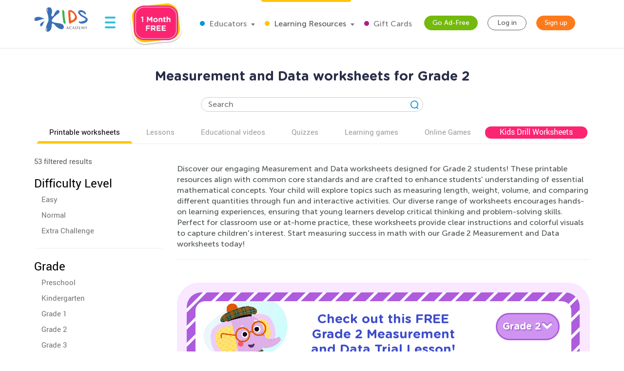

--- FILE ---
content_type: text/html; charset=utf-8
request_url: https://www.kidsacademy.mobi/printable-worksheets/ccss/math/second-grade/measurement-and-data/
body_size: 126903
content:


<!DOCTYPE html>
<html lang="en" >
<head>
  
  <!-- Google tag (gtag.js) -->
  <script async src="https://www.googletagmanager.com/gtag/js?id=G-7YLNDMYTH2"></script>
  <script>
    window.dataLayer = window.dataLayer || [];

    function gtag() {
      dataLayer.push(arguments);
    }

    gtag('js', new Date());

    gtag('config', 'G-7YLNDMYTH2');
  </script>
  

  <script>
    
    
    
    var kaHAd = document.cookie.match(/ka_ad_index=(\d)/);
    kaHAd = kaHAd ? parseInt(kaHAd[1]) : 1;
    kaHAd = kaHAd === 0 ? 1 : 0;
    document.cookie = `ka_ad_index=${kaHAd}; path=/;`;
  </script>

  
  <title>Measurement and Data free worksheets for Grade 2</title>


  
  <meta name="description" content="Explore a variety of 2nd-grade measurement and data worksheets aligned with CCSS. Engaging math printables to boost your child’s skills at Kids Academy."/>

  

  <meta name="apple-itunes-app" content="app-id=543851593, affiliate-data=pt=1217657&ct=smartapp-banner&at=11lPTv">

  <meta name="smartbanner:title" content="Kids Academy: Talented & Gifted">
  <meta name="smartbanner:author" content="Preschool & Kindergarten Learning Kids Games">
  <meta name="smartbanner:price" content="FREE">
  <meta name="smartbanner:price-suffix-google" content=" - In Google Play">
  <meta name="smartbanner:icon-google" content="https://lh3.googleusercontent.com/wtOpkc75AKbyxn6Y7dBRQqzJUDJjhSB9YxJiK81DzjNxcnOkmDDSlNODpdP22CwDUgs5=s180-rw">
  <meta name="smartbanner:button" content="VIEW">
  <meta name="smartbanner:button-url-google" content="https://play.google.com/store/apps/details?id=air.mobi.ka.platform.gp.cont1.free">
  <meta name="smartbanner:enabled-platforms" content="android">

  <meta property="og:url" content="https://www.kidsacademy.mobi/printable-worksheets/ccss/math/second-grade/measurement-and-data/"/>
  <meta property="og:title" content="Measurement and Data free worksheets for Grade 2"/>
  <meta property="og:description" content="Explore a variety of 2nd-grade measurement and data worksheets aligned with CCSS. Engaging math printables to boost your child’s skills at Kids Academy."/>
  <meta property="og:image" content="https://static.kidsacademy.mobi/images/logo_kids_large.90ae2a6ed8ee.png"/>
  <meta property="og:image:width" content="476"/>
  <meta property="og:image:height" content="216"/>
  <meta property="og:type" content="website"/>


  
    <meta name="viewport" content="width=device-width, initial-scale=1.0">
  

  <meta name="p:domain_verify" content="2a15858a51b919b4e35c1e1400bfddce"/>
  <meta name="facebook-domain-verification" content="avye6d10xtamtonsrcs22ca29125rk" />
  <meta property="og:url" content="/" />
  <meta property="og:image" content="https://static.kidsacademy.mobi/images/social.e23158eb6996.png" />
  <meta name="msapplication-TileColor" content="#00aba9">
  <meta name="theme-color" content="#ffffff">

  
    
      <link rel="canonical" href="https://www.kidsacademy.mobi/printable-worksheets/ccss/math/second-grade/measurement-and-data/">
    
  

  <link rel="icon" type="image/png" sizes="16x16" href="https://static.kidsacademy.mobi/images/favicon/favicon-16x16.09a69d9d94d6.png">
  <link rel="icon" type="image/png" sizes="32x32" href="https://static.kidsacademy.mobi/images/favicon/favicon-32x32.c997c073b191.png">
  <link rel="icon" type="image/x-icon" sizes="48x48" href="https://static.kidsacademy.mobi/images/favicon/favcion-48x48.4dbe80b33b92.ico">
  <link sizes="57x57" rel="apple-touch-icon" href="https://static.kidsacademy.mobi/images/favicon/apple-touch-icon-57x57.81ad82af78c7.png">
  <link sizes="60x60" rel="apple-touch-icon" href="https://static.kidsacademy.mobi/images/favicon/apple-touch-icon-60x60.9584df92a8ae.png">
  <link sizes="72x72" rel="apple-touch-icon" href="https://static.kidsacademy.mobi/images/favicon/apple-touch-icon-72x72.17274dc13e22.png">
  <link sizes="76x76" rel="apple-touch-icon" href="https://static.kidsacademy.mobi/images/favicon/apple-touch-icon-76x76.3d77755a6228.png">
  <link sizes="114x114" rel="apple-touch-icon" href="https://static.kidsacademy.mobi/images/favicon/apple-touch-icon-114x114.6ba0e8d609c6.png">
  <link sizes="120x120" rel="apple-touch-icon" href="https://static.kidsacademy.mobi/images/favicon/apple-touch-icon-120x120.f9cc13d6368d.png">
  <link sizes="144x144" rel="apple-touch-icon" href="https://static.kidsacademy.mobi/images/favicon/apple-touch-icon-144x144.bc369eabf41d.png">
  <link sizes="152x152" rel="apple-touch-icon" href="https://static.kidsacademy.mobi/images/favicon/apple-touch-icon-152x152.04d22ac90c32.png">
  <link sizes="180x180" rel="apple-touch-icon" href="https://static.kidsacademy.mobi/images/favicon/apple-touch-icon.c80f55c72a1e.png">
  <link rel="mask-icon" href="https://static.kidsacademy.mobi/images/favicon/safari-pinned-tab.aee1604fcf19.svg" color="#5bbad5">
  <link rel="preload" as="image" href="https://static.kidsacademy.mobi/images/logo_kids.fa29f87a0f82.svg">

  
  <link rel="preconnect" href="https://www.google-analytics.com/">
  <link rel="preconnect" href="https://www.googletagmanager.com">
  
    <link rel="preconnect" href="https://pagead2.googlesyndication.com">
  

  
  <link rel="preload" href="https://static.kidsacademy.mobi/build/worksheet-list.87f312ae4bea.css" as="style">
  <link href="https://static.kidsacademy.mobi/build/worksheet-list.87f312ae4bea.css" rel="stylesheet">


  
  

  
  

  
  <script>
    
    (function(undefined) {}).call('object' === typeof window && window || 'object' === typeof self && self || 'object' === typeof global && global || {});

    document.addEventListener("DOMContentLoaded", function() {
      canUseWebP(function(support) {
        if (!support) document.querySelector('body').classList.add('_no-webp');
      });
    });

    function canUseWebP(callback) {
      const webP = new Image();
      webP.src = '[data-uri]';
      webP.onload = webP.onerror = function () {
        callback(webP.height === 2);
      }
    }

    
    document.addEventListener("DOMContentLoaded", function() {
      const userAgent = window.navigator.userAgent;
      const isSafari = /^((?!chrome|android).)*safari/i.test(userAgent);
      const isIE = ("ActiveXObject" in window) || (!!window.MSInputMethodContext && !!document.documentMode);
      if (isSafari) document.querySelector('body').classList.add('_safari');
      if (isIE) document.querySelector('body').classList.add('_ie');
    });

    window.isSignUpComplete = false;
    window.isAuthenticated = false;
    window.isLoggedIn = false;
    window.websiteAccountType = "";
    window.userId = null;
    window.STATIC_URL = 'https://static.kidsacademy.mobi/';
    window.accountType = '';
    window.isEuCountry = false;
    window.hasValidParentSubscription = false;
    window.parentSubscriptionPastDueUntil = null;
    window.RECAPTCHA_SITE_KEY = '6LfvHLUZAAAAAMgosDOFO-LPNzAFPNMBflVJedly';
    window.ENV = 'prod';
    window.lmsSubscriptionStatus = ''; // 0 - valid
    window.LANGUAGE_CODE = 'en';
    window.COM_DOMAIN_NAME = 'www.kidsacademy.com';

    
    
    window.GRADES = 
    {
      
        
          "1": "Preschool",
        
          "2": "Kindergarten",
        
          "3": "Grade 1",
        
          "5": "Grade 2",
        
          "6": "Grade 3",
        
      
    }
    ;
    

  </script>
  
  
  <script>
    var isAuthenticated = false;
    var HAS_PARENT_SUBSCRIPTION = false;
    var IS_PARENT = false;
    window.sourcesOfUser = {
      source: "website",
      medium: "printable-worksheets",
      campaign: "ccss",
      placement: "None",
    };
  </script>
  
  
    <script>
      window.user = {
        id: 0,
        email: 'None',
        first_name: '',
        last_name: ''
      };
      window.shouldShowTrialModal = false;
      window.ableToGetTrial = true;
      window.ebloxAddonPrice = 1999;
      window.ebloxAddonId = 1;
      window.shippingAddonId = 2;
      window.countries = [
        
          {
            id: 1, name: 'United States', price: 865
          },
        
          {
            id: 352, name: 'Afghanistan', price: 4392
          },
        
          {
            id: 598, name: 'Åland Islands', price: 4092
          },
        
          {
            id: 353, name: 'Albania', price: 4261
          },
        
          {
            id: 354, name: 'Algeria', price: 4392
          },
        
          {
            id: 355, name: 'American Samoa', price: 4092
          },
        
          {
            id: 356, name: 'Andorra', price: 4261
          },
        
          {
            id: 357, name: 'Angola', price: 4392
          },
        
          {
            id: 358, name: 'Anguilla', price: 3868
          },
        
          {
            id: 359, name: 'Antarctica', price: 4092
          },
        
          {
            id: 360, name: 'Antigua and Barbuda', price: 3868
          },
        
          {
            id: 361, name: 'Argentina', price: 3868
          },
        
          {
            id: 362, name: 'Armenia', price: 4261
          },
        
          {
            id: 363, name: 'Aruba', price: 3868
          },
        
          {
            id: 364, name: 'Australia', price: 2153
          },
        
          {
            id: 365, name: 'Austria', price: 2194
          },
        
          {
            id: 366, name: 'Azerbaijan', price: 4261
          },
        
          {
            id: 367, name: 'Bahamas', price: 3868
          },
        
          {
            id: 368, name: 'Bahrain', price: 4392
          },
        
          {
            id: 369, name: 'Bangladesh', price: 4392
          },
        
          {
            id: 370, name: 'Barbados', price: 3868
          },
        
          {
            id: 371, name: 'Belarus', price: 4261
          },
        
          {
            id: 372, name: 'Belgium', price: 4092
          },
        
          {
            id: 373, name: 'Belize', price: 3868
          },
        
          {
            id: 374, name: 'Benin', price: 4392
          },
        
          {
            id: 375, name: 'Bermuda', price: 3868
          },
        
          {
            id: 376, name: 'Bhutan', price: 4392
          },
        
          {
            id: 377, name: 'Bolivia, Plurinational State of', price: 3868
          },
        
          {
            id: 378, name: 'Bonaire, Sint Eustatius and Saba', price: 4092
          },
        
          {
            id: 379, name: 'Bosnia and Herzegovina', price: 4261
          },
        
          {
            id: 380, name: 'Botswana', price: 4392
          },
        
          {
            id: 381, name: 'Bouvet Island', price: 4092
          },
        
          {
            id: 382, name: 'Brazil', price: 4392
          },
        
          {
            id: 383, name: 'British Indian Ocean Territory', price: 4092
          },
        
          {
            id: 384, name: 'Brunei Darussalam', price: 4392
          },
        
          {
            id: 385, name: 'Bulgaria', price: 4261
          },
        
          {
            id: 386, name: 'Burkina Faso', price: 4392
          },
        
          {
            id: 387, name: 'Burundi', price: 4392
          },
        
          {
            id: 388, name: 'Cambodia', price: 4392
          },
        
          {
            id: 389, name: 'Cameroon', price: 4392
          },
        
          {
            id: 390, name: 'Canada', price: 1599
          },
        
          {
            id: 391, name: 'Cape Verde', price: 4392
          },
        
          {
            id: 392, name: 'Cayman Islands', price: 3868
          },
        
          {
            id: 393, name: 'Central African Republic', price: 4392
          },
        
          {
            id: 394, name: 'Chad', price: 4392
          },
        
          {
            id: 395, name: 'Chile', price: 3868
          },
        
          {
            id: 396, name: 'China', price: 3891
          },
        
          {
            id: 397, name: 'Christmas Island', price: 4092
          },
        
          {
            id: 398, name: 'Cocos (Keeling) Islands', price: 4092
          },
        
          {
            id: 399, name: 'Colombia', price: 3868
          },
        
          {
            id: 400, name: 'Comoros', price: 4092
          },
        
          {
            id: 401, name: 'Congo', price: 4392
          },
        
          {
            id: 402, name: 'Congo, The Democratic Republic of the', price: 4092
          },
        
          {
            id: 403, name: 'Cook Islands', price: 4092
          },
        
          {
            id: 404, name: 'Costa Rica', price: 3868
          },
        
          {
            id: 410, name: 'Côte d&#x27;Ivoire', price: 4392
          },
        
          {
            id: 405, name: 'Croatia', price: 4261
          },
        
          {
            id: 406, name: 'Cuba', price: 4092
          },
        
          {
            id: 407, name: 'Curaçao', price: 4092
          },
        
          {
            id: 408, name: 'Cyprus', price: 4261
          },
        
          {
            id: 409, name: 'Czech Republic', price: 2194
          },
        
          {
            id: 411, name: 'Denmark', price: 2194
          },
        
          {
            id: 412, name: 'Djibouti', price: 4392
          },
        
          {
            id: 413, name: 'Dominica', price: 3868
          },
        
          {
            id: 414, name: 'Dominican Republic', price: 3868
          },
        
          {
            id: 415, name: 'Ecuador', price: 3868
          },
        
          {
            id: 416, name: 'Egypt', price: 4392
          },
        
          {
            id: 417, name: 'El Salvador', price: 3868
          },
        
          {
            id: 418, name: 'Equatorial Guinea', price: 4392
          },
        
          {
            id: 419, name: 'Eritrea', price: 4392
          },
        
          {
            id: 420, name: 'Estonia', price: 2194
          },
        
          {
            id: 421, name: 'Ethiopia', price: 4392
          },
        
          {
            id: 422, name: 'Falkland Islands (Malvinas)', price: 4092
          },
        
          {
            id: 423, name: 'Faroe Islands', price: 4261
          },
        
          {
            id: 424, name: 'Fiji', price: 4392
          },
        
          {
            id: 425, name: 'Finland', price: 2194
          },
        
          {
            id: 426, name: 'France', price: 2194
          },
        
          {
            id: 427, name: 'French Guiana', price: 3868
          },
        
          {
            id: 428, name: 'French Polynesia', price: 4392
          },
        
          {
            id: 429, name: 'French Southern Territories', price: 4092
          },
        
          {
            id: 430, name: 'Gabon', price: 4392
          },
        
          {
            id: 431, name: 'Gambia', price: 4392
          },
        
          {
            id: 432, name: 'Georgia', price: 4261
          },
        
          {
            id: 433, name: 'Germany', price: 1715
          },
        
          {
            id: 434, name: 'Ghana', price: 4392
          },
        
          {
            id: 435, name: 'Gibraltar', price: 4261
          },
        
          {
            id: 436, name: 'Greece', price: 4261
          },
        
          {
            id: 437, name: 'Greenland', price: 4261
          },
        
          {
            id: 438, name: 'Grenada', price: 4092
          },
        
          {
            id: 439, name: 'Guadeloupe', price: 3868
          },
        
          {
            id: 440, name: 'Guam', price: 4092
          },
        
          {
            id: 441, name: 'Guatemala', price: 4092
          },
        
          {
            id: 442, name: 'Guernsey', price: 4092
          },
        
          {
            id: 443, name: 'Guinea', price: 4392
          },
        
          {
            id: 444, name: 'Guinea-Bissau', price: 4392
          },
        
          {
            id: 445, name: 'Guyana', price: 4092
          },
        
          {
            id: 446, name: 'Haiti', price: 3868
          },
        
          {
            id: 447, name: 'Heard Island and McDonald Islands', price: 4092
          },
        
          {
            id: 448, name: 'Holy See (Vatican City State)', price: 4092
          },
        
          {
            id: 449, name: 'Honduras', price: 4092
          },
        
          {
            id: 450, name: 'Hong Kong', price: 3891
          },
        
          {
            id: 451, name: 'Hungary', price: 2194
          },
        
          {
            id: 452, name: 'Iceland', price: 4261
          },
        
          {
            id: 453, name: 'India', price: 4392
          },
        
          {
            id: 454, name: 'Indonesia', price: 4392
          },
        
          {
            id: 455, name: 'Iran, Islamic Republic of', price: 4092
          },
        
          {
            id: 456, name: 'Iraq', price: 4392
          },
        
          {
            id: 457, name: 'Ireland', price: 2194
          },
        
          {
            id: 458, name: 'Isle of Man', price: 4092
          },
        
          {
            id: 459, name: 'Israel', price: 4392
          },
        
          {
            id: 460, name: 'Italy', price: 2194
          },
        
          {
            id: 461, name: 'Jamaica', price: 3868
          },
        
          {
            id: 462, name: 'Japan', price: 3891
          },
        
          {
            id: 463, name: 'Jersey', price: 4092
          },
        
          {
            id: 464, name: 'Jordan', price: 4392
          },
        
          {
            id: 465, name: 'Kazakhstan', price: 4392
          },
        
          {
            id: 466, name: 'Kenya', price: 4392
          },
        
          {
            id: 467, name: 'Kiribati', price: 4392
          },
        
          {
            id: 468, name: 'Korea, Democratic People&#x27;s Republic of', price: 4092
          },
        
          {
            id: 469, name: 'Korea, Republic of', price: 3891
          },
        
          {
            id: 600, name: 'Kosovo', price: 4261
          },
        
          {
            id: 470, name: 'Kuwait', price: 4392
          },
        
          {
            id: 471, name: 'Kyrgyzstan', price: 4392
          },
        
          {
            id: 472, name: 'Lao People&#x27;s Democratic Republic', price: 4392
          },
        
          {
            id: 473, name: 'Latvia', price: 2194
          },
        
          {
            id: 474, name: 'Lebanon', price: 4392
          },
        
          {
            id: 475, name: 'Lesotho', price: 4392
          },
        
          {
            id: 476, name: 'Liberia', price: 4392
          },
        
          {
            id: 477, name: 'Libya', price: 4092
          },
        
          {
            id: 478, name: 'Liechtenstein', price: 4261
          },
        
          {
            id: 479, name: 'Lithuania', price: 2194
          },
        
          {
            id: 480, name: 'Luxembourg', price: 4092
          },
        
          {
            id: 481, name: 'Macao', price: 4392
          },
        
          {
            id: 482, name: 'Macedonia, Republic of', price: 4261
          },
        
          {
            id: 483, name: 'Madagascar', price: 4392
          },
        
          {
            id: 484, name: 'Malawi', price: 4392
          },
        
          {
            id: 485, name: 'Malaysia', price: 4392
          },
        
          {
            id: 486, name: 'Maldives', price: 4392
          },
        
          {
            id: 487, name: 'Mali', price: 4392
          },
        
          {
            id: 488, name: 'Malta', price: 4261
          },
        
          {
            id: 489, name: 'Marshall Islands', price: 4092
          },
        
          {
            id: 490, name: 'Martinique', price: 3868
          },
        
          {
            id: 491, name: 'Mauritania', price: 4392
          },
        
          {
            id: 492, name: 'Mauritius', price: 4392
          },
        
          {
            id: 493, name: 'Mayotte', price: 4092
          },
        
          {
            id: 494, name: 'Mexico', price: 3868
          },
        
          {
            id: 495, name: 'Micronesia, Federated States of', price: 4092
          },
        
          {
            id: 496, name: 'Moldova, Republic of', price: 4261
          },
        
          {
            id: 497, name: 'Monaco', price: 4092
          },
        
          {
            id: 498, name: 'Mongolia', price: 4392
          },
        
          {
            id: 499, name: 'Montenegro', price: 4261
          },
        
          {
            id: 500, name: 'Montserrat', price: 4092
          },
        
          {
            id: 501, name: 'Morocco', price: 4392
          },
        
          {
            id: 502, name: 'Mozambique', price: 4392
          },
        
          {
            id: 503, name: 'Myanmar', price: 4392
          },
        
          {
            id: 504, name: 'Namibia', price: 4392
          },
        
          {
            id: 505, name: 'Nauru', price: 4092
          },
        
          {
            id: 506, name: 'Nepal', price: 4392
          },
        
          {
            id: 507, name: 'Netherlands', price: 2194
          },
        
          {
            id: 601, name: 'Netherlands Antilles', price: 3868
          },
        
          {
            id: 508, name: 'New Caledonia', price: 4392
          },
        
          {
            id: 509, name: 'New Zealand', price: 4392
          },
        
          {
            id: 510, name: 'Nicaragua', price: 3868
          },
        
          {
            id: 511, name: 'Niger', price: 4092
          },
        
          {
            id: 512, name: 'Nigeria', price: 4392
          },
        
          {
            id: 513, name: 'Niue', price: 4092
          },
        
          {
            id: 514, name: 'Norfolk Island', price: 4092
          },
        
          {
            id: 515, name: 'Northern Mariana Islands', price: 4092
          },
        
          {
            id: 516, name: 'Norway', price: 4261
          },
        
          {
            id: 517, name: 'Oman', price: 4392
          },
        
          {
            id: 518, name: 'Pakistan', price: 4392
          },
        
          {
            id: 519, name: 'Palau', price: 4092
          },
        
          {
            id: 520, name: 'Palestine, State of', price: 4092
          },
        
          {
            id: 521, name: 'Panama', price: 3868
          },
        
          {
            id: 522, name: 'Papua New Guinea', price: 4392
          },
        
          {
            id: 523, name: 'Paraguay', price: 3868
          },
        
          {
            id: 524, name: 'Peru', price: 3868
          },
        
          {
            id: 525, name: 'Philippines', price: 4392
          },
        
          {
            id: 526, name: 'Pitcairn', price: 4092
          },
        
          {
            id: 527, name: 'Poland', price: 2194
          },
        
          {
            id: 528, name: 'Portugal', price: 2194
          },
        
          {
            id: 599, name: 'Puerto Rico', price: 4092
          },
        
          {
            id: 529, name: 'Qatar', price: 4392
          },
        
          {
            id: 533, name: 'Réunion', price: 3868
          },
        
          {
            id: 530, name: 'Romania', price: 4261
          },
        
          {
            id: 531, name: 'Russian Federation', price: 4392
          },
        
          {
            id: 532, name: 'Rwanda', price: 4392
          },
        
          {
            id: 534, name: 'Saint Barthélemy', price: 4092
          },
        
          {
            id: 535, name: 'Saint Helena, Ascension and Tristan da Cunha', price: 4092
          },
        
          {
            id: 536, name: 'Saint Kitts and Nevis', price: 4092
          },
        
          {
            id: 537, name: 'Saint Lucia', price: 4092
          },
        
          {
            id: 538, name: 'Saint Martin (French part)', price: 4092
          },
        
          {
            id: 539, name: 'Saint Pierre and Miquelon', price: 4092
          },
        
          {
            id: 540, name: 'Saint Vincent and the Grenadines', price: 4092
          },
        
          {
            id: 541, name: 'Samoa', price: 4092
          },
        
          {
            id: 542, name: 'San Marino', price: 4092
          },
        
          {
            id: 543, name: 'Sao Tome and Principe', price: 4392
          },
        
          {
            id: 544, name: 'Saudi Arabia', price: 4392
          },
        
          {
            id: 545, name: 'Senegal', price: 4392
          },
        
          {
            id: 546, name: 'Serbia', price: 4261
          },
        
          {
            id: 547, name: 'Seychelles', price: 4392
          },
        
          {
            id: 548, name: 'Sierra Leone', price: 4392
          },
        
          {
            id: 549, name: 'Singapore', price: 4392
          },
        
          {
            id: 550, name: 'Sint Maarten (Dutch part)', price: 4092
          },
        
          {
            id: 551, name: 'Slovakia', price: 2194
          },
        
          {
            id: 552, name: 'Slovenia', price: 2194
          },
        
          {
            id: 553, name: 'Solomon Islands', price: 4092
          },
        
          {
            id: 554, name: 'Somalia', price: 4092
          },
        
          {
            id: 555, name: 'South Africa', price: 4392
          },
        
          {
            id: 556, name: 'South Georgia and the South Sandwich Islands', price: 4092
          },
        
          {
            id: 557, name: 'South Sudan', price: 4092
          },
        
          {
            id: 558, name: 'Spain', price: 2194
          },
        
          {
            id: 559, name: 'Sri Lanka', price: 4392
          },
        
          {
            id: 560, name: 'Sudan', price: 4392
          },
        
          {
            id: 561, name: 'Suriname', price: 3868
          },
        
          {
            id: 562, name: 'Svalbard and Jan Mayen', price: 4092
          },
        
          {
            id: 563, name: 'Swaziland', price: 4392
          },
        
          {
            id: 564, name: 'Sweden', price: 2194
          },
        
          {
            id: 565, name: 'Switzerland', price: 4261
          },
        
          {
            id: 566, name: 'Syrian Arab Republic', price: 4092
          },
        
          {
            id: 567, name: 'Taiwan', price: 4392
          },
        
          {
            id: 568, name: 'Tajikistan', price: 4392
          },
        
          {
            id: 569, name: 'Tanzania, United Republic of', price: 4392
          },
        
          {
            id: 570, name: 'Thailand', price: 4392
          },
        
          {
            id: 571, name: 'Timor-Leste', price: 4092
          },
        
          {
            id: 572, name: 'Togo', price: 4392
          },
        
          {
            id: 573, name: 'Tokelau', price: 4092
          },
        
          {
            id: 574, name: 'Tonga', price: 4092
          },
        
          {
            id: 575, name: 'Trinidad and Tobago', price: 3868
          },
        
          {
            id: 576, name: 'Tunisia', price: 4392
          },
        
          {
            id: 577, name: 'Turkey', price: 4261
          },
        
          {
            id: 578, name: 'Turkmenistan', price: 4392
          },
        
          {
            id: 579, name: 'Turks and Caicos Islands', price: 4092
          },
        
          {
            id: 580, name: 'Tuvalu', price: 4092
          },
        
          {
            id: 581, name: 'Uganda', price: 4392
          },
        
          {
            id: 582, name: 'Ukraine', price: 4261
          },
        
          {
            id: 583, name: 'United Arab Emirates', price: 4392
          },
        
          {
            id: 584, name: 'United Kingdom', price: 1393
          },
        
          {
            id: 585, name: 'United States Minor Outlying Islands', price: 4092
          },
        
          {
            id: 586, name: 'Uruguay', price: 3868
          },
        
          {
            id: 587, name: 'Uzbekistan', price: 4392
          },
        
          {
            id: 588, name: 'Vanuatu', price: 4392
          },
        
          {
            id: 589, name: 'Venezuela, Bolivarian Republic of', price: 3868
          },
        
          {
            id: 590, name: 'Vietnam', price: 4392
          },
        
          {
            id: 591, name: 'Virgin Islands, British', price: 4092
          },
        
          {
            id: 592, name: 'Virgin Islands, U.S.', price: 4092
          },
        
          {
            id: 593, name: 'Wallis and Futuna', price: 4092
          },
        
          {
            id: 594, name: 'Western Sahara', price: 4092
          },
        
          {
            id: 595, name: 'Yemen', price: 4392
          },
        
          {
            id: 596, name: 'Zambia', price: 4392
          },
        
          {
            id: 597, name: 'Zimbabwe', price: 4392
          },
        
      ];
    </script>
  




  
  
  <style>.async-hide:not(.classroom-html) { opacity: 0 !important} </style>
  <script>(function(a,s,y,n,c,h,i,d,e){s.className+=' '+y;h.start=1*new Date;
    h.end=i=function(){s.className=s.className.replace(RegExp(' ?'+y),'')};
    (a[n]=a[n]||[]).hide=h;setTimeout(function(){i();h.end=null},c);h.timeout=c;
  })(window,document.documentElement,'async-hide','dataLayer',4000,
          {'GTM-T4H3XRQ':true});</script>
  <script>
    (function(i,s,o,g,r,a,m){i['GoogleAnalyticsObject']=r;i[r]=i[r]||function(){
      (i[r].q=i[r].q||[]).push(arguments)},i[r].l=1*new Date();a=s.createElement(o),
            m=s.getElementsByTagName(o)[0];a.async=1;a.src=g;m.parentNode.insertBefore(a,m)
    })(window,document,'script','https://www.google-analytics.com/analytics.js','ga');

    ga('create', 'UA-32238895-55', 'auto');
    ga('require', 'GTM-T4H3XRQ');
    ga('send', 'pageview');
  </script>


  
  <!-- Google Tag Manager -->
  <script>
    (function(w,d,s,l,i){w[l]=w[l]||[];w[l].push({'gtm.start':
            new Date().getTime(),event:'gtm.js'});var f=d.getElementsByTagName(s)[0],
          j=d.createElement(s),dl=l!='dataLayer'?'&l='+l:'';j.async=true;j.src=
          'https://www.googletagmanager.com/gtm.js?id='+i+dl;f.parentNode.insertBefore(j,f);
    })(window,document,'script','dataLayer','GTM-59748KG');
  </script>
  <!-- End Google Tag Manager -->



  
  
  
    
    <script type="application/ld+json">
      {
        "@context": "http://schema.org",
        "@type": "Organization",
        "name": "KidsAcademy.mobi",
        "legalName": "KidsAcademy.mobi",
        "url": "https://www.kidsacademy.mobi/",
        "logo": "https://static.kidsacademy.mobi/images/logo_kids.png",
        "sameAs": [
          "https://www.facebook.com/KidsAcademyCompany",
          "https://twitter.com/KidsAcademyCo",
          "https://www.youtube.com/channel/UCqb89GqploCXgz4lsdR-_ww"
        ]
      }
    </script>
    <script type="application/ld+json">
      {
        "@context": "http://schema.org",
        "@type": "WebSite",
        "name": "KidsAcademy.mobi",
        "url": "https://www.kidsacademy.mobi/"
      }
    </script>
  
    
<script type="application/ld+json">
  {
    "@context": "http://schema.org",
    "@type": "BreadcrumbList",
    "itemListElement": [
      
        {
          "@type": "ListItem",
          "position": 1,
          "item": {
            "@id": "https://www.kidsacademy.mobi/free-preschool-kindergarten-worksheets/",
            "name": "PDF worksheets"
          }
        },
      
        {
          "@type": "ListItem",
          "position": 2,
          "item": {
            "@id": "https://www.kidsacademy.mobi/printable-worksheets/ccss/",
            "name": "Common Core State Standards"
          }
        },
      
        {
          "@type": "ListItem",
          "position": 3,
          "item": {
            "@id": "https://www.kidsacademy.mobi/printable-worksheets/ccss/math/",
            "name": "Math"
          }
        },
      
        {
          "@type": "ListItem",
          "position": 4,
          "item": {
            "@id": "https://www.kidsacademy.mobi/printable-worksheets/ccss/math/second-grade/",
            "name": "Grade 2"
          }
        },
      
        {
          "@type": "ListItem",
          "position": 5,
          "item": {
            "@id": "https://www.kidsacademy.mobi/printable-worksheets/ccss/math/second-grade/measurement-and-data/",
            "name": "Measurement and Data"
          }
        }
      
    ]
  }
</script>

    
<script type="application/ld+json">

  [
  
    {
      "@context": "https://schema.org/",
      "@type": "ImageObject",
      "contentUrl": "https://media.kidsacademy.mobi/worksheets/preview/compare-length-in-inches-and-centimeters.png",
      "license": "https://www.kidsacademy.mobi/licensing/",
      "acquireLicensePage": "https://www.kidsacademy.mobi/licensing/",
      "creditText": "Kids Academy",
      "creator": {
        "@type": "Organization",
        "name": "Kids Academy",
        "sameAs": "https://www.kidsacademy.mobi/"
      },
      "copyrightNotice": "Kids Academy"
    },
  
    {
      "@context": "https://schema.org/",
      "@type": "ImageObject",
      "contentUrl": "https://media.kidsacademy.mobi/worksheets/preview/kid-measurements.png",
      "license": "https://www.kidsacademy.mobi/licensing/",
      "acquireLicensePage": "https://www.kidsacademy.mobi/licensing/",
      "creditText": "Kids Academy",
      "creator": {
        "@type": "Organization",
        "name": "Kids Academy",
        "sameAs": "https://www.kidsacademy.mobi/"
      },
      "copyrightNotice": "Kids Academy"
    },
  
    {
      "@context": "https://schema.org/",
      "@type": "ImageObject",
      "contentUrl": "https://media.kidsacademy.mobi/worksheets/preview/measuring-quest-inches-and-centimeters-part-1.png",
      "license": "https://www.kidsacademy.mobi/licensing/",
      "acquireLicensePage": "https://www.kidsacademy.mobi/licensing/",
      "creditText": "Kids Academy",
      "creator": {
        "@type": "Organization",
        "name": "Kids Academy",
        "sameAs": "https://www.kidsacademy.mobi/"
      },
      "copyrightNotice": "Kids Academy"
    },
  
    {
      "@context": "https://schema.org/",
      "@type": "ImageObject",
      "contentUrl": "https://media.kidsacademy.mobi/worksheets/preview/marys-teddy-bears.png",
      "license": "https://www.kidsacademy.mobi/licensing/",
      "acquireLicensePage": "https://www.kidsacademy.mobi/licensing/",
      "creditText": "Kids Academy",
      "creator": {
        "@type": "Organization",
        "name": "Kids Academy",
        "sameAs": "https://www.kidsacademy.mobi/"
      },
      "copyrightNotice": "Kids Academy"
    },
  
    {
      "@context": "https://schema.org/",
      "@type": "ImageObject",
      "contentUrl": "https://media.kidsacademy.mobi/worksheets/preview/measuring-tools-mixup.png",
      "license": "https://www.kidsacademy.mobi/licensing/",
      "acquireLicensePage": "https://www.kidsacademy.mobi/licensing/",
      "creditText": "Kids Academy",
      "creator": {
        "@type": "Organization",
        "name": "Kids Academy",
        "sameAs": "https://www.kidsacademy.mobi/"
      },
      "copyrightNotice": "Kids Academy"
    },
  
    {
      "@context": "https://schema.org/",
      "@type": "ImageObject",
      "contentUrl": "https://media.kidsacademy.mobi/worksheets/preview/pet-shop.png",
      "license": "https://www.kidsacademy.mobi/licensing/",
      "acquireLicensePage": "https://www.kidsacademy.mobi/licensing/",
      "creditText": "Kids Academy",
      "creator": {
        "@type": "Organization",
        "name": "Kids Academy",
        "sameAs": "https://www.kidsacademy.mobi/"
      },
      "copyrightNotice": "Kids Academy"
    },
  
    {
      "@context": "https://schema.org/",
      "@type": "ImageObject",
      "contentUrl": "https://media.kidsacademy.mobi/worksheets/preview/balcony-garden.png",
      "license": "https://www.kidsacademy.mobi/licensing/",
      "acquireLicensePage": "https://www.kidsacademy.mobi/licensing/",
      "creditText": "Kids Academy",
      "creator": {
        "@type": "Organization",
        "name": "Kids Academy",
        "sameAs": "https://www.kidsacademy.mobi/"
      },
      "copyrightNotice": "Kids Academy"
    },
  
    {
      "@context": "https://schema.org/",
      "@type": "ImageObject",
      "contentUrl": "https://media.kidsacademy.mobi/worksheets/preview/picture-graph-worksheets.png",
      "license": "https://www.kidsacademy.mobi/licensing/",
      "acquireLicensePage": "https://www.kidsacademy.mobi/licensing/",
      "creditText": "Kids Academy",
      "creator": {
        "@type": "Organization",
        "name": "Kids Academy",
        "sameAs": "https://www.kidsacademy.mobi/"
      },
      "copyrightNotice": "Kids Academy"
    },
  
    {
      "@context": "https://schema.org/",
      "@type": "ImageObject",
      "contentUrl": "https://media.kidsacademy.mobi/worksheets/preview/baker-versus-butcher.png",
      "license": "https://www.kidsacademy.mobi/licensing/",
      "acquireLicensePage": "https://www.kidsacademy.mobi/licensing/",
      "creditText": "Kids Academy",
      "creator": {
        "@type": "Organization",
        "name": "Kids Academy",
        "sameAs": "https://www.kidsacademy.mobi/"
      },
      "copyrightNotice": "Kids Academy"
    },
  
    {
      "@context": "https://schema.org/",
      "@type": "ImageObject",
      "contentUrl": "https://media.kidsacademy.mobi/worksheets/preview/pet-vet-appointment-time.png",
      "license": "https://www.kidsacademy.mobi/licensing/",
      "acquireLicensePage": "https://www.kidsacademy.mobi/licensing/",
      "creditText": "Kids Academy",
      "creator": {
        "@type": "Organization",
        "name": "Kids Academy",
        "sameAs": "https://www.kidsacademy.mobi/"
      },
      "copyrightNotice": "Kids Academy"
    },
  
    {
      "@context": "https://schema.org/",
      "@type": "ImageObject",
      "contentUrl": "https://media.kidsacademy.mobi/worksheets/preview/counting-coins-worksheet.png",
      "license": "https://www.kidsacademy.mobi/licensing/",
      "acquireLicensePage": "https://www.kidsacademy.mobi/licensing/",
      "creditText": "Kids Academy",
      "creator": {
        "@type": "Organization",
        "name": "Kids Academy",
        "sameAs": "https://www.kidsacademy.mobi/"
      },
      "copyrightNotice": "Kids Academy"
    },
  
    {
      "@context": "https://schema.org/",
      "@type": "ImageObject",
      "contentUrl": "https://media.kidsacademy.mobi/worksheets/preview/what-is-line-plot.png",
      "license": "https://www.kidsacademy.mobi/licensing/",
      "acquireLicensePage": "https://www.kidsacademy.mobi/licensing/",
      "creditText": "Kids Academy",
      "creator": {
        "@type": "Organization",
        "name": "Kids Academy",
        "sameAs": "https://www.kidsacademy.mobi/"
      },
      "copyrightNotice": "Kids Academy"
    },
  
    {
      "@context": "https://schema.org/",
      "@type": "ImageObject",
      "contentUrl": "https://media.kidsacademy.mobi/worksheets/preview/measuring-tools-bingo.png",
      "license": "https://www.kidsacademy.mobi/licensing/",
      "acquireLicensePage": "https://www.kidsacademy.mobi/licensing/",
      "creditText": "Kids Academy",
      "creator": {
        "@type": "Organization",
        "name": "Kids Academy",
        "sameAs": "https://www.kidsacademy.mobi/"
      },
      "copyrightNotice": "Kids Academy"
    },
  
    {
      "@context": "https://schema.org/",
      "@type": "ImageObject",
      "contentUrl": "https://media.kidsacademy.mobi/worksheets/preview/park-math.png",
      "license": "https://www.kidsacademy.mobi/licensing/",
      "acquireLicensePage": "https://www.kidsacademy.mobi/licensing/",
      "creditText": "Kids Academy",
      "creator": {
        "@type": "Organization",
        "name": "Kids Academy",
        "sameAs": "https://www.kidsacademy.mobi/"
      },
      "copyrightNotice": "Kids Academy"
    },
  
    {
      "@context": "https://schema.org/",
      "@type": "ImageObject",
      "contentUrl": "https://media.kidsacademy.mobi/worksheets/preview/students-line-plot.png",
      "license": "https://www.kidsacademy.mobi/licensing/",
      "acquireLicensePage": "https://www.kidsacademy.mobi/licensing/",
      "creditText": "Kids Academy",
      "creator": {
        "@type": "Organization",
        "name": "Kids Academy",
        "sameAs": "https://www.kidsacademy.mobi/"
      },
      "copyrightNotice": "Kids Academy"
    },
  
    {
      "@context": "https://schema.org/",
      "@type": "ImageObject",
      "contentUrl": "https://media.kidsacademy.mobi/worksheets/preview/magicians-maze.png",
      "license": "https://www.kidsacademy.mobi/licensing/",
      "acquireLicensePage": "https://www.kidsacademy.mobi/licensing/",
      "creditText": "Kids Academy",
      "creator": {
        "@type": "Organization",
        "name": "Kids Academy",
        "sameAs": "https://www.kidsacademy.mobi/"
      },
      "copyrightNotice": "Kids Academy"
    },
  
    {
      "@context": "https://schema.org/",
      "@type": "ImageObject",
      "contentUrl": "https://media.kidsacademy.mobi/worksheets/preview/lenght-word-problems.png",
      "license": "https://www.kidsacademy.mobi/licensing/",
      "acquireLicensePage": "https://www.kidsacademy.mobi/licensing/",
      "creditText": "Kids Academy",
      "creator": {
        "@type": "Organization",
        "name": "Kids Academy",
        "sameAs": "https://www.kidsacademy.mobi/"
      },
      "copyrightNotice": "Kids Academy"
    },
  
    {
      "@context": "https://schema.org/",
      "@type": "ImageObject",
      "contentUrl": "https://media.kidsacademy.mobi/worksheets/preview/tickets-train.png",
      "license": "https://www.kidsacademy.mobi/licensing/",
      "acquireLicensePage": "https://www.kidsacademy.mobi/licensing/",
      "creditText": "Kids Academy",
      "creator": {
        "@type": "Organization",
        "name": "Kids Academy",
        "sameAs": "https://www.kidsacademy.mobi/"
      },
      "copyrightNotice": "Kids Academy"
    },
  
    {
      "@context": "https://schema.org/",
      "@type": "ImageObject",
      "contentUrl": "https://media.kidsacademy.mobi/worksheets/preview/haunted-house-estimates.png",
      "license": "https://www.kidsacademy.mobi/licensing/",
      "acquireLicensePage": "https://www.kidsacademy.mobi/licensing/",
      "creditText": "Kids Academy",
      "creator": {
        "@type": "Organization",
        "name": "Kids Academy",
        "sameAs": "https://www.kidsacademy.mobi/"
      },
      "copyrightNotice": "Kids Academy"
    },
  
    {
      "@context": "https://schema.org/",
      "@type": "ImageObject",
      "contentUrl": "https://media.kidsacademy.mobi/worksheets/preview/dog-math-line-plots.png",
      "license": "https://www.kidsacademy.mobi/licensing/",
      "acquireLicensePage": "https://www.kidsacademy.mobi/licensing/",
      "creditText": "Kids Academy",
      "creator": {
        "@type": "Organization",
        "name": "Kids Academy",
        "sameAs": "https://www.kidsacademy.mobi/"
      },
      "copyrightNotice": "Kids Academy"
    },
  
    {
      "@context": "https://schema.org/",
      "@type": "ImageObject",
      "contentUrl": "https://media.kidsacademy.mobi/worksheets/preview/coffeehouse-survey.png",
      "license": "https://www.kidsacademy.mobi/licensing/",
      "acquireLicensePage": "https://www.kidsacademy.mobi/licensing/",
      "creditText": "Kids Academy",
      "creator": {
        "@type": "Organization",
        "name": "Kids Academy",
        "sameAs": "https://www.kidsacademy.mobi/"
      },
      "copyrightNotice": "Kids Academy"
    },
  
    {
      "@context": "https://schema.org/",
      "@type": "ImageObject",
      "contentUrl": "https://media.kidsacademy.mobi/worksheets/preview/measuring-quest-inches-and-centimeters-part-2.png",
      "license": "https://www.kidsacademy.mobi/licensing/",
      "acquireLicensePage": "https://www.kidsacademy.mobi/licensing/",
      "creditText": "Kids Academy",
      "creator": {
        "@type": "Organization",
        "name": "Kids Academy",
        "sameAs": "https://www.kidsacademy.mobi/"
      },
      "copyrightNotice": "Kids Academy"
    },
  
    {
      "@context": "https://schema.org/",
      "@type": "ImageObject",
      "contentUrl": "https://media.kidsacademy.mobi/worksheets/preview/compare-length-in-centimeters.png",
      "license": "https://www.kidsacademy.mobi/licensing/",
      "acquireLicensePage": "https://www.kidsacademy.mobi/licensing/",
      "creditText": "Kids Academy",
      "creator": {
        "@type": "Organization",
        "name": "Kids Academy",
        "sameAs": "https://www.kidsacademy.mobi/"
      },
      "copyrightNotice": "Kids Academy"
    },
  
    {
      "@context": "https://schema.org/",
      "@type": "ImageObject",
      "contentUrl": "https://media.kidsacademy.mobi/worksheets/preview/setting-time-with-watchmaker.png",
      "license": "https://www.kidsacademy.mobi/licensing/",
      "acquireLicensePage": "https://www.kidsacademy.mobi/licensing/",
      "creditText": "Kids Academy",
      "creator": {
        "@type": "Organization",
        "name": "Kids Academy",
        "sameAs": "https://www.kidsacademy.mobi/"
      },
      "copyrightNotice": "Kids Academy"
    }
  
  ]

</script>

  



  
  <script async src="https://fundingchoicesmessages.google.com/i/pub-2816566513384634?ers=1" nonce="lI4WLzJMJTyzNgnXc9zucg"></script><script nonce="lI4WLzJMJTyzNgnXc9zucg">(function() {function signalGooglefcPresent() {if (!window.frames['googlefcPresent']) {if (document.body) {const iframe = document.createElement('iframe'); iframe.style = 'width: 0; height: 0; border: none; z-index: -1000; left: -1000px; top: -1000px;'; iframe.style.display = 'none'; iframe.name = 'googlefcPresent'; document.body.appendChild(iframe);} else {setTimeout(signalGooglefcPresent, 0);}}}signalGooglefcPresent();})();</script>
  
  <script>
    (function(){/*
   Copyright The Closure Library Authors.
   SPDX-License-Identifier: Apache-2.0
    */
      'use strict';var aa=function(a){var b=0;return function(){return b<a.length?{done:!1,value:a[b++]}:{done:!0}}},ba="function"==typeof Object.create?Object.create:function(a){var b=function(){};b.prototype=a;return new b},k;if("function"==typeof Object.setPrototypeOf)k=Object.setPrototypeOf;else{var m;a:{var ca={a:!0},n={};try{n.__proto__=ca;m=n.a;break a}catch(a){}m=!1}k=m?function(a,b){a.__proto__=b;if(a.__proto__!==b)throw new TypeError(a+" is not extensible");return a}:null}
      var p=k,q=function(a,b){a.prototype=ba(b.prototype);a.prototype.constructor=a;if(p)p(a,b);else for(var c in b)if("prototype"!=c)if(Object.defineProperties){var d=Object.getOwnPropertyDescriptor(b,c);d&&Object.defineProperty(a,c,d)}else a[c]=b[c];a.v=b.prototype},r=this||self,da=function(){},t=function(a){return a};var u;var w=function(a,b){this.g=b===v?a:""};w.prototype.toString=function(){return this.g+""};var v={},x=function(a){if(void 0===u){var b=null;var c=r.trustedTypes;if(c&&c.createPolicy){try{b=c.createPolicy("goog#html",{createHTML:t,createScript:t,createScriptURL:t})}catch(d){r.console&&r.console.error(d.message)}u=b}else u=b}a=(b=u)?b.createScriptURL(a):a;return new w(a,v)};var A=function(){return Math.floor(2147483648*Math.random()).toString(36)+Math.abs(Math.floor(2147483648*Math.random())^Date.now()).toString(36)};var B={},C=null;var D="function"===typeof Uint8Array;function E(a,b,c){return"object"===typeof a?D&&!Array.isArray(a)&&a instanceof Uint8Array?c(a):F(a,b,c):b(a)}function F(a,b,c){if(Array.isArray(a)){for(var d=Array(a.length),e=0;e<a.length;e++){var f=a[e];null!=f&&(d[e]=E(f,b,c))}Array.isArray(a)&&a.s&&G(d);return d}d={};for(e in a)Object.prototype.hasOwnProperty.call(a,e)&&(f=a[e],null!=f&&(d[e]=E(f,b,c)));return d}
      function ea(a){return F(a,function(b){return"number"===typeof b?isFinite(b)?b:String(b):b},function(b){var c;void 0===c&&(c=0);if(!C){C={};for(var d="ABCDEFGHIJKLMNOPQRSTUVWXYZabcdefghijklmnopqrstuvwxyz0123456789".split(""),e=["+/=","+/","-_=","-_.","-_"],f=0;5>f;f++){var h=d.concat(e[f].split(""));B[f]=h;for(var g=0;g<h.length;g++){var l=h[g];void 0===C[l]&&(C[l]=g)}}}c=B[c];d=Array(Math.floor(b.length/3));e=c[64]||"";for(f=h=0;h<b.length-2;h+=3){var y=b[h],z=b[h+1];l=b[h+2];g=c[y>>2];y=c[(y&3)<<
      4|z>>4];z=c[(z&15)<<2|l>>6];l=c[l&63];d[f++]=""+g+y+z+l}g=0;l=e;switch(b.length-h){case 2:g=b[h+1],l=c[(g&15)<<2]||e;case 1:b=b[h],d[f]=""+c[b>>2]+c[(b&3)<<4|g>>4]+l+e}return d.join("")})}var fa={s:{value:!0,configurable:!0}},G=function(a){Array.isArray(a)&&!Object.isFrozen(a)&&Object.defineProperties(a,fa);return a};var H;var J=function(a,b,c){var d=H;H=null;a||(a=d);d=this.constructor.u;a||(a=d?[d]:[]);this.j=d?0:-1;this.h=null;this.g=a;a:{d=this.g.length;a=d-1;if(d&&(d=this.g[a],!(null===d||"object"!=typeof d||Array.isArray(d)||D&&d instanceof Uint8Array))){this.l=a-this.j;this.i=d;break a}void 0!==b&&-1<b?(this.l=Math.max(b,a+1-this.j),this.i=null):this.l=Number.MAX_VALUE}if(c)for(b=0;b<c.length;b++)a=c[b],a<this.l?(a+=this.j,(d=this.g[a])?G(d):this.g[a]=I):(d=this.l+this.j,this.g[d]||(this.i=this.g[d]={}),(d=this.i[a])?
        G(d):this.i[a]=I)},I=Object.freeze(G([])),K=function(a,b){if(-1===b)return null;if(b<a.l){b+=a.j;var c=a.g[b];return c!==I?c:a.g[b]=G([])}if(a.i)return c=a.i[b],c!==I?c:a.i[b]=G([])},M=function(a,b){var c=L;if(-1===b)return null;a.h||(a.h={});if(!a.h[b]){var d=K(a,b);d&&(a.h[b]=new c(d))}return a.h[b]};J.prototype.toJSON=function(){var a=N(this,!1);return ea(a)};
      var N=function(a,b){if(a.h)for(var c in a.h)if(Object.prototype.hasOwnProperty.call(a.h,c)){var d=a.h[c];if(Array.isArray(d))for(var e=0;e<d.length;e++)d[e]&&N(d[e],b);else d&&N(d,b)}return a.g},O=function(a,b){H=b=b?JSON.parse(b):null;a=new a(b);H=null;return a};J.prototype.toString=function(){return N(this,!1).toString()};var P=function(a){J.call(this,a)};q(P,J);function ha(a){var b,c=(a.ownerDocument&&a.ownerDocument.defaultView||window).document,d=null===(b=c.querySelector)||void 0===b?void 0:b.call(c,"script[nonce]");(b=d?d.nonce||d.getAttribute("nonce")||"":"")&&a.setAttribute("nonce",b)};var Q=function(a,b){b=String(b);"application/xhtml+xml"===a.contentType&&(b=b.toLowerCase());return a.createElement(b)},R=function(a){this.g=a||r.document||document};R.prototype.appendChild=function(a,b){a.appendChild(b)};var S=function(a,b,c,d,e,f){try{var h=a.g,g=Q(a.g,"SCRIPT");g.async=!0;g.src=b instanceof w&&b.constructor===w?b.g:"type_error:TrustedResourceUrl";ha(g);h.head.appendChild(g);g.addEventListener("load",function(){e();d&&h.head.removeChild(g)});g.addEventListener("error",function(){0<c?S(a,b,c-1,d,e,f):(d&&h.head.removeChild(g),f())})}catch(l){f()}};var ia=r.atob("aHR0cHM6Ly93d3cuZ3N0YXRpYy5jb20vaW1hZ2VzL2ljb25zL21hdGVyaWFsL3N5c3RlbS8xeC93YXJuaW5nX2FtYmVyXzI0ZHAucG5n"),ja=r.atob("WW91IGFyZSBzZWVpbmcgdGhpcyBtZXNzYWdlIGJlY2F1c2UgYWQgb3Igc2NyaXB0IGJsb2NraW5nIHNvZnR3YXJlIGlzIGludGVyZmVyaW5nIHdpdGggdGhpcyBwYWdlLg=="),ka=r.atob("RGlzYWJsZSBhbnkgYWQgb3Igc2NyaXB0IGJsb2NraW5nIHNvZnR3YXJlLCB0aGVuIHJlbG9hZCB0aGlzIHBhZ2Uu"),la=function(a,b,c){this.h=a;this.j=new R(this.h);this.g=null;this.i=[];this.l=!1;this.o=b;this.m=c},V=function(a){if(a.h.body&&!a.l){var b=
        function(){T(a);r.setTimeout(function(){return U(a,3)},50)};S(a.j,a.o,2,!0,function(){r[a.m]||b()},b);a.l=!0}},T=function(a){for(var b=W(1,5),c=0;c<b;c++){var d=X(a);a.h.body.appendChild(d);a.i.push(d)}b=X(a);b.style.bottom="0";b.style.left="0";b.style.position="fixed";b.style.width=W(100,110).toString()+"%";b.style.zIndex=W(2147483544,2147483644).toString();b.style["background-color"]=ma(249,259,242,252,219,229);b.style["box-shadow"]="0 0 12px #888";b.style.color=ma(0,10,0,10,0,10);b.style.display=
        "flex";b.style["justify-content"]="center";b.style["font-family"]="Roboto, Arial";c=X(a);c.style.width=W(80,85).toString()+"%";c.style.maxWidth=W(750,775).toString()+"px";c.style.margin="24px";c.style.display="flex";c.style["align-items"]="flex-start";c.style["justify-content"]="center";d=Q(a.j.g,"IMG");d.className=A();d.src=ia;d.style.height="24px";d.style.width="24px";d.style["padding-right"]="16px";var e=X(a),f=X(a);f.style["font-weight"]="bold";f.textContent=ja;var h=X(a);h.textContent=ka;Y(a,
        e,f);Y(a,e,h);Y(a,c,d);Y(a,c,e);Y(a,b,c);a.g=b;a.h.body.appendChild(a.g);b=W(1,5);for(c=0;c<b;c++)d=X(a),a.h.body.appendChild(d),a.i.push(d)},Y=function(a,b,c){for(var d=W(1,5),e=0;e<d;e++){var f=X(a);b.appendChild(f)}b.appendChild(c);c=W(1,5);for(d=0;d<c;d++)e=X(a),b.appendChild(e)},W=function(a,b){return Math.floor(a+Math.random()*(b-a))},ma=function(a,b,c,d,e,f){return"rgb("+W(Math.max(a,0),Math.min(b,255)).toString()+","+W(Math.max(c,0),Math.min(d,255)).toString()+","+W(Math.max(e,0),Math.min(f,
        255)).toString()+")"},X=function(a){a=Q(a.j.g,"DIV");a.className=A();return a},U=function(a,b){0>=b||null!=a.g&&0!=a.g.offsetHeight&&0!=a.g.offsetWidth||(na(a),T(a),r.setTimeout(function(){return U(a,b-1)},50))},na=function(a){var b=a.i;var c="undefined"!=typeof Symbol&&Symbol.iterator&&b[Symbol.iterator];b=c?c.call(b):{next:aa(b)};for(c=b.next();!c.done;c=b.next())(c=c.value)&&c.parentNode&&c.parentNode.removeChild(c);a.i=[];(b=a.g)&&b.parentNode&&b.parentNode.removeChild(b);a.g=null};var pa=function(a,b,c,d,e){var f=oa(c),h=function(l){l.appendChild(f);r.setTimeout(function(){f?(0!==f.offsetHeight&&0!==f.offsetWidth?b():a(),f.parentNode&&f.parentNode.removeChild(f)):a()},d)},g=function(l){document.body?h(document.body):0<l?r.setTimeout(function(){g(l-1)},e):b()};g(3)},oa=function(a){var b=document.createElement("div");b.className=a;b.style.width="1px";b.style.height="1px";b.style.position="absolute";b.style.left="-10000px";b.style.top="-10000px";b.style.zIndex="-10000";return b};var L=function(a){J.call(this,a)};q(L,J);var qa=function(a){J.call(this,a)};q(qa,J);var ra=function(a,b){this.l=a;this.m=new R(a.document);this.g=b;this.i=K(this.g,1);b=M(this.g,2);this.o=x(K(b,4)||"");this.h=!1;b=M(this.g,13);b=x(K(b,4)||"");this.j=new la(a.document,b,K(this.g,12))};ra.prototype.start=function(){sa(this)};
      var sa=function(a){ta(a);S(a.m,a.o,3,!1,function(){a:{var b=a.i;var c=r.btoa(b);if(c=r[c]){try{var d=O(P,r.atob(c))}catch(e){b=!1;break a}b=b===K(d,1)}else b=!1}b?Z(a,K(a.g,14)):(Z(a,K(a.g,8)),V(a.j))},function(){pa(function(){Z(a,K(a.g,7));V(a.j)},function(){return Z(a,K(a.g,6))},K(a.g,9),K(a.g,10),K(a.g,11))})},Z=function(a,b){a.h||(a.h=!0,a=new a.l.XMLHttpRequest,a.open("GET",b,!0),a.send())},ta=function(a){var b=r.btoa(a.i);a.l[b]&&Z(a,K(a.g,5))};(function(a,b){r[a]=function(c){for(var d=[],e=0;e<arguments.length;++e)d[e-0]=arguments[e];r[a]=da;b.apply(null,d)}})("__h82AlnkH6D91__",function(a){"function"===typeof window.atob&&(new ra(window,O(qa,window.atob(a)))).start()});}).call(this);

    window.__h82AlnkH6D91__("[base64]/[base64]/[base64]/[base64]");
  </script>


</head>
<body class="_worksheets-list-page" data-url="worksheet-list">


  

<header data-selector="header" class="header ">
  <nav class="navbar navbar-default">
    <div class="container header__container">
      

      <!-- Brand and toggle get grouped for better mobile display -->
      <div class="navbar-header header">
        <button type="button" class="navbar-toggle collapsed"
                data-toggle="collapse"
                data-target="#bs-example-navbar-collapse-1"
                aria-expanded="false"
        >
          <span class="sr-only">Toggle navigation</span>
          <span class="icon-bar"></span>
          <span class="icon-bar"></span>
          <span class="icon-bar"></span>
        </button>

        
          <button class="button _header _green _add-free-mobile _in-header " data-selector="add-free-header-btn">
            Go Ad-Free
          </button>
        

        




        <a class="navbar-brand" href="/">
          <img loading="lazy"
               src="[data-uri]"
               width="110"
               height="50"
               alt="Kids Academy"
          >
        </a>
      </div>
      <a href="/early-learning-centre/"
         onclick="ga('send', 'event', 'Events', 'Homeschooling', 'Click');"
         class="header__tgc-btn-desktop _en"></a>

      
        <div class="header__burger">
          <div class="header__burger-icon"><svg width="22" height="24" viewBox="0 0 22 24" fill="none" xmlns="http://www.w3.org/2000/svg"><path d="M2 2H20" stroke="#36BEDC" stroke-width="4" stroke-linecap="round"/><path d="M2 12H20" stroke="#36BEDC" stroke-width="4" stroke-linecap="round"/><path d="M2 22H20" stroke="#36BEDC" stroke-width="4" stroke-linecap="round"/></svg></div>
          <div class="header__burger-dropdown _custom-scroll">

            <div class="header__burger-menu-item">
              <a href="/free-preschool-kindergarten-worksheets/" class="header__burger-menu-item-link">
                <div class="header__burger-menu-item-name">Worksheets</div> 
              </a>
  
              <div class="header__burger-list">
                
                  <div class="header__burger-filter-list">
                    <div class="header__burger-filter-name">Grades</div>  
                    
                      <a href="/printable-worksheets/preschool/" class="header__burger-filter-link">Preschool</a> 
                    
                      <a href="/printable-worksheets/kindergarten/" class="header__burger-filter-link">Kindergarten</a> 
                    
                      <a href="/printable-worksheets/first-grade/" class="header__burger-filter-link">Grade 1</a> 
                    
                      <a href="/printable-worksheets/second-grade/" class="header__burger-filter-link">Grade 2</a> 
                    
                      <a href="/printable-worksheets/third-grade/" class="header__burger-filter-link">Grade 3</a> 
                    
                  </div>
                
                  <div class="header__burger-filter-list">
                    <div class="header__burger-filter-name">Difficulty Levels</div>  
                    
                      <a href="/printable-worksheets/easy/" class="header__burger-filter-link">Easy</a> 
                    
                      <a href="/printable-worksheets/normal/" class="header__burger-filter-link">Normal</a> 
                    
                      <a href="/printable-worksheets/hard/" class="header__burger-filter-link">Extra Challenge</a> 
                    
                  </div>
                
                  <div class="header__burger-filter-list">
                    <div class="header__burger-filter-name">Subjects</div>  
                    
                      <a href="/printable-worksheets/alphabet/" class="header__burger-filter-link">Alphabet</a> 
                    
                      <a href="/printable-worksheets/math/" class="header__burger-filter-link">Math</a> 
                    
                      <a href="/printable-worksheets/writing/" class="header__burger-filter-link">Writing</a> 
                    
                      <a href="/printable-worksheets/coloring-pages/" class="header__burger-filter-link">Coloring Pages</a> 
                    
                      <a href="/printable-worksheets/reading/" class="header__burger-filter-link">Reading</a> 
                    
                      <a href="/printable-worksheets/chess-worksheets/" class="header__burger-filter-link">Chess</a> 
                    
                      <a href="/printable-worksheets/nursery-rhymes/" class="header__burger-filter-link">Nursery Rhymes</a> 
                    
                      <a href="/printable-worksheets/social-studies/" class="header__burger-filter-link">Social Studies</a> 
                    
                      <a href="/printable-worksheets/science/" class="header__burger-filter-link">Science</a> 
                    
                      <a href="/printable-worksheets/world-around-us/" class="header__burger-filter-link">World Around Us</a> 
                    
                      <a href="/printable-worksheets/logic-and-early-math/" class="header__burger-filter-link">Logic and Early Math</a> 
                    
                      <a href="/printable-worksheets/english-as-a-second-language/" class="header__burger-filter-link">English for Beginners</a> 
                    
                  </div>
                
                  <div class="header__burger-filter-list">
                    <div class="header__burger-filter-name">Activities</div>  
                    
                      <a href="/printable-worksheets/activities/tracing/" class="header__burger-filter-link">Tracing</a> 
                    
                      <a href="/printable-worksheets/activities/mazes/" class="header__burger-filter-link">Mazes</a> 
                    
                      <a href="/printable-worksheets/activities/songs-and-poems/" class="header__burger-filter-link">Songs and Poems</a> 
                    
                      <a href="/printable-worksheets/activities/drawing-by-numbers/" class="header__burger-filter-link">Drawing by Numbers</a> 
                    
                      <a href="/printable-worksheets/activities/fairy-tales/" class="header__burger-filter-link">Fairy Tales</a> 
                    
                      <a href="/printable-worksheets/activities/logical-thinking/" class="header__burger-filter-link">Logical Thinking</a> 
                    
                      <a href="/printable-worksheets/activities/holiday-brain-teasers/" class="header__burger-filter-link">Holiday Brain Teasers</a> 
                    
                      <a href="/printable-worksheets/activities/knowledge-check/" class="header__burger-filter-link">Knowledge Check</a> 
                    
                      <a href="/printable-worksheets/activities/fun-zone/" class="header__burger-filter-link">Fun Zone</a> 
                    
                  </div>
                
                  <div class="header__burger-filter-list">
                    <div class="header__burger-filter-name">Standards</div>  
                    
                      <a href="/printable-worksheets/ccss/" class="header__burger-filter-link">Common Core State Standards</a> 
                    
                      <a href="/printable-worksheets/nyss/" class="header__burger-filter-link">New York State Standards</a> 
                    
                      <a href="/printable-worksheets/ngss/" class="header__burger-filter-link">Next Generation Science Standards</a> 
                    
                  </div>
                
              </div>
            </div>

          <div class="header__burger-menu-item _no-inner-list">
            <a href="/learning-essentials/" class="header__burger-menu-item-link">
              <div class="header__burger-menu-item-name">Learning essentials</div> 
            </a>
          </div>
  
            <div class="header__burger-menu-item">
              <a href="/quizzes/" class="header__burger-menu-item-link">
                <div class="header__burger-menu-item-name">Quizzes</div> 
              </a>
              <div class="header__burger-list">
                
                  <div class="header__burger-filter-list">
                    <div class="header__burger-filter-name">Grades</div>  
                    
                      <a href="/quizzes/preschool/" class="header__burger-filter-link">Preschool</a> 
                    
                      <a href="/quizzes/kindergarten/" class="header__burger-filter-link">Kindergarten</a> 
                    
                      <a href="/quizzes/first-grade/" class="header__burger-filter-link">Grade 1</a> 
                    
                      <a href="/quizzes/second-grade/" class="header__burger-filter-link">Grade 2</a> 
                    
                      <a href="/quizzes/third-grade/" class="header__burger-filter-link">Grade 3</a> 
                    
                  </div>
                
                  <div class="header__burger-filter-list">
                    <div class="header__burger-filter-name">Difficulty Levels</div>  
                    
                      <a href="/quizzes/easy/" class="header__burger-filter-link">Easy</a> 
                    
                      <a href="/quizzes/normal/" class="header__burger-filter-link">Normal</a> 
                    
                      <a href="/quizzes/hard/" class="header__burger-filter-link">Extra Challenge</a> 
                    
                  </div>
                
                  <div class="header__burger-filter-list">
                    <div class="header__burger-filter-name">Subjects</div>  
                    
                      <a href="/quizzes/chess/" class="header__burger-filter-link">Chess</a> 
                    
                      <a href="/quizzes/english-language-arts/" class="header__burger-filter-link">English Language Arts</a> 
                    
                      <a href="/quizzes/logic-and-early-math/" class="header__burger-filter-link">Logic and Early Math</a> 
                    
                      <a href="/quizzes/math/" class="header__burger-filter-link">Math</a> 
                    
                      <a href="/quizzes/science/" class="header__burger-filter-link">Science</a> 
                    
                      <a href="/quizzes/social-studies/" class="header__burger-filter-link">Social Studies</a> 
                    
                      <a href="/quizzes/world-around-us/" class="header__burger-filter-link">World around Us</a> 
                    
                  </div>
                
              </div>
            </div>
  
            <div class="header__burger-menu-item">
              <a href="/lessons/" class="header__burger-menu-item-link">
                <div class="header__burger-menu-item-name">Lessons</div> 
              </a>
              <div class="header__burger-list">
                
                  <div class="header__burger-filter-list">
                    <div class="header__burger-filter-name">Grades</div>  
                    
                      <a href="/lessons/preschool/" class="header__burger-filter-link">Preschool</a> 
                    
                      <a href="/lessons/kindergarten/" class="header__burger-filter-link">Kindergarten</a> 
                    
                      <a href="/lessons/first-grade/" class="header__burger-filter-link">Grade 1</a> 
                    
                      <a href="/lessons/second-grade/" class="header__burger-filter-link">Grade 2</a> 
                    
                      <a href="/lessons/third-grade/" class="header__burger-filter-link">Grade 3</a> 
                    
                  </div>
                
                  <div class="header__burger-filter-list">
                    <div class="header__burger-filter-name">Subjects</div>  
                    
                      <a href="/lessons/arts/" class="header__burger-filter-link">Arts</a> 
                    
                      <a href="/lessons/chess/" class="header__burger-filter-link">Chess</a> 
                    
                      <a href="/lessons/english-language-arts/" class="header__burger-filter-link">English Language Arts</a> 
                    
                      <a href="/lessons/foundational-reading/" class="header__burger-filter-link">Foundational Reading</a> 
                    
                      <a href="/lessons/logic-and-early-math/" class="header__burger-filter-link">Logic and Early Math</a> 
                    
                      <a href="/lessons/math/" class="header__burger-filter-link">Math</a> 
                    
                      <a href="/lessons/science/" class="header__burger-filter-link">Science</a> 
                    
                      <a href="/lessons/social-studies/" class="header__burger-filter-link">Social Studies</a> 
                    
                      <a href="/lessons/world-around-us/" class="header__burger-filter-link">World around Us</a> 
                    
                  </div>
                
              </div>
            </div>
  
            <div class="header__burger-menu-item">
              <a href="/learning-videos/" class="header__burger-menu-item-link">
                <div class="header__burger-menu-item-name">Videos</div> 
              </a>
              <div class="header__burger-list">
                
                  <div class="header__burger-filter-list">
                    <div class="header__burger-filter-name">Grades</div>  
                    
                      <a href="/learning-videos/preschool/" class="header__burger-filter-link">Preschool</a> 
                    
                      <a href="/learning-videos/kindergarten/" class="header__burger-filter-link">Kindergarten</a> 
                    
                      <a href="/learning-videos/first-grade/" class="header__burger-filter-link">Grade 1</a> 
                    
                      <a href="/learning-videos/second-grade/" class="header__burger-filter-link">Grade 2</a> 
                    
                      <a href="/learning-videos/third-grade/" class="header__burger-filter-link">Grade 3</a> 
                    
                  </div>
                
                  <div class="header__burger-filter-list">
                    <div class="header__burger-filter-name">Subjects</div>  
                    
                      <a href="/learning-videos/english-language-arts/" class="header__burger-filter-link">English Language Arts</a> 
                    
                      <a href="/learning-videos/social-studies/" class="header__burger-filter-link">Social Studies</a> 
                    
                      <a href="/learning-videos/science/" class="header__burger-filter-link">Science</a> 
                    
                      <a href="/learning-videos/world-around-us/" class="header__burger-filter-link">World around Us</a> 
                    
                      <a href="/learning-videos/logic-and-early-math/" class="header__burger-filter-link">Logic and Early Math</a> 
                    
                      <a href="/learning-videos/songs/" class="header__burger-filter-link">Songs</a> 
                    
                      <a href="/learning-videos/chess/" class="header__burger-filter-link">Chess</a> 
                    
                      <a href="/learning-videos/foundational-reading/" class="header__burger-filter-link">Foundational Reading</a> 
                    
                      <a href="/learning-videos/english-as-second-language/" class="header__burger-filter-link">English as a Second Language</a> 
                    
                      <a href="/learning-videos/fairy-tales/" class="header__burger-filter-link">Fairy Tales</a> 
                    
                      <a href="/learning-videos/math/" class="header__burger-filter-link">Math</a> 
                    
                  </div>
                
              </div>
            </div>
  
            <div class="header__burger-menu-item">
              <a href="/learning-games/" class="header__burger-menu-item-link">
                <div class="header__burger-menu-item-name">Games</div> 
              </a>
              <div class="header__burger-list">
                
                  <div class="header__burger-filter-list">
                    <div class="header__burger-filter-name">Grades</div>  
                    
                      <a href="/learning-games/preschool/" class="header__burger-filter-link">Preschool</a> 
                    
                      <a href="/learning-games/kindergarten/" class="header__burger-filter-link">Kindergarten</a> 
                    
                      <a href="/learning-games/first-grade/" class="header__burger-filter-link">Grade 1</a> 
                    
                      <a href="/learning-games/second-grade/" class="header__burger-filter-link">Grade 2</a> 
                    
                      <a href="/learning-games/third-grade/" class="header__burger-filter-link">Grade 3</a> 
                    
                  </div>
                
                  <div class="header__burger-filter-list">
                    <div class="header__burger-filter-name">Subjects</div>  
                    
                      <a href="/learning-games/alphabet/" class="header__burger-filter-link">Alphabet</a> 
                    
                      <a href="/learning-games/math/" class="header__burger-filter-link">Math</a> 
                    
                      <a href="/learning-games/writing/" class="header__burger-filter-link">Writing</a> 
                    
                      <a href="/learning-games/reading/" class="header__burger-filter-link">Reading</a> 
                    
                      <a href="/learning-games/chess-games/" class="header__burger-filter-link">Chess</a> 
                    
                      <a href="/learning-games/social-studies/" class="header__burger-filter-link">Social Studies</a> 
                    
                      <a href="/learning-games/science/" class="header__burger-filter-link">Science</a> 
                    
                      <a href="/learning-games/english-language-arts/" class="header__burger-filter-link">English Language Arts</a> 
                    
                      <a href="/learning-games/world-around-us/" class="header__burger-filter-link">World Around Us</a> 
                    
                      <a href="/learning-games/logic-and-early-math/" class="header__burger-filter-link">Logic and Early Math</a> 
                    
                      <a href="/learning-games/arts/" class="header__burger-filter-link">Arts Games</a> 
                    
                  </div>
                
              </div>
            </div>
  
            <div class="header__burger-menu-item">
              <a href="/kids-worksheets/preschool/" class="header__burger-menu-item-link">
                <div class="header__burger-menu-item-name">Drill Worksheets</div> 
              </a>
              <div class="header__burger-list">
                
                  <div class="header__burger-filter-list">
                    <div class="header__burger-filter-name">Grades</div>  
                    
                      <a href="/kids-worksheets/preschool/" class="header__burger-filter-link">Preschool</a> 
                    
                      <a href="/kids-worksheets/kindergarten/" class="header__burger-filter-link">Kindergarten</a> 
                    
                      <a href="/kids-worksheets/first-grade/" class="header__burger-filter-link">Grade 1</a> 
                    
                      <a href="/kids-worksheets/second-grade/" class="header__burger-filter-link">Grade 2</a> 
                    
                      <a href="/kids-worksheets/third-grade/" class="header__burger-filter-link">Grade 3</a> 
                    
                  </div>
                
                  <div class="header__burger-filter-list">
                    <div class="header__burger-filter-name">Subjects</div>  
                    
                      <a href="/kids-worksheets/math/" class="header__burger-filter-link">Math</a> 
                    
                      <a href="/kids-worksheets/logic-and-early-math/" class="header__burger-filter-link">Logic and Early Math</a> 
                    
                      <a href="/kids-worksheets/science/" class="header__burger-filter-link">Science</a> 
                    
                      <a href="/kids-worksheets/english-as-a-second-language/" class="header__burger-filter-link">English as a Second Language</a> 
                    
                      <a href="/kids-worksheets/alphabet/" class="header__burger-filter-link">Alphabet</a> 
                    
                      <a href="/kids-worksheets/reading/" class="header__burger-filter-link">Reading</a> 
                    
                      <a href="/kids-worksheets/writing/" class="header__burger-filter-link">Writing</a> 
                    
                      <a href="/kids-worksheets/world-around-us/" class="header__burger-filter-link">World Around Us</a> 
                    
                      <a href="/kids-worksheets/social-studies/" class="header__burger-filter-link">Social Studies</a> 
                    
                      <a href="/kids-worksheets/english-language-arts/" class="header__burger-filter-link">English Language Arts</a> 
                    
                      <a href="/kids-worksheets/chess/" class="header__burger-filter-link">Chess</a> 
                    
                      <a href="/kids-worksheets/art/" class="header__burger-filter-link">Art</a> 
                    
                      <a href="/kids-worksheets/critical-thinking/" class="header__burger-filter-link">Critical Thinking</a> 
                    
                  </div>
                
              </div>
            </div>
  
            <div class="header__burger-menu-item">
              <a href="/playground/" class="header__burger-menu-item-link">
                <div class="header__burger-menu-item-name">Apps</div> 
              </a>
              <div class="header__burger-list _plain">
                
                  <div class="header__burger-filter-list">
                    <a href="/playground/math-pre-k-game-full/" class="header__burger-filter-name">Math Pre-K Game Full</a>  
                  </div>
                
                  <div class="header__burger-filter-list">
                    <a href="/playground/english-prek-game/" class="header__burger-filter-name">English Pre-K Game</a>  
                  </div>
                
                  <div class="header__burger-filter-list">
                    <a href="/playground/english-grade2-game/" class="header__burger-filter-name">English Grade-2 Game</a>  
                  </div>
                
                  <div class="header__burger-filter-list">
                    <a href="/playground/math-gradek-game-full/" class="header__burger-filter-name">Math Grade-K Game Full</a>  
                  </div>
                
                  <div class="header__burger-filter-list">
                    <a href="/playground/english-gradek-game/" class="header__burger-filter-name">English Grade K Game</a>  
                  </div>
                
                  <div class="header__burger-filter-list">
                    <a href="/playground/math-grade1-game-full/" class="header__burger-filter-name">Math Grade 1 Game Full</a>  
                  </div>
                
                  <div class="header__burger-filter-list">
                    <a href="/playground/math-grade2-game-full/" class="header__burger-filter-name">Math Grade 2 Game Full</a>  
                  </div>
                
                  <div class="header__burger-filter-list">
                    <a href="/playground/english-grade1-game/" class="header__burger-filter-name">English Grade-1 Game</a>  
                  </div>
                
                  <div class="header__burger-filter-list">
                    <a href="/playground/math-grade3-game-full/" class="header__burger-filter-name">Math Grade 3 Game Full</a>  
                  </div>
                
                  <div class="header__burger-filter-list">
                    <a href="/playground/english-grade3-game/" class="header__burger-filter-name">English Grade-3 Game</a>  
                  </div>
                
                  <div class="header__burger-filter-list">
                    <a href="/playground/interactive-preschool-educational-games/" class="header__burger-filter-name">Kids Academy – Talented &amp; Gifted Program, Ages 2-10</a>  
                  </div>
                
                  <div class="header__burger-filter-list">
                    <a href="/playground/learn-like-nastya/" class="header__burger-filter-name">Learn Like Nastya: Kids Games</a>  
                  </div>
                
                  <div class="header__burger-filter-list">
                    <a href="/playground/interactive-worksheets-center-ages-2-7/" class="header__burger-filter-name">Interactive Worksheets Center: Pre-K, Kindergarten, Grade 1. Ages 2-7</a>  
                  </div>
                
                  <div class="header__burger-filter-list">
                    <a href="/playground/math-games-singapore-maths-app/" class="header__burger-filter-name">Preschool Math: Games for Kids</a>  
                  </div>
                
                  <div class="header__burger-filter-list">
                    <a href="/playground/preschool-and-kindergarten-educational-games/" class="header__burger-filter-name">Kindergarten Math &amp; Reading Learning Kids Games, Ages 1-5</a>  
                  </div>
                
                  <div class="header__burger-filter-list">
                    <a href="/playground/preschool-baby-books-and-songs/" class="header__burger-filter-name">Early Reading Kids Books - Reading Toddler Games, Ages 2-5</a>  
                  </div>
                
                  <div class="header__burger-filter-list">
                    <a href="/playground/raccoon-treehouse/" class="header__burger-filter-name">Raccoon Treehouse</a>  
                  </div>
                
              </div>
            </div>
  
            <div class="header__burger-menu-item">
              <div class="header__burger-menu-item-link">
                <div class="header__burger-menu-item-name">More</div> 
              </div>
              <div class="header__burger-list _plain">
                
                  <div class="header__burger-filter-list">
                    <a href="/learning-materials/" class="header__burger-filter-name">Learning materials</a>  
                  </div>
                
                  <div class="header__burger-filter-list">
                    <a href="/storytime/" class="header__burger-filter-name">Blog</a>  
                  </div>
                
                  <div class="header__burger-filter-list">
                    <a href="/e-blox/" class="header__burger-filter-name">E-Blox</a>  
                  </div>
                
                  <div class="header__burger-filter-list">
                    <a href="/chess-course/" class="header__burger-filter-name">Chess course</a>  
                  </div>
                
              </div>
            </div>
          </div>
        </div>
      

    

      <!-- Collect the nav links, forms, and other content for toggling -->
      <div class="collapse navbar-collapse"
           data-locator="header"
           id="bs-example-navbar-collapse-1"
           data-selector="main-menu-navbar"
      >

        
          <button class="button _header _green _add-free-mobile _in-dropdown " data-selector="add-free-header-btn">
            Go Ad-Free
          </button>
        

        <a href="/early-learning-centre/"
           onclick="ga('send', 'event', 'Events', 'Homeschooling', 'Click');"
           class="header__tgc-btn-mobile _in-dropdown _en"></a>

        <ul class="nav navbar-nav navbar-right header__menu">
          


  <li class="account-menu _top">
    <div class="navbar__buttons _add-free-desktop" role="group">
      <button class="button _header _green _add-free-desktop" data-selector="add-free-header-btn">
        Go Ad-Free
      </button>
    </div>
  </li>
  <li class="account-menu _top _auth-buttons">
    <div class="navbar__buttons" role="group">
      <button
        type="button"
        class="button _header _ghost _login"
        data-toggle="modal"
        data-target="#logInModal"
        data-locator="login-modal-open-button"
        onclick="ga('send', 'event', 'Button', 'Login', 'Header')"
      >
        Log in
      </button>
      <a
        href="/sign-up/?placement=header"
        class="button _header _orange _sign-up"
        data-locator="sign-up-modal-open-button"
        onclick="ga('send', 'event', 'Button', 'SignUp', 'Header')"
      >
        Sign up
      </a>
    </div>
  </li>

  <li class="account-menu dropdown _top _lang-dropdown">
    <div class="navbar__buttons _lang-dropdown" role="group">
      



    </div>
  </li>

          

          <li class="dropdown " data-selector="main-menu-dropdown">
            <a href="/teachers/" class="header__dropdown">
              <div class="selected primary"></div>
              <span class="point primary"></span> Educators<button class="header__dropdown-btn _educators" data-selector="header-dropdown-btn"></button>
            </a>

            <ul class="dropdown-menu" data-selector="header-dropdown-list">
              <li><a href="/free-classroom/">Free Classroom</a></li>
              <li><a href="/free-preschool-kindergarten-worksheets/">Classroom ready materials</a></li>
              <li><a href="/learning-essentials/">Learning Essentials</a></li>
              <li><a href="/licensing/">Content Licensing</a></li>
              <li><a href="/parents/">Parents</a></li>
            </ul>
          </li>
          
            <li class="dropdown active _learning-resources"
                data-selector="main-menu-dropdown"
            >
              <a href="/learning-resources/" class="header__dropdown" data-target="/learning-resources/">
                <div class="selected warning"></div>
                <span class="point warning"></span> Learning Resources<button class="header__dropdown-btn _learning-resources" data-selector="header-dropdown-btn"></button>
              </a>
              <ul class="dropdown-menu" data-selector="header-dropdown-list">
                <li><a href="/free-preschool-kindergarten-worksheets/">Worksheets</a></li>

                <li><a href="/learning-essentials/">Learning Essentials</a></li>

                <li class="app-dropdown" data-selector="app-dropdown">
                  <a href="/playground/" class="app-dropdown__link">Apps
                    <button class="app-dropdown__toggle" data-selector="app-dropdown-toggle">
                      <span class="caret" data-selector="header-app-dropdown-arrow"></span>
                    </button>
                  </a>
                  <ul class="app-dropdown__menu" data-selector="app-dropdown-menu">
                    <li class="app-dropdown__menu-item"><a href="/playground/interactive-preschool-educational-games/">Talented & Gifted Program</a></li>
                    <li class="app-dropdown__menu-item"><a href="/playground/learn-like-nastya/">Learn Like Nastya</a></li>
                    <li class="app-dropdown__menu-item"><a href="/playground/interactive-worksheets-center-ages-2-7/">Interactive Worksheets Center</a></li>
                    <li class="app-dropdown__menu-item"><a href="/playground/math-games-singapore-maths-app/">Preschool Math</a></li>
                    <li class="app-dropdown__menu-item"><a href="/playground/preschool-and-kindergarten-educational-games/">Kindergarten Math & Reading </a></li>
                    <li class="app-dropdown__menu-item"><a href="/playground/preschool-baby-books-and-songs/">Early Reading Kids Books</a></li>
                    <li class="app-dropdown__menu-item"><a href="/playground/raccoon-treehouse/">Raccoon Treehouse</a></li>
                  </ul>
                </li>
                <li><a href="/lessons/">Lessons</a></li>
                <li><a href="/quizzes/">Quizzes</a></li>
                <li><a href="/learning-videos/">Videos</a></li>
                <li><a href="/learning-games/">Games</a></li>
                
                
                <li><a href="/online-games/">Online Games</a></li>
                
                <li><a href="/kids-worksheets/preschool/">Drill Worksheets</a></li>
                



                <li><a href="/learning-materials/">Learning materials</a></li>
                <li><a href="/storytime/">Blog</a></li>
                <li><a href="/e-blox/">E-Blox</a></li>
                <li><a href="/chess-course/">Chess course</a></li>
              </ul>
            </li>
          
          
            
              <li class="_gift-cards ">
                <a href="/gift/">
                  <div class="selected alt"></div>
                  <span class="point alt"></span> Gift Cards
                </a>
              </li>
            
          
          


  <li class="account-menu _bottom">
    <div class="navbar__buttons _add-free-desktop" role="group">
      <button class="button _header _green _add-free-desktop" data-selector="add-free-header-btn">
        Go Ad-Free
      </button>
    </div>
  </li>
  <li class="account-menu _bottom _auth-buttons">
    <div class="navbar__buttons" role="group">
      <button
        type="button"
        class="button _header _ghost _login"
        data-toggle="modal"
        data-target="#logInModal"
        data-locator="login-modal-open-button"
        onclick="ga('send', 'event', 'Button', 'Login', 'Header')"
      >
        Log in
      </button>
      <a
        href="/sign-up/?placement=header"
        class="button _header _orange _sign-up"
        data-locator="sign-up-modal-open-button"
        onclick="ga('send', 'event', 'Button', 'SignUp', 'Header')"
      >
        Sign up
      </a>
    </div>
  </li>

  <li class="account-menu dropdown _bottom _lang-dropdown">
    <div class="navbar__buttons _lang-dropdown" role="group">
      



    </div>
  </li>

        </ul>
      </div>
    </div>
  </nav>
</header>



<div class="content "
     data-locator="page-content"
>
  
    
  

  
  
  
  



<script>
  function handleSmartBannerLoad() {
    const userAgent = window.navigator.userAgent.toLowerCase();
    const enabledPlatformsSelector = "meta[name='smartbanner:enabled-platforms']";
    const smartbannerEnablePlatformsOption = document.head.querySelector(enabledPlatformsSelector);

    const enabledPlatforms = smartbannerEnablePlatformsOption
      ? smartbannerEnablePlatformsOption.getAttribute('content').replace(/\s*,\s*/g, "|")
      : 'iPhone|iPad|iPod|Android';

    const regexp = new RegExp(enabledPlatforms, 'i');
    const isPlatformCaptured = regexp.test(userAgent);

    if (isPlatformCaptured) {
      const wasSmartbannerExited = document.cookie.replace(/(?:(?:^|.*;\s*)smartbanner_exited\s*=\s*([^;]*).*$)|^.*$/, '$1') === '1';
      const htmlElemMargin = '84px';
      const reservedSpaceStyles = 'position: absolute;'+
                                  'top: 0;'+
                                  'left: 0;'+
                                  'width: 100%;'+
                                  'height: 84px;'+
                                  'background: #f3f3f3;';

      if (!wasSmartbannerExited) {
        const reservedSpace = document.createElement('div');
        reservedSpace.style.cssText = reservedSpaceStyles;
        document.documentElement.style.marginTop = htmlElemMargin;
        document.querySelector('body').prepend(reservedSpace);

        document.addEventListener('DOMContentLoaded', function() {
          document.addEventListener('smartbanner.exit', function() {
            document.querySelector('body').removeChild(reservedSpace);
            document.documentElement.style.marginTop = "0";
          });

          document.addEventListener('smartbanner.clickout', function() {
            ga('send', 'event', 'Mobile browser header click', 'Banner click', 'Click');
          });
        });
      }
    }
  }

  handleSmartBannerLoad();
</script>


  

<div class="learning-resources _worksheet-list  _list-view " data-selector="worksheet-list-partial">
  <div class="container _extra-large">
    <div id="worksheets-section">
      <div id="page-title" data-title="Measurement and Data free worksheets for Grade 2"
           data-canonical="https://www.kidsacademy.mobi/printable-worksheets/ccss/math/second-grade/measurement-and-data/">
        <h1 class="learning-resources__primary-title">Measurement and Data worksheets for Grade 2</h1>
      </div>
      <div class="learning-resources__search-wrapper">
        <form class="form-search" id="search-form" action="" method="get">
          <input name="search" class="input-medium search-query"
                 placeholder="Search" value="">
            <button type="submit" id="search-icon">
              <svg width="17" height="18" viewBox="0 0 17 18" fill="none" xmlns="http://www.w3.org/2000/svg">
                <path id="zoom icon" fill-rule="evenodd" clip-rule="evenodd" d="M13.7948 13.5371C15.1347 12.0993 15.9554 10.1647 15.9554 8.03703C15.9554 3.5983 12.3837 0 7.97772 0C3.57175 0 0 3.5983 0 8.03703C0 12.4757 3.57175 16.074 7.97772 16.074C9.63333 16.074 11.1711 15.566 12.4459 14.6961L14.4988 16.7504C14.845 17.0969 15.4062 17.0969 15.7524 16.7504C16.0986 16.404 16.0986 15.8424 15.7524 15.496L13.7948 13.5371ZM7.97772 14.2882C11.4046 14.2882 14.1826 11.4895 14.1826 8.03716C14.1826 4.58481 11.4046 1.78613 7.97772 1.78613C4.55085 1.78613 1.77283 4.58481 1.77283 8.03716C1.77283 11.4895 4.55085 14.2882 7.97772 14.2882Z" fill="#0595E5"/>
              </svg>
            </button>
        </form>
      </div>
      

<div class="learning-resources-tabs__wrapper _custom-scroll  _worksheets">
  <ul class="learning-resources-tabs">
    <li class="learning-resources-tabs__item _active">
      <a class="learning-resources-tabs__link" href="/free-preschool-kindergarten-worksheets/">
        Printable worksheets
      </a>
    </li>








    <li class="learning-resources-tabs__item ">
      <a class="learning-resources-tabs__link" href="/lessons/">
        Lessons
      </a>
    </li>
    <li class="learning-resources-tabs__item ">
      <a class="learning-resources-tabs__link" href="/learning-videos/">
        Educational videos
      </a>
    </li>
    <li class="learning-resources-tabs__item ">
      <a class="learning-resources-tabs__link" href="/quizzes/">
        Quizzes
      </a>
    </li>
    <li class="learning-resources-tabs__item ">
      <a class="learning-resources-tabs__link" href="/learning-games/">
        Learning games
      </a>
    </li>
    
    
    <li class="learning-resources-tabs__item ">
      <a class="learning-resources-tabs__link" href="/online-games/">
        Online Games
      </a>
    </li>
    
    <li class="learning-resources-tabs__item _skilled-worksheet ">
      <a class="learning-resources-tabs__link" href="/kids-worksheets/preschool/">
        Kids Drill Worksheets
      </a>
    </li>
  </ul>
</div>

    </div>

    <div class="row learning-resources__container">
      <div class="col-sm-3 learning-resources__filter-wrapper _small-col" id="filter">
        <div class="learning-resources__filter-inner-upper">
          <div class="learning-resources__filter-inner-upper-button">Filters</div>
          <p class="learning-resources__filter-inner-upper-count filter-count">
            53 filtered results
          </p>
          <a href="#"
             id="remove-filters-mob"
             class="learning-resources__filter-inner-upper-remove-filters"
          >
            Clear all filters
          </a>
          <span id="filter-inner-close"
                class="learning-resources__filter-inner-upper-close icon-cross"></span>
          <div class="form__radio-toggle learning-resources__hide-done-filter _mobile"
               data-selector="hide-done"
          >
            <input class="form__radio-toggle-input"
                   
                   data-selector="is-hide-done-active"
                   type="checkbox" id="is-hide-done-active">
            <label class="form__radio-toggle-label"
                   data-selector="is-hide-done-active-label"
                   for="is-hide-done-active">
              Hide done
            </label>
          </div>
          <div class="learning-resources__favorite-filter _mobile "
               data-selector="favorite-filter">
            <svg width="20" height="17" viewBox="0 0 20 17" fill="none" xmlns="http://www.w3.org/2000/svg">
  <path
    d="M16.9181 2.33663C15.1359 0.554455 12.3276 0.554455 10.5455 2.33663L9.62736 3.25473L8.70927 2.33663C6.92709 0.554455 4.11881 0.554455 2.33663 2.33663C0.554455 4.11881 0.554455 6.92709 2.33663 8.70927L3.30873 9.68137L9.62736 16H9.68137L16.9721 8.70927C18.7003 6.92709 18.7003 4.06481 16.9181 2.33663Z"
    fill="white" stroke="#9B9B9B" stroke-width="1.7" stroke-miterlimit="22.9256" stroke-linejoin="round"/>
</svg>

            <span class="learning-resources__favorite-filter-label">
            Favorites
          </span>
            <span class="icon-cross"></span>
          </div>
          <div class="learning-resources__answer-key-filter _mobile "
               data-selector="answer-key-filter"
          >
            <svg width="29" height="22" viewBox="0 0 29 22" fill="none" xmlns="http://www.w3.org/2000/svg">
<g id="Group 790">
<g id="Union">
<mask id="path-1-inside-1_15062_54620" fill="white">
<path fill-rule="evenodd" clip-rule="evenodd" d="M6.87905 14.948C9.56347 16.0875 12.5754 15.3413 14.4383 13.3061L16.4331 14.1528L15.777 15.6984C15.5612 16.2068 15.7984 16.7938 16.3068 17.0096L19.3982 18.3218C19.9065 18.5376 20.4936 18.3004 20.7094 17.7921L21.3655 16.2465L22.1874 16.5954C23.5495 17.1735 25.1223 16.5381 25.7005 15.176C26.2786 13.814 25.6432 12.2412 24.2811 11.663L16.1718 8.22081C15.9683 5.82632 14.4792 3.6214 12.1132 2.61709C8.70813 1.17171 4.77604 2.76038 3.33066 6.16548C1.88529 9.57058 3.47395 13.5027 6.87905 14.948Z"/>
</mask>
<path d="M14.4383 13.3061L15.0244 11.9253L14.048 11.5108L13.3318 12.2933L14.4383 13.3061ZM16.4331 14.1528L17.8138 14.7389L18.3999 13.3581L17.0192 12.772L16.4331 14.1528ZM15.777 15.6984L14.3963 15.1123L15.777 15.6984ZM20.7094 17.7921L19.3286 17.206L20.7094 17.7921ZM21.3655 16.2465L21.9516 14.8657L20.5708 14.2796L19.9847 15.6604L21.3655 16.2465ZM16.1718 8.22081L14.6772 8.34787L14.7538 9.24843L15.5857 9.60157L16.1718 8.22081ZM13.3318 12.2933C11.8847 13.8743 9.54623 14.4507 7.46515 13.5673L6.29295 16.3288C9.5807 17.7244 13.2662 16.8083 15.5448 14.3188L13.3318 12.2933ZM17.0192 12.772L15.0244 11.9253L13.8522 14.6868L15.847 15.5336L17.0192 12.772ZM17.1578 16.2845L17.8138 14.7389L15.0523 13.5667L14.3963 15.1123L17.1578 16.2845ZM16.8929 15.6289C17.1471 15.7368 17.2657 16.0303 17.1578 16.2845L14.3963 15.1123C13.8568 16.3832 14.4497 17.8509 15.7207 18.3904L16.8929 15.6289ZM19.9843 16.9411L16.8929 15.6289L15.7207 18.3904L18.8121 19.7026L19.9843 16.9411ZM19.3286 17.206C19.4365 16.9518 19.7301 16.8332 19.9843 16.9411L18.8121 19.7026C20.083 20.2421 21.5507 19.6491 22.0902 18.3782L19.3286 17.206ZM19.9847 15.6604L19.3286 17.206L22.0902 18.3782L22.7462 16.8326L19.9847 15.6604ZM22.7735 15.2146L21.9516 14.8657L20.7794 17.6272L21.6014 17.9761L22.7735 15.2146ZM24.3197 14.5899C24.0653 15.1894 23.373 15.4691 22.7735 15.2146L21.6014 17.9761C23.726 18.878 26.1794 17.8867 27.0812 15.7621L24.3197 14.5899ZM23.695 13.0438C24.2945 13.2982 24.5742 13.9905 24.3197 14.5899L27.0812 15.7621C27.9831 13.6375 26.9918 11.1841 24.8672 10.2823L23.695 13.0438ZM15.5857 9.60157L23.695 13.0438L24.8672 10.2823L16.7579 6.84006L15.5857 9.60157ZM11.5271 3.99785C13.3614 4.77643 14.5189 6.48534 14.6772 8.34787L17.6664 8.09376C17.4177 5.16729 15.5971 2.46638 12.6993 1.23633L11.5271 3.99785ZM4.71142 6.75157C5.83311 4.10905 8.88461 2.87616 11.5271 3.99785L12.6993 1.23633C8.53166 -0.532738 3.71898 1.41171 1.94991 5.57938L4.71142 6.75157ZM7.46515 13.5673C4.82262 12.4456 3.58973 9.3941 4.71142 6.75157L1.94991 5.57938C0.180836 9.74705 2.12528 14.5597 6.29295 16.3288L7.46515 13.5673Z" fill="#9B9B9B" mask="url(#path-1-inside-1_15062_54620)"/>
</g>
<circle id="Ellipse 31" cx="9.49625" cy="8.78252" r="2.3757" transform="rotate(23 9.49625 8.78252)" stroke="#9B9B9B" stroke-width="1.5"/>
</g>
</svg>

            <span class="learning-resources__answer-key-filter-label">
              With answer key
            </span>
            <span class="icon-cross"></span>
          </div>

          <div class="learning-resources__online-filter _mobile "
               data-selector="online-filter"
          >
            <svg xmlns="http://www.w3.org/2000/svg" width="19" height="19" viewBox="0 0 19 19" fill="none">
  <line x1="1.16406" y1="12.2414" x2="17.8094" y2="12.2414" stroke="white" stroke-width="1.5"/>
  <line x1="1.48877" y1="6.37622" x2="17.4845" y2="6.37622" stroke="white" stroke-width="1.5"/>
  <circle cx="9.5" cy="9.5" r="8.75" stroke="white" stroke-width="1.5"/>
  <path
    d="M13.7026 9.5C13.7026 12.0274 13.1654 14.2783 12.3333 15.87C11.4824 17.4977 10.4379 18.25 9.48606 18.25C8.5342 18.25 7.48975 17.4977 6.63884 15.87C5.80671 14.2783 5.26953 12.0274 5.26953 9.5C5.26953 6.9726 5.80671 4.72168 6.63884 3.12996C7.48975 1.50235 8.5342 0.75 9.48606 0.75C10.4379 0.75 11.4824 1.50235 12.3333 3.12996C13.1654 4.72168 13.7026 6.9726 13.7026 9.5Z"
    stroke="white" stroke-width="1.5"/>
</svg>

            <span class="learning-resources__online-filter-label">
              Interactive
            </span>
            <span class="icon-cross"></span>
          </div>

        </div>
        <p class="learning-resources__filter-count filter-count">
          53 filtered results
        </p>
        
          <div class="learning-resources__filter-title">
            Difficulty Level
          </div>
          <ul id="difficulty-items" class="learning-resources__filter-list">
            
              <li class="learning-resources__filter-list-item" data-selector="filter-item">
                <input id="difficulty-easy"
                       name="difficulty"
                       type="radio"
                       value="easy"
                       
                >
                <label for="difficulty-easy"
                       class="learning-resources__filter-list-item-label"
                >
                  
                    
                  
                  <a href="/printable-worksheets/easy/second-grade/"
                     class="learning-resources__filter-list-item-label-name name "
                     
                  >
                    Easy
                  </a>
                  <span class="learning-resources__filter-list-item-label-close icon-cross"></span>
                </label>
              </li>
            
              <li class="learning-resources__filter-list-item" data-selector="filter-item">
                <input id="difficulty-normal"
                       name="difficulty"
                       type="radio"
                       value="normal"
                       
                >
                <label for="difficulty-normal"
                       class="learning-resources__filter-list-item-label"
                >
                  
                    
                  
                  <a href="/printable-worksheets/normal/second-grade/"
                     class="learning-resources__filter-list-item-label-name name "
                     
                  >
                    Normal
                  </a>
                  <span class="learning-resources__filter-list-item-label-close icon-cross"></span>
                </label>
              </li>
            
              <li class="learning-resources__filter-list-item" data-selector="filter-item">
                <input id="difficulty-hard"
                       name="difficulty"
                       type="radio"
                       value="hard"
                       
                >
                <label for="difficulty-hard"
                       class="learning-resources__filter-list-item-label"
                >
                  
                    
                  
                  <a href="/printable-worksheets/hard/second-grade/"
                     class="learning-resources__filter-list-item-label-name name "
                     
                  >
                    Extra Challenge
                  </a>
                  <span class="learning-resources__filter-list-item-label-close icon-cross"></span>
                </label>
              </li>
            
          </ul>
          <hr>

          <div class="learning-resources__filter-title">
            Grade
          </div>
          <ul id="grade-items" class="learning-resources__filter-list">
            
              <li class="learning-resources__filter-list-item">
                <input id="grade-1"
                       name="grade"
                       type="radio"
                       value="preschool"
                       
                >
                <label for="grade-1"
                       class="learning-resources__filter-list-item-label"
                >
                  
                    
                  
                  <a href="/printable-worksheets/preschool/"
                     class="learning-resources__filter-list-item-label-name name "
                     
                  >
                    Preschool
                  </a>
                  <span class="learning-resources__filter-list-item-label-close icon-cross"></span>
                </label>
              </li>
            
              <li class="learning-resources__filter-list-item">
                <input id="grade-2"
                       name="grade"
                       type="radio"
                       value="kindergarten"
                       
                >
                <label for="grade-2"
                       class="learning-resources__filter-list-item-label"
                >
                  
                    
                  
                  <a href="/printable-worksheets/kindergarten/"
                     class="learning-resources__filter-list-item-label-name name "
                     
                  >
                    Kindergarten
                  </a>
                  <span class="learning-resources__filter-list-item-label-close icon-cross"></span>
                </label>
              </li>
            
              <li class="learning-resources__filter-list-item">
                <input id="grade-3"
                       name="grade"
                       type="radio"
                       value="first-grade"
                       
                >
                <label for="grade-3"
                       class="learning-resources__filter-list-item-label"
                >
                  
                    
                  
                  <a href="/printable-worksheets/first-grade/"
                     class="learning-resources__filter-list-item-label-name name "
                     
                  >
                    Grade 1
                  </a>
                  <span class="learning-resources__filter-list-item-label-close icon-cross"></span>
                </label>
              </li>
            
              <li class="learning-resources__filter-list-item">
                <input id="grade-5"
                       name="grade"
                       type="radio"
                       value="second-grade"
                       
                >
                <label for="grade-5"
                       class="learning-resources__filter-list-item-label"
                >
                  
                    
                  
                  <a href="/printable-worksheets/second-grade/"
                     class="learning-resources__filter-list-item-label-name name "
                     
                  >
                    Grade 2
                  </a>
                  <span class="learning-resources__filter-list-item-label-close icon-cross"></span>
                </label>
              </li>
            
              <li class="learning-resources__filter-list-item">
                <input id="grade-6"
                       name="grade"
                       type="radio"
                       value="third-grade"
                       
                >
                <label for="grade-6"
                       class="learning-resources__filter-list-item-label"
                >
                  
                    
                  
                  <a href="/printable-worksheets/third-grade/"
                     class="learning-resources__filter-list-item-label-name name "
                     
                  >
                    Grade 3
                  </a>
                  <span class="learning-resources__filter-list-item-label-close icon-cross"></span>
                </label>
              </li>
            
          </ul>
          <hr>

          <div class="learning-resources__collapse-item" data-selector="collapse-item" data-type="age">
            <div class="learning-resources__collapse-item-btn"></div>
            <div class="search-filter-container">
              <div class="learning-resources__filter-title _clickable" data-selector="collapse-item-btn" data-type="age">
                Age
              </div>
              <div class="learning-resources__collapse-inner" data-selector="collapse-item-content">
                <ul id="age-items" class="learning-resources__filter-list _custom-scroll" data-selector="filter-list-container">
                  
                    
                      
                    
                    <li class="learning-resources__filter-list-item" data-selector="age-filter-list-item">
                      <input id="age-3"
                             name="age"
                             type="radio"
                             value="age-3"
                             data-selector="age-input"
                             
                      >
                      <label for="age-3" class="learning-resources__filter-list-item-label">
                        <a class="learning-resources__filter-list-item-label-name "
                           href="/printable-worksheets/age-3/"
                           
                        >
                          3
                        </a>
                        <span
                                class="learning-resources__filter-list-item-label-close icon-cross"
                                data-selector="remove-age-filter-btn"
                        ></span>
                      </label>
                    </li>
                  
                    
                      
                    
                    <li class="learning-resources__filter-list-item" data-selector="age-filter-list-item">
                      <input id="age-4"
                             name="age"
                             type="radio"
                             value="age-4"
                             data-selector="age-input"
                             
                      >
                      <label for="age-4" class="learning-resources__filter-list-item-label">
                        <a class="learning-resources__filter-list-item-label-name "
                           href="/printable-worksheets/age-4/"
                           
                        >
                          4
                        </a>
                        <span
                                class="learning-resources__filter-list-item-label-close icon-cross"
                                data-selector="remove-age-filter-btn"
                        ></span>
                      </label>
                    </li>
                  
                    
                      
                    
                    <li class="learning-resources__filter-list-item" data-selector="age-filter-list-item">
                      <input id="age-5"
                             name="age"
                             type="radio"
                             value="age-5"
                             data-selector="age-input"
                             
                      >
                      <label for="age-5" class="learning-resources__filter-list-item-label">
                        <a class="learning-resources__filter-list-item-label-name "
                           href="/printable-worksheets/age-5/"
                           
                        >
                          5
                        </a>
                        <span
                                class="learning-resources__filter-list-item-label-close icon-cross"
                                data-selector="remove-age-filter-btn"
                        ></span>
                      </label>
                    </li>
                  
                    
                      
                    
                    <li class="learning-resources__filter-list-item" data-selector="age-filter-list-item">
                      <input id="age-6"
                             name="age"
                             type="radio"
                             value="age-6"
                             data-selector="age-input"
                             
                      >
                      <label for="age-6" class="learning-resources__filter-list-item-label">
                        <a class="learning-resources__filter-list-item-label-name "
                           href="/printable-worksheets/age-6/"
                           
                        >
                          6
                        </a>
                        <span
                                class="learning-resources__filter-list-item-label-close icon-cross"
                                data-selector="remove-age-filter-btn"
                        ></span>
                      </label>
                    </li>
                  
                    
                      
                    
                    <li class="learning-resources__filter-list-item" data-selector="age-filter-list-item">
                      <input id="age-7"
                             name="age"
                             type="radio"
                             value="age-7"
                             data-selector="age-input"
                             
                      >
                      <label for="age-7" class="learning-resources__filter-list-item-label">
                        <a class="learning-resources__filter-list-item-label-name "
                           href="/printable-worksheets/age-7/"
                           
                        >
                          7
                        </a>
                        <span
                                class="learning-resources__filter-list-item-label-close icon-cross"
                                data-selector="remove-age-filter-btn"
                        ></span>
                      </label>
                    </li>
                  
                    
                      
                    
                    <li class="learning-resources__filter-list-item" data-selector="age-filter-list-item">
                      <input id="age-8"
                             name="age"
                             type="radio"
                             value="age-8"
                             data-selector="age-input"
                             
                      >
                      <label for="age-8" class="learning-resources__filter-list-item-label">
                        <a class="learning-resources__filter-list-item-label-name "
                           href="/printable-worksheets/age-8/"
                           
                        >
                          8
                        </a>
                        <span
                                class="learning-resources__filter-list-item-label-close icon-cross"
                                data-selector="remove-age-filter-btn"
                        ></span>
                      </label>
                    </li>
                  
                    
                      
                    
                    <li class="learning-resources__filter-list-item" data-selector="age-filter-list-item">
                      <input id="age-9"
                             name="age"
                             type="radio"
                             value="age-9"
                             data-selector="age-input"
                             
                      >
                      <label for="age-9" class="learning-resources__filter-list-item-label">
                        <a class="learning-resources__filter-list-item-label-name "
                           href="/printable-worksheets/age-9/"
                           
                        >
                          9
                        </a>
                        <span
                                class="learning-resources__filter-list-item-label-close icon-cross"
                                data-selector="remove-age-filter-btn"
                        ></span>
                      </label>
                    </li>
                  
                  <li class="subject learning-resources__filter-list-item" data-selector="age-range-filter">
                    <div class="learning-resources__filter-list-item-label">
                      <div class="learning-resources__filter-list-item-label-name"
                           data-selector="age-range-filter-btn"
                      >
                        From - To
                        <span class="learning-resources__filter-list-item-label-name-arrow" data-selector="age-range-filter-item-arrow">&nbsp;</span>
                      </div>
                      <span class="learning-resources__filter-list-item-label-close icon-cross"
                            data-selector="age-range-remove-filter-btn"
                      ></span>
                    </div>
                    <ul class="learning-resources__filter-list-item-sub-subject-items" data-selector="age-range-filter-items-list">
                      
                        
                          
                        
                        <li class="learning-resources__filter-list-item" data-selector="age-filter-list-item">
                          <input id="age-3-4"
                                 name="age"
                                 type="radio"
                                 value="age-3-4"
                                 
                          >
                          <label for="age-3-4" class="learning-resources__filter-list-item-label">
                            <a class="learning-resources__filter-list-item-label-name "
                               href="/printable-worksheets/age-3-4/"
                               
                            >
                              3-4
                            </a>
                            <span class="learning-resources__filter-list-item-label-close icon-cross"
                                  data-selector="remove-age-filter-btn"
                            ></span>
                          </label>
                        </li>
                      
                        
                          
                        
                        <li class="learning-resources__filter-list-item" data-selector="age-filter-list-item">
                          <input id="age-3-5"
                                 name="age"
                                 type="radio"
                                 value="age-3-5"
                                 
                          >
                          <label for="age-3-5" class="learning-resources__filter-list-item-label">
                            <a class="learning-resources__filter-list-item-label-name "
                               href="/printable-worksheets/age-3-5/"
                               
                            >
                              3-5
                            </a>
                            <span class="learning-resources__filter-list-item-label-close icon-cross"
                                  data-selector="remove-age-filter-btn"
                            ></span>
                          </label>
                        </li>
                      
                        
                          
                        
                        <li class="learning-resources__filter-list-item" data-selector="age-filter-list-item">
                          <input id="age-3-6"
                                 name="age"
                                 type="radio"
                                 value="age-3-6"
                                 
                          >
                          <label for="age-3-6" class="learning-resources__filter-list-item-label">
                            <a class="learning-resources__filter-list-item-label-name "
                               href="/printable-worksheets/age-3-6/"
                               
                            >
                              3-6
                            </a>
                            <span class="learning-resources__filter-list-item-label-close icon-cross"
                                  data-selector="remove-age-filter-btn"
                            ></span>
                          </label>
                        </li>
                      
                        
                          
                        
                        <li class="learning-resources__filter-list-item" data-selector="age-filter-list-item">
                          <input id="age-3-7"
                                 name="age"
                                 type="radio"
                                 value="age-3-7"
                                 
                          >
                          <label for="age-3-7" class="learning-resources__filter-list-item-label">
                            <a class="learning-resources__filter-list-item-label-name "
                               href="/printable-worksheets/age-3-7/"
                               
                            >
                              3-7
                            </a>
                            <span class="learning-resources__filter-list-item-label-close icon-cross"
                                  data-selector="remove-age-filter-btn"
                            ></span>
                          </label>
                        </li>
                      
                        
                          
                        
                        <li class="learning-resources__filter-list-item" data-selector="age-filter-list-item">
                          <input id="age-3-8"
                                 name="age"
                                 type="radio"
                                 value="age-3-8"
                                 
                          >
                          <label for="age-3-8" class="learning-resources__filter-list-item-label">
                            <a class="learning-resources__filter-list-item-label-name "
                               href="/printable-worksheets/age-3-8/"
                               
                            >
                              3-8
                            </a>
                            <span class="learning-resources__filter-list-item-label-close icon-cross"
                                  data-selector="remove-age-filter-btn"
                            ></span>
                          </label>
                        </li>
                      
                        
                          
                        
                        <li class="learning-resources__filter-list-item" data-selector="age-filter-list-item">
                          <input id="age-3-9"
                                 name="age"
                                 type="radio"
                                 value="age-3-9"
                                 
                          >
                          <label for="age-3-9" class="learning-resources__filter-list-item-label">
                            <a class="learning-resources__filter-list-item-label-name "
                               href="/printable-worksheets/age-3-9/"
                               
                            >
                              3-9
                            </a>
                            <span class="learning-resources__filter-list-item-label-close icon-cross"
                                  data-selector="remove-age-filter-btn"
                            ></span>
                          </label>
                        </li>
                      
                        
                          
                        
                        <li class="learning-resources__filter-list-item" data-selector="age-filter-list-item">
                          <input id="age-4-5"
                                 name="age"
                                 type="radio"
                                 value="age-4-5"
                                 
                          >
                          <label for="age-4-5" class="learning-resources__filter-list-item-label">
                            <a class="learning-resources__filter-list-item-label-name "
                               href="/printable-worksheets/age-4-5/"
                               
                            >
                              4-5
                            </a>
                            <span class="learning-resources__filter-list-item-label-close icon-cross"
                                  data-selector="remove-age-filter-btn"
                            ></span>
                          </label>
                        </li>
                      
                        
                          
                        
                        <li class="learning-resources__filter-list-item" data-selector="age-filter-list-item">
                          <input id="age-4-6"
                                 name="age"
                                 type="radio"
                                 value="age-4-6"
                                 
                          >
                          <label for="age-4-6" class="learning-resources__filter-list-item-label">
                            <a class="learning-resources__filter-list-item-label-name "
                               href="/printable-worksheets/age-4-6/"
                               
                            >
                              4-6
                            </a>
                            <span class="learning-resources__filter-list-item-label-close icon-cross"
                                  data-selector="remove-age-filter-btn"
                            ></span>
                          </label>
                        </li>
                      
                        
                          
                        
                        <li class="learning-resources__filter-list-item" data-selector="age-filter-list-item">
                          <input id="age-4-7"
                                 name="age"
                                 type="radio"
                                 value="age-4-7"
                                 
                          >
                          <label for="age-4-7" class="learning-resources__filter-list-item-label">
                            <a class="learning-resources__filter-list-item-label-name "
                               href="/printable-worksheets/age-4-7/"
                               
                            >
                              4-7
                            </a>
                            <span class="learning-resources__filter-list-item-label-close icon-cross"
                                  data-selector="remove-age-filter-btn"
                            ></span>
                          </label>
                        </li>
                      
                        
                          
                        
                        <li class="learning-resources__filter-list-item" data-selector="age-filter-list-item">
                          <input id="age-4-8"
                                 name="age"
                                 type="radio"
                                 value="age-4-8"
                                 
                          >
                          <label for="age-4-8" class="learning-resources__filter-list-item-label">
                            <a class="learning-resources__filter-list-item-label-name "
                               href="/printable-worksheets/age-4-8/"
                               
                            >
                              4-8
                            </a>
                            <span class="learning-resources__filter-list-item-label-close icon-cross"
                                  data-selector="remove-age-filter-btn"
                            ></span>
                          </label>
                        </li>
                      
                        
                          
                        
                        <li class="learning-resources__filter-list-item" data-selector="age-filter-list-item">
                          <input id="age-4-9"
                                 name="age"
                                 type="radio"
                                 value="age-4-9"
                                 
                          >
                          <label for="age-4-9" class="learning-resources__filter-list-item-label">
                            <a class="learning-resources__filter-list-item-label-name "
                               href="/printable-worksheets/age-4-9/"
                               
                            >
                              4-9
                            </a>
                            <span class="learning-resources__filter-list-item-label-close icon-cross"
                                  data-selector="remove-age-filter-btn"
                            ></span>
                          </label>
                        </li>
                      
                        
                          
                        
                        <li class="learning-resources__filter-list-item" data-selector="age-filter-list-item">
                          <input id="age-5-6"
                                 name="age"
                                 type="radio"
                                 value="age-5-6"
                                 
                          >
                          <label for="age-5-6" class="learning-resources__filter-list-item-label">
                            <a class="learning-resources__filter-list-item-label-name "
                               href="/printable-worksheets/age-5-6/"
                               
                            >
                              5-6
                            </a>
                            <span class="learning-resources__filter-list-item-label-close icon-cross"
                                  data-selector="remove-age-filter-btn"
                            ></span>
                          </label>
                        </li>
                      
                        
                          
                        
                        <li class="learning-resources__filter-list-item" data-selector="age-filter-list-item">
                          <input id="age-5-7"
                                 name="age"
                                 type="radio"
                                 value="age-5-7"
                                 
                          >
                          <label for="age-5-7" class="learning-resources__filter-list-item-label">
                            <a class="learning-resources__filter-list-item-label-name "
                               href="/printable-worksheets/age-5-7/"
                               
                            >
                              5-7
                            </a>
                            <span class="learning-resources__filter-list-item-label-close icon-cross"
                                  data-selector="remove-age-filter-btn"
                            ></span>
                          </label>
                        </li>
                      
                        
                          
                        
                        <li class="learning-resources__filter-list-item" data-selector="age-filter-list-item">
                          <input id="age-5-8"
                                 name="age"
                                 type="radio"
                                 value="age-5-8"
                                 
                          >
                          <label for="age-5-8" class="learning-resources__filter-list-item-label">
                            <a class="learning-resources__filter-list-item-label-name "
                               href="/printable-worksheets/age-5-8/"
                               
                            >
                              5-8
                            </a>
                            <span class="learning-resources__filter-list-item-label-close icon-cross"
                                  data-selector="remove-age-filter-btn"
                            ></span>
                          </label>
                        </li>
                      
                        
                          
                        
                        <li class="learning-resources__filter-list-item" data-selector="age-filter-list-item">
                          <input id="age-5-9"
                                 name="age"
                                 type="radio"
                                 value="age-5-9"
                                 
                          >
                          <label for="age-5-9" class="learning-resources__filter-list-item-label">
                            <a class="learning-resources__filter-list-item-label-name "
                               href="/printable-worksheets/age-5-9/"
                               
                            >
                              5-9
                            </a>
                            <span class="learning-resources__filter-list-item-label-close icon-cross"
                                  data-selector="remove-age-filter-btn"
                            ></span>
                          </label>
                        </li>
                      
                        
                          
                        
                        <li class="learning-resources__filter-list-item" data-selector="age-filter-list-item">
                          <input id="age-6-7"
                                 name="age"
                                 type="radio"
                                 value="age-6-7"
                                 
                          >
                          <label for="age-6-7" class="learning-resources__filter-list-item-label">
                            <a class="learning-resources__filter-list-item-label-name "
                               href="/printable-worksheets/age-6-7/"
                               
                            >
                              6-7
                            </a>
                            <span class="learning-resources__filter-list-item-label-close icon-cross"
                                  data-selector="remove-age-filter-btn"
                            ></span>
                          </label>
                        </li>
                      
                        
                          
                        
                        <li class="learning-resources__filter-list-item" data-selector="age-filter-list-item">
                          <input id="age-6-8"
                                 name="age"
                                 type="radio"
                                 value="age-6-8"
                                 
                          >
                          <label for="age-6-8" class="learning-resources__filter-list-item-label">
                            <a class="learning-resources__filter-list-item-label-name "
                               href="/printable-worksheets/age-6-8/"
                               
                            >
                              6-8
                            </a>
                            <span class="learning-resources__filter-list-item-label-close icon-cross"
                                  data-selector="remove-age-filter-btn"
                            ></span>
                          </label>
                        </li>
                      
                        
                          
                        
                        <li class="learning-resources__filter-list-item" data-selector="age-filter-list-item">
                          <input id="age-6-9"
                                 name="age"
                                 type="radio"
                                 value="age-6-9"
                                 
                          >
                          <label for="age-6-9" class="learning-resources__filter-list-item-label">
                            <a class="learning-resources__filter-list-item-label-name "
                               href="/printable-worksheets/age-6-9/"
                               
                            >
                              6-9
                            </a>
                            <span class="learning-resources__filter-list-item-label-close icon-cross"
                                  data-selector="remove-age-filter-btn"
                            ></span>
                          </label>
                        </li>
                      
                        
                          
                        
                        <li class="learning-resources__filter-list-item" data-selector="age-filter-list-item">
                          <input id="age-7-8"
                                 name="age"
                                 type="radio"
                                 value="age-7-8"
                                 
                          >
                          <label for="age-7-8" class="learning-resources__filter-list-item-label">
                            <a class="learning-resources__filter-list-item-label-name "
                               href="/printable-worksheets/age-7-8/"
                               
                            >
                              7-8
                            </a>
                            <span class="learning-resources__filter-list-item-label-close icon-cross"
                                  data-selector="remove-age-filter-btn"
                            ></span>
                          </label>
                        </li>
                      
                        
                          
                        
                        <li class="learning-resources__filter-list-item" data-selector="age-filter-list-item">
                          <input id="age-7-9"
                                 name="age"
                                 type="radio"
                                 value="age-7-9"
                                 
                          >
                          <label for="age-7-9" class="learning-resources__filter-list-item-label">
                            <a class="learning-resources__filter-list-item-label-name "
                               href="/printable-worksheets/age-7-9/"
                               
                            >
                              7-9
                            </a>
                            <span class="learning-resources__filter-list-item-label-close icon-cross"
                                  data-selector="remove-age-filter-btn"
                            ></span>
                          </label>
                        </li>
                      
                        
                          
                        
                        <li class="learning-resources__filter-list-item" data-selector="age-filter-list-item">
                          <input id="age-8-9"
                                 name="age"
                                 type="radio"
                                 value="age-8-9"
                                 
                          >
                          <label for="age-8-9" class="learning-resources__filter-list-item-label">
                            <a class="learning-resources__filter-list-item-label-name "
                               href="/printable-worksheets/age-8-9/"
                               
                            >
                              8-9
                            </a>
                            <span class="learning-resources__filter-list-item-label-close icon-cross"
                                  data-selector="remove-age-filter-btn"
                            ></span>
                          </label>
                        </li>
                      
                    </ul>
                  </li>
                </ul>
              </div>
            </div>
          </div>
          <hr>

          <div class="learning-resources__collapse-container" data-selector="collapse-container">
            <div class="learning-resources__collapse-item _opened" data-selector="collapse-item">
              <div class="learning-resources__collapse-item-btn"></div>
              <div data-selector="search-filter-container"
                   data-type="subject"
              >
                <div class="learning-resources__filter-title _clickable" data-selector="collapse-item-btn" data-type="subject">
                  Subject
                </div>
                <div class="learning-resources__collapse-inner" data-selector="collapse-item-content">
                  <div class="learning-resources__filter-search"
                       data-selector="search-filter"
                  >
                    <input type="text"
                           placeholder="Type to search"
                           class="learning-resources__filter-search-input"
                           data-selector="filter-search-input"
                    >
                    <span class="learning-resources__filter-search-clear icon-cross"
                          data-selector="filter-search-clear-btn"></span>
                    <svg class="learning-resources__filter-search-btn"
                         data-selector="filter-search-btn"
                         width="17" height="18" viewBox="0 0 17 18" fill="none" xmlns="http://www.w3.org/2000/svg"><path id="zoom icon" fill-rule="evenodd" clip-rule="evenodd" d="M13.7948 13.5371C15.1347 12.0993 15.9554 10.1647 15.9554 8.03703C15.9554 3.5983 12.3837 0 7.97772 0C3.57175 0 0 3.5983 0 8.03703C0 12.4757 3.57175 16.074 7.97772 16.074C9.63333 16.074 11.1711 15.566 12.4459 14.6961L14.4988 16.7504C14.845 17.0969 15.4062 17.0969 15.7524 16.7504C16.0986 16.404 16.0986 15.8424 15.7524 15.496L13.7948 13.5371ZM7.97772 14.2882C11.4046 14.2882 14.1826 11.4895 14.1826 8.03716C14.1826 4.58481 11.4046 1.78613 7.97772 1.78613C4.55085 1.78613 1.77283 4.58481 1.77283 8.03716C1.77283 11.4895 4.55085 14.2882 7.97772 14.2882Z" fill="#0595E5"/></svg>
                  </div>
                  <ul id="subject-items-search-results" class="learning-resources__filter-list _scrollable _custom-scroll" data-selector="filter-list-container"></ul>
                  <ul id="subject-items" class="learning-resources__filter-list _custom-scroll"
                      data-selector="filter-list-container">
                    



  
    
    
      
        <li class="subject learning-resources__filter-list-item
                   
                   "
            id="subject-1"
            data-slug="alphabet"
            data-id="subject-1"
            data-selector="subject-filter-item"
            data-root-subject="true"
            data-name="Alphabet"
        >
          <label for="subject-1" class="learning-resources__filter-list-item-label">
            <a href="/printable-worksheets/second-grade/alphabet/"
               class="learning-resources__filter-list-item-label-name "
               data-selector="subject-filter-link"
               
            >
              Alphabet
              
                <span class="learning-resources__filter-list-item-label-name-arrow" data-selector="subject-filter-item-arrow">&nbsp;</span>
              
            </a>
            <span class="learning-resources__filter-list-item-label-close icon-cross" data-selector="remove-subject-filter-btn"></span>
          </label>

          
          <ul class="learning-resources__filter-list-item-sub-subject-items" data-selector="subject-filter-items-list">
            
              
                
                
                
                  <li class="subject learning-resources__filter-list-item
                             
                             "
                      id="subject-21"
                      data-slug="abc"
                      data-id="subject-21"
                      data-selector="subject-filter-item"
                      data-name="ABC Letters"
                  >
                    <label for="subject-21" class="learning-resources__filter-list-item-label">
                      <a href="/printable-worksheets/second-grade/alphabet/abc/"
                         class="learning-resources__filter-list-item-label-name "
                         data-selector="subject-filter-link"
                         
                      >
                        ABC Letters
                        
                          <span class="learning-resources__filter-list-item-label-name-arrow" data-selector="subject-filter-item-arrow">&nbsp;</span>
                        
                      </a>
                      <span class="learning-resources__filter-list-item-label-close icon-cross" data-selector="remove-subject-filter-btn"></span>
                    </label>

                    
                    
                    
                    

                  </li>
                
              
            
              
                
                
                
              
            
              
                
                
                
                  <li class="subject learning-resources__filter-list-item
                             
                             "
                      id="subject-56"
                      data-slug="tracing-letters"
                      data-id="subject-56"
                      data-selector="subject-filter-item"
                      data-name="Tracing Letters"
                  >
                    <label for="subject-56" class="learning-resources__filter-list-item-label">
                      <a href="/printable-worksheets/second-grade/alphabet/tracing-letters/"
                         class="learning-resources__filter-list-item-label-name "
                         data-selector="subject-filter-link"
                         
                      >
                        Tracing Letters
                        
                      </a>
                      <span class="learning-resources__filter-list-item-label-close icon-cross" data-selector="remove-subject-filter-btn"></span>
                    </label>

                    
                    
                    
                    

                  </li>
                
              
            
              
                
                
                
              
            
              
                
                
                
                  <li class="subject learning-resources__filter-list-item
                             
                             "
                      id="subject-55"
                      data-slug="letter-recognition"
                      data-id="subject-55"
                      data-selector="subject-filter-item"
                      data-name="Letter Recognition"
                  >
                    <label for="subject-55" class="learning-resources__filter-list-item-label">
                      <a href="/printable-worksheets/second-grade/alphabet/letter-recognition/"
                         class="learning-resources__filter-list-item-label-name "
                         data-selector="subject-filter-link"
                         
                      >
                        Letter Recognition
                        
                          <span class="learning-resources__filter-list-item-label-name-arrow" data-selector="subject-filter-item-arrow">&nbsp;</span>
                        
                      </a>
                      <span class="learning-resources__filter-list-item-label-close icon-cross" data-selector="remove-subject-filter-btn"></span>
                    </label>

                    
                    
                    
                    

                  </li>
                
              
            
              
                
                
                
              
            
              
                
                
                
              
            
              
                
                
                
              
            
              
                
                
                
                  <li class="subject learning-resources__filter-list-item
                             
                             "
                      id="subject-60"
                      data-slug="alphabet-coloring-pages"
                      data-id="subject-60"
                      data-selector="subject-filter-item"
                      data-name="Alphabet Coloring Pages"
                  >
                    <label for="subject-60" class="learning-resources__filter-list-item-label">
                      <a href="/printable-worksheets/second-grade/alphabet/alphabet-coloring-pages/"
                         class="learning-resources__filter-list-item-label-name "
                         data-selector="subject-filter-link"
                         
                      >
                        Alphabet Coloring Pages
                        
                      </a>
                      <span class="learning-resources__filter-list-item-label-close icon-cross" data-selector="remove-subject-filter-btn"></span>
                    </label>

                    
                    
                    
                    

                  </li>
                
              
            
              
                
                
                
                  <li class="subject learning-resources__filter-list-item
                             
                             "
                      id="subject-10"
                      data-slug="phonics"
                      data-id="subject-10"
                      data-selector="subject-filter-item"
                      data-name="Phonics"
                  >
                    <label for="subject-10" class="learning-resources__filter-list-item-label">
                      <a href="/printable-worksheets/second-grade/alphabet/phonics/"
                         class="learning-resources__filter-list-item-label-name "
                         data-selector="subject-filter-link"
                         
                      >
                        Phonics
                        
                          <span class="learning-resources__filter-list-item-label-name-arrow" data-selector="subject-filter-item-arrow">&nbsp;</span>
                        
                      </a>
                      <span class="learning-resources__filter-list-item-label-close icon-cross" data-selector="remove-subject-filter-btn"></span>
                    </label>

                    
                    
                    
                    

                  </li>
                
              
            
          </ul>
          

        </li>
    
  

  
    
    
      
        <li class="subject learning-resources__filter-list-item
                   
                   "
            id="subject-3"
            data-slug="math"
            data-id="subject-3"
            data-selector="subject-filter-item"
            data-root-subject="true"
            data-name="Math"
        >
          <label for="subject-3" class="learning-resources__filter-list-item-label">
            <a href="/printable-worksheets/second-grade/math/"
               class="learning-resources__filter-list-item-label-name "
               data-selector="subject-filter-link"
               
            >
              Math
              
                <span class="learning-resources__filter-list-item-label-name-arrow" data-selector="subject-filter-item-arrow">&nbsp;</span>
              
            </a>
            <span class="learning-resources__filter-list-item-label-close icon-cross" data-selector="remove-subject-filter-btn"></span>
          </label>

          
          <ul class="learning-resources__filter-list-item-sub-subject-items" data-selector="subject-filter-items-list">
            
              
                
                
                
                  <li class="subject learning-resources__filter-list-item
                             
                             "
                      id="subject-135"
                      data-slug="matching"
                      data-id="subject-135"
                      data-selector="subject-filter-item"
                      data-name="Matching"
                  >
                    <label for="subject-135" class="learning-resources__filter-list-item-label">
                      <a href="/printable-worksheets/second-grade/math/matching/"
                         class="learning-resources__filter-list-item-label-name "
                         data-selector="subject-filter-link"
                         
                      >
                        Matching
                        
                      </a>
                      <span class="learning-resources__filter-list-item-label-close icon-cross" data-selector="remove-subject-filter-btn"></span>
                    </label>

                    
                    
                    
                    

                  </li>
                
              
            
              
                
                
                
              
            
              
                
                
                
              
            
              
                
                
                
                  <li class="subject learning-resources__filter-list-item
                             
                             "
                      id="subject-12"
                      data-slug="learn-numbers"
                      data-id="subject-12"
                      data-selector="subject-filter-item"
                      data-name="Numbers"
                  >
                    <label for="subject-12" class="learning-resources__filter-list-item-label">
                      <a href="/printable-worksheets/second-grade/math/learn-numbers/"
                         class="learning-resources__filter-list-item-label-name "
                         data-selector="subject-filter-link"
                         
                      >
                        Numbers
                        
                          <span class="learning-resources__filter-list-item-label-name-arrow" data-selector="subject-filter-item-arrow">&nbsp;</span>
                        
                      </a>
                      <span class="learning-resources__filter-list-item-label-close icon-cross" data-selector="remove-subject-filter-btn"></span>
                    </label>

                    
                    
                    
                    

                  </li>
                
              
            
              
                
                
                
                  <li class="subject learning-resources__filter-list-item
                             
                             "
                      id="subject-136"
                      data-slug="counting"
                      data-id="subject-136"
                      data-selector="subject-filter-item"
                      data-name="Counting"
                  >
                    <label for="subject-136" class="learning-resources__filter-list-item-label">
                      <a href="/printable-worksheets/second-grade/math/counting/"
                         class="learning-resources__filter-list-item-label-name "
                         data-selector="subject-filter-link"
                         
                      >
                        Counting
                        
                          <span class="learning-resources__filter-list-item-label-name-arrow" data-selector="subject-filter-item-arrow">&nbsp;</span>
                        
                      </a>
                      <span class="learning-resources__filter-list-item-label-close icon-cross" data-selector="remove-subject-filter-btn"></span>
                    </label>

                    
                    
                    
                    

                  </li>
                
              
            
              
                
                
                
                  <li class="subject learning-resources__filter-list-item
                             
                             "
                      id="subject-13"
                      data-slug="addition-subtraction"
                      data-id="subject-13"
                      data-selector="subject-filter-item"
                      data-name="Addition &amp; Subtraction"
                  >
                    <label for="subject-13" class="learning-resources__filter-list-item-label">
                      <a href="/printable-worksheets/second-grade/math/addition-subtraction/"
                         class="learning-resources__filter-list-item-label-name "
                         data-selector="subject-filter-link"
                         
                      >
                        Addition &amp; Subtraction
                        
                          <span class="learning-resources__filter-list-item-label-name-arrow" data-selector="subject-filter-item-arrow">&nbsp;</span>
                        
                      </a>
                      <span class="learning-resources__filter-list-item-label-close icon-cross" data-selector="remove-subject-filter-btn"></span>
                    </label>

                    
                    
                    
                    

                  </li>
                
              
            
              
                
                
                
                  <li class="subject learning-resources__filter-list-item
                             
                             "
                      id="subject-16"
                      data-slug="measurements"
                      data-id="subject-16"
                      data-selector="subject-filter-item"
                      data-name="Measurement"
                  >
                    <label for="subject-16" class="learning-resources__filter-list-item-label">
                      <a href="/printable-worksheets/second-grade/math/measurements/"
                         class="learning-resources__filter-list-item-label-name "
                         data-selector="subject-filter-link"
                         
                      >
                        Measurement
                        
                      </a>
                      <span class="learning-resources__filter-list-item-label-close icon-cross" data-selector="remove-subject-filter-btn"></span>
                    </label>

                    
                    
                    
                    

                  </li>
                
              
            
              
                
                
                
                  <li class="subject learning-resources__filter-list-item
                             
                             "
                      id="subject-152"
                      data-slug="graphs-worksheets"
                      data-id="subject-152"
                      data-selector="subject-filter-item"
                      data-name="Graphs"
                  >
                    <label for="subject-152" class="learning-resources__filter-list-item-label">
                      <a href="/printable-worksheets/second-grade/math/graphs-worksheets/"
                         class="learning-resources__filter-list-item-label-name "
                         data-selector="subject-filter-link"
                         
                      >
                        Graphs
                        
                      </a>
                      <span class="learning-resources__filter-list-item-label-close icon-cross" data-selector="remove-subject-filter-btn"></span>
                    </label>

                    
                    
                    
                    

                  </li>
                
              
            
              
                
                
                
                  <li class="subject learning-resources__filter-list-item
                             
                             "
                      id="subject-17"
                      data-slug="time"
                      data-id="subject-17"
                      data-selector="subject-filter-item"
                      data-name="Time"
                  >
                    <label for="subject-17" class="learning-resources__filter-list-item-label">
                      <a href="/printable-worksheets/second-grade/math/time/"
                         class="learning-resources__filter-list-item-label-name "
                         data-selector="subject-filter-link"
                         
                      >
                        Time
                        
                      </a>
                      <span class="learning-resources__filter-list-item-label-close icon-cross" data-selector="remove-subject-filter-btn"></span>
                    </label>

                    
                    
                    
                    

                  </li>
                
              
            
              
                
                
                
                  <li class="subject learning-resources__filter-list-item
                             
                             "
                      id="subject-211"
                      data-slug="arrays"
                      data-id="subject-211"
                      data-selector="subject-filter-item"
                      data-name="Arrays"
                  >
                    <label for="subject-211" class="learning-resources__filter-list-item-label">
                      <a href="/printable-worksheets/second-grade/math/arrays/"
                         class="learning-resources__filter-list-item-label-name "
                         data-selector="subject-filter-link"
                         
                      >
                        Arrays
                        
                      </a>
                      <span class="learning-resources__filter-list-item-label-close icon-cross" data-selector="remove-subject-filter-btn"></span>
                    </label>

                    
                    
                    
                    

                  </li>
                
              
            
              
                
                
                
                  <li class="subject learning-resources__filter-list-item
                             
                             "
                      id="subject-53"
                      data-slug="multiplication"
                      data-id="subject-53"
                      data-selector="subject-filter-item"
                      data-name="Multiplication"
                  >
                    <label for="subject-53" class="learning-resources__filter-list-item-label">
                      <a href="/printable-worksheets/second-grade/math/multiplication/"
                         class="learning-resources__filter-list-item-label-name "
                         data-selector="subject-filter-link"
                         
                      >
                        Multiplication
                        
                          <span class="learning-resources__filter-list-item-label-name-arrow" data-selector="subject-filter-item-arrow">&nbsp;</span>
                        
                      </a>
                      <span class="learning-resources__filter-list-item-label-close icon-cross" data-selector="remove-subject-filter-btn"></span>
                    </label>

                    
                    
                    
                    

                  </li>
                
              
            
              
                
                
                
                  <li class="subject learning-resources__filter-list-item
                             
                             "
                      id="subject-133"
                      data-slug="division"
                      data-id="subject-133"
                      data-selector="subject-filter-item"
                      data-name="Division"
                  >
                    <label for="subject-133" class="learning-resources__filter-list-item-label">
                      <a href="/printable-worksheets/second-grade/math/division/"
                         class="learning-resources__filter-list-item-label-name "
                         data-selector="subject-filter-link"
                         
                      >
                        Division
                        
                      </a>
                      <span class="learning-resources__filter-list-item-label-close icon-cross" data-selector="remove-subject-filter-btn"></span>
                    </label>

                    
                    
                    
                    

                  </li>
                
              
            
              
                
                
                
              
            
              
                
                
                
                  <li class="subject learning-resources__filter-list-item
                             
                             "
                      id="subject-15"
                      data-slug="geometry"
                      data-id="subject-15"
                      data-selector="subject-filter-item"
                      data-name="Geometry"
                  >
                    <label for="subject-15" class="learning-resources__filter-list-item-label">
                      <a href="/printable-worksheets/second-grade/math/geometry/"
                         class="learning-resources__filter-list-item-label-name "
                         data-selector="subject-filter-link"
                         
                      >
                        Geometry
                        
                          <span class="learning-resources__filter-list-item-label-name-arrow" data-selector="subject-filter-item-arrow">&nbsp;</span>
                        
                      </a>
                      <span class="learning-resources__filter-list-item-label-close icon-cross" data-selector="remove-subject-filter-btn"></span>
                    </label>

                    
                    
                    
                    

                  </li>
                
              
            
              
                
                
                
                  <li class="subject learning-resources__filter-list-item
                             
                             "
                      id="subject-14"
                      data-slug="counting-money"
                      data-id="subject-14"
                      data-selector="subject-filter-item"
                      data-name="Money"
                  >
                    <label for="subject-14" class="learning-resources__filter-list-item-label">
                      <a href="/printable-worksheets/second-grade/math/counting-money/"
                         class="learning-resources__filter-list-item-label-name "
                         data-selector="subject-filter-link"
                         
                      >
                        Money
                        
                          <span class="learning-resources__filter-list-item-label-name-arrow" data-selector="subject-filter-item-arrow">&nbsp;</span>
                        
                      </a>
                      <span class="learning-resources__filter-list-item-label-close icon-cross" data-selector="remove-subject-filter-btn"></span>
                    </label>

                    
                    
                    
                    

                  </li>
                
              
            
              
                
                
                
                  <li class="subject learning-resources__filter-list-item
                             
                             "
                      id="subject-244"
                      data-slug="math-coloring-pages"
                      data-id="subject-244"
                      data-selector="subject-filter-item"
                      data-name="Math Coloring Pages"
                  >
                    <label for="subject-244" class="learning-resources__filter-list-item-label">
                      <a href="/printable-worksheets/second-grade/math/math-coloring-pages/"
                         class="learning-resources__filter-list-item-label-name "
                         data-selector="subject-filter-link"
                         
                      >
                        Math Coloring Pages
                        
                      </a>
                      <span class="learning-resources__filter-list-item-label-close icon-cross" data-selector="remove-subject-filter-btn"></span>
                    </label>

                    
                    
                    
                    

                  </li>
                
              
            
              
                
                
                
              
            
              
                
                
                
                  <li class="subject learning-resources__filter-list-item
                             
                             "
                      id="subject-263"
                      data-slug="word-problems"
                      data-id="subject-263"
                      data-selector="subject-filter-item"
                      data-name="Word Problems"
                  >
                    <label for="subject-263" class="learning-resources__filter-list-item-label">
                      <a href="/printable-worksheets/second-grade/math/word-problems/"
                         class="learning-resources__filter-list-item-label-name "
                         data-selector="subject-filter-link"
                         
                      >
                        Word Problems
                        
                          <span class="learning-resources__filter-list-item-label-name-arrow" data-selector="subject-filter-item-arrow">&nbsp;</span>
                        
                      </a>
                      <span class="learning-resources__filter-list-item-label-close icon-cross" data-selector="remove-subject-filter-btn"></span>
                    </label>

                    
                    
                    
                    

                  </li>
                
              
            
          </ul>
          

        </li>
    
  

  
    
    
      
        <li class="subject learning-resources__filter-list-item
                   
                   "
            id="subject-2"
            data-slug="writing"
            data-id="subject-2"
            data-selector="subject-filter-item"
            data-root-subject="true"
            data-name="Writing"
        >
          <label for="subject-2" class="learning-resources__filter-list-item-label">
            <a href="/printable-worksheets/second-grade/writing/"
               class="learning-resources__filter-list-item-label-name "
               data-selector="subject-filter-link"
               
            >
              Writing
              
                <span class="learning-resources__filter-list-item-label-name-arrow" data-selector="subject-filter-item-arrow">&nbsp;</span>
              
            </a>
            <span class="learning-resources__filter-list-item-label-close icon-cross" data-selector="remove-subject-filter-btn"></span>
          </label>

          
          <ul class="learning-resources__filter-list-item-sub-subject-items" data-selector="subject-filter-items-list">
            
              
                
                
                
                  <li class="subject learning-resources__filter-list-item
                             
                             "
                      id="subject-52"
                      data-slug="capitalization"
                      data-id="subject-52"
                      data-selector="subject-filter-item"
                      data-name="Capitalization"
                  >
                    <label for="subject-52" class="learning-resources__filter-list-item-label">
                      <a href="/printable-worksheets/second-grade/writing/capitalization/"
                         class="learning-resources__filter-list-item-label-name "
                         data-selector="subject-filter-link"
                         
                      >
                        Capitalization
                        
                      </a>
                      <span class="learning-resources__filter-list-item-label-close icon-cross" data-selector="remove-subject-filter-btn"></span>
                    </label>

                    
                    
                    
                    

                  </li>
                
              
            
              
                
                
                
              
            
              
                
                
                
                  <li class="subject learning-resources__filter-list-item
                             
                             "
                      id="subject-11"
                      data-slug="tracing-words"
                      data-id="subject-11"
                      data-selector="subject-filter-item"
                      data-name="Tracing Words"
                  >
                    <label for="subject-11" class="learning-resources__filter-list-item-label">
                      <a href="/printable-worksheets/second-grade/writing/tracing-words/"
                         class="learning-resources__filter-list-item-label-name "
                         data-selector="subject-filter-link"
                         
                      >
                        Tracing Words
                        
                      </a>
                      <span class="learning-resources__filter-list-item-label-close icon-cross" data-selector="remove-subject-filter-btn"></span>
                    </label>

                    
                    
                    
                    

                  </li>
                
              
            
              
                
                
                
                  <li class="subject learning-resources__filter-list-item
                             
                             "
                      id="subject-45"
                      data-slug="grammar"
                      data-id="subject-45"
                      data-selector="subject-filter-item"
                      data-name="Grammar"
                  >
                    <label for="subject-45" class="learning-resources__filter-list-item-label">
                      <a href="/printable-worksheets/second-grade/writing/grammar/"
                         class="learning-resources__filter-list-item-label-name "
                         data-selector="subject-filter-link"
                         
                      >
                        Grammar
                        
                      </a>
                      <span class="learning-resources__filter-list-item-label-close icon-cross" data-selector="remove-subject-filter-btn"></span>
                    </label>

                    
                    
                    
                    

                  </li>
                
              
            
              
                
                
                
              
            
          </ul>
          

        </li>
    
  

  
    
    
      
        <li class="subject learning-resources__filter-list-item
                   
                   "
            id="subject-19"
            data-slug="coloring-pages"
            data-id="subject-19"
            data-selector="subject-filter-item"
            data-root-subject="true"
            data-name="Coloring Pages"
        >
          <label for="subject-19" class="learning-resources__filter-list-item-label">
            <a href="/printable-worksheets/second-grade/coloring-pages/"
               class="learning-resources__filter-list-item-label-name "
               data-selector="subject-filter-link"
               
            >
              Coloring Pages
              
                <span class="learning-resources__filter-list-item-label-name-arrow" data-selector="subject-filter-item-arrow">&nbsp;</span>
              
            </a>
            <span class="learning-resources__filter-list-item-label-close icon-cross" data-selector="remove-subject-filter-btn"></span>
          </label>

          
          <ul class="learning-resources__filter-list-item-sub-subject-items" data-selector="subject-filter-items-list">
            
              
                
                
                
                  <li class="subject learning-resources__filter-list-item
                             
                             "
                      id="subject-28"
                      data-slug="three-little-pigs"
                      data-id="subject-28"
                      data-selector="subject-filter-item"
                      data-name="3 Little Pigs"
                  >
                    <label for="subject-28" class="learning-resources__filter-list-item-label">
                      <a href="/printable-worksheets/second-grade/coloring-pages/three-little-pigs/"
                         class="learning-resources__filter-list-item-label-name "
                         data-selector="subject-filter-link"
                         
                      >
                        3 Little Pigs
                        
                      </a>
                      <span class="learning-resources__filter-list-item-label-close icon-cross" data-selector="remove-subject-filter-btn"></span>
                    </label>

                    
                    
                    
                    

                  </li>
                
              
            
              
                
                
                
                  <li class="subject learning-resources__filter-list-item
                             
                             "
                      id="subject-32"
                      data-slug="holiday-coloring-pages"
                      data-id="subject-32"
                      data-selector="subject-filter-item"
                      data-name="Holiday Coloring Pages"
                  >
                    <label for="subject-32" class="learning-resources__filter-list-item-label">
                      <a href="/printable-worksheets/second-grade/coloring-pages/holiday-coloring-pages/"
                         class="learning-resources__filter-list-item-label-name "
                         data-selector="subject-filter-link"
                         
                      >
                        Holiday Coloring Pages
                        
                          <span class="learning-resources__filter-list-item-label-name-arrow" data-selector="subject-filter-item-arrow">&nbsp;</span>
                        
                      </a>
                      <span class="learning-resources__filter-list-item-label-close icon-cross" data-selector="remove-subject-filter-btn"></span>
                    </label>

                    
                    
                    
                    

                  </li>
                
              
            
              
                
                
                
                  <li class="subject learning-resources__filter-list-item
                             
                             "
                      id="subject-184"
                      data-slug="color-by-numbers"
                      data-id="subject-184"
                      data-selector="subject-filter-item"
                      data-name="Color by Numbers"
                  >
                    <label for="subject-184" class="learning-resources__filter-list-item-label">
                      <a href="/printable-worksheets/second-grade/coloring-pages/color-by-numbers/"
                         class="learning-resources__filter-list-item-label-name "
                         data-selector="subject-filter-link"
                         
                      >
                        Color by Numbers
                        
                      </a>
                      <span class="learning-resources__filter-list-item-label-close icon-cross" data-selector="remove-subject-filter-btn"></span>
                    </label>

                    
                    
                    
                    

                  </li>
                
              
            
              
                
                
                
                  <li class="subject learning-resources__filter-list-item
                             
                             "
                      id="subject-229"
                      data-slug="flora-and-fauna"
                      data-id="subject-229"
                      data-selector="subject-filter-item"
                      data-name="Flora and Fauna"
                  >
                    <label for="subject-229" class="learning-resources__filter-list-item-label">
                      <a href="/printable-worksheets/second-grade/coloring-pages/flora-and-fauna/"
                         class="learning-resources__filter-list-item-label-name "
                         data-selector="subject-filter-link"
                         
                      >
                        Flora and Fauna
                        
                          <span class="learning-resources__filter-list-item-label-name-arrow" data-selector="subject-filter-item-arrow">&nbsp;</span>
                        
                      </a>
                      <span class="learning-resources__filter-list-item-label-close icon-cross" data-selector="remove-subject-filter-btn"></span>
                    </label>

                    
                    
                    
                    

                  </li>
                
              
            
              
                
                
                
                  <li class="subject learning-resources__filter-list-item
                             
                             "
                      id="subject-233"
                      data-slug="back-to-school"
                      data-id="subject-233"
                      data-selector="subject-filter-item"
                      data-name="Back to school"
                  >
                    <label for="subject-233" class="learning-resources__filter-list-item-label">
                      <a href="/printable-worksheets/second-grade/coloring-pages/back-to-school/"
                         class="learning-resources__filter-list-item-label-name "
                         data-selector="subject-filter-link"
                         
                      >
                        Back to school
                        
                      </a>
                      <span class="learning-resources__filter-list-item-label-close icon-cross" data-selector="remove-subject-filter-btn"></span>
                    </label>

                    
                    
                    
                    

                  </li>
                
              
            
              
                
                
                
                  <li class="subject learning-resources__filter-list-item
                             
                             "
                      id="subject-234"
                      data-slug="sports"
                      data-id="subject-234"
                      data-selector="subject-filter-item"
                      data-name="Sports"
                  >
                    <label for="subject-234" class="learning-resources__filter-list-item-label">
                      <a href="/printable-worksheets/second-grade/coloring-pages/sports/"
                         class="learning-resources__filter-list-item-label-name "
                         data-selector="subject-filter-link"
                         
                      >
                        Sports
                        
                      </a>
                      <span class="learning-resources__filter-list-item-label-close icon-cross" data-selector="remove-subject-filter-btn"></span>
                    </label>

                    
                    
                    
                    

                  </li>
                
              
            
              
                
                
                
                  <li class="subject learning-resources__filter-list-item
                             
                             "
                      id="subject-239"
                      data-slug="vocabulary-coloring-pages"
                      data-id="subject-239"
                      data-selector="subject-filter-item"
                      data-name="Vocabulary Coloring Pages"
                  >
                    <label for="subject-239" class="learning-resources__filter-list-item-label">
                      <a href="/printable-worksheets/second-grade/coloring-pages/vocabulary-coloring-pages/"
                         class="learning-resources__filter-list-item-label-name "
                         data-selector="subject-filter-link"
                         
                      >
                        Vocabulary Coloring Pages
                        
                      </a>
                      <span class="learning-resources__filter-list-item-label-close icon-cross" data-selector="remove-subject-filter-btn"></span>
                    </label>

                    
                    
                    
                    

                  </li>
                
              
            
              
                
                
                
                  <li class="subject learning-resources__filter-list-item
                             
                             "
                      id="subject-241"
                      data-slug="phonics-coloring-pages"
                      data-id="subject-241"
                      data-selector="subject-filter-item"
                      data-name="Phonics Coloring Pages"
                  >
                    <label for="subject-241" class="learning-resources__filter-list-item-label">
                      <a href="/printable-worksheets/second-grade/coloring-pages/phonics-coloring-pages/"
                         class="learning-resources__filter-list-item-label-name "
                         data-selector="subject-filter-link"
                         
                      >
                        Phonics Coloring Pages
                        
                      </a>
                      <span class="learning-resources__filter-list-item-label-close icon-cross" data-selector="remove-subject-filter-btn"></span>
                    </label>

                    
                    
                    
                    

                  </li>
                
              
            
              
                
                
                
                  <li class="subject learning-resources__filter-list-item
                             
                             "
                      id="subject-243"
                      data-slug="cultures-and-holidays-coloring-pages"
                      data-id="subject-243"
                      data-selector="subject-filter-item"
                      data-name="Cultures and Holidays Coloring Pages"
                  >
                    <label for="subject-243" class="learning-resources__filter-list-item-label">
                      <a href="/printable-worksheets/second-grade/coloring-pages/cultures-and-holidays-coloring-pages/"
                         class="learning-resources__filter-list-item-label-name "
                         data-selector="subject-filter-link"
                         
                      >
                        Cultures and Holidays Coloring Pages
                        
                      </a>
                      <span class="learning-resources__filter-list-item-label-close icon-cross" data-selector="remove-subject-filter-btn"></span>
                    </label>

                    
                    
                    
                    

                  </li>
                
              
            
              
                
                
                
                  <li class="subject learning-resources__filter-list-item
                             
                             "
                      id="subject-245"
                      data-slug="math-coloring-pages-244"
                      data-id="subject-245"
                      data-selector="subject-filter-item"
                      data-name="Math Coloring Pages"
                  >
                    <label for="subject-245" class="learning-resources__filter-list-item-label">
                      <a href="/printable-worksheets/second-grade/coloring-pages/math-coloring-pages-244/"
                         class="learning-resources__filter-list-item-label-name "
                         data-selector="subject-filter-link"
                         
                      >
                        Math Coloring Pages
                        
                      </a>
                      <span class="learning-resources__filter-list-item-label-close icon-cross" data-selector="remove-subject-filter-btn"></span>
                    </label>

                    
                    
                    
                    

                  </li>
                
              
            
              
                
                
                
              
            
              
                
                
                
                  <li class="subject learning-resources__filter-list-item
                             
                             "
                      id="subject-248"
                      data-slug="feelings-and-emotions"
                      data-id="subject-248"
                      data-selector="subject-filter-item"
                      data-name="Feelings and Emotions"
                  >
                    <label for="subject-248" class="learning-resources__filter-list-item-label">
                      <a href="/printable-worksheets/second-grade/coloring-pages/feelings-and-emotions/"
                         class="learning-resources__filter-list-item-label-name "
                         data-selector="subject-filter-link"
                         
                      >
                        Feelings and Emotions
                        
                      </a>
                      <span class="learning-resources__filter-list-item-label-close icon-cross" data-selector="remove-subject-filter-btn"></span>
                    </label>

                    
                    
                    
                    

                  </li>
                
              
            
              
                
                
                
                  <li class="subject learning-resources__filter-list-item
                             
                             "
                      id="subject-249"
                      data-slug="fairy-tale-coloring-pages"
                      data-id="subject-249"
                      data-selector="subject-filter-item"
                      data-name="Fairy Tale Coloring Pages"
                  >
                    <label for="subject-249" class="learning-resources__filter-list-item-label">
                      <a href="/printable-worksheets/second-grade/coloring-pages/fairy-tale-coloring-pages/"
                         class="learning-resources__filter-list-item-label-name "
                         data-selector="subject-filter-link"
                         
                      >
                        Fairy Tale Coloring Pages
                        
                      </a>
                      <span class="learning-resources__filter-list-item-label-close icon-cross" data-selector="remove-subject-filter-btn"></span>
                    </label>

                    
                    
                    
                    

                  </li>
                
              
            
              
                
                
                
                  <li class="subject learning-resources__filter-list-item
                             
                             "
                      id="subject-250"
                      data-slug="nursery-rhymes-coloring-pages"
                      data-id="subject-250"
                      data-selector="subject-filter-item"
                      data-name="Nursery Rhymes Coloring Pages"
                  >
                    <label for="subject-250" class="learning-resources__filter-list-item-label">
                      <a href="/printable-worksheets/second-grade/coloring-pages/nursery-rhymes-coloring-pages/"
                         class="learning-resources__filter-list-item-label-name "
                         data-selector="subject-filter-link"
                         
                      >
                        Nursery Rhymes Coloring Pages
                        
                      </a>
                      <span class="learning-resources__filter-list-item-label-close icon-cross" data-selector="remove-subject-filter-btn"></span>
                    </label>

                    
                    
                    
                    

                  </li>
                
              
            
          </ul>
          

        </li>
    
  

  
    
    
      
        <li class="subject learning-resources__filter-list-item
                   
                   "
            id="subject-4"
            data-slug="reading"
            data-id="subject-4"
            data-selector="subject-filter-item"
            data-root-subject="true"
            data-name="Reading"
        >
          <label for="subject-4" class="learning-resources__filter-list-item-label">
            <a href="/printable-worksheets/second-grade/reading/"
               class="learning-resources__filter-list-item-label-name "
               data-selector="subject-filter-link"
               
            >
              Reading
              
                <span class="learning-resources__filter-list-item-label-name-arrow" data-selector="subject-filter-item-arrow">&nbsp;</span>
              
            </a>
            <span class="learning-resources__filter-list-item-label-close icon-cross" data-selector="remove-subject-filter-btn"></span>
          </label>

          
          <ul class="learning-resources__filter-list-item-sub-subject-items" data-selector="subject-filter-items-list">
            
              
                
                
                
                  <li class="subject learning-resources__filter-list-item
                             
                             "
                      id="subject-137"
                      data-slug="reading-comprehension"
                      data-id="subject-137"
                      data-selector="subject-filter-item"
                      data-name="Reading Comprehension"
                  >
                    <label for="subject-137" class="learning-resources__filter-list-item-label">
                      <a href="/printable-worksheets/second-grade/reading/reading-comprehension/"
                         class="learning-resources__filter-list-item-label-name "
                         data-selector="subject-filter-link"
                         
                      >
                        Reading Comprehension
                        
                          <span class="learning-resources__filter-list-item-label-name-arrow" data-selector="subject-filter-item-arrow">&nbsp;</span>
                        
                      </a>
                      <span class="learning-resources__filter-list-item-label-close icon-cross" data-selector="remove-subject-filter-btn"></span>
                    </label>

                    
                    
                    
                    

                  </li>
                
              
            
              
                
                
                
                  <li class="subject learning-resources__filter-list-item
                             
                             "
                      id="subject-18"
                      data-slug="rhyming-words"
                      data-id="subject-18"
                      data-selector="subject-filter-item"
                      data-name="Rhyming Words"
                  >
                    <label for="subject-18" class="learning-resources__filter-list-item-label">
                      <a href="/printable-worksheets/second-grade/reading/rhyming-words/"
                         class="learning-resources__filter-list-item-label-name "
                         data-selector="subject-filter-link"
                         
                      >
                        Rhyming Words
                        
                      </a>
                      <span class="learning-resources__filter-list-item-label-close icon-cross" data-selector="remove-subject-filter-btn"></span>
                    </label>

                    
                    
                    
                    

                  </li>
                
              
            
              
                
                
                
                  <li class="subject learning-resources__filter-list-item
                             
                             "
                      id="subject-51"
                      data-slug="building-vocabulary"
                      data-id="subject-51"
                      data-selector="subject-filter-item"
                      data-name="Building Vocabulary"
                  >
                    <label for="subject-51" class="learning-resources__filter-list-item-label">
                      <a href="/printable-worksheets/second-grade/reading/building-vocabulary/"
                         class="learning-resources__filter-list-item-label-name "
                         data-selector="subject-filter-link"
                         
                      >
                        Building Vocabulary
                        
                          <span class="learning-resources__filter-list-item-label-name-arrow" data-selector="subject-filter-item-arrow">&nbsp;</span>
                        
                      </a>
                      <span class="learning-resources__filter-list-item-label-close icon-cross" data-selector="remove-subject-filter-btn"></span>
                    </label>

                    
                    
                    
                    

                  </li>
                
              
            
              
                
                
                
                  <li class="subject learning-resources__filter-list-item
                             
                             "
                      id="subject-186"
                      data-slug="songs"
                      data-id="subject-186"
                      data-selector="subject-filter-item"
                      data-name="Songs"
                  >
                    <label for="subject-186" class="learning-resources__filter-list-item-label">
                      <a href="/printable-worksheets/second-grade/reading/songs/"
                         class="learning-resources__filter-list-item-label-name "
                         data-selector="subject-filter-link"
                         
                      >
                        Songs
                        
                      </a>
                      <span class="learning-resources__filter-list-item-label-close icon-cross" data-selector="remove-subject-filter-btn"></span>
                    </label>

                    
                    
                    
                    

                  </li>
                
              
            
              
                
                
                
                  <li class="subject learning-resources__filter-list-item
                             
                             "
                      id="subject-238"
                      data-slug="building-vocabulary-coloring-pages"
                      data-id="subject-238"
                      data-selector="subject-filter-item"
                      data-name="Building Vocabulary Coloring Pages"
                  >
                    <label for="subject-238" class="learning-resources__filter-list-item-label">
                      <a href="/printable-worksheets/second-grade/reading/building-vocabulary-coloring-pages/"
                         class="learning-resources__filter-list-item-label-name "
                         data-selector="subject-filter-link"
                         
                      >
                        Building Vocabulary Coloring Pages
                        
                      </a>
                      <span class="learning-resources__filter-list-item-label-close icon-cross" data-selector="remove-subject-filter-btn"></span>
                    </label>

                    
                    
                    
                    

                  </li>
                
              
            
          </ul>
          

        </li>
    
  

  
    
    
      
        <li class="subject learning-resources__filter-list-item
                   
                   "
            id="subject-62"
            data-slug="chess-worksheets"
            data-id="subject-62"
            data-selector="subject-filter-item"
            data-root-subject="true"
            data-name="Chess"
        >
          <label for="subject-62" class="learning-resources__filter-list-item-label">
            <a href="/printable-worksheets/second-grade/chess-worksheets/"
               class="learning-resources__filter-list-item-label-name "
               data-selector="subject-filter-link"
               
            >
              Chess
              
                <span class="learning-resources__filter-list-item-label-name-arrow" data-selector="subject-filter-item-arrow">&nbsp;</span>
              
            </a>
            <span class="learning-resources__filter-list-item-label-close icon-cross" data-selector="remove-subject-filter-btn"></span>
          </label>

          
          <ul class="learning-resources__filter-list-item-sub-subject-items" data-selector="subject-filter-items-list">
            
              
                
                
                
                  <li class="subject learning-resources__filter-list-item
                             
                             "
                      id="subject-275"
                      data-slug="game-basics"
                      data-id="subject-275"
                      data-selector="subject-filter-item"
                      data-name="Game basics"
                  >
                    <label for="subject-275" class="learning-resources__filter-list-item-label">
                      <a href="/printable-worksheets/second-grade/chess-worksheets/game-basics/"
                         class="learning-resources__filter-list-item-label-name "
                         data-selector="subject-filter-link"
                         
                      >
                        Game basics
                        
                          <span class="learning-resources__filter-list-item-label-name-arrow" data-selector="subject-filter-item-arrow">&nbsp;</span>
                        
                      </a>
                      <span class="learning-resources__filter-list-item-label-close icon-cross" data-selector="remove-subject-filter-btn"></span>
                    </label>

                    
                    
                    
                    

                  </li>
                
              
            
              
                
                
                
                  <li class="subject learning-resources__filter-list-item
                             
                             "
                      id="subject-303"
                      data-slug="strategies"
                      data-id="subject-303"
                      data-selector="subject-filter-item"
                      data-name="Strategies"
                  >
                    <label for="subject-303" class="learning-resources__filter-list-item-label">
                      <a href="/printable-worksheets/second-grade/chess-worksheets/strategies/"
                         class="learning-resources__filter-list-item-label-name "
                         data-selector="subject-filter-link"
                         
                      >
                        Strategies
                        
                          <span class="learning-resources__filter-list-item-label-name-arrow" data-selector="subject-filter-item-arrow">&nbsp;</span>
                        
                      </a>
                      <span class="learning-resources__filter-list-item-label-close icon-cross" data-selector="remove-subject-filter-btn"></span>
                    </label>

                    
                    
                    
                    

                  </li>
                
              
            
          </ul>
          

        </li>
    
  

  
    
    
      
        <li class="subject learning-resources__filter-list-item
                   
                   "
            id="subject-22"
            data-slug="nursery-rhymes"
            data-id="subject-22"
            data-selector="subject-filter-item"
            data-root-subject="true"
            data-name="Nursery Rhymes"
        >
          <label for="subject-22" class="learning-resources__filter-list-item-label">
            <a href="/printable-worksheets/second-grade/nursery-rhymes/"
               class="learning-resources__filter-list-item-label-name "
               data-selector="subject-filter-link"
               
            >
              Nursery Rhymes
              
                <span class="learning-resources__filter-list-item-label-name-arrow" data-selector="subject-filter-item-arrow">&nbsp;</span>
              
            </a>
            <span class="learning-resources__filter-list-item-label-close icon-cross" data-selector="remove-subject-filter-btn"></span>
          </label>

          
          <ul class="learning-resources__filter-list-item-sub-subject-items" data-selector="subject-filter-items-list">
            
              
                
                
                
                  <li class="subject learning-resources__filter-list-item
                             
                             "
                      id="subject-26"
                      data-slug="itsy-bitsy-spider"
                      data-id="subject-26"
                      data-selector="subject-filter-item"
                      data-name="Itsy Bitsy Spider"
                  >
                    <label for="subject-26" class="learning-resources__filter-list-item-label">
                      <a href="/printable-worksheets/second-grade/nursery-rhymes/itsy-bitsy-spider/"
                         class="learning-resources__filter-list-item-label-name "
                         data-selector="subject-filter-link"
                         
                      >
                        Itsy Bitsy Spider
                        
                      </a>
                      <span class="learning-resources__filter-list-item-label-close icon-cross" data-selector="remove-subject-filter-btn"></span>
                    </label>

                    
                    
                    
                    

                  </li>
                
              
            
              
                
                
                
                  <li class="subject learning-resources__filter-list-item
                             
                             "
                      id="subject-23"
                      data-slug="bingo-song"
                      data-id="subject-23"
                      data-selector="subject-filter-item"
                      data-name="Bingo Song"
                  >
                    <label for="subject-23" class="learning-resources__filter-list-item-label">
                      <a href="/printable-worksheets/second-grade/nursery-rhymes/bingo-song/"
                         class="learning-resources__filter-list-item-label-name "
                         data-selector="subject-filter-link"
                         
                      >
                        Bingo Song
                        
                      </a>
                      <span class="learning-resources__filter-list-item-label-close icon-cross" data-selector="remove-subject-filter-btn"></span>
                    </label>

                    
                    
                    
                    

                  </li>
                
              
            
              
                
                
                
                  <li class="subject learning-resources__filter-list-item
                             
                             "
                      id="subject-24"
                      data-slug="five-little-monkeys"
                      data-id="subject-24"
                      data-selector="subject-filter-item"
                      data-name="5 Little Monkeys"
                  >
                    <label for="subject-24" class="learning-resources__filter-list-item-label">
                      <a href="/printable-worksheets/second-grade/nursery-rhymes/five-little-monkeys/"
                         class="learning-resources__filter-list-item-label-name "
                         data-selector="subject-filter-link"
                         
                      >
                        5 Little Monkeys
                        
                      </a>
                      <span class="learning-resources__filter-list-item-label-close icon-cross" data-selector="remove-subject-filter-btn"></span>
                    </label>

                    
                    
                    
                    

                  </li>
                
              
            
              
                
                
                
                  <li class="subject learning-resources__filter-list-item
                             
                             "
                      id="subject-25"
                      data-slug="twinkle-little-star"
                      data-id="subject-25"
                      data-selector="subject-filter-item"
                      data-name="Twinkle Little Star"
                  >
                    <label for="subject-25" class="learning-resources__filter-list-item-label">
                      <a href="/printable-worksheets/second-grade/nursery-rhymes/twinkle-little-star/"
                         class="learning-resources__filter-list-item-label-name "
                         data-selector="subject-filter-link"
                         
                      >
                        Twinkle Little Star
                        
                      </a>
                      <span class="learning-resources__filter-list-item-label-close icon-cross" data-selector="remove-subject-filter-btn"></span>
                    </label>

                    
                    
                    
                    

                  </li>
                
              
            
              
                
                
                
                  <li class="subject learning-resources__filter-list-item
                             
                             "
                      id="subject-251"
                      data-slug="nursery-rhymes-coloring-pages-250"
                      data-id="subject-251"
                      data-selector="subject-filter-item"
                      data-name="Nursery Rhymes Coloring Pages"
                  >
                    <label for="subject-251" class="learning-resources__filter-list-item-label">
                      <a href="/printable-worksheets/second-grade/nursery-rhymes/nursery-rhymes-coloring-pages-250/"
                         class="learning-resources__filter-list-item-label-name "
                         data-selector="subject-filter-link"
                         
                      >
                        Nursery Rhymes Coloring Pages
                        
                      </a>
                      <span class="learning-resources__filter-list-item-label-close icon-cross" data-selector="remove-subject-filter-btn"></span>
                    </label>

                    
                    
                    
                    

                  </li>
                
              
            
          </ul>
          

        </li>
    
  

  
    
    
      
        <li class="subject learning-resources__filter-list-item
                   
                   "
            id="subject-35"
            data-slug="social-studies"
            data-id="subject-35"
            data-selector="subject-filter-item"
            data-root-subject="true"
            data-name="Social Studies"
        >
          <label for="subject-35" class="learning-resources__filter-list-item-label">
            <a href="/printable-worksheets/second-grade/social-studies/"
               class="learning-resources__filter-list-item-label-name "
               data-selector="subject-filter-link"
               
            >
              Social Studies
              
                <span class="learning-resources__filter-list-item-label-name-arrow" data-selector="subject-filter-item-arrow">&nbsp;</span>
              
            </a>
            <span class="learning-resources__filter-list-item-label-close icon-cross" data-selector="remove-subject-filter-btn"></span>
          </label>

          
          <ul class="learning-resources__filter-list-item-sub-subject-items" data-selector="subject-filter-items-list">
            
              
                
                
                
                  <li class="subject learning-resources__filter-list-item
                             
                             "
                      id="subject-36"
                      data-slug="history"
                      data-id="subject-36"
                      data-selector="subject-filter-item"
                      data-name="History"
                  >
                    <label for="subject-36" class="learning-resources__filter-list-item-label">
                      <a href="/printable-worksheets/second-grade/social-studies/history/"
                         class="learning-resources__filter-list-item-label-name "
                         data-selector="subject-filter-link"
                         
                      >
                        History
                        
                      </a>
                      <span class="learning-resources__filter-list-item-label-close icon-cross" data-selector="remove-subject-filter-btn"></span>
                    </label>

                    
                    
                    
                    

                  </li>
                
              
            
              
                
                
                
                  <li class="subject learning-resources__filter-list-item
                             
                             "
                      id="subject-40"
                      data-slug="community"
                      data-id="subject-40"
                      data-selector="subject-filter-item"
                      data-name="Community"
                  >
                    <label for="subject-40" class="learning-resources__filter-list-item-label">
                      <a href="/printable-worksheets/second-grade/social-studies/community/"
                         class="learning-resources__filter-list-item-label-name "
                         data-selector="subject-filter-link"
                         
                      >
                        Community
                        
                      </a>
                      <span class="learning-resources__filter-list-item-label-close icon-cross" data-selector="remove-subject-filter-btn"></span>
                    </label>

                    
                    
                    
                    

                  </li>
                
              
            
              
                
                
                
                  <li class="subject learning-resources__filter-list-item
                             
                             "
                      id="subject-44"
                      data-slug="geography"
                      data-id="subject-44"
                      data-selector="subject-filter-item"
                      data-name="Geography"
                  >
                    <label for="subject-44" class="learning-resources__filter-list-item-label">
                      <a href="/printable-worksheets/second-grade/social-studies/geography/"
                         class="learning-resources__filter-list-item-label-name "
                         data-selector="subject-filter-link"
                         
                      >
                        Geography
                        
                      </a>
                      <span class="learning-resources__filter-list-item-label-close icon-cross" data-selector="remove-subject-filter-btn"></span>
                    </label>

                    
                    
                    
                    

                  </li>
                
              
            
              
                
                
                
                  <li class="subject learning-resources__filter-list-item
                             
                             "
                      id="subject-50"
                      data-slug="governance-and-civics"
                      data-id="subject-50"
                      data-selector="subject-filter-item"
                      data-name="Governance and Civics"
                  >
                    <label for="subject-50" class="learning-resources__filter-list-item-label">
                      <a href="/printable-worksheets/second-grade/social-studies/governance-and-civics/"
                         class="learning-resources__filter-list-item-label-name "
                         data-selector="subject-filter-link"
                         
                      >
                        Governance and Civics
                        
                      </a>
                      <span class="learning-resources__filter-list-item-label-close icon-cross" data-selector="remove-subject-filter-btn"></span>
                    </label>

                    
                    
                    
                    

                  </li>
                
              
            
              
                
                
                
                  <li class="subject learning-resources__filter-list-item
                             
                             "
                      id="subject-274"
                      data-slug="good-citizenship"
                      data-id="subject-274"
                      data-selector="subject-filter-item"
                      data-name="Good Citizenship"
                  >
                    <label for="subject-274" class="learning-resources__filter-list-item-label">
                      <a href="/printable-worksheets/second-grade/social-studies/good-citizenship/"
                         class="learning-resources__filter-list-item-label-name "
                         data-selector="subject-filter-link"
                         
                      >
                        Good Citizenship
                        
                      </a>
                      <span class="learning-resources__filter-list-item-label-close icon-cross" data-selector="remove-subject-filter-btn"></span>
                    </label>

                    
                    
                    
                    

                  </li>
                
              
            
          </ul>
          

        </li>
    
  

  
    
    
      
        <li class="subject learning-resources__filter-list-item
                   
                   "
            id="subject-37"
            data-slug="science"
            data-id="subject-37"
            data-selector="subject-filter-item"
            data-root-subject="true"
            data-name="Science"
        >
          <label for="subject-37" class="learning-resources__filter-list-item-label">
            <a href="/printable-worksheets/second-grade/science/"
               class="learning-resources__filter-list-item-label-name "
               data-selector="subject-filter-link"
               
            >
              Science
              
                <span class="learning-resources__filter-list-item-label-name-arrow" data-selector="subject-filter-item-arrow">&nbsp;</span>
              
            </a>
            <span class="learning-resources__filter-list-item-label-close icon-cross" data-selector="remove-subject-filter-btn"></span>
          </label>

          
          <ul class="learning-resources__filter-list-item-sub-subject-items" data-selector="subject-filter-items-list">
            
              
                
                
                
                  <li class="subject learning-resources__filter-list-item
                             
                             "
                      id="subject-48"
                      data-slug="life-science"
                      data-id="subject-48"
                      data-selector="subject-filter-item"
                      data-name="Life Science"
                  >
                    <label for="subject-48" class="learning-resources__filter-list-item-label">
                      <a href="/printable-worksheets/second-grade/science/life-science/"
                         class="learning-resources__filter-list-item-label-name "
                         data-selector="subject-filter-link"
                         
                      >
                        Life Science
                        
                      </a>
                      <span class="learning-resources__filter-list-item-label-close icon-cross" data-selector="remove-subject-filter-btn"></span>
                    </label>

                    
                    
                    
                    

                  </li>
                
              
            
              
                
                
                
              
            
              
                
                
                
                  <li class="subject learning-resources__filter-list-item
                             
                             "
                      id="subject-38"
                      data-slug="human-body"
                      data-id="subject-38"
                      data-selector="subject-filter-item"
                      data-name="Our Body and Health"
                  >
                    <label for="subject-38" class="learning-resources__filter-list-item-label">
                      <a href="/printable-worksheets/second-grade/science/human-body/"
                         class="learning-resources__filter-list-item-label-name "
                         data-selector="subject-filter-link"
                         
                      >
                        Our Body and Health
                        
                      </a>
                      <span class="learning-resources__filter-list-item-label-close icon-cross" data-selector="remove-subject-filter-btn"></span>
                    </label>

                    
                    
                    
                    

                  </li>
                
              
            
              
                
                
                
                  <li class="subject learning-resources__filter-list-item
                             
                             "
                      id="subject-39"
                      data-slug="plants-and-animals"
                      data-id="subject-39"
                      data-selector="subject-filter-item"
                      data-name="Plants and Animals"
                  >
                    <label for="subject-39" class="learning-resources__filter-list-item-label">
                      <a href="/printable-worksheets/second-grade/science/plants-and-animals/"
                         class="learning-resources__filter-list-item-label-name "
                         data-selector="subject-filter-link"
                         
                      >
                        Plants and Animals
                        
                          <span class="learning-resources__filter-list-item-label-name-arrow" data-selector="subject-filter-item-arrow">&nbsp;</span>
                        
                      </a>
                      <span class="learning-resources__filter-list-item-label-close icon-cross" data-selector="remove-subject-filter-btn"></span>
                    </label>

                    
                    
                    
                    

                  </li>
                
              
            
              
                
                
                
                  <li class="subject learning-resources__filter-list-item
                             
                             "
                      id="subject-43"
                      data-slug="5-senses"
                      data-id="subject-43"
                      data-selector="subject-filter-item"
                      data-name="The 5 Senses"
                  >
                    <label for="subject-43" class="learning-resources__filter-list-item-label">
                      <a href="/printable-worksheets/second-grade/science/5-senses/"
                         class="learning-resources__filter-list-item-label-name "
                         data-selector="subject-filter-link"
                         
                      >
                        The 5 Senses
                        
                      </a>
                      <span class="learning-resources__filter-list-item-label-close icon-cross" data-selector="remove-subject-filter-btn"></span>
                    </label>

                    
                    
                    
                    

                  </li>
                
              
            
              
                
                
                
                  <li class="subject learning-resources__filter-list-item
                             
                             "
                      id="subject-42"
                      data-slug="space"
                      data-id="subject-42"
                      data-selector="subject-filter-item"
                      data-name="Space"
                  >
                    <label for="subject-42" class="learning-resources__filter-list-item-label">
                      <a href="/printable-worksheets/second-grade/science/space/"
                         class="learning-resources__filter-list-item-label-name "
                         data-selector="subject-filter-link"
                         
                      >
                        Space
                        
                      </a>
                      <span class="learning-resources__filter-list-item-label-close icon-cross" data-selector="remove-subject-filter-btn"></span>
                    </label>

                    
                    
                    
                    

                  </li>
                
              
            
              
                
                
                
                  <li class="subject learning-resources__filter-list-item
                             
                             "
                      id="subject-134"
                      data-slug="seasons"
                      data-id="subject-134"
                      data-selector="subject-filter-item"
                      data-name="Seasons"
                  >
                    <label for="subject-134" class="learning-resources__filter-list-item-label">
                      <a href="/printable-worksheets/second-grade/science/seasons/"
                         class="learning-resources__filter-list-item-label-name "
                         data-selector="subject-filter-link"
                         
                      >
                        Seasons
                        
                      </a>
                      <span class="learning-resources__filter-list-item-label-close icon-cross" data-selector="remove-subject-filter-btn"></span>
                    </label>

                    
                    
                    
                    

                  </li>
                
              
            
              
                
                
                
                  <li class="subject learning-resources__filter-list-item
                             
                             "
                      id="subject-47"
                      data-slug="physical-science"
                      data-id="subject-47"
                      data-selector="subject-filter-item"
                      data-name="Physical Science"
                  >
                    <label for="subject-47" class="learning-resources__filter-list-item-label">
                      <a href="/printable-worksheets/second-grade/science/physical-science/"
                         class="learning-resources__filter-list-item-label-name "
                         data-selector="subject-filter-link"
                         
                      >
                        Physical Science
                        
                      </a>
                      <span class="learning-resources__filter-list-item-label-close icon-cross" data-selector="remove-subject-filter-btn"></span>
                    </label>

                    
                    
                    
                    

                  </li>
                
              
            
              
                
                
                
                  <li class="subject learning-resources__filter-list-item
                             
                             "
                      id="subject-49"
                      data-slug="our-planet-and-environment"
                      data-id="subject-49"
                      data-selector="subject-filter-item"
                      data-name="Our Planet and Environment"
                  >
                    <label for="subject-49" class="learning-resources__filter-list-item-label">
                      <a href="/printable-worksheets/second-grade/science/our-planet-and-environment/"
                         class="learning-resources__filter-list-item-label-name "
                         data-selector="subject-filter-link"
                         
                      >
                        Our Planet and Environment
                        
                      </a>
                      <span class="learning-resources__filter-list-item-label-close icon-cross" data-selector="remove-subject-filter-btn"></span>
                    </label>

                    
                    
                    
                    

                  </li>
                
              
            
              
                
                
                
              
            
              
                
                
                
              
            
          </ul>
          

        </li>
    
  

  

  
    
    
      
        <li class="subject learning-resources__filter-list-item
                   
                   "
            id="subject-210"
            data-slug="world-around-us"
            data-id="subject-210"
            data-selector="subject-filter-item"
            data-root-subject="true"
            data-name="World Around Us"
        >
          <label for="subject-210" class="learning-resources__filter-list-item-label">
            <a href="/printable-worksheets/second-grade/world-around-us/"
               class="learning-resources__filter-list-item-label-name "
               data-selector="subject-filter-link"
               
            >
              World Around Us
              
                <span class="learning-resources__filter-list-item-label-name-arrow" data-selector="subject-filter-item-arrow">&nbsp;</span>
              
            </a>
            <span class="learning-resources__filter-list-item-label-close icon-cross" data-selector="remove-subject-filter-btn"></span>
          </label>

          
          <ul class="learning-resources__filter-list-item-sub-subject-items" data-selector="subject-filter-items-list">
            
              
                
                
                
              
            
              
                
                
                
                  <li class="subject learning-resources__filter-list-item
                             
                             "
                      id="subject-213"
                      data-slug="wau-geography"
                      data-id="subject-213"
                      data-selector="subject-filter-item"
                      data-name="Geography"
                  >
                    <label for="subject-213" class="learning-resources__filter-list-item-label">
                      <a href="/printable-worksheets/second-grade/world-around-us/wau-geography/"
                         class="learning-resources__filter-list-item-label-name "
                         data-selector="subject-filter-link"
                         
                      >
                        Geography
                        
                      </a>
                      <span class="learning-resources__filter-list-item-label-close icon-cross" data-selector="remove-subject-filter-btn"></span>
                    </label>

                    
                    
                    
                    

                  </li>
                
              
            
              
                
                
                
              
            
              
                
                
                
              
            
              
                
                
                
              
            
              
                
                
                
                  <li class="subject learning-resources__filter-list-item
                             
                             "
                      id="subject-217"
                      data-slug="wau-community"
                      data-id="subject-217"
                      data-selector="subject-filter-item"
                      data-name="Community"
                  >
                    <label for="subject-217" class="learning-resources__filter-list-item-label">
                      <a href="/printable-worksheets/second-grade/world-around-us/wau-community/"
                         class="learning-resources__filter-list-item-label-name "
                         data-selector="subject-filter-link"
                         
                      >
                        Community
                        
                      </a>
                      <span class="learning-resources__filter-list-item-label-close icon-cross" data-selector="remove-subject-filter-btn"></span>
                    </label>

                    
                    
                    
                    

                  </li>
                
              
            
              
                
                
                
              
            
              
                
                
                
                  <li class="subject learning-resources__filter-list-item
                             
                             "
                      id="subject-219"
                      data-slug="wau-history"
                      data-id="subject-219"
                      data-selector="subject-filter-item"
                      data-name="History"
                  >
                    <label for="subject-219" class="learning-resources__filter-list-item-label">
                      <a href="/printable-worksheets/second-grade/world-around-us/wau-history/"
                         class="learning-resources__filter-list-item-label-name "
                         data-selector="subject-filter-link"
                         
                      >
                        History
                        
                      </a>
                      <span class="learning-resources__filter-list-item-label-close icon-cross" data-selector="remove-subject-filter-btn"></span>
                    </label>

                    
                    
                    
                    

                  </li>
                
              
            
              
            
              
                
                
                
              
            
              
                
                
                
              
            
              
                
                
                
              
            
              
                
                
                
              
            
              
                
                
                
              
            
              
                
                
                
              
            
          </ul>
          

        </li>
    
  

  
    
    
      
        <li class="subject learning-resources__filter-list-item
                   
                   "
            id="subject-142"
            data-slug="logic-and-early-math"
            data-id="subject-142"
            data-selector="subject-filter-item"
            data-root-subject="true"
            data-name="Logic and Early Math"
        >
          <label for="subject-142" class="learning-resources__filter-list-item-label">
            <a href="/printable-worksheets/second-grade/logic-and-early-math/"
               class="learning-resources__filter-list-item-label-name "
               data-selector="subject-filter-link"
               
            >
              Logic and Early Math
              
                <span class="learning-resources__filter-list-item-label-name-arrow" data-selector="subject-filter-item-arrow">&nbsp;</span>
              
            </a>
            <span class="learning-resources__filter-list-item-label-close icon-cross" data-selector="remove-subject-filter-btn"></span>
          </label>

          
          <ul class="learning-resources__filter-list-item-sub-subject-items" data-selector="subject-filter-items-list">
            
              
                
                
                
                  <li class="subject learning-resources__filter-list-item
                             
                             "
                      id="subject-7"
                      data-slug="mazes"
                      data-id="subject-7"
                      data-selector="subject-filter-item"
                      data-name="Mazes"
                  >
                    <label for="subject-7" class="learning-resources__filter-list-item-label">
                      <a href="/printable-worksheets/second-grade/logic-and-early-math/mazes/"
                         class="learning-resources__filter-list-item-label-name "
                         data-selector="subject-filter-link"
                         
                      >
                        Mazes
                        
                      </a>
                      <span class="learning-resources__filter-list-item-label-close icon-cross" data-selector="remove-subject-filter-btn"></span>
                    </label>

                    
                    
                    
                    

                  </li>
                
              
            
          </ul>
          

        </li>
    
  

  
    
    
      
        <li class="subject learning-resources__filter-list-item
                   
                   "
            id="subject-143"
            data-slug="english-as-a-second-language"
            data-id="subject-143"
            data-selector="subject-filter-item"
            data-root-subject="true"
            data-name="English for Beginners"
        >
          <label for="subject-143" class="learning-resources__filter-list-item-label">
            <a href="/printable-worksheets/second-grade/english-as-a-second-language/"
               class="learning-resources__filter-list-item-label-name "
               data-selector="subject-filter-link"
               
            >
              English for Beginners
              
                <span class="learning-resources__filter-list-item-label-name-arrow" data-selector="subject-filter-item-arrow">&nbsp;</span>
              
            </a>
            <span class="learning-resources__filter-list-item-label-close icon-cross" data-selector="remove-subject-filter-btn"></span>
          </label>

          
          <ul class="learning-resources__filter-list-item-sub-subject-items" data-selector="subject-filter-items-list">
            
              
                
                
                
                  <li class="subject learning-resources__filter-list-item
                             
                             "
                      id="subject-240"
                      data-slug="vocabulary-coloring-pages-239"
                      data-id="subject-240"
                      data-selector="subject-filter-item"
                      data-name="Vocabulary Coloring Pages"
                  >
                    <label for="subject-240" class="learning-resources__filter-list-item-label">
                      <a href="/printable-worksheets/second-grade/english-as-a-second-language/vocabulary-coloring-pages-239/"
                         class="learning-resources__filter-list-item-label-name "
                         data-selector="subject-filter-link"
                         
                      >
                        Vocabulary Coloring Pages
                        
                      </a>
                      <span class="learning-resources__filter-list-item-label-close icon-cross" data-selector="remove-subject-filter-btn"></span>
                    </label>

                    
                    
                    
                    

                  </li>
                
              
            
              
                
                
                
                  <li class="subject learning-resources__filter-list-item
                             
                             "
                      id="subject-273"
                      data-slug="color-words"
                      data-id="subject-273"
                      data-selector="subject-filter-item"
                      data-name="Color Words"
                  >
                    <label for="subject-273" class="learning-resources__filter-list-item-label">
                      <a href="/printable-worksheets/second-grade/english-as-a-second-language/color-words/"
                         class="learning-resources__filter-list-item-label-name "
                         data-selector="subject-filter-link"
                         
                      >
                        Color Words
                        
                      </a>
                      <span class="learning-resources__filter-list-item-label-close icon-cross" data-selector="remove-subject-filter-btn"></span>
                    </label>

                    
                    
                    
                    

                  </li>
                
              
            
          </ul>
          

        </li>
    
  


                  </ul>
                </div>
              </div>
            </div>

            <div class="learning-resources__collapse-item " data-selector="collapse-item">
              <div class="learning-resources__collapse-item-btn"></div>
              <div data-selector="search-filter-container"
                 data-type="activity"
              >
                <div class="learning-resources__filter-title _clickable" data-selector="collapse-item-btn">
                  Activity
                </div>
                <div class="learning-resources__collapse-inner" data-selector="collapse-item-content">
                  
                  
                  
                  
                  
                  
                  
                  
                  
                  
                  
                  
                  
                  
                  
                  <ul id="activity-items" class="learning-resources__filter-list _custom-scroll"
                      data-selector="filter-list-container">
                    



  
    <li class="subject learning-resources__filter-list-item
              
              "
        id="activity-1"
        data-slug="tracing"
        data-id="activity-1"
        data-selector="activity-filter-item"
        data-root-activity="true"
        data-name="Tracing"
    >
      
      <label for="activity-1" class="learning-resources__filter-list-item-label">
        <a href="/printable-worksheets/activities/second-grade/tracing/"
           class="learning-resources__filter-list-item-label-name "
           data-selector="activity-filter-link"
           
        >
          Tracing
          
            <span class="learning-resources__filter-list-item-label-name-arrow" data-selector="activity-filter-item-arrow">&nbsp;</span>
          
        </a>
        <span class="learning-resources__filter-list-item-label-close icon-cross" data-selector="remove-activity-filter-btn"></span>
      </label>

      
      <ul class="learning-resources__filter-list-item-sub-subject-items" data-selector="activity-filter-items-list">
        
          
            <li class="subject learning-resources__filter-list-item
                      
                      "
                id="activity-9"
                data-slug="tracing-letters"
                data-id="activity-9"
                data-selector="activity-filter-item"
                data-name="Tracing Letters"
            >
              
              <label for="activity-9" class="learning-resources__filter-list-item-label">
                <a href="/printable-worksheets/activities/second-grade/tracing/tracing-letters/"
                   class="learning-resources__filter-list-item-label-name "
                   data-selector="activity-filter-link"
                   
                >
                  Tracing Letters
                  
                </a>
                <span class="learning-resources__filter-list-item-label-close icon-cross" data-selector="remove-activity-filter-btn"></span>
              </label>

              
              
              
              

            </li>
          
        
          
            <li class="subject learning-resources__filter-list-item
                      
                      "
                id="activity-10"
                data-slug="tracing-lines-and-curves"
                data-id="activity-10"
                data-selector="activity-filter-item"
                data-name="Tracing Lines and Curves"
            >
              
              <label for="activity-10" class="learning-resources__filter-list-item-label">
                <a href="/printable-worksheets/activities/second-grade/tracing/tracing-lines-and-curves/"
                   class="learning-resources__filter-list-item-label-name _empty"
                   data-selector="activity-filter-link"
                   rel="nofollow"
                >
                  Tracing Lines and Curves
                  
                </a>
                <span class="learning-resources__filter-list-item-label-close icon-cross" data-selector="remove-activity-filter-btn"></span>
              </label>

              
              
              
              

            </li>
          
        
          
            <li class="subject learning-resources__filter-list-item
                      
                      "
                id="activity-11"
                data-slug="tracing-numbers"
                data-id="activity-11"
                data-selector="activity-filter-item"
                data-name="Tracing Numbers"
            >
              
              <label for="activity-11" class="learning-resources__filter-list-item-label">
                <a href="/printable-worksheets/activities/second-grade/tracing/tracing-numbers/"
                   class="learning-resources__filter-list-item-label-name "
                   data-selector="activity-filter-link"
                   
                >
                  Tracing Numbers
                  
                </a>
                <span class="learning-resources__filter-list-item-label-close icon-cross" data-selector="remove-activity-filter-btn"></span>
              </label>

              
              
              
              

            </li>
          
        
          
            <li class="subject learning-resources__filter-list-item
                      
                      "
                id="activity-12"
                data-slug="tracing-shapes"
                data-id="activity-12"
                data-selector="activity-filter-item"
                data-name="Tracing Shapes"
            >
              
              <label for="activity-12" class="learning-resources__filter-list-item-label">
                <a href="/printable-worksheets/activities/second-grade/tracing/tracing-shapes/"
                   class="learning-resources__filter-list-item-label-name "
                   data-selector="activity-filter-link"
                   
                >
                  Tracing Shapes
                  
                </a>
                <span class="learning-resources__filter-list-item-label-close icon-cross" data-selector="remove-activity-filter-btn"></span>
              </label>

              
              
              
              

            </li>
          
        
          
            <li class="subject learning-resources__filter-list-item
                      
                      "
                id="activity-13"
                data-slug="tracing-words"
                data-id="activity-13"
                data-selector="activity-filter-item"
                data-name="Tracing Words"
            >
              
              <label for="activity-13" class="learning-resources__filter-list-item-label">
                <a href="/printable-worksheets/activities/second-grade/tracing/tracing-words/"
                   class="learning-resources__filter-list-item-label-name "
                   data-selector="activity-filter-link"
                   
                >
                  Tracing Words
                  
                </a>
                <span class="learning-resources__filter-list-item-label-close icon-cross" data-selector="remove-activity-filter-btn"></span>
              </label>

              
              
              
              

            </li>
          
        
          
            <li class="subject learning-resources__filter-list-item
                      
                      "
                id="activity-14"
                data-slug="cursive-writing"
                data-id="activity-14"
                data-selector="activity-filter-item"
                data-name="Cursive Writing"
            >
              
              <label for="activity-14" class="learning-resources__filter-list-item-label">
                <a href="/printable-worksheets/activities/second-grade/tracing/cursive-writing/"
                   class="learning-resources__filter-list-item-label-name _empty"
                   data-selector="activity-filter-link"
                   rel="nofollow"
                >
                  Cursive Writing
                  
                    <span class="learning-resources__filter-list-item-label-name-arrow" data-selector="activity-filter-item-arrow">&nbsp;</span>
                  
                </a>
                <span class="learning-resources__filter-list-item-label-close icon-cross" data-selector="remove-activity-filter-btn"></span>
              </label>

              
              
              
              

            </li>
          
        
      </ul>
      

    </li>
  

  
    <li class="subject learning-resources__filter-list-item
              
              "
        id="activity-2"
        data-slug="mazes"
        data-id="activity-2"
        data-selector="activity-filter-item"
        data-root-activity="true"
        data-name="Mazes"
    >
      
      <label for="activity-2" class="learning-resources__filter-list-item-label">
        <a href="/printable-worksheets/activities/second-grade/mazes/"
           class="learning-resources__filter-list-item-label-name "
           data-selector="activity-filter-link"
           
        >
          Mazes
          
        </a>
        <span class="learning-resources__filter-list-item-label-close icon-cross" data-selector="remove-activity-filter-btn"></span>
      </label>

      
      <ul class="learning-resources__filter-list-item-sub-subject-items" data-selector="activity-filter-items-list">
        
      </ul>
      

    </li>
  

  
    <li class="subject learning-resources__filter-list-item
              
              "
        id="activity-3"
        data-slug="songs-and-poems"
        data-id="activity-3"
        data-selector="activity-filter-item"
        data-root-activity="true"
        data-name="Songs and Poems"
    >
      
      <label for="activity-3" class="learning-resources__filter-list-item-label">
        <a href="/printable-worksheets/activities/second-grade/songs-and-poems/"
           class="learning-resources__filter-list-item-label-name "
           data-selector="activity-filter-link"
           
        >
          Songs and Poems
          
            <span class="learning-resources__filter-list-item-label-name-arrow" data-selector="activity-filter-item-arrow">&nbsp;</span>
          
        </a>
        <span class="learning-resources__filter-list-item-label-close icon-cross" data-selector="remove-activity-filter-btn"></span>
      </label>

      
      <ul class="learning-resources__filter-list-item-sub-subject-items" data-selector="activity-filter-items-list">
        
          
            <li class="subject learning-resources__filter-list-item
                      
                      "
                id="activity-17"
                data-slug="songs"
                data-id="activity-17"
                data-selector="activity-filter-item"
                data-name="Songs"
            >
              
              <label for="activity-17" class="learning-resources__filter-list-item-label">
                <a href="/printable-worksheets/activities/second-grade/songs-and-poems/songs/"
                   class="learning-resources__filter-list-item-label-name "
                   data-selector="activity-filter-link"
                   
                >
                  Songs
                  
                </a>
                <span class="learning-resources__filter-list-item-label-close icon-cross" data-selector="remove-activity-filter-btn"></span>
              </label>

              
              
              
              

            </li>
          
        
          
            <li class="subject learning-resources__filter-list-item
                      
                      "
                id="activity-18"
                data-slug="poems"
                data-id="activity-18"
                data-selector="activity-filter-item"
                data-name="Poems"
            >
              
              <label for="activity-18" class="learning-resources__filter-list-item-label">
                <a href="/printable-worksheets/activities/second-grade/songs-and-poems/poems/"
                   class="learning-resources__filter-list-item-label-name "
                   data-selector="activity-filter-link"
                   
                >
                  Poems
                  
                </a>
                <span class="learning-resources__filter-list-item-label-close icon-cross" data-selector="remove-activity-filter-btn"></span>
              </label>

              
              
              
              

            </li>
          
        
      </ul>
      

    </li>
  

  
    <li class="subject learning-resources__filter-list-item
              
              "
        id="activity-4"
        data-slug="drawing-by-numbers"
        data-id="activity-4"
        data-selector="activity-filter-item"
        data-root-activity="true"
        data-name="Drawing by Numbers"
    >
      
      <label for="activity-4" class="learning-resources__filter-list-item-label">
        <a href="/printable-worksheets/activities/second-grade/drawing-by-numbers/"
           class="learning-resources__filter-list-item-label-name "
           data-selector="activity-filter-link"
           
        >
          Drawing by Numbers
          
            <span class="learning-resources__filter-list-item-label-name-arrow" data-selector="activity-filter-item-arrow">&nbsp;</span>
          
        </a>
        <span class="learning-resources__filter-list-item-label-close icon-cross" data-selector="remove-activity-filter-btn"></span>
      </label>

      
      <ul class="learning-resources__filter-list-item-sub-subject-items" data-selector="activity-filter-items-list">
        
          
            <li class="subject learning-resources__filter-list-item
                      
                      "
                id="activity-19"
                data-slug="color-by-numbers"
                data-id="activity-19"
                data-selector="activity-filter-item"
                data-name="Color by Numbers"
            >
              
              <label for="activity-19" class="learning-resources__filter-list-item-label">
                <a href="/printable-worksheets/activities/second-grade/drawing-by-numbers/color-by-numbers/"
                   class="learning-resources__filter-list-item-label-name "
                   data-selector="activity-filter-link"
                   
                >
                  Color by Numbers
                  
                </a>
                <span class="learning-resources__filter-list-item-label-close icon-cross" data-selector="remove-activity-filter-btn"></span>
              </label>

              
              
              
              

            </li>
          
        
          
            <li class="subject learning-resources__filter-list-item
                      
                      "
                id="activity-20"
                data-slug="connect-the-dots"
                data-id="activity-20"
                data-selector="activity-filter-item"
                data-name="Connect the Dots"
            >
              
              <label for="activity-20" class="learning-resources__filter-list-item-label">
                <a href="/printable-worksheets/activities/second-grade/drawing-by-numbers/connect-the-dots/"
                   class="learning-resources__filter-list-item-label-name "
                   data-selector="activity-filter-link"
                   
                >
                  Connect the Dots
                  
                </a>
                <span class="learning-resources__filter-list-item-label-close icon-cross" data-selector="remove-activity-filter-btn"></span>
              </label>

              
              
              
              

            </li>
          
        
      </ul>
      

    </li>
  

  
    <li class="subject learning-resources__filter-list-item
              
              "
        id="activity-5"
        data-slug="fairy-tales"
        data-id="activity-5"
        data-selector="activity-filter-item"
        data-root-activity="true"
        data-name="Fairy Tales"
    >
      
      <label for="activity-5" class="learning-resources__filter-list-item-label">
        <a href="/printable-worksheets/activities/second-grade/fairy-tales/"
           class="learning-resources__filter-list-item-label-name "
           data-selector="activity-filter-link"
           
        >
          Fairy Tales
          
        </a>
        <span class="learning-resources__filter-list-item-label-close icon-cross" data-selector="remove-activity-filter-btn"></span>
      </label>

      
      <ul class="learning-resources__filter-list-item-sub-subject-items" data-selector="activity-filter-items-list">
        
      </ul>
      

    </li>
  

  
    <li class="subject learning-resources__filter-list-item
              
              "
        id="activity-6"
        data-slug="logical-thinking"
        data-id="activity-6"
        data-selector="activity-filter-item"
        data-root-activity="true"
        data-name="Logical Thinking"
    >
      
      <label for="activity-6" class="learning-resources__filter-list-item-label">
        <a href="/printable-worksheets/activities/second-grade/logical-thinking/"
           class="learning-resources__filter-list-item-label-name "
           data-selector="activity-filter-link"
           
        >
          Logical Thinking
          
            <span class="learning-resources__filter-list-item-label-name-arrow" data-selector="activity-filter-item-arrow">&nbsp;</span>
          
        </a>
        <span class="learning-resources__filter-list-item-label-close icon-cross" data-selector="remove-activity-filter-btn"></span>
      </label>

      
      <ul class="learning-resources__filter-list-item-sub-subject-items" data-selector="activity-filter-items-list">
        
          
            <li class="subject learning-resources__filter-list-item
                      
                      "
                id="activity-21"
                data-slug="matching"
                data-id="activity-21"
                data-selector="activity-filter-item"
                data-name="Matching"
            >
              
              <label for="activity-21" class="learning-resources__filter-list-item-label">
                <a href="/printable-worksheets/activities/second-grade/logical-thinking/matching/"
                   class="learning-resources__filter-list-item-label-name "
                   data-selector="activity-filter-link"
                   
                >
                  Matching
                  
                </a>
                <span class="learning-resources__filter-list-item-label-close icon-cross" data-selector="remove-activity-filter-btn"></span>
              </label>

              
              
              
              

            </li>
          
        
          
            <li class="subject learning-resources__filter-list-item
                      
                      "
                id="activity-22"
                data-slug="sorting"
                data-id="activity-22"
                data-selector="activity-filter-item"
                data-name="Sorting"
            >
              
              <label for="activity-22" class="learning-resources__filter-list-item-label">
                <a href="/printable-worksheets/activities/second-grade/logical-thinking/sorting/"
                   class="learning-resources__filter-list-item-label-name _empty"
                   data-selector="activity-filter-link"
                   rel="nofollow"
                >
                  Sorting
                  
                </a>
                <span class="learning-resources__filter-list-item-label-close icon-cross" data-selector="remove-activity-filter-btn"></span>
              </label>

              
              
              
              

            </li>
          
        
          
            <li class="subject learning-resources__filter-list-item
                      
                      "
                id="activity-23"
                data-slug="problem-solving"
                data-id="activity-23"
                data-selector="activity-filter-item"
                data-name="Problem Solving"
            >
              
              <label for="activity-23" class="learning-resources__filter-list-item-label">
                <a href="/printable-worksheets/activities/second-grade/logical-thinking/problem-solving/"
                   class="learning-resources__filter-list-item-label-name _empty"
                   data-selector="activity-filter-link"
                   rel="nofollow"
                >
                  Problem Solving
                  
                </a>
                <span class="learning-resources__filter-list-item-label-close icon-cross" data-selector="remove-activity-filter-btn"></span>
              </label>

              
              
              
              

            </li>
          
        
      </ul>
      

    </li>
  

  
    <li class="subject learning-resources__filter-list-item
              
              "
        id="activity-7"
        data-slug="holiday-brain-teasers"
        data-id="activity-7"
        data-selector="activity-filter-item"
        data-root-activity="true"
        data-name="Holiday Brain Teasers"
    >
      
      <label for="activity-7" class="learning-resources__filter-list-item-label">
        <a href="/printable-worksheets/activities/second-grade/holiday-brain-teasers/"
           class="learning-resources__filter-list-item-label-name "
           data-selector="activity-filter-link"
           
        >
          Holiday Brain Teasers
          
            <span class="learning-resources__filter-list-item-label-name-arrow" data-selector="activity-filter-item-arrow">&nbsp;</span>
          
        </a>
        <span class="learning-resources__filter-list-item-label-close icon-cross" data-selector="remove-activity-filter-btn"></span>
      </label>

      
      <ul class="learning-resources__filter-list-item-sub-subject-items" data-selector="activity-filter-items-list">
        
          
            <li class="subject learning-resources__filter-list-item
                      
                      "
                id="activity-68"
                data-slug="black-history"
                data-id="activity-68"
                data-selector="activity-filter-item"
                data-name="Black history"
            >
              
              <label for="activity-68" class="learning-resources__filter-list-item-label">
                <a href="/printable-worksheets/activities/second-grade/holiday-brain-teasers/black-history/"
                   class="learning-resources__filter-list-item-label-name _empty"
                   data-selector="activity-filter-link"
                   rel="nofollow"
                >
                  Black history
                  
                </a>
                <span class="learning-resources__filter-list-item-label-close icon-cross" data-selector="remove-activity-filter-btn"></span>
              </label>

              
              
              
              

            </li>
          
        
          
            <li class="subject learning-resources__filter-list-item
                      
                      "
                id="activity-69"
                data-slug="dinosaurs-day"
                data-id="activity-69"
                data-selector="activity-filter-item"
                data-name="Dinosaurs Day"
            >
              
              <label for="activity-69" class="learning-resources__filter-list-item-label">
                <a href="/printable-worksheets/activities/second-grade/holiday-brain-teasers/dinosaurs-day/"
                   class="learning-resources__filter-list-item-label-name _empty"
                   data-selector="activity-filter-link"
                   rel="nofollow"
                >
                  Dinosaurs Day
                  
                </a>
                <span class="learning-resources__filter-list-item-label-close icon-cross" data-selector="remove-activity-filter-btn"></span>
              </label>

              
              
              
              

            </li>
          
        
          
            <li class="subject learning-resources__filter-list-item
                      
                      "
                id="activity-67"
                data-slug="international-chess-day"
                data-id="activity-67"
                data-selector="activity-filter-item"
                data-name="International Chess Day"
            >
              
              <label for="activity-67" class="learning-resources__filter-list-item-label">
                <a href="/printable-worksheets/activities/second-grade/holiday-brain-teasers/international-chess-day/"
                   class="learning-resources__filter-list-item-label-name "
                   data-selector="activity-filter-link"
                   
                >
                  International Chess Day
                  
                </a>
                <span class="learning-resources__filter-list-item-label-close icon-cross" data-selector="remove-activity-filter-btn"></span>
              </label>

              
              
              
              

            </li>
          
        
          
            <li class="subject learning-resources__filter-list-item
                      
                      "
                id="activity-24"
                data-slug="easter"
                data-id="activity-24"
                data-selector="activity-filter-item"
                data-name="Easter"
            >
              
              <label for="activity-24" class="learning-resources__filter-list-item-label">
                <a href="/printable-worksheets/activities/second-grade/holiday-brain-teasers/easter/"
                   class="learning-resources__filter-list-item-label-name "
                   data-selector="activity-filter-link"
                   
                >
                  Easter
                  
                </a>
                <span class="learning-resources__filter-list-item-label-close icon-cross" data-selector="remove-activity-filter-btn"></span>
              </label>

              
              
              
              

            </li>
          
        
          
            <li class="subject learning-resources__filter-list-item
                      
                      "
                id="activity-66"
                data-slug="4th-of-july"
                data-id="activity-66"
                data-selector="activity-filter-item"
                data-name="4th of July"
            >
              
              <label for="activity-66" class="learning-resources__filter-list-item-label">
                <a href="/printable-worksheets/activities/second-grade/holiday-brain-teasers/4th-of-july/"
                   class="learning-resources__filter-list-item-label-name "
                   data-selector="activity-filter-link"
                   
                >
                  4th of July
                  
                </a>
                <span class="learning-resources__filter-list-item-label-close icon-cross" data-selector="remove-activity-filter-btn"></span>
              </label>

              
              
              
              

            </li>
          
        
          
            <li class="subject learning-resources__filter-list-item
                      
                      "
                id="activity-81"
                data-slug="halloween"
                data-id="activity-81"
                data-selector="activity-filter-item"
                data-name="Halloween"
            >
              
              <label for="activity-81" class="learning-resources__filter-list-item-label">
                <a href="/printable-worksheets/activities/second-grade/holiday-brain-teasers/halloween/"
                   class="learning-resources__filter-list-item-label-name "
                   data-selector="activity-filter-link"
                   
                >
                  Halloween
                  
                </a>
                <span class="learning-resources__filter-list-item-label-close icon-cross" data-selector="remove-activity-filter-btn"></span>
              </label>

              
              
              
              

            </li>
          
        
          
            <li class="subject learning-resources__filter-list-item
                      
                      "
                id="activity-80"
                data-slug="thanksgiving"
                data-id="activity-80"
                data-selector="activity-filter-item"
                data-name="Thanksgiving"
            >
              
              <label for="activity-80" class="learning-resources__filter-list-item-label">
                <a href="/printable-worksheets/activities/second-grade/holiday-brain-teasers/thanksgiving/"
                   class="learning-resources__filter-list-item-label-name "
                   data-selector="activity-filter-link"
                   
                >
                  Thanksgiving
                  
                </a>
                <span class="learning-resources__filter-list-item-label-close icon-cross" data-selector="remove-activity-filter-btn"></span>
              </label>

              
              
              
              

            </li>
          
        
      </ul>
      

    </li>
  

  
    <li class="subject learning-resources__filter-list-item
              
              "
        id="activity-8"
        data-slug="knowledge-check"
        data-id="activity-8"
        data-selector="activity-filter-item"
        data-root-activity="true"
        data-name="Knowledge Check"
    >
      
      <label for="activity-8" class="learning-resources__filter-list-item-label">
        <a href="/printable-worksheets/activities/second-grade/knowledge-check/"
           class="learning-resources__filter-list-item-label-name "
           data-selector="activity-filter-link"
           
        >
          Knowledge Check
          
            <span class="learning-resources__filter-list-item-label-name-arrow" data-selector="activity-filter-item-arrow">&nbsp;</span>
          
        </a>
        <span class="learning-resources__filter-list-item-label-close icon-cross" data-selector="remove-activity-filter-btn"></span>
      </label>

      
      <ul class="learning-resources__filter-list-item-sub-subject-items" data-selector="activity-filter-items-list">
        
          
            <li class="subject learning-resources__filter-list-item
                      
                      "
                id="activity-26"
                data-slug="alphabet"
                data-id="activity-26"
                data-selector="activity-filter-item"
                data-name="Alphabet"
            >
              
              <label for="activity-26" class="learning-resources__filter-list-item-label">
                <a href="/printable-worksheets/activities/second-grade/knowledge-check/alphabet/"
                   class="learning-resources__filter-list-item-label-name "
                   data-selector="activity-filter-link"
                   
                >
                  Alphabet
                  
                    <span class="learning-resources__filter-list-item-label-name-arrow" data-selector="activity-filter-item-arrow">&nbsp;</span>
                  
                </a>
                <span class="learning-resources__filter-list-item-label-close icon-cross" data-selector="remove-activity-filter-btn"></span>
              </label>

              
              
              
              

            </li>
          
        
          
            <li class="subject learning-resources__filter-list-item
                      
                      "
                id="activity-29"
                data-slug="math"
                data-id="activity-29"
                data-selector="activity-filter-item"
                data-name="Math"
            >
              
              <label for="activity-29" class="learning-resources__filter-list-item-label">
                <a href="/printable-worksheets/activities/second-grade/knowledge-check/math/"
                   class="learning-resources__filter-list-item-label-name "
                   data-selector="activity-filter-link"
                   
                >
                  Math
                  
                    <span class="learning-resources__filter-list-item-label-name-arrow" data-selector="activity-filter-item-arrow">&nbsp;</span>
                  
                </a>
                <span class="learning-resources__filter-list-item-label-close icon-cross" data-selector="remove-activity-filter-btn"></span>
              </label>

              
              
              
              

            </li>
          
        
          
            <li class="subject learning-resources__filter-list-item
                      
                      "
                id="activity-34"
                data-slug="writing"
                data-id="activity-34"
                data-selector="activity-filter-item"
                data-name="Writing"
            >
              
              <label for="activity-34" class="learning-resources__filter-list-item-label">
                <a href="/printable-worksheets/activities/second-grade/knowledge-check/writing/"
                   class="learning-resources__filter-list-item-label-name _empty"
                   data-selector="activity-filter-link"
                   rel="nofollow"
                >
                  Writing
                  
                    <span class="learning-resources__filter-list-item-label-name-arrow" data-selector="activity-filter-item-arrow">&nbsp;</span>
                  
                </a>
                <span class="learning-resources__filter-list-item-label-close icon-cross" data-selector="remove-activity-filter-btn"></span>
              </label>

              
              
              
              

            </li>
          
        
          
            <li class="subject learning-resources__filter-list-item
                      
                      "
                id="activity-39"
                data-slug="science"
                data-id="activity-39"
                data-selector="activity-filter-item"
                data-name="Science"
            >
              
              <label for="activity-39" class="learning-resources__filter-list-item-label">
                <a href="/printable-worksheets/activities/second-grade/knowledge-check/science/"
                   class="learning-resources__filter-list-item-label-name "
                   data-selector="activity-filter-link"
                   
                >
                  Science
                  
                    <span class="learning-resources__filter-list-item-label-name-arrow" data-selector="activity-filter-item-arrow">&nbsp;</span>
                  
                </a>
                <span class="learning-resources__filter-list-item-label-close icon-cross" data-selector="remove-activity-filter-btn"></span>
              </label>

              
              
              
              

            </li>
          
        
          
            <li class="subject learning-resources__filter-list-item
                      
                      "
                id="activity-51"
                data-slug="reading"
                data-id="activity-51"
                data-selector="activity-filter-item"
                data-name="Reading"
            >
              
              <label for="activity-51" class="learning-resources__filter-list-item-label">
                <a href="/printable-worksheets/activities/second-grade/knowledge-check/reading/"
                   class="learning-resources__filter-list-item-label-name "
                   data-selector="activity-filter-link"
                   
                >
                  Reading
                  
                    <span class="learning-resources__filter-list-item-label-name-arrow" data-selector="activity-filter-item-arrow">&nbsp;</span>
                  
                </a>
                <span class="learning-resources__filter-list-item-label-close icon-cross" data-selector="remove-activity-filter-btn"></span>
              </label>

              
              
              
              

            </li>
          
        
          
            <li class="subject learning-resources__filter-list-item
                      
                      "
                id="activity-54"
                data-slug="social-studies"
                data-id="activity-54"
                data-selector="activity-filter-item"
                data-name="Social Studies"
            >
              
              <label for="activity-54" class="learning-resources__filter-list-item-label">
                <a href="/printable-worksheets/activities/second-grade/knowledge-check/social-studies/"
                   class="learning-resources__filter-list-item-label-name _empty"
                   data-selector="activity-filter-link"
                   rel="nofollow"
                >
                  Social Studies
                  
                    <span class="learning-resources__filter-list-item-label-name-arrow" data-selector="activity-filter-item-arrow">&nbsp;</span>
                  
                </a>
                <span class="learning-resources__filter-list-item-label-close icon-cross" data-selector="remove-activity-filter-btn"></span>
              </label>

              
              
              
              

            </li>
          
        
      </ul>
      

    </li>
  

  
    <li class="subject learning-resources__filter-list-item
              
              "
        id="activity-70"
        data-slug="fun-zone"
        data-id="activity-70"
        data-selector="activity-filter-item"
        data-root-activity="true"
        data-name="Fun Zone"
    >
      
      <label for="activity-70" class="learning-resources__filter-list-item-label">
        <a href="/printable-worksheets/activities/second-grade/fun-zone/"
           class="learning-resources__filter-list-item-label-name "
           data-selector="activity-filter-link"
           
        >
          Fun Zone
          
            <span class="learning-resources__filter-list-item-label-name-arrow" data-selector="activity-filter-item-arrow">&nbsp;</span>
          
        </a>
        <span class="learning-resources__filter-list-item-label-close icon-cross" data-selector="remove-activity-filter-btn"></span>
      </label>

      
      <ul class="learning-resources__filter-list-item-sub-subject-items" data-selector="activity-filter-items-list">
        
          
            <li class="subject learning-resources__filter-list-item
                      
                      "
                id="activity-71"
                data-slug="coloring"
                data-id="activity-71"
                data-selector="activity-filter-item"
                data-name="Coloring"
            >
              
              <label for="activity-71" class="learning-resources__filter-list-item-label">
                <a href="/printable-worksheets/activities/second-grade/fun-zone/coloring/"
                   class="learning-resources__filter-list-item-label-name "
                   data-selector="activity-filter-link"
                   
                >
                  Coloring
                  
                </a>
                <span class="learning-resources__filter-list-item-label-close icon-cross" data-selector="remove-activity-filter-btn"></span>
              </label>

              
              
              
              

            </li>
          
        
          
            <li class="subject learning-resources__filter-list-item
                      
                      "
                id="activity-72"
                data-slug="maze-puzzles"
                data-id="activity-72"
                data-selector="activity-filter-item"
                data-name="Maze Puzzles"
            >
              
              <label for="activity-72" class="learning-resources__filter-list-item-label">
                <a href="/printable-worksheets/activities/second-grade/fun-zone/maze-puzzles/"
                   class="learning-resources__filter-list-item-label-name "
                   data-selector="activity-filter-link"
                   
                >
                  Maze Puzzles
                  
                </a>
                <span class="learning-resources__filter-list-item-label-close icon-cross" data-selector="remove-activity-filter-btn"></span>
              </label>

              
              
              
              

            </li>
          
        
          
            <li class="subject learning-resources__filter-list-item
                      
                      "
                id="activity-73"
                data-slug="connecting-the-dots"
                data-id="activity-73"
                data-selector="activity-filter-item"
                data-name="Connecting the Dots"
            >
              
              <label for="activity-73" class="learning-resources__filter-list-item-label">
                <a href="/printable-worksheets/activities/second-grade/fun-zone/connecting-the-dots/"
                   class="learning-resources__filter-list-item-label-name "
                   data-selector="activity-filter-link"
                   
                >
                  Connecting the Dots
                  
                </a>
                <span class="learning-resources__filter-list-item-label-close icon-cross" data-selector="remove-activity-filter-btn"></span>
              </label>

              
              
              
              

            </li>
          
        
          
            <li class="subject learning-resources__filter-list-item
                      
                      "
                id="activity-74"
                data-slug="misc"
                data-id="activity-74"
                data-selector="activity-filter-item"
                data-name="Misc"
            >
              
              <label for="activity-74" class="learning-resources__filter-list-item-label">
                <a href="/printable-worksheets/activities/second-grade/fun-zone/misc/"
                   class="learning-resources__filter-list-item-label-name "
                   data-selector="activity-filter-link"
                   
                >
                  Misc
                  
                </a>
                <span class="learning-resources__filter-list-item-label-close icon-cross" data-selector="remove-activity-filter-btn"></span>
              </label>

              
              
              
              

            </li>
          
        
      </ul>
      

    </li>
  


                  </ul>
                </div>
              </div>
            </div>
          </div>

          <hr>

          <div data-selector="search-filter-container"
               class="learning-resources__filter-container"
               data-type="standard"
          >
            <div class="learning-resources__filter-title">
              Standards
            </div>

            













            <ul id="standard-items" class="learning-resources__filter-list _custom-scroll" data-selector="filter-list-container">
              



  <li class="subject learning-resources__filter-list-item
            open
            "
      id="standard-1"
      data-slug="ccss"
      data-description=""
      data-id="standard-1"
      data-selector="standard-filter-item"
      data-root-standard="true"
      data-name="Common Core State Standards"
  >
    
    <label for="standard-1" class="learning-resources__filter-list-item-label">
      <a href="/printable-worksheets/ccss/"  
         class="learning-resources__filter-list-item-label-name "
         data-selector="standard-filter-link"
         
      >
        Common Core State Standards
        
          <span class="learning-resources__filter-list-item-label-name-arrow" data-selector="standard-filter-item-arrow">&nbsp;</span>
        
      </a>
      <span class="learning-resources__filter-list-item-label-close icon-cross" data-selector="remove-standard-filter-btn"></span>
    </label>

    
    <ul class="learning-resources__filter-list-item-sub-subject-items" data-selector="standard-filter-items-list">
      
        <li class="subject learning-resources__filter-list-item
                  
                  "
            id="standard-9"
            data-slug="english-language-arts"
            data-description=""
            data-id="standard-9"
            data-selector="standard-filter-item"
            data-name="English Language Arts"
        >
          
          <label for="standard-9" class="learning-resources__filter-list-item-label">
            <a href="/printable-worksheets/ccss/english-language-arts/"  
               class="learning-resources__filter-list-item-label-name "
               data-selector="standard-filter-link"
               
            >
              English Language Arts
              
                <span class="learning-resources__filter-list-item-label-name-arrow" data-selector="standard-filter-item-arrow">&nbsp;</span>
              
            </a>
            <span class="learning-resources__filter-list-item-label-close icon-cross" data-selector="remove-standard-filter-btn"></span>
          </label>

          
          
          
          <ul class="learning-resources__filter-list-item-sub-subject-items" data-selector="standard-filter-items-list">
            
              <li class="subject learning-resources__filter-list-item
                        
                        "
                  id="standard-2"
                  data-slug="kindergarten"
                  data-description=""
                  data-id="standard-2"
                  data-selector="standard-filter-item"
                  data-name="Kindergarten"
              >
                
                <label for="standard-2" class="learning-resources__filter-list-item-label">
                  <a href="/printable-worksheets/ccss/english-language-arts/kindergarten/"  
                     class="learning-resources__filter-list-item-label-name "
                     data-selector="standard-filter-link"
                     
                  >
                    Kindergarten
                    
                      <span class="learning-resources__filter-list-item-label-name-arrow" data-selector="standard-filter-item-arrow">&nbsp;</span>
                    
                  </a>
                  <span class="learning-resources__filter-list-item-label-close icon-cross" data-selector="remove-standard-filter-btn"></span>
                </label>

                
                
                

              </li>
            
              <li class="subject learning-resources__filter-list-item
                        
                        "
                  id="standard-3"
                  data-slug="first-grade"
                  data-description=""
                  data-id="standard-3"
                  data-selector="standard-filter-item"
                  data-name="Grade 1"
              >
                
                <label for="standard-3" class="learning-resources__filter-list-item-label">
                  <a href="/printable-worksheets/ccss/english-language-arts/first-grade/"  
                     class="learning-resources__filter-list-item-label-name "
                     data-selector="standard-filter-link"
                     
                  >
                    Grade 1
                    
                      <span class="learning-resources__filter-list-item-label-name-arrow" data-selector="standard-filter-item-arrow">&nbsp;</span>
                    
                  </a>
                  <span class="learning-resources__filter-list-item-label-close icon-cross" data-selector="remove-standard-filter-btn"></span>
                </label>

                
                
                

              </li>
            
              <li class="subject learning-resources__filter-list-item
                        open
                        "
                  id="standard-5"
                  data-slug="second-grade"
                  data-description=""
                  data-id="standard-5"
                  data-selector="standard-filter-item"
                  data-name="Grade 2"
              >
                
                <label for="standard-5" class="learning-resources__filter-list-item-label">
                  <a href="/printable-worksheets/ccss/english-language-arts/second-grade/"  
                     class="learning-resources__filter-list-item-label-name "
                     data-selector="standard-filter-link"
                     
                  >
                    Grade 2
                    
                      <span class="learning-resources__filter-list-item-label-name-arrow" data-selector="standard-filter-item-arrow">&nbsp;</span>
                    
                  </a>
                  <span class="learning-resources__filter-list-item-label-close icon-cross" data-selector="remove-standard-filter-btn"></span>
                </label>

                
                
                

              </li>
            
              <li class="subject learning-resources__filter-list-item
                        
                        "
                  id="standard-6"
                  data-slug="third-grade"
                  data-description=""
                  data-id="standard-6"
                  data-selector="standard-filter-item"
                  data-name="Grade 3"
              >
                
                <label for="standard-6" class="learning-resources__filter-list-item-label">
                  <a href="/printable-worksheets/ccss/english-language-arts/third-grade/"  
                     class="learning-resources__filter-list-item-label-name "
                     data-selector="standard-filter-link"
                     
                  >
                    Grade 3
                    
                      <span class="learning-resources__filter-list-item-label-name-arrow" data-selector="standard-filter-item-arrow">&nbsp;</span>
                    
                  </a>
                  <span class="learning-resources__filter-list-item-label-close icon-cross" data-selector="remove-standard-filter-btn"></span>
                </label>

                
                
                

              </li>
            
          </ul>
          
          

        </li>
      
        <li class="subject learning-resources__filter-list-item
                  open
                  "
            id="standard-2"
            data-slug="math"
            data-description=""
            data-id="standard-2"
            data-selector="standard-filter-item"
            data-name="Math"
        >
          
          <label for="standard-2" class="learning-resources__filter-list-item-label">
            <a href="/printable-worksheets/ccss/math/"  
               class="learning-resources__filter-list-item-label-name "
               data-selector="standard-filter-link"
               
            >
              Math
              
                <span class="learning-resources__filter-list-item-label-name-arrow" data-selector="standard-filter-item-arrow">&nbsp;</span>
              
            </a>
            <span class="learning-resources__filter-list-item-label-close icon-cross" data-selector="remove-standard-filter-btn"></span>
          </label>

          
          
          
          <ul class="learning-resources__filter-list-item-sub-subject-items" data-selector="standard-filter-items-list">
            
              <li class="subject learning-resources__filter-list-item
                        
                        "
                  id="standard-2"
                  data-slug="kindergarten"
                  data-description=""
                  data-id="standard-2"
                  data-selector="standard-filter-item"
                  data-name="Kindergarten"
              >
                
                <label for="standard-2" class="learning-resources__filter-list-item-label">
                  <a href="/printable-worksheets/ccss/math/kindergarten/"  
                     class="learning-resources__filter-list-item-label-name "
                     data-selector="standard-filter-link"
                     
                  >
                    Kindergarten
                    
                      <span class="learning-resources__filter-list-item-label-name-arrow" data-selector="standard-filter-item-arrow">&nbsp;</span>
                    
                  </a>
                  <span class="learning-resources__filter-list-item-label-close icon-cross" data-selector="remove-standard-filter-btn"></span>
                </label>

                
                
                <ul class="learning-resources__filter-list-item-sub-subject-items" data-selector="standard-filter-items-list">
                  
                    <li class="subject learning-resources__filter-list-item
                              
                              "
                        id="standard-3"
                        data-slug="counting-and-cardinality"
                        data-description=""
                        data-id="standard-3"
                        data-selector="standard-filter-item"
                        data-name="Counting and Cardinality"
                    >
                      
                      <label for="standard-3" class="learning-resources__filter-list-item-label">
                        <a href="/printable-worksheets/ccss/math/kindergarten/counting-and-cardinality/"  
                           class="learning-resources__filter-list-item-label-name "
                           data-selector="standard-filter-link"
                           
                        >
                          Counting and Cardinality
                          
                            <span class="learning-resources__filter-list-item-label-name-arrow" data-selector="standard-filter-item-arrow">&nbsp;</span>
                          
                        </a>
                        <span class="learning-resources__filter-list-item-label-close icon-cross" data-selector="remove-standard-filter-btn"></span>
                      </label>

                      
                      
                      

                    </li>
                  
                    <li class="subject learning-resources__filter-list-item
                              
                              "
                        id="standard-4"
                        data-slug="operations-and-algebraic-thinking"
                        data-description=""
                        data-id="standard-4"
                        data-selector="standard-filter-item"
                        data-name="Operations and Algebraic Thinking"
                    >
                      
                      <label for="standard-4" class="learning-resources__filter-list-item-label">
                        <a href="/printable-worksheets/ccss/math/kindergarten/operations-and-algebraic-thinking/"  
                           class="learning-resources__filter-list-item-label-name "
                           data-selector="standard-filter-link"
                           
                        >
                          Operations and Algebraic Thinking
                          
                            <span class="learning-resources__filter-list-item-label-name-arrow" data-selector="standard-filter-item-arrow">&nbsp;</span>
                          
                        </a>
                        <span class="learning-resources__filter-list-item-label-close icon-cross" data-selector="remove-standard-filter-btn"></span>
                      </label>

                      
                      
                      

                    </li>
                  
                    <li class="subject learning-resources__filter-list-item
                              
                              "
                        id="standard-5"
                        data-slug="number-and-operations-in-base-ten"
                        data-description=""
                        data-id="standard-5"
                        data-selector="standard-filter-item"
                        data-name="Number and Operations in Base Ten"
                    >
                      
                      <label for="standard-5" class="learning-resources__filter-list-item-label">
                        <a href="/printable-worksheets/ccss/math/kindergarten/number-and-operations-in-base-ten/"  
                           class="learning-resources__filter-list-item-label-name "
                           data-selector="standard-filter-link"
                           
                        >
                          Number and Operations in Base Ten
                          
                            <span class="learning-resources__filter-list-item-label-name-arrow" data-selector="standard-filter-item-arrow">&nbsp;</span>
                          
                        </a>
                        <span class="learning-resources__filter-list-item-label-close icon-cross" data-selector="remove-standard-filter-btn"></span>
                      </label>

                      
                      
                      

                    </li>
                  
                    <li class="subject learning-resources__filter-list-item
                              open
                              "
                        id="standard-6"
                        data-slug="measurement-and-data"
                        data-description=""
                        data-id="standard-6"
                        data-selector="standard-filter-item"
                        data-name="Measurement and Data"
                    >
                      
                      <label for="standard-6" class="learning-resources__filter-list-item-label">
                        <a href="/printable-worksheets/ccss/math/kindergarten/measurement-and-data/"  
                           class="learning-resources__filter-list-item-label-name "
                           data-selector="standard-filter-link"
                           
                        >
                          Measurement and Data
                          
                            <span class="learning-resources__filter-list-item-label-name-arrow" data-selector="standard-filter-item-arrow">&nbsp;</span>
                          
                        </a>
                        <span class="learning-resources__filter-list-item-label-close icon-cross" data-selector="remove-standard-filter-btn"></span>
                      </label>

                      
                      
                      

                    </li>
                  
                    <li class="subject learning-resources__filter-list-item
                              
                              "
                        id="standard-7"
                        data-slug="geometry"
                        data-description=""
                        data-id="standard-7"
                        data-selector="standard-filter-item"
                        data-name="Geometry"
                    >
                      
                      <label for="standard-7" class="learning-resources__filter-list-item-label">
                        <a href="/printable-worksheets/ccss/math/kindergarten/geometry/"  
                           class="learning-resources__filter-list-item-label-name "
                           data-selector="standard-filter-link"
                           
                        >
                          Geometry
                          
                            <span class="learning-resources__filter-list-item-label-name-arrow" data-selector="standard-filter-item-arrow">&nbsp;</span>
                          
                        </a>
                        <span class="learning-resources__filter-list-item-label-close icon-cross" data-selector="remove-standard-filter-btn"></span>
                      </label>

                      
                      
                      

                    </li>
                  
                </ul>
                
                

              </li>
            
              <li class="subject learning-resources__filter-list-item
                        
                        "
                  id="standard-3"
                  data-slug="first-grade"
                  data-description=""
                  data-id="standard-3"
                  data-selector="standard-filter-item"
                  data-name="Grade 1"
              >
                
                <label for="standard-3" class="learning-resources__filter-list-item-label">
                  <a href="/printable-worksheets/ccss/math/first-grade/"  
                     class="learning-resources__filter-list-item-label-name "
                     data-selector="standard-filter-link"
                     
                  >
                    Grade 1
                    
                      <span class="learning-resources__filter-list-item-label-name-arrow" data-selector="standard-filter-item-arrow">&nbsp;</span>
                    
                  </a>
                  <span class="learning-resources__filter-list-item-label-close icon-cross" data-selector="remove-standard-filter-btn"></span>
                </label>

                
                
                <ul class="learning-resources__filter-list-item-sub-subject-items" data-selector="standard-filter-items-list">
                  
                    <li class="subject learning-resources__filter-list-item
                              
                              "
                        id="standard-4"
                        data-slug="operations-and-algebraic-thinking"
                        data-description=""
                        data-id="standard-4"
                        data-selector="standard-filter-item"
                        data-name="Operations and Algebraic Thinking"
                    >
                      
                      <label for="standard-4" class="learning-resources__filter-list-item-label">
                        <a href="/printable-worksheets/ccss/math/first-grade/operations-and-algebraic-thinking/"  
                           class="learning-resources__filter-list-item-label-name "
                           data-selector="standard-filter-link"
                           
                        >
                          Operations and Algebraic Thinking
                          
                            <span class="learning-resources__filter-list-item-label-name-arrow" data-selector="standard-filter-item-arrow">&nbsp;</span>
                          
                        </a>
                        <span class="learning-resources__filter-list-item-label-close icon-cross" data-selector="remove-standard-filter-btn"></span>
                      </label>

                      
                      
                      

                    </li>
                  
                    <li class="subject learning-resources__filter-list-item
                              
                              "
                        id="standard-5"
                        data-slug="number-and-operations-in-base-ten"
                        data-description=""
                        data-id="standard-5"
                        data-selector="standard-filter-item"
                        data-name="Number and Operations in Base Ten"
                    >
                      
                      <label for="standard-5" class="learning-resources__filter-list-item-label">
                        <a href="/printable-worksheets/ccss/math/first-grade/number-and-operations-in-base-ten/"  
                           class="learning-resources__filter-list-item-label-name "
                           data-selector="standard-filter-link"
                           
                        >
                          Number and Operations in Base Ten
                          
                            <span class="learning-resources__filter-list-item-label-name-arrow" data-selector="standard-filter-item-arrow">&nbsp;</span>
                          
                        </a>
                        <span class="learning-resources__filter-list-item-label-close icon-cross" data-selector="remove-standard-filter-btn"></span>
                      </label>

                      
                      
                      

                    </li>
                  
                    <li class="subject learning-resources__filter-list-item
                              open
                              "
                        id="standard-6"
                        data-slug="measurement-and-data"
                        data-description=""
                        data-id="standard-6"
                        data-selector="standard-filter-item"
                        data-name="Measurement and Data"
                    >
                      
                      <label for="standard-6" class="learning-resources__filter-list-item-label">
                        <a href="/printable-worksheets/ccss/math/first-grade/measurement-and-data/"  
                           class="learning-resources__filter-list-item-label-name "
                           data-selector="standard-filter-link"
                           
                        >
                          Measurement and Data
                          
                            <span class="learning-resources__filter-list-item-label-name-arrow" data-selector="standard-filter-item-arrow">&nbsp;</span>
                          
                        </a>
                        <span class="learning-resources__filter-list-item-label-close icon-cross" data-selector="remove-standard-filter-btn"></span>
                      </label>

                      
                      
                      

                    </li>
                  
                    <li class="subject learning-resources__filter-list-item
                              
                              "
                        id="standard-7"
                        data-slug="geometry"
                        data-description=""
                        data-id="standard-7"
                        data-selector="standard-filter-item"
                        data-name="Geometry"
                    >
                      
                      <label for="standard-7" class="learning-resources__filter-list-item-label">
                        <a href="/printable-worksheets/ccss/math/first-grade/geometry/"  
                           class="learning-resources__filter-list-item-label-name "
                           data-selector="standard-filter-link"
                           
                        >
                          Geometry
                          
                            <span class="learning-resources__filter-list-item-label-name-arrow" data-selector="standard-filter-item-arrow">&nbsp;</span>
                          
                        </a>
                        <span class="learning-resources__filter-list-item-label-close icon-cross" data-selector="remove-standard-filter-btn"></span>
                      </label>

                      
                      
                      

                    </li>
                  
                </ul>
                
                

              </li>
            
              <li class="subject learning-resources__filter-list-item
                        open
                        "
                  id="standard-5"
                  data-slug="second-grade"
                  data-description=""
                  data-id="standard-5"
                  data-selector="standard-filter-item"
                  data-name="Grade 2"
              >
                
                <label for="standard-5" class="learning-resources__filter-list-item-label">
                  <a href="/printable-worksheets/ccss/math/second-grade/"  
                     class="learning-resources__filter-list-item-label-name "
                     data-selector="standard-filter-link"
                     
                  >
                    Grade 2
                    
                      <span class="learning-resources__filter-list-item-label-name-arrow" data-selector="standard-filter-item-arrow">&nbsp;</span>
                    
                  </a>
                  <span class="learning-resources__filter-list-item-label-close icon-cross" data-selector="remove-standard-filter-btn"></span>
                </label>

                
                
                <ul class="learning-resources__filter-list-item-sub-subject-items" data-selector="standard-filter-items-list">
                  
                    <li class="subject learning-resources__filter-list-item
                              
                              "
                        id="standard-4"
                        data-slug="operations-and-algebraic-thinking"
                        data-description=""
                        data-id="standard-4"
                        data-selector="standard-filter-item"
                        data-name="Operations and Algebraic Thinking"
                    >
                      
                      <label for="standard-4" class="learning-resources__filter-list-item-label">
                        <a href="/printable-worksheets/ccss/math/second-grade/operations-and-algebraic-thinking/"  
                           class="learning-resources__filter-list-item-label-name "
                           data-selector="standard-filter-link"
                           
                        >
                          Operations and Algebraic Thinking
                          
                            <span class="learning-resources__filter-list-item-label-name-arrow" data-selector="standard-filter-item-arrow">&nbsp;</span>
                          
                        </a>
                        <span class="learning-resources__filter-list-item-label-close icon-cross" data-selector="remove-standard-filter-btn"></span>
                      </label>

                      
                      
                      <ul class="learning-resources__filter-list-item-sub-subject-items" data-selector="standard-filter-items-list">
                        
                          <li class="subject learning-resources__filter-list-item
                                    
                                    "
                              id="standard-832"
                              data-slug="2.OA.A"
                              data-description="Represent and solve problems involving addition and subtraction."
                              data-id="standard-832"
                              data-selector="standard-filter-item"
                              data-name="2.OA.A"
                          >
                            
                            <label for="standard-832" class="learning-resources__filter-list-item-label">
                              <a href="/printable-worksheets/ccss/math/second-grade/operations-and-algebraic-thinking/2.OA.A/"  
                                 class="learning-resources__filter-list-item-label-name "
                                 data-selector="standard-filter-link"
                                 
                              >
                                2.OA.A
                                
                                  <span class="learning-resources__filter-list-item-label-name-arrow" data-selector="standard-filter-item-arrow">&nbsp;</span>
                                
                              </a>
                              <span class="learning-resources__filter-list-item-label-close icon-cross" data-selector="remove-standard-filter-btn"></span>
                            </label>

                            
                            
                            

                          </li>
                        
                          <li class="subject learning-resources__filter-list-item
                                    
                                    "
                              id="standard-833"
                              data-slug="2.OA.B"
                              data-description="Add and subtract within 20."
                              data-id="standard-833"
                              data-selector="standard-filter-item"
                              data-name="2.OA.B"
                          >
                            
                            <label for="standard-833" class="learning-resources__filter-list-item-label">
                              <a href="/printable-worksheets/ccss/math/second-grade/operations-and-algebraic-thinking/2.OA.B/"  
                                 class="learning-resources__filter-list-item-label-name "
                                 data-selector="standard-filter-link"
                                 
                              >
                                2.OA.B
                                
                                  <span class="learning-resources__filter-list-item-label-name-arrow" data-selector="standard-filter-item-arrow">&nbsp;</span>
                                
                              </a>
                              <span class="learning-resources__filter-list-item-label-close icon-cross" data-selector="remove-standard-filter-btn"></span>
                            </label>

                            
                            
                            

                          </li>
                        
                          <li class="subject learning-resources__filter-list-item
                                    
                                    "
                              id="standard-834"
                              data-slug="2.OA.C"
                              data-description="Work with equal groups of objects to gain foundations for multiplication."
                              data-id="standard-834"
                              data-selector="standard-filter-item"
                              data-name="2.OA.C"
                          >
                            
                            <label for="standard-834" class="learning-resources__filter-list-item-label">
                              <a href="/printable-worksheets/ccss/math/second-grade/operations-and-algebraic-thinking/2.OA.C/"  
                                 class="learning-resources__filter-list-item-label-name "
                                 data-selector="standard-filter-link"
                                 
                              >
                                2.OA.C
                                
                                  <span class="learning-resources__filter-list-item-label-name-arrow" data-selector="standard-filter-item-arrow">&nbsp;</span>
                                
                              </a>
                              <span class="learning-resources__filter-list-item-label-close icon-cross" data-selector="remove-standard-filter-btn"></span>
                            </label>

                            
                            
                            

                          </li>
                        
                      </ul>
                      
                      

                    </li>
                  
                    <li class="subject learning-resources__filter-list-item
                              
                              "
                        id="standard-5"
                        data-slug="number-and-operations-in-base-ten"
                        data-description=""
                        data-id="standard-5"
                        data-selector="standard-filter-item"
                        data-name="Number and Operations in Base Ten"
                    >
                      
                      <label for="standard-5" class="learning-resources__filter-list-item-label">
                        <a href="/printable-worksheets/ccss/math/second-grade/number-and-operations-in-base-ten/"  
                           class="learning-resources__filter-list-item-label-name "
                           data-selector="standard-filter-link"
                           
                        >
                          Number and Operations in Base Ten
                          
                            <span class="learning-resources__filter-list-item-label-name-arrow" data-selector="standard-filter-item-arrow">&nbsp;</span>
                          
                        </a>
                        <span class="learning-resources__filter-list-item-label-close icon-cross" data-selector="remove-standard-filter-btn"></span>
                      </label>

                      
                      
                      <ul class="learning-resources__filter-list-item-sub-subject-items" data-selector="standard-filter-items-list">
                        
                          <li class="subject learning-resources__filter-list-item
                                    
                                    "
                              id="standard-836"
                              data-slug="2.NBT.A"
                              data-description="Understand place value."
                              data-id="standard-836"
                              data-selector="standard-filter-item"
                              data-name="2.NBT.A"
                          >
                            
                            <label for="standard-836" class="learning-resources__filter-list-item-label">
                              <a href="/printable-worksheets/ccss/math/second-grade/number-and-operations-in-base-ten/2.NBT.A/"  
                                 class="learning-resources__filter-list-item-label-name "
                                 data-selector="standard-filter-link"
                                 
                              >
                                2.NBT.A
                                
                                  <span class="learning-resources__filter-list-item-label-name-arrow" data-selector="standard-filter-item-arrow">&nbsp;</span>
                                
                              </a>
                              <span class="learning-resources__filter-list-item-label-close icon-cross" data-selector="remove-standard-filter-btn"></span>
                            </label>

                            
                            
                            

                          </li>
                        
                          <li class="subject learning-resources__filter-list-item
                                    
                                    "
                              id="standard-838"
                              data-slug="2.NBT.B"
                              data-description="Use place value understanding and properties of operations to add and subtract."
                              data-id="standard-838"
                              data-selector="standard-filter-item"
                              data-name="2.NBT.B"
                          >
                            
                            <label for="standard-838" class="learning-resources__filter-list-item-label">
                              <a href="/printable-worksheets/ccss/math/second-grade/number-and-operations-in-base-ten/2.NBT.B/"  
                                 class="learning-resources__filter-list-item-label-name "
                                 data-selector="standard-filter-link"
                                 
                              >
                                2.NBT.B
                                
                                  <span class="learning-resources__filter-list-item-label-name-arrow" data-selector="standard-filter-item-arrow">&nbsp;</span>
                                
                              </a>
                              <span class="learning-resources__filter-list-item-label-close icon-cross" data-selector="remove-standard-filter-btn"></span>
                            </label>

                            
                            
                            

                          </li>
                        
                      </ul>
                      
                      

                    </li>
                  
                    <li class="subject learning-resources__filter-list-item
                              open
                              selected"
                        id="standard-6"
                        data-slug="measurement-and-data"
                        data-description=""
                        data-id="standard-6"
                        data-selector="standard-filter-item"
                        data-name="Measurement and Data"
                    >
                      
                      <label for="standard-6" class="learning-resources__filter-list-item-label">
                        <a href="/printable-worksheets/ccss/math/second-grade/measurement-and-data/"  
                           class="learning-resources__filter-list-item-label-name "
                           data-selector="standard-filter-link"
                           
                        >
                          Measurement and Data
                          
                            <span class="learning-resources__filter-list-item-label-name-arrow" data-selector="standard-filter-item-arrow">&nbsp;</span>
                          
                        </a>
                        <span class="learning-resources__filter-list-item-label-close icon-cross" data-selector="remove-standard-filter-btn"></span>
                      </label>

                      
                      
                      <ul class="learning-resources__filter-list-item-sub-subject-items" data-selector="standard-filter-items-list">
                        
                          <li class="subject learning-resources__filter-list-item
                                    
                                    "
                              id="standard-841"
                              data-slug="2.MD.A"
                              data-description="Measure and estimate lengths in standard units."
                              data-id="standard-841"
                              data-selector="standard-filter-item"
                              data-name="2.MD.A"
                          >
                            
                            <label for="standard-841" class="learning-resources__filter-list-item-label">
                              <a href="/printable-worksheets/ccss/math/second-grade/measurement-and-data/2.MD.A/"  
                                 class="learning-resources__filter-list-item-label-name "
                                 data-selector="standard-filter-link"
                                 
                              >
                                2.MD.A
                                
                                  <span class="learning-resources__filter-list-item-label-name-arrow" data-selector="standard-filter-item-arrow">&nbsp;</span>
                                
                              </a>
                              <span class="learning-resources__filter-list-item-label-close icon-cross" data-selector="remove-standard-filter-btn"></span>
                            </label>

                            
                            
                            <ul class="learning-resources__filter-list-item-sub-subject-items" data-selector="standard-filter-items-list">
                              
                                <li class="subject learning-resources__filter-list-item
                                          
                                          "
                                    id="standard-147"
                                    data-slug="2.MD.A.1"
                                    data-description="Measure the length of an object by selecting and using appropriate tools such as rulers, yardsticks, meter sticks, and measuring tapes."
                                    data-id="standard-147"
                                    data-selector="standard-filter-item"
                                    data-name="2.MD.A.1"
                                >
                                  
                                  <label for="standard-147" class="learning-resources__filter-list-item-label">
                                    <a href="/printable-worksheets/ccss/math/second-grade/measurement-and-data/2.MD.A/2.MD.A.1/"  
                                       class="learning-resources__filter-list-item-label-name "
                                       data-selector="standard-filter-link"
                                       
                                    >
                                      2.MD.A.1
                                      
                                    </a>
                                    <span class="learning-resources__filter-list-item-label-close icon-cross" data-selector="remove-standard-filter-btn"></span>
                                  </label>

                                  
                                  
                                  

                                </li>
                              
                                <li class="subject learning-resources__filter-list-item
                                          
                                          "
                                    id="standard-148"
                                    data-slug="2.MD.A.2"
                                    data-description="Measure the length of an object twice, using length units of different lengths for the two measurements; describe how the two measurements relate to the size of the unit chosen."
                                    data-id="standard-148"
                                    data-selector="standard-filter-item"
                                    data-name="2.MD.A.2"
                                >
                                  
                                  <label for="standard-148" class="learning-resources__filter-list-item-label">
                                    <a href="/printable-worksheets/ccss/math/second-grade/measurement-and-data/2.MD.A/2.MD.A.2/"  
                                       class="learning-resources__filter-list-item-label-name "
                                       data-selector="standard-filter-link"
                                       
                                    >
                                      2.MD.A.2
                                      
                                    </a>
                                    <span class="learning-resources__filter-list-item-label-close icon-cross" data-selector="remove-standard-filter-btn"></span>
                                  </label>

                                  
                                  
                                  

                                </li>
                              
                                <li class="subject learning-resources__filter-list-item
                                          
                                          "
                                    id="standard-149"
                                    data-slug="2.MD.A.3"
                                    data-description="Estimate lengths using units of inches, feet, centimeters, and meters."
                                    data-id="standard-149"
                                    data-selector="standard-filter-item"
                                    data-name="2.MD.A.3"
                                >
                                  
                                  <label for="standard-149" class="learning-resources__filter-list-item-label">
                                    <a href="/printable-worksheets/ccss/math/second-grade/measurement-and-data/2.MD.A/2.MD.A.3/"  
                                       class="learning-resources__filter-list-item-label-name "
                                       data-selector="standard-filter-link"
                                       
                                    >
                                      2.MD.A.3
                                      
                                    </a>
                                    <span class="learning-resources__filter-list-item-label-close icon-cross" data-selector="remove-standard-filter-btn"></span>
                                  </label>

                                  
                                  
                                  

                                </li>
                              
                                <li class="subject learning-resources__filter-list-item
                                          
                                          "
                                    id="standard-150"
                                    data-slug="2.MD.A.4"
                                    data-description="Measure to determine how much longer one object is than another, expressing the length difference in terms of a standard length unit."
                                    data-id="standard-150"
                                    data-selector="standard-filter-item"
                                    data-name="2.MD.A.4"
                                >
                                  
                                  <label for="standard-150" class="learning-resources__filter-list-item-label">
                                    <a href="/printable-worksheets/ccss/math/second-grade/measurement-and-data/2.MD.A/2.MD.A.4/"  
                                       class="learning-resources__filter-list-item-label-name "
                                       data-selector="standard-filter-link"
                                       
                                    >
                                      2.MD.A.4
                                      
                                    </a>
                                    <span class="learning-resources__filter-list-item-label-close icon-cross" data-selector="remove-standard-filter-btn"></span>
                                  </label>

                                  
                                  
                                  

                                </li>
                              
                            </ul>
                            
                            

                          </li>
                        
                          <li class="subject learning-resources__filter-list-item
                                    
                                    "
                              id="standard-842"
                              data-slug="2.MD.B"
                              data-description="Relate addition and subtraction to length."
                              data-id="standard-842"
                              data-selector="standard-filter-item"
                              data-name="2.MD.B"
                          >
                            
                            <label for="standard-842" class="learning-resources__filter-list-item-label">
                              <a href="/printable-worksheets/ccss/math/second-grade/measurement-and-data/2.MD.B/"  
                                 class="learning-resources__filter-list-item-label-name "
                                 data-selector="standard-filter-link"
                                 
                              >
                                2.MD.B
                                
                                  <span class="learning-resources__filter-list-item-label-name-arrow" data-selector="standard-filter-item-arrow">&nbsp;</span>
                                
                              </a>
                              <span class="learning-resources__filter-list-item-label-close icon-cross" data-selector="remove-standard-filter-btn"></span>
                            </label>

                            
                            
                            <ul class="learning-resources__filter-list-item-sub-subject-items" data-selector="standard-filter-items-list">
                              
                                <li class="subject learning-resources__filter-list-item
                                          
                                          "
                                    id="standard-143"
                                    data-slug="2.MD.B.5"
                                    data-description="Use addition and subtraction within 100 to solve word problems involving lengths that are given in the same units, e.g., by using drawings (such as drawings of rulers) and equations with a symbol for the unknown number to represent the problem."
                                    data-id="standard-143"
                                    data-selector="standard-filter-item"
                                    data-name="2.MD.B.5"
                                >
                                  
                                  <label for="standard-143" class="learning-resources__filter-list-item-label">
                                    <a href="/printable-worksheets/ccss/math/second-grade/measurement-and-data/2.MD.B/2.MD.B.5/"  
                                       class="learning-resources__filter-list-item-label-name "
                                       data-selector="standard-filter-link"
                                       
                                    >
                                      2.MD.B.5
                                      
                                    </a>
                                    <span class="learning-resources__filter-list-item-label-close icon-cross" data-selector="remove-standard-filter-btn"></span>
                                  </label>

                                  
                                  
                                  

                                </li>
                              
                            </ul>
                            
                            

                          </li>
                        
                          <li class="subject learning-resources__filter-list-item
                                    
                                    "
                              id="standard-844"
                              data-slug="2.MD.C"
                              data-description="Work with time and money."
                              data-id="standard-844"
                              data-selector="standard-filter-item"
                              data-name="2.MD.C"
                          >
                            
                            <label for="standard-844" class="learning-resources__filter-list-item-label">
                              <a href="/printable-worksheets/ccss/math/second-grade/measurement-and-data/2.MD.C/"  
                                 class="learning-resources__filter-list-item-label-name "
                                 data-selector="standard-filter-link"
                                 
                              >
                                2.MD.C
                                
                                  <span class="learning-resources__filter-list-item-label-name-arrow" data-selector="standard-filter-item-arrow">&nbsp;</span>
                                
                              </a>
                              <span class="learning-resources__filter-list-item-label-close icon-cross" data-selector="remove-standard-filter-btn"></span>
                            </label>

                            
                            
                            <ul class="learning-resources__filter-list-item-sub-subject-items" data-selector="standard-filter-items-list">
                              
                                <li class="subject learning-resources__filter-list-item
                                          
                                          "
                                    id="standard-151"
                                    data-slug="2.MD.C.7"
                                    data-description="Tell and write time from analog and digital clocks to the nearest five minutes, using a.m. and p.m."
                                    data-id="standard-151"
                                    data-selector="standard-filter-item"
                                    data-name="2.MD.C.7"
                                >
                                  
                                  <label for="standard-151" class="learning-resources__filter-list-item-label">
                                    <a href="/printable-worksheets/ccss/math/second-grade/measurement-and-data/2.MD.C/2.MD.C.7/"  
                                       class="learning-resources__filter-list-item-label-name "
                                       data-selector="standard-filter-link"
                                       
                                    >
                                      2.MD.C.7
                                      
                                    </a>
                                    <span class="learning-resources__filter-list-item-label-close icon-cross" data-selector="remove-standard-filter-btn"></span>
                                  </label>

                                  
                                  
                                  

                                </li>
                              
                                <li class="subject learning-resources__filter-list-item
                                          
                                          "
                                    id="standard-144"
                                    data-slug="2.MD.C.8"
                                    data-description="Solve word problems involving dollar bills, quarters, dimes, nickels, and pennies, using $ and ¢ symbols appropriately."
                                    data-id="standard-144"
                                    data-selector="standard-filter-item"
                                    data-name="2.MD.C.8"
                                >
                                  
                                  <label for="standard-144" class="learning-resources__filter-list-item-label">
                                    <a href="/printable-worksheets/ccss/math/second-grade/measurement-and-data/2.MD.C/2.MD.C.8/"  
                                       class="learning-resources__filter-list-item-label-name "
                                       data-selector="standard-filter-link"
                                       
                                    >
                                      2.MD.C.8
                                      
                                    </a>
                                    <span class="learning-resources__filter-list-item-label-close icon-cross" data-selector="remove-standard-filter-btn"></span>
                                  </label>

                                  
                                  
                                  

                                </li>
                              
                            </ul>
                            
                            

                          </li>
                        
                          <li class="subject learning-resources__filter-list-item
                                    
                                    "
                              id="standard-845"
                              data-slug="2.MD.D"
                              data-description="Represent and interpret data."
                              data-id="standard-845"
                              data-selector="standard-filter-item"
                              data-name="2.MD.D"
                          >
                            
                            <label for="standard-845" class="learning-resources__filter-list-item-label">
                              <a href="/printable-worksheets/ccss/math/second-grade/measurement-and-data/2.MD.D/"  
                                 class="learning-resources__filter-list-item-label-name "
                                 data-selector="standard-filter-link"
                                 
                              >
                                2.MD.D
                                
                                  <span class="learning-resources__filter-list-item-label-name-arrow" data-selector="standard-filter-item-arrow">&nbsp;</span>
                                
                              </a>
                              <span class="learning-resources__filter-list-item-label-close icon-cross" data-selector="remove-standard-filter-btn"></span>
                            </label>

                            
                            
                            <ul class="learning-resources__filter-list-item-sub-subject-items" data-selector="standard-filter-items-list">
                              
                                <li class="subject learning-resources__filter-list-item
                                          
                                          "
                                    id="standard-152"
                                    data-slug="2.MD.D.9"
                                    data-description="Generate measurement data by measuring lengths of several objects to the nearest whole unit, or by making repeated measurements of the same object. Show the measurements by making a line plot, where the horizontal scale is marked off in whole-number units."
                                    data-id="standard-152"
                                    data-selector="standard-filter-item"
                                    data-name="2.MD.D.9"
                                >
                                  
                                  <label for="standard-152" class="learning-resources__filter-list-item-label">
                                    <a href="/printable-worksheets/ccss/math/second-grade/measurement-and-data/2.MD.D/2.MD.D.9/"  
                                       class="learning-resources__filter-list-item-label-name "
                                       data-selector="standard-filter-link"
                                       
                                    >
                                      2.MD.D.9
                                      
                                    </a>
                                    <span class="learning-resources__filter-list-item-label-close icon-cross" data-selector="remove-standard-filter-btn"></span>
                                  </label>

                                  
                                  
                                  

                                </li>
                              
                                <li class="subject learning-resources__filter-list-item
                                          
                                          "
                                    id="standard-153"
                                    data-slug="2.MD.D.10"
                                    data-description="Draw a picture graph and a bar graph (with single-unit scale) to represent a data set with up to four categories. Solve simple put-together, take-apart, and compare problems using information presented in a bar graph."
                                    data-id="standard-153"
                                    data-selector="standard-filter-item"
                                    data-name="2.MD.D.10"
                                >
                                  
                                  <label for="standard-153" class="learning-resources__filter-list-item-label">
                                    <a href="/printable-worksheets/ccss/math/second-grade/measurement-and-data/2.MD.D/2.MD.D.10/"  
                                       class="learning-resources__filter-list-item-label-name "
                                       data-selector="standard-filter-link"
                                       
                                    >
                                      2.MD.D.10
                                      
                                    </a>
                                    <span class="learning-resources__filter-list-item-label-close icon-cross" data-selector="remove-standard-filter-btn"></span>
                                  </label>

                                  
                                  
                                  

                                </li>
                              
                            </ul>
                            
                            

                          </li>
                        
                      </ul>
                      
                      

                    </li>
                  
                    <li class="subject learning-resources__filter-list-item
                              
                              "
                        id="standard-7"
                        data-slug="geometry"
                        data-description=""
                        data-id="standard-7"
                        data-selector="standard-filter-item"
                        data-name="Geometry"
                    >
                      
                      <label for="standard-7" class="learning-resources__filter-list-item-label">
                        <a href="/printable-worksheets/ccss/math/second-grade/geometry/"  
                           class="learning-resources__filter-list-item-label-name "
                           data-selector="standard-filter-link"
                           
                        >
                          Geometry
                          
                            <span class="learning-resources__filter-list-item-label-name-arrow" data-selector="standard-filter-item-arrow">&nbsp;</span>
                          
                        </a>
                        <span class="learning-resources__filter-list-item-label-close icon-cross" data-selector="remove-standard-filter-btn"></span>
                      </label>

                      
                      
                      <ul class="learning-resources__filter-list-item-sub-subject-items" data-selector="standard-filter-items-list">
                        
                          <li class="subject learning-resources__filter-list-item
                                    
                                    "
                              id="standard-846"
                              data-slug="2.G.A"
                              data-description="Reason with shapes and their attributes."
                              data-id="standard-846"
                              data-selector="standard-filter-item"
                              data-name="2.G.A"
                          >
                            
                            <label for="standard-846" class="learning-resources__filter-list-item-label">
                              <a href="/printable-worksheets/ccss/math/second-grade/geometry/2.G.A/"  
                                 class="learning-resources__filter-list-item-label-name "
                                 data-selector="standard-filter-link"
                                 
                              >
                                2.G.A
                                
                                  <span class="learning-resources__filter-list-item-label-name-arrow" data-selector="standard-filter-item-arrow">&nbsp;</span>
                                
                              </a>
                              <span class="learning-resources__filter-list-item-label-close icon-cross" data-selector="remove-standard-filter-btn"></span>
                            </label>

                            
                            
                            

                          </li>
                        
                      </ul>
                      
                      

                    </li>
                  
                </ul>
                
                

              </li>
            
              <li class="subject learning-resources__filter-list-item
                        
                        "
                  id="standard-6"
                  data-slug="third-grade"
                  data-description=""
                  data-id="standard-6"
                  data-selector="standard-filter-item"
                  data-name="Grade 3"
              >
                
                <label for="standard-6" class="learning-resources__filter-list-item-label">
                  <a href="/printable-worksheets/ccss/math/third-grade/"  
                     class="learning-resources__filter-list-item-label-name "
                     data-selector="standard-filter-link"
                     
                  >
                    Grade 3
                    
                      <span class="learning-resources__filter-list-item-label-name-arrow" data-selector="standard-filter-item-arrow">&nbsp;</span>
                    
                  </a>
                  <span class="learning-resources__filter-list-item-label-close icon-cross" data-selector="remove-standard-filter-btn"></span>
                </label>

                
                
                <ul class="learning-resources__filter-list-item-sub-subject-items" data-selector="standard-filter-items-list">
                  
                    <li class="subject learning-resources__filter-list-item
                              
                              "
                        id="standard-4"
                        data-slug="operations-and-algebraic-thinking"
                        data-description=""
                        data-id="standard-4"
                        data-selector="standard-filter-item"
                        data-name="Operations and Algebraic Thinking"
                    >
                      
                      <label for="standard-4" class="learning-resources__filter-list-item-label">
                        <a href="/printable-worksheets/ccss/math/third-grade/operations-and-algebraic-thinking/"  
                           class="learning-resources__filter-list-item-label-name "
                           data-selector="standard-filter-link"
                           
                        >
                          Operations and Algebraic Thinking
                          
                            <span class="learning-resources__filter-list-item-label-name-arrow" data-selector="standard-filter-item-arrow">&nbsp;</span>
                          
                        </a>
                        <span class="learning-resources__filter-list-item-label-close icon-cross" data-selector="remove-standard-filter-btn"></span>
                      </label>

                      
                      
                      

                    </li>
                  
                    <li class="subject learning-resources__filter-list-item
                              
                              "
                        id="standard-5"
                        data-slug="number-and-operations-in-base-ten"
                        data-description=""
                        data-id="standard-5"
                        data-selector="standard-filter-item"
                        data-name="Number and Operations in Base Ten"
                    >
                      
                      <label for="standard-5" class="learning-resources__filter-list-item-label">
                        <a href="/printable-worksheets/ccss/math/third-grade/number-and-operations-in-base-ten/"  
                           class="learning-resources__filter-list-item-label-name "
                           data-selector="standard-filter-link"
                           
                        >
                          Number and Operations in Base Ten
                          
                            <span class="learning-resources__filter-list-item-label-name-arrow" data-selector="standard-filter-item-arrow">&nbsp;</span>
                          
                        </a>
                        <span class="learning-resources__filter-list-item-label-close icon-cross" data-selector="remove-standard-filter-btn"></span>
                      </label>

                      
                      
                      

                    </li>
                  
                    <li class="subject learning-resources__filter-list-item
                              open
                              "
                        id="standard-6"
                        data-slug="measurement-and-data"
                        data-description=""
                        data-id="standard-6"
                        data-selector="standard-filter-item"
                        data-name="Measurement and Data"
                    >
                      
                      <label for="standard-6" class="learning-resources__filter-list-item-label">
                        <a href="/printable-worksheets/ccss/math/third-grade/measurement-and-data/"  
                           class="learning-resources__filter-list-item-label-name "
                           data-selector="standard-filter-link"
                           
                        >
                          Measurement and Data
                          
                            <span class="learning-resources__filter-list-item-label-name-arrow" data-selector="standard-filter-item-arrow">&nbsp;</span>
                          
                        </a>
                        <span class="learning-resources__filter-list-item-label-close icon-cross" data-selector="remove-standard-filter-btn"></span>
                      </label>

                      
                      
                      

                    </li>
                  
                    <li class="subject learning-resources__filter-list-item
                              
                              "
                        id="standard-7"
                        data-slug="geometry"
                        data-description=""
                        data-id="standard-7"
                        data-selector="standard-filter-item"
                        data-name="Geometry"
                    >
                      
                      <label for="standard-7" class="learning-resources__filter-list-item-label">
                        <a href="/printable-worksheets/ccss/math/third-grade/geometry/"  
                           class="learning-resources__filter-list-item-label-name "
                           data-selector="standard-filter-link"
                           
                        >
                          Geometry
                          
                            <span class="learning-resources__filter-list-item-label-name-arrow" data-selector="standard-filter-item-arrow">&nbsp;</span>
                          
                        </a>
                        <span class="learning-resources__filter-list-item-label-close icon-cross" data-selector="remove-standard-filter-btn"></span>
                      </label>

                      
                      
                      

                    </li>
                  
                    <li class="subject learning-resources__filter-list-item
                              
                              "
                        id="standard-8"
                        data-slug="number-and-operations-fractions"
                        data-description=""
                        data-id="standard-8"
                        data-selector="standard-filter-item"
                        data-name="Number and Operations-Fractions"
                    >
                      
                      <label for="standard-8" class="learning-resources__filter-list-item-label">
                        <a href="/printable-worksheets/ccss/math/third-grade/number-and-operations-fractions/"  
                           class="learning-resources__filter-list-item-label-name "
                           data-selector="standard-filter-link"
                           
                        >
                          Number and Operations-Fractions
                          
                            <span class="learning-resources__filter-list-item-label-name-arrow" data-selector="standard-filter-item-arrow">&nbsp;</span>
                          
                        </a>
                        <span class="learning-resources__filter-list-item-label-close icon-cross" data-selector="remove-standard-filter-btn"></span>
                      </label>

                      
                      
                      

                    </li>
                  
                </ul>
                
                

              </li>
            
          </ul>
          
          

        </li>
      
    </ul>
    

  </li>

  <li class="subject learning-resources__filter-list-item
            
            "
      id="standard-35"
      data-slug="nyss"
      data-description=""
      data-id="standard-35"
      data-selector="standard-filter-item"
      data-root-standard="true"
      data-name="New York State Standards"
  >
    
    <label for="standard-35" class="learning-resources__filter-list-item-label">
      <a href="/printable-worksheets/nyss/"  
         class="learning-resources__filter-list-item-label-name "
         data-selector="standard-filter-link"
         
      >
        New York State Standards
        
          <span class="learning-resources__filter-list-item-label-name-arrow" data-selector="standard-filter-item-arrow">&nbsp;</span>
        
      </a>
      <span class="learning-resources__filter-list-item-label-close icon-cross" data-selector="remove-standard-filter-btn"></span>
    </label>

    
    <ul class="learning-resources__filter-list-item-sub-subject-items" data-selector="standard-filter-items-list">
      
        <li class="subject learning-resources__filter-list-item
                  
                  "
            id="standard-36"
            data-slug="math-1"
            data-description=""
            data-id="standard-36"
            data-selector="standard-filter-item"
            data-name="Math"
        >
          
          <label for="standard-36" class="learning-resources__filter-list-item-label">
            <a href="/printable-worksheets/nyss/math-1/"  
               class="learning-resources__filter-list-item-label-name "
               data-selector="standard-filter-link"
               
            >
              Math
              
                <span class="learning-resources__filter-list-item-label-name-arrow" data-selector="standard-filter-item-arrow">&nbsp;</span>
              
            </a>
            <span class="learning-resources__filter-list-item-label-close icon-cross" data-selector="remove-standard-filter-btn"></span>
          </label>

          
          
          
          

        </li>
      
        <li class="subject learning-resources__filter-list-item
                  
                  "
            id="standard-50"
            data-slug="english-language-arts-1"
            data-description=""
            data-id="standard-50"
            data-selector="standard-filter-item"
            data-name="English Language Arts"
        >
          
          <label for="standard-50" class="learning-resources__filter-list-item-label">
            <a href="/printable-worksheets/nyss/english-language-arts-1/"  
               class="learning-resources__filter-list-item-label-name "
               data-selector="standard-filter-link"
               
            >
              English Language Arts
              
                <span class="learning-resources__filter-list-item-label-name-arrow" data-selector="standard-filter-item-arrow">&nbsp;</span>
              
            </a>
            <span class="learning-resources__filter-list-item-label-close icon-cross" data-selector="remove-standard-filter-btn"></span>
          </label>

          
          
          
          

        </li>
      
        <li class="subject learning-resources__filter-list-item
                  
                  "
            id="standard-66"
            data-slug="social-studies"
            data-description=""
            data-id="standard-66"
            data-selector="standard-filter-item"
            data-name="Social Studies"
        >
          
          <label for="standard-66" class="learning-resources__filter-list-item-label">
            <a href="/printable-worksheets/nyss/social-studies/"  
               class="learning-resources__filter-list-item-label-name "
               data-selector="standard-filter-link"
               
            >
              Social Studies
              
                <span class="learning-resources__filter-list-item-label-name-arrow" data-selector="standard-filter-item-arrow">&nbsp;</span>
              
            </a>
            <span class="learning-resources__filter-list-item-label-close icon-cross" data-selector="remove-standard-filter-btn"></span>
          </label>

          
          
          
          

        </li>
      
    </ul>
    

  </li>

  <li class="subject learning-resources__filter-list-item
            
            "
      id="standard-73"
      data-slug="ngss"
      data-description=""
      data-id="standard-73"
      data-selector="standard-filter-item"
      data-root-standard="true"
      data-name="Next Generation Science Standards"
  >
    
    <label for="standard-73" class="learning-resources__filter-list-item-label">
      <a href="/printable-worksheets/ngss/"  
         class="learning-resources__filter-list-item-label-name "
         data-selector="standard-filter-link"
         
      >
        Next Generation Science Standards
        
          <span class="learning-resources__filter-list-item-label-name-arrow" data-selector="standard-filter-item-arrow">&nbsp;</span>
        
      </a>
      <span class="learning-resources__filter-list-item-label-close icon-cross" data-selector="remove-standard-filter-btn"></span>
    </label>

    
    <ul class="learning-resources__filter-list-item-sub-subject-items" data-selector="standard-filter-items-list">
      
        <li class="subject learning-resources__filter-list-item
                  
                  "
            id="standard-74"
            data-slug="science"
            data-description=""
            data-id="standard-74"
            data-selector="standard-filter-item"
            data-name="Science"
        >
          
          <label for="standard-74" class="learning-resources__filter-list-item-label">
            <a href="/printable-worksheets/ngss/science/"  
               class="learning-resources__filter-list-item-label-name "
               data-selector="standard-filter-link"
               
            >
              Science
              
                <span class="learning-resources__filter-list-item-label-name-arrow" data-selector="standard-filter-item-arrow">&nbsp;</span>
              
            </a>
            <span class="learning-resources__filter-list-item-label-close icon-cross" data-selector="remove-standard-filter-btn"></span>
          </label>

          
          
          
          

        </li>
      
    </ul>
    

  </li>


            </ul>
          </div>
        
      </div>
      <div class="col-sm-9 learning-resources__content">
        <div class="learning-resources__filters-container">
          <div data-selector="filter-description" style="width: 100%;">
  
  
  
    <div class="learning-resources-description">
      <div class="learning-resources-description-left">

        

        
          <div class="learning-resources-description-left-text" style="padding-top: 15px;">
            <p>Discover our engaging Measurement and Data worksheets designed for Grade 2 students! These printable resources align with common core standards and are crafted to enhance students' understanding of essential mathematical concepts. Your child will explore topics such as measuring length, weight, volume, and comparing different quantities through fun and interactive activities. Our diverse range of worksheets encourages hands-on learning experiences, ensuring that young learners develop critical thinking and problem-solving skills. Perfect for classroom use or at-home practice, these worksheets provide clear instructions and colorful visuals to capture children's interest. Start measuring success in math with our Grade 2 Measurement and Data worksheets today!</p>
          </div>
        

      </div>
    </div>
    <hr class="learning-resources-description-underline">
  
  
</div>


          
            


  <div class="lesson-preview-widget" data-selector="lesson-preview-widget">
    <div class="lesson-preview-widget__border">
      <div class="lesson-preview-widget__content">
        <div class="lesson-preview-widget__video">
          <video class="lesson-preview-widget__video-item" autoplay loop muted playsinline>
            <source src="https://static.kidsacademy.mobi/images/home-page/app-benefits/webm/app-benefits-section-blink.96bbc1bb7ab6.webm" type="video/webm">
            <source src="https://static.kidsacademy.mobi/images/home-page/app-benefits/app-benefits-section-blink.4e0ec5b1cda2.mp4" type="video/mp4">
          </video>
        </div>
        <div class="lesson-preview-widget__header">
          <p class="lesson-preview-widget__title">Check out this FREE Grade 2 Measurement and Data Trial Lesson!</p>
          <div class="lesson-preview-widget__dropdown">
            <button class="dropdown-toggle" type="button" id="dropdownMenuButton" data-toggle="dropdown" aria-haspopup="true" aria-expanded="false">
              <span class="lesson-preview-widget__dropdown-title">Grade 2</span>
              <img class="lesson-preview-widget__dropdown-arrow" src="https://static.kidsacademy.mobi/images/lesson-preview-widget/lesson-preview-widget-arrow.1fd4c2d4919c.svg" alt="arrow" />
            </button>
            <div class="dropdown-menu" aria-labelledby="dropdownMenuButton">
              <a class="dropdown-item" href="/printable-worksheets/preschool/">Preschool</a>
              <a class="dropdown-item" href="/printable-worksheets/kindergarten/">Kindergarten</a>
              <a class="dropdown-item" href="/printable-worksheets/first-grade/">Grade 1</a>
              <a class="dropdown-item" href="/printable-worksheets/second-grade/">Grade 2</a>
              <a class="dropdown-item" href="/printable-worksheets/third-grade/">Grade 3</a>
            </div>
          </div>
        </div>
        <div class="lesson-preview-widget__body">
          <p class="lesson-preview-widget__body-title">Selecting the Right Measuring Tool</p>
          <div class="lesson-preview-widget__list">
            
            <button
              class="lesson-preview-widget-item"
              data-selector="lesson-preview-widget-activity"
              data-grade-id="5"
              data-category-slug="math"
              data-activity-id="1099"
              data-activity-content-type="video"
              data-subject-id="12"
              data-lesson-id="3765765"
              data-utm="?utm_content=3765765&amp;utm_term=Wiget_Lesson_Activity"
            >
              <img
                class="lesson-preview-widget-item__image"
                src="https://i3.ytimg.com/vi/YhmIwnIcXrA/0.jpg"
                alt="Steve&#x27;s House: Measuring Length"
              />
              <div class="lesson-preview-widget-item__title">video</div>
              <img
                class="lesson-preview-widget-item__hover-image"
                src="https://static.kidsacademy.mobi/images/lesson-preview-widget/lesson-preview-widget-star.c04a46647d41.svg"
                alt="star"
              />
            </button>
            
            <button
              class="lesson-preview-widget-item"
              data-selector="lesson-preview-widget-activity"
              data-grade-id="5"
              data-category-slug="math"
              data-activity-id="1195"
              data-activity-content-type="worksheet"
              data-subject-id="12"
              data-lesson-id="3765765"
              data-utm="?utm_content=3765765&amp;utm_term=Wiget_Lesson_Activity"
            >
              <img
                class="lesson-preview-widget-item__image"
                src="https://media.kidsacademy.mobi/files/Curricula%20Worksheets/Grade%202/Math/Chapter%208%20Measuring%20Estimating%20and%20Time/images/g2_ch8l1_l1measuring_tools_mixup.jpg"
                alt="Measuring Tools Mix–up Worksheet"
              />
              <div class="lesson-preview-widget-item__title">worksheet</div>
              <img
                class="lesson-preview-widget-item__hover-image"
                src="https://static.kidsacademy.mobi/images/lesson-preview-widget/lesson-preview-widget-star.c04a46647d41.svg"
                alt="star"
              />
            </button>
            
            <button
              class="lesson-preview-widget-item"
              data-selector="lesson-preview-widget-activity"
              data-grade-id="5"
              data-category-slug="math"
              data-activity-id="1196"
              data-activity-content-type="worksheet"
              data-subject-id="12"
              data-lesson-id="3765765"
              data-utm="?utm_content=3765765&amp;utm_term=Wiget_Lesson_Activity"
            >
              <img
                class="lesson-preview-widget-item__image"
                src="https://media.kidsacademy.mobi/files/Curricula%20Worksheets/Grade%202/Math/Chapter%208%20Measuring%20Estimating%20and%20Time/images/g2_ch8l1_l2lets_measure_animals.jpg"
                alt="Let&#x27;s Measure Animals! Worksheet"
              />
              <div class="lesson-preview-widget-item__title">worksheet</div>
              <img
                class="lesson-preview-widget-item__hover-image"
                src="https://static.kidsacademy.mobi/images/lesson-preview-widget/lesson-preview-widget-star.c04a46647d41.svg"
                alt="star"
              />
            </button>
            
            <button
              class="lesson-preview-widget-item"
              data-selector="lesson-preview-widget-activity"
              data-grade-id="5"
              data-category-slug="math"
              data-activity-id="1197"
              data-activity-content-type="worksheet"
              data-subject-id="12"
              data-lesson-id="3765765"
              data-utm="?utm_content=3765765&amp;utm_term=Wiget_Lesson_Activity"
            >
              <img
                class="lesson-preview-widget-item__image"
                src="https://media.kidsacademy.mobi/files/Curricula%20Worksheets/Grade%202/Math/Chapter%208%20Measuring%20Estimating%20and%20Time/images/g2_ch8l1_l2measuring_tools_bingo.jpg"
                alt="Measuring Tools Bingo Worksheet"
              />
              <div class="lesson-preview-widget-item__title">worksheet</div>
              <img
                class="lesson-preview-widget-item__hover-image"
                src="https://static.kidsacademy.mobi/images/lesson-preview-widget/lesson-preview-widget-star.c04a46647d41.svg"
                alt="star"
              />
            </button>
            
            <button
              class="lesson-preview-widget-item"
              data-selector="lesson-preview-widget-activity"
              data-grade-id="5"
              data-category-slug="math"
              data-activity-id="231"
              data-activity-content-type="flash"
              data-subject-id="12"
              data-lesson-id="3765765"
              data-utm="?utm_content=3765765&amp;utm_term=Wiget_Lesson_Activity"
            >
              <img
                class="lesson-preview-widget-item__image"
                src="https://media.kidsacademy.mobi/files/Quizzes/Math/Grade%202/Unit%203/Chapter%201/Lesson%201/q_math_g2_u3ch1l1_choosing_and_using_measuring_tools_for_length.jpg"
                alt="Choosing and Using Measuring Tools for Length"
              />
              <div class="lesson-preview-widget-item__title">Quiz</div>
              <img
                class="lesson-preview-widget-item__hover-image"
                src="https://static.kidsacademy.mobi/images/lesson-preview-widget/lesson-preview-widget-star.c04a46647d41.svg"
                alt="star"
              />
            </button>
            
          </div>
        </div>
      </div>
    </div>
    <div class="lesson-preview-widget__footer">
      <button
        class="button _orange"
        data-selector="lesson-preview-widget-start-btn"
        data-grade-id="5"
        data-subject-id="12"
        data-lesson-id="3765765"
        data-utm="?utm_content=3765765&amp;utm_term=Wiget_Lesson_Start_Button"
      >
        Start Free Lesson
      </button>
    </div>
  </div>


          

          <div class="learning-resources__filters-container-controls">
            <div class="sorting-select _worksheets-list">
              <label for="sorting-select" class="sorting-select__label">
                By
              </label>
              <div class="sorting-select__select-container">
              <select class="sorting-select__select" id="sort-by" style="width: 100%">
                <option value="popularity" selected="selected">
                  Popularity
                </option>
                <option value="interactive" >
                  Interactive
                </option>
                <option value="recent" >
                  Most Recent
                </option>
                <option value="relevance" >
                  Relevance
                </option>
                <option value="rating" >
                  Highest Rating
                </option>
                <option value="title" >
                  Title
                </option>
              </select>
            </div>
            </div>
            <div class="learning-resources__favorite-filter "
                 data-selector="favorite-filter">
              <svg width="20" height="17" viewBox="0 0 20 17" fill="none" xmlns="http://www.w3.org/2000/svg">
  <path
    d="M16.9181 2.33663C15.1359 0.554455 12.3276 0.554455 10.5455 2.33663L9.62736 3.25473L8.70927 2.33663C6.92709 0.554455 4.11881 0.554455 2.33663 2.33663C0.554455 4.11881 0.554455 6.92709 2.33663 8.70927L3.30873 9.68137L9.62736 16H9.68137L16.9721 8.70927C18.7003 6.92709 18.7003 4.06481 16.9181 2.33663Z"
    fill="white" stroke="#9B9B9B" stroke-width="1.7" stroke-miterlimit="22.9256" stroke-linejoin="round"/>
</svg>

              <span class="learning-resources__favorite-filter-label">
                Favorites
              </span>
              <span class="icon-cross"></span>
            </div>
            <div class="learning-resources__answer-key-filter "
                 data-selector="answer-key-filter"
            >
              <svg width="29" height="22" viewBox="0 0 29 22" fill="none" xmlns="http://www.w3.org/2000/svg">
<g id="Group 790">
<g id="Union">
<mask id="path-1-inside-1_15062_54620" fill="white">
<path fill-rule="evenodd" clip-rule="evenodd" d="M6.87905 14.948C9.56347 16.0875 12.5754 15.3413 14.4383 13.3061L16.4331 14.1528L15.777 15.6984C15.5612 16.2068 15.7984 16.7938 16.3068 17.0096L19.3982 18.3218C19.9065 18.5376 20.4936 18.3004 20.7094 17.7921L21.3655 16.2465L22.1874 16.5954C23.5495 17.1735 25.1223 16.5381 25.7005 15.176C26.2786 13.814 25.6432 12.2412 24.2811 11.663L16.1718 8.22081C15.9683 5.82632 14.4792 3.6214 12.1132 2.61709C8.70813 1.17171 4.77604 2.76038 3.33066 6.16548C1.88529 9.57058 3.47395 13.5027 6.87905 14.948Z"/>
</mask>
<path d="M14.4383 13.3061L15.0244 11.9253L14.048 11.5108L13.3318 12.2933L14.4383 13.3061ZM16.4331 14.1528L17.8138 14.7389L18.3999 13.3581L17.0192 12.772L16.4331 14.1528ZM15.777 15.6984L14.3963 15.1123L15.777 15.6984ZM20.7094 17.7921L19.3286 17.206L20.7094 17.7921ZM21.3655 16.2465L21.9516 14.8657L20.5708 14.2796L19.9847 15.6604L21.3655 16.2465ZM16.1718 8.22081L14.6772 8.34787L14.7538 9.24843L15.5857 9.60157L16.1718 8.22081ZM13.3318 12.2933C11.8847 13.8743 9.54623 14.4507 7.46515 13.5673L6.29295 16.3288C9.5807 17.7244 13.2662 16.8083 15.5448 14.3188L13.3318 12.2933ZM17.0192 12.772L15.0244 11.9253L13.8522 14.6868L15.847 15.5336L17.0192 12.772ZM17.1578 16.2845L17.8138 14.7389L15.0523 13.5667L14.3963 15.1123L17.1578 16.2845ZM16.8929 15.6289C17.1471 15.7368 17.2657 16.0303 17.1578 16.2845L14.3963 15.1123C13.8568 16.3832 14.4497 17.8509 15.7207 18.3904L16.8929 15.6289ZM19.9843 16.9411L16.8929 15.6289L15.7207 18.3904L18.8121 19.7026L19.9843 16.9411ZM19.3286 17.206C19.4365 16.9518 19.7301 16.8332 19.9843 16.9411L18.8121 19.7026C20.083 20.2421 21.5507 19.6491 22.0902 18.3782L19.3286 17.206ZM19.9847 15.6604L19.3286 17.206L22.0902 18.3782L22.7462 16.8326L19.9847 15.6604ZM22.7735 15.2146L21.9516 14.8657L20.7794 17.6272L21.6014 17.9761L22.7735 15.2146ZM24.3197 14.5899C24.0653 15.1894 23.373 15.4691 22.7735 15.2146L21.6014 17.9761C23.726 18.878 26.1794 17.8867 27.0812 15.7621L24.3197 14.5899ZM23.695 13.0438C24.2945 13.2982 24.5742 13.9905 24.3197 14.5899L27.0812 15.7621C27.9831 13.6375 26.9918 11.1841 24.8672 10.2823L23.695 13.0438ZM15.5857 9.60157L23.695 13.0438L24.8672 10.2823L16.7579 6.84006L15.5857 9.60157ZM11.5271 3.99785C13.3614 4.77643 14.5189 6.48534 14.6772 8.34787L17.6664 8.09376C17.4177 5.16729 15.5971 2.46638 12.6993 1.23633L11.5271 3.99785ZM4.71142 6.75157C5.83311 4.10905 8.88461 2.87616 11.5271 3.99785L12.6993 1.23633C8.53166 -0.532738 3.71898 1.41171 1.94991 5.57938L4.71142 6.75157ZM7.46515 13.5673C4.82262 12.4456 3.58973 9.3941 4.71142 6.75157L1.94991 5.57938C0.180836 9.74705 2.12528 14.5597 6.29295 16.3288L7.46515 13.5673Z" fill="#9B9B9B" mask="url(#path-1-inside-1_15062_54620)"/>
</g>
<circle id="Ellipse 31" cx="9.49625" cy="8.78252" r="2.3757" transform="rotate(23 9.49625 8.78252)" stroke="#9B9B9B" stroke-width="1.5"/>
</g>
</svg>

              <span class="learning-resources__answer-key-filter-label">
                With answer key
              </span>
              <span class="icon-cross"></span>
            </div>

            <div class="learning-resources__online-filter "
                 data-selector="online-filter"
            >
              <svg xmlns="http://www.w3.org/2000/svg" width="19" height="19" viewBox="0 0 19 19" fill="none">
  <line x1="1.16406" y1="12.2414" x2="17.8094" y2="12.2414" stroke="white" stroke-width="1.5"/>
  <line x1="1.48877" y1="6.37622" x2="17.4845" y2="6.37622" stroke="white" stroke-width="1.5"/>
  <circle cx="9.5" cy="9.5" r="8.75" stroke="white" stroke-width="1.5"/>
  <path
    d="M13.7026 9.5C13.7026 12.0274 13.1654 14.2783 12.3333 15.87C11.4824 17.4977 10.4379 18.25 9.48606 18.25C8.5342 18.25 7.48975 17.4977 6.63884 15.87C5.80671 14.2783 5.26953 12.0274 5.26953 9.5C5.26953 6.9726 5.80671 4.72168 6.63884 3.12996C7.48975 1.50235 8.5342 0.75 9.48606 0.75C10.4379 0.75 11.4824 1.50235 12.3333 3.12996C13.1654 4.72168 13.7026 6.9726 13.7026 9.5Z"
    stroke="white" stroke-width="1.5"/>
</svg>

              <span class="learning-resources__online-filter-label">
                Interactive
              </span>
              <span class="icon-cross"></span>
            </div>

            <div class="form__radio-toggle learning-resources__hide-done-filter"
                 data-selector="hide-done"
            >
              <input class="form__radio-toggle-input"
                     
                     data-selector="is-hide-done-active"
                     type="checkbox" id="is-hide-done-active">
              <label class="form__radio-toggle-label"
                     data-selector="is-hide-done-active-label"
                     for="is-hide-done-active">
                Hide done
              </label>
            </div>

            <div class="learning-resources__mobile-filter-btn" id="filters-mob-open" data-selector="mobile-filter-open-btn">
              <svg width="25" height="21" viewBox="0 0 25 21" fill="none" xmlns="http://www.w3.org/2000/svg">
                <rect x="20" y="21" width="21" height="3" rx="1.5" transform="rotate(-90 20 21)" fill="#5DC9DB"/>
                <rect x="18" y="11" width="7" height="3" rx="1.5" fill="#5DC9DB"/>
                <rect y="11" width="7" height="3" rx="1.5" fill="#5DC9DB"/>
                <rect x="2" y="21" width="21" height="3" rx="1.5" transform="rotate(-90 2 21)" fill="#5DC9DB"/>
                <rect x="14" width="21" height="3" rx="1.5" transform="rotate(90 14 0)" fill="#5DC9DB"/>
                <rect x="16" y="10" width="7" height="3" rx="1.5" transform="rotate(180 16 10)" fill="#5DC9DB"/>
              </svg>
            </div>

            <div class="learning-resources__view-toggle" data-selector="view-toggle">
              <div class="learning-resources__view-toggle-item  _active "
                   data-selector="view-toggle-icon" data-view-type="list">
                <svg width="21" height="21" viewBox="0 0 21 21" fill="none" xmlns="http://www.w3.org/2000/svg">
                  <rect width="5" height="5" rx="2.5" fill="#D7D7D7"/>
                  <rect y="8" width="5" height="5" rx="2.5" fill="#D7D7D7"/>
                  <rect y="16" width="5" height="5" rx="2.5" fill="#D7D7D7"/>
                  <rect x="8" width="5" height="5" rx="2.5" fill="#D7D7D7"/>
                  <rect x="8" y="8" width="5" height="5" rx="2.5" fill="#D7D7D7"/>
                  <rect x="8" y="16" width="5" height="5" rx="2.5" fill="#D7D7D7"/>
                  <rect x="16" width="5" height="5" rx="2.5" fill="#D7D7D7"/>
                  <rect x="16" y="8" width="5" height="5" rx="2.5" fill="#D7D7D7"/>
                  <rect x="16" y="16" width="5" height="5" rx="2.5" fill="#D7D7D7"/>
                </svg>
              </div>
              <div class="learning-resources__view-toggle-item " data-selector="view-toggle-icon" data-view-type="cards">
                <svg width="21" height="19" viewBox="0 0 21 19" fill="none" xmlns="http://www.w3.org/2000/svg">
                  <rect width="21" height="3" rx="1.5" fill="#D7D7D7"/>
                  <rect y="8" width="21" height="3" rx="1.5" fill="#D7D7D7"/>
                  <rect y="16" width="21" height="3" rx="1.5" fill="#D7D7D7"/>
                </svg>
              </div>
            </div>
          </div>
          <ul id="filter-tags" class="filter-tags learning-resources__filters-container-tags">
            

            
              <li data-id="standard-6"
                  data-type="standard"
                  class="filter-tags__item">
                <span class="filter-tags__item-label">Measurement and Data</span>
                <span class="icon-cross"></span>
              </li>
            

            

            

            

            

            

            
            
          </ul>

        </div>

        






        <div class="learning-resources__worksheet-list" id="worksheets-holder">
          <div id="worksheets" class="learning-resources__worksheet-list-wrapper ">
            




              
                <div class="learning-resources__worksheet-list-item">
                  <div class="activity-item _worksheet-item"
                       data-selector="learning-resources-item"
                       data-id="1210"
                       data-slug="compare-length-in-inches-and-centimeters"
                  >
                    <a class="activity-item__link" href="/printables/compare-length-in-inches-and-centimeters/"
                       data-selector="learning-resources-item-link"
                    ></a>

                    <picture>
                      
                        <source srcset="https://media.kidsacademy.mobi/cache/ae/1d/ae1d6e978579b5cfd00037aab9b04485.webp" type="image/webp">
                      

                      
                        <source srcset="https://media.kidsacademy.mobi/cache/84/f6/84f6f94f815a0e3dea8a622eec1f1926.jpg" type="image/jpeg">
                      
                      <img class="full-width activity-item__img"
                           src="https://media.kidsacademy.mobi/worksheets/preview/compare-length-in-inches-and-centimeters.png"
                           alt="Compare Length in Inches and Centimeters Worksheet"
                           width="240" height="340"
                           loading="lazy"
                      >
                    </picture>

                    <div class="activity-item__img-full-wrapper">
                      <picture>
                        
                          <source srcset="https://media.kidsacademy.mobi/cache/ae/1d/ae1d6e978579b5cfd00037aab9b04485.webp" type="image/webp">
                        

                        
                          <source srcset="https://media.kidsacademy.mobi/cache/84/f6/84f6f94f815a0e3dea8a622eec1f1926.jpg" type="image/jpeg">
                        
                        <img class="full-width activity-item__img-full"
                             src="https://media.kidsacademy.mobi/worksheets/preview/compare-length-in-inches-and-centimeters.png"
                             alt="Compare Length in Inches and Centimeters Worksheet"
                             width="240" height="340"
                             loading="lazy"
                        >
                      </picture>
                    </div>

                    <div class="activity-item__controls">
                      <div class="activity-item__controls-item _done "
                           data-selector="learning-resources-mark-done">
                        <svg width="27" height="27" viewBox="0 0 27 27" fill="none" xmlns="http://www.w3.org/2000/svg"><rect x="1" y="1" width="25" height="25" rx="2" fill="white" fill-opacity="0.5" stroke="white" stroke-width="1.7"/><path d="M6.95245 13.8474L12.3146 19.3236L19.5021 8.14307" stroke="white" stroke-width="2" stroke-linecap="round" stroke-linejoin="round"/></svg>
                      </div>
                      <div class="activity-item__controls-item _favorite "
                           data-selector="learning-resources-mark-favorite">
                        <svg width="20" height="17" viewBox="0 0 20 17" fill="none" xmlns="http://www.w3.org/2000/svg">
  <path
    d="M16.9181 2.33663C15.1359 0.554455 12.3276 0.554455 10.5455 2.33663L9.62736 3.25473L8.70927 2.33663C6.92709 0.554455 4.11881 0.554455 2.33663 2.33663C0.554455 4.11881 0.554455 6.92709 2.33663 8.70927L3.30873 9.68137L9.62736 16H9.68137L16.9721 8.70927C18.7003 6.92709 18.7003 4.06481 16.9181 2.33663Z"
    fill="white" stroke="#9B9B9B" stroke-width="1.7" stroke-miterlimit="22.9256" stroke-linejoin="round"/>
</svg>

                      </div>

                      
                        <div href="#" class="activity-item__controls-item _web-check"
                             data-selector="learning-resources-web-check"
                             data-grade-id="5"
                             data-category-slug="math"
                             data-activity-id="1210"
                             data-id="1210"
                             data-is-interactive="True"
                             data-activity-content-type="worksheet"
                             data-slug="compare-length-in-inches-and-centimeters"
                             data-utm="?utm_medium=ws&amp;utm_campaign=catalog-g5-esc6&amp;utm_source=mobi&amp;utm_content=1210&amp;utm_term=complete-online"
                        >
                          <svg width="28" height="25" viewBox="0 0 28 25" fill="none" xmlns="http://www.w3.org/2000/svg"><path fill-rule="evenodd" clip-rule="evenodd" d="M19.2876 0.00376832C19.5146 0.0249918 19.7237 0.134726 19.869 0.30883L27.8027 9.81337C27.948 9.98747 28.0176 10.2117 27.9962 10.4367C27.9748 10.6617 27.8641 10.869 27.6885 11.0131L10.8809 24.8043C10.7254 24.9319 10.5297 25.0011 10.3279 25L0.854444 24.9453C0.603431 24.9438 0.365603 24.8337 0.203435 24.6437C0.0412678 24.4537 -0.0290295 24.203 0.0110103 23.9573L1.55102 14.5076C1.58425 14.3037 1.69102 14.1187 1.8515 13.9871L18.659 0.19566C18.8346 0.0515705 19.0607 -0.0174551 19.2876 0.00376832Z" fill="transparent"/><path class="pencil-path" fill-rule="evenodd" clip-rule="evenodd" d="M19.2876 0.00376832C19.5146 0.0249918 19.7237 0.134726 19.869 0.30883L27.8027 9.81337C27.948 9.98747 28.0176 10.2117 27.9962 10.4367C27.9748 10.6617 27.8641 10.869 27.6885 11.0131L10.8809 24.8043C10.7254 24.9319 10.5297 25.0011 10.3279 25L0.854444 24.9453C0.603431 24.9438 0.365603 24.8337 0.203435 24.6437C0.0412678 24.4537 -0.0290295 24.203 0.0110103 23.9573L1.55102 14.5076C1.58425 14.3037 1.69102 14.1187 1.8515 13.9871L18.659 0.19566C18.8346 0.0515705 19.0607 -0.0174551 19.2876 0.00376832ZM19.0928 2.05186L3.19636 15.0957L1.86796 23.2469L10.0256 23.294L25.9305 10.2435L19.0928 2.05186Z" fill="white"/><path class="pencil-path" fill-rule="evenodd" clip-rule="evenodd" d="M23.1932 13.1829L15.583 4.0658L16.9072 2.97924L24.5175 12.0964L23.1932 13.1829Z" fill="white"/><path class="pencil-path" fill-rule="evenodd" clip-rule="evenodd" d="M9.51071 24.4098L1.74592 15.1075L3.07014 14.021L10.8349 23.3233L9.51071 24.4098Z" fill="white"/></svg>
                        </div>
                      

                      <a href="https://www.kidsacademy.mobi/printables/grade-2/math/measurement/grade-2-compare-length-in-inches-and-centimeters-worksheet.pdf"
                         
                          oncontextmenu="return false;"
                         class="activity-item__controls-item _downloaded monetization-popup-opener _small"
                         data-selector="learning-resources-download"
                         data-activity-id="1210"
                         data-id="1210"
                         data-slug="compare-length-in-inches-and-centimeters"
                         data-download-href="https://www.kidsacademy.mobi/printables/grade-2/math/measurement/grade-2-compare-length-in-inches-and-centimeters-worksheet.pdf"
                         data-utm="?utm_medium=ws&amp;utm_campaign=catalog-g5-esc6&amp;utm_source=mobi&amp;utm_content=1210&amp;utm_term=download"
                         data-is-interactive="True"
                         data-utm="?utm_medium=ws&amp;utm_campaign=catalog-g5-esc6&amp;utm_source=mobi&amp;utm_content=1210&amp;utm_term=download"
                      >
                        <svg width="30" height="25" viewBox="0 0 30 25" fill="none"xmlns="http://www.w3.org/2000/svg"><path fill-rule="evenodd" clip-rule="evenodd" d="M7.02111 19.3841C7.58929 19.3841 8.04922 19.824 8.04922 20.3675C8.04922 20.911 7.58929 21.3509 7.02111 21.3509C5.08658 21.3509 3.32791 20.6004 2.05626 19.3841C0.784617 18.1677 0 16.4985 0 14.6351C0 13.2246 0.459934 11.9048 1.24457 10.8307C1.90744 9.91201 2.81383 9.14855 3.86903 8.64389C3.92314 6.27588 4.95128 4.14079 6.57466 2.58799C8.25215 0.983437 10.5655 0 13.1223 0C15.0974 0 16.9372 0.595245 18.4389 1.60456C19.7917 2.51036 20.8739 3.76554 21.5639 5.21481C23.7013 5.33127 25.6358 6.19825 27.0698 7.56988C28.5985 9.0321 29.5455 11.0507 29.5455 13.2764C29.5455 15.5021 28.5985 17.5207 27.0698 18.9829C25.5411 20.4451 23.4307 21.3509 21.1039 21.3509C20.5357 21.3509 20.0758 20.911 20.0758 20.3675C20.0758 19.824 20.5357 19.3841 21.1039 19.3841C22.8626 19.3841 24.4589 18.6982 25.6223 17.5984C26.7722 16.4985 27.4892 14.9715 27.4892 13.2764C27.4892 11.5942 26.7722 10.0673 25.6223 8.96739C24.4724 7.8675 22.8761 7.18168 21.1174 7.18168H20.9145C20.4816 7.19462 20.0757 6.93582 19.9269 6.53468C19.4264 5.18893 18.493 4.03727 17.2754 3.22206C16.112 2.43272 14.678 1.97982 13.1358 1.97982C11.1472 1.97982 9.34792 2.75622 8.04922 3.99845C6.75052 5.24069 5.93883 6.96171 5.93883 8.86388V9.04504L5.95237 9.21325C5.97943 9.62733 5.72241 10.0414 5.28951 10.1967C4.34254 10.5461 3.53085 11.1542 2.96267 11.9436C2.40801 12.707 2.08335 13.6387 2.08335 14.6351C2.08335 15.942 2.63797 17.1325 3.53082 17.9865C4.41015 18.8535 5.65477 19.3841 7.02111 19.3841ZM17.1807 19.6817L15.138 21.6356V13.4834C15.138 12.94 14.678 12.5 14.1098 12.5C13.5417 12.5 13.0817 12.94 13.0817 13.4834V21.6356L11.039 19.6817C10.6331 19.2935 9.98376 19.2935 9.59145 19.6817C9.1856 20.0699 9.1856 20.691 9.59145 21.0792L13.3658 24.6894C13.4064 24.7283 13.4469 24.7671 13.5011 24.8059C13.6769 24.9224 13.8799 25 14.1098 25C14.2722 25 14.4345 24.9612 14.5698 24.8965L14.6104 24.8706H14.6239C14.651 24.8577 14.678 24.8447 14.7051 24.8188L14.7186 24.8059H14.7321L14.7457 24.793H14.7592L14.7727 24.78L14.7862 24.7671L14.7998 24.7541L14.8133 24.7412L14.8268 24.7283L14.8404 24.7153L14.8539 24.7024L14.8674 24.6894L18.6553 21.0663C19.0612 20.6781 19.0612 20.0569 18.6553 19.6687C18.2359 19.3064 17.5866 19.3064 17.1807 19.6817Z" fill="white"/></svg>
                      </a>
                    </div>
                    <div class="activity-item__long-info" data-selector="list-view">
                      <a class="activity-item__long-info-title" data-selector="learning-resources-item-title" href="/printables/compare-length-in-inches-and-centimeters/">
                        <h2>Compare Length in Inches and Centimeters Worksheet</h2>
                      </a>
                      <div class="activity-item__long-info-text">
                        This worksheet has your child measuring objects in both centimeters and inches. The first task requires measuring both objects in centimeters, then finding their difference. The second task is the same but in inches.
                      </div>
                      <div class="activity-item__long-info-btns">
                        <a href="https://www.kidsacademy.mobi/printables/grade-2/math/measurement/grade-2-compare-length-in-inches-and-centimeters-worksheet.pdf"
                         
                          oncontextmenu="return false;"
                         class="learning-activity__download-btn button _blue _learning-activity monetization-popup-opener"
                         data-selector="learning-resources-download"
                         data-activity-id="1210"
                         data-id="1210"
                         data-slug="compare-length-in-inches-and-centimeters"
                         data-download-href="https://www.kidsacademy.mobi/printables/grade-2/math/measurement/grade-2-compare-length-in-inches-and-centimeters-worksheet.pdf"
                         data-is-interactive="True"
                         data-utm="?utm_medium=ws&amp;utm_campaign=catalog-g5-esc6&amp;utm_source=mobi&amp;utm_content=1210&amp;utm_term=download"
                        >
                          Download (PDF)
                        </a>
                        
                          <a
                            href="/worksheets-check/compare-length-in-inches-and-centimeters/"
                            class="learning-activity__download-btn button _orange _learning-activity"
                            data-selector="learning-resources-web-check"
                            data-grade-id="5"
                            data-category-slug="math"
                            data-activity-id="1210"
                            data-id="1210"
                            data-is-interactive="True"
                            data-activity-content-type="worksheet"
                            data-slug="compare-length-in-inches-and-centimeters"
                            data-utm="?utm_medium=ws&amp;utm_campaign=catalog-g5-esc6&amp;utm_source=mobi&amp;utm_content=1210&amp;utm_term=complete-online"
                          >
                            Complete online
                          </a>
                        

                        
                          <div
                            class="learning-activity__download-btn button _classroom _learning-activity"
                            data-grade-id="5"
                            data-category-slug="math"
                            data-activity-id="1210"
                            data-activity-content-type="worksheet"
                            data-selector="learning-resources-assign-to-classroom"
                            data-utm="?utm_medium=ws&amp;utm_campaign=catalog-g5-esc6&amp;utm_source=mobi&amp;utm_content=1210&amp;utm_term=assign-to-classroom"
                          >
                            <img src="https://static.kidsacademy.mobi/images/classroom/classroom_logo.9c772370ce3d.svg" alt="" loading="lazy">
                            Assign to My Students
                          </div>
                        

                      </div>

                      <div class="activity-item__long-info-controls">
                        <div class="worksheet-details__accomplished">
                          <input class="worksheet-details__accomplished-input"
                                 data-selector="learning-resources-mark-done"
                                 
                                 id="worksheet-accomplished-1210"
                                 type="checkbox"
                          >
                          <label for="worksheet-accomplished-1210"
                                 class="worksheet-details__accomplished-label"
                                 onclick="ga('send', 'event', 'Worksheet Page', 'Completed', 'Click');">
                            <div class="worksheet-details__accomplished-checkbox">
                              <svg width="27" height="27" viewBox="0 0 27 27" fill="none"
                                   xmlns="http://www.w3.org/2000/svg">
                                <rect x="1" y="1" width="25" height="25" rx="2" fill="white"
                                      fill-opacity="0.5" stroke="white" stroke-width="1.7"></rect>
                                <path d="M6.95245 13.8474L12.3146 19.3236L19.5021 8.14307"
                                      stroke="white" stroke-width="2" stroke-linecap="round"
                                      stroke-linejoin="round"></path>
                              </svg>
                            </div>
                            <div class="worksheet-details__accomplished-title"
                                 data-checked="Completed" data-checked-not="Mark as completed"
                                 data-selector="worksheet-details-accomplished-text"
                            >
                              Mark as completed
                            </div>
                          </label>
                        </div>
                        <div class="worksheet-details__favorite">
                          <input class="worksheet-details__favorite-input"
                                 data-selector="learning-resources-mark-favorite"
                                 
                                 id="worksheet-favorite-1210"
                                 type="checkbox"
                          >
                          <label for="worksheet-favorite-1210" class="worksheet-details__favorite-label"
                                 onclick="ga('send', 'event', 'Worksheet Page', 'favorites', 'Click');">
                            <div class="worksheet-details__favorite-checkbox">
                              <svg width="20" height="17" viewBox="0 0 20 17" fill="none"
                                   xmlns="http://www.w3.org/2000/svg">
                                <path
                                  d="M16.9181 2.33663C15.1359 0.554455 12.3276 0.554455 10.5455 2.33663L9.62736 3.25473L8.70927 2.33663C6.92709 0.554455 4.11881 0.554455 2.33663 2.33663C0.554455 4.11881 0.554455 6.92709 2.33663 8.70927L3.30873 9.68137L9.62736 16H9.68137L16.9721 8.70927C18.7003 6.92709 18.7003 4.06481 16.9181 2.33663Z"
                                  fill="white" stroke="#9B9B9B" stroke-width="1.7"
                                  stroke-miterlimit="22.9256" stroke-linejoin="round"></path>
                              </svg>

                            </div>
                            <div class="worksheet-details__favorite-title" data-checked="Favorite"
                                 data-checked-not="Add to favorites"
                                 data-selector="learning-resources-mark-favorite"
                            >
                              Add to favorites
                            </div>
                          </label>
                        </div>
                      </div>
                    </div>
                    <div class="activity-item__info">
                      <div class="activity-item__name">Compare Length in Inches and Centimeters Worksheet</div>
                      <div class="activity-item__type">Worksheet</div>
                    </div>


















                  </div>
                </div>

                
                  <div class="learning-resources__related-skilled-worksheets _list">
                    



                  </div>
                  <!-- Horizontal_Worksheets_Ads1 -->
                  <div hx-get="/api/v1/banners/website/?type=horizontal&class=worksheet-list-adsense&style=display%3Ablock%3B&selector=worksheet-list-adsense&ad_format=horizontal&adsense_style=max-height%3A%20300px%3B&ad_client=ca-pub-2816566513384634&ad_slot=7468341531&full_width_responsive=true&ad_layout="
     hx-trigger="load"
     hx-swap="outerHTML"  
></div>

                

                

                

                

                

                

                
            
                <div class="learning-resources__worksheet-list-item">
                  <div class="activity-item _worksheet-item"
                       data-selector="learning-resources-item"
                       data-id="1324"
                       data-slug="kid-measurements"
                  >
                    <a class="activity-item__link" href="/printables/kid-measurements/"
                       data-selector="learning-resources-item-link"
                    ></a>

                    <picture>
                      
                        <source srcset="https://media.kidsacademy.mobi/cache/9d/36/9d36c85993be6b7af35aa8d083992d38.webp" type="image/webp">
                      

                      
                        <source srcset="https://media.kidsacademy.mobi/cache/98/ee/98ee5819efb9e662ede6d6d40fc0a683.jpg" type="image/jpeg">
                      
                      <img class="full-width activity-item__img"
                           src="https://media.kidsacademy.mobi/worksheets/preview/kid-measurements.png"
                           alt="Kids Measurements Worksheet"
                           width="240" height="340"
                           loading="lazy"
                      >
                    </picture>

                    <div class="activity-item__img-full-wrapper">
                      <picture>
                        
                          <source srcset="https://media.kidsacademy.mobi/cache/9d/36/9d36c85993be6b7af35aa8d083992d38.webp" type="image/webp">
                        

                        
                          <source srcset="https://media.kidsacademy.mobi/cache/98/ee/98ee5819efb9e662ede6d6d40fc0a683.jpg" type="image/jpeg">
                        
                        <img class="full-width activity-item__img-full"
                             src="https://media.kidsacademy.mobi/worksheets/preview/kid-measurements.png"
                             alt="Kids Measurements Worksheet"
                             width="240" height="340"
                             loading="lazy"
                        >
                      </picture>
                    </div>

                    <div class="activity-item__controls">
                      <div class="activity-item__controls-item _done "
                           data-selector="learning-resources-mark-done">
                        <svg width="27" height="27" viewBox="0 0 27 27" fill="none" xmlns="http://www.w3.org/2000/svg"><rect x="1" y="1" width="25" height="25" rx="2" fill="white" fill-opacity="0.5" stroke="white" stroke-width="1.7"/><path d="M6.95245 13.8474L12.3146 19.3236L19.5021 8.14307" stroke="white" stroke-width="2" stroke-linecap="round" stroke-linejoin="round"/></svg>
                      </div>
                      <div class="activity-item__controls-item _favorite "
                           data-selector="learning-resources-mark-favorite">
                        <svg width="20" height="17" viewBox="0 0 20 17" fill="none" xmlns="http://www.w3.org/2000/svg">
  <path
    d="M16.9181 2.33663C15.1359 0.554455 12.3276 0.554455 10.5455 2.33663L9.62736 3.25473L8.70927 2.33663C6.92709 0.554455 4.11881 0.554455 2.33663 2.33663C0.554455 4.11881 0.554455 6.92709 2.33663 8.70927L3.30873 9.68137L9.62736 16H9.68137L16.9721 8.70927C18.7003 6.92709 18.7003 4.06481 16.9181 2.33663Z"
    fill="white" stroke="#9B9B9B" stroke-width="1.7" stroke-miterlimit="22.9256" stroke-linejoin="round"/>
</svg>

                      </div>

                      
                        <div href="#" class="activity-item__controls-item _web-check"
                             data-selector="learning-resources-web-check"
                             data-grade-id="5"
                             data-category-slug="math"
                             data-activity-id="1324"
                             data-id="1324"
                             data-is-interactive="True"
                             data-activity-content-type="worksheet"
                             data-slug="kid-measurements"
                             data-utm="?utm_medium=ws&amp;utm_campaign=catalog-g5-esc6&amp;utm_source=mobi&amp;utm_content=1324&amp;utm_term=complete-online"
                        >
                          <svg width="28" height="25" viewBox="0 0 28 25" fill="none" xmlns="http://www.w3.org/2000/svg"><path fill-rule="evenodd" clip-rule="evenodd" d="M19.2876 0.00376832C19.5146 0.0249918 19.7237 0.134726 19.869 0.30883L27.8027 9.81337C27.948 9.98747 28.0176 10.2117 27.9962 10.4367C27.9748 10.6617 27.8641 10.869 27.6885 11.0131L10.8809 24.8043C10.7254 24.9319 10.5297 25.0011 10.3279 25L0.854444 24.9453C0.603431 24.9438 0.365603 24.8337 0.203435 24.6437C0.0412678 24.4537 -0.0290295 24.203 0.0110103 23.9573L1.55102 14.5076C1.58425 14.3037 1.69102 14.1187 1.8515 13.9871L18.659 0.19566C18.8346 0.0515705 19.0607 -0.0174551 19.2876 0.00376832Z" fill="transparent"/><path class="pencil-path" fill-rule="evenodd" clip-rule="evenodd" d="M19.2876 0.00376832C19.5146 0.0249918 19.7237 0.134726 19.869 0.30883L27.8027 9.81337C27.948 9.98747 28.0176 10.2117 27.9962 10.4367C27.9748 10.6617 27.8641 10.869 27.6885 11.0131L10.8809 24.8043C10.7254 24.9319 10.5297 25.0011 10.3279 25L0.854444 24.9453C0.603431 24.9438 0.365603 24.8337 0.203435 24.6437C0.0412678 24.4537 -0.0290295 24.203 0.0110103 23.9573L1.55102 14.5076C1.58425 14.3037 1.69102 14.1187 1.8515 13.9871L18.659 0.19566C18.8346 0.0515705 19.0607 -0.0174551 19.2876 0.00376832ZM19.0928 2.05186L3.19636 15.0957L1.86796 23.2469L10.0256 23.294L25.9305 10.2435L19.0928 2.05186Z" fill="white"/><path class="pencil-path" fill-rule="evenodd" clip-rule="evenodd" d="M23.1932 13.1829L15.583 4.0658L16.9072 2.97924L24.5175 12.0964L23.1932 13.1829Z" fill="white"/><path class="pencil-path" fill-rule="evenodd" clip-rule="evenodd" d="M9.51071 24.4098L1.74592 15.1075L3.07014 14.021L10.8349 23.3233L9.51071 24.4098Z" fill="white"/></svg>
                        </div>
                      

                      <a href="https://www.kidsacademy.mobi/printables/grade-2/math/measurement/grade-2-kids-measurements-worksheet.pdf"
                         
                          oncontextmenu="return false;"
                         class="activity-item__controls-item _downloaded monetization-popup-opener _small"
                         data-selector="learning-resources-download"
                         data-activity-id="1324"
                         data-id="1324"
                         data-slug="kid-measurements"
                         data-download-href="https://www.kidsacademy.mobi/printables/grade-2/math/measurement/grade-2-kids-measurements-worksheet.pdf"
                         data-utm="?utm_medium=ws&amp;utm_campaign=catalog-g5-esc6&amp;utm_source=mobi&amp;utm_content=1324&amp;utm_term=download"
                         data-is-interactive="True"
                         data-utm="?utm_medium=ws&amp;utm_campaign=catalog-g5-esc6&amp;utm_source=mobi&amp;utm_content=1324&amp;utm_term=download"
                      >
                        <svg width="30" height="25" viewBox="0 0 30 25" fill="none"xmlns="http://www.w3.org/2000/svg"><path fill-rule="evenodd" clip-rule="evenodd" d="M7.02111 19.3841C7.58929 19.3841 8.04922 19.824 8.04922 20.3675C8.04922 20.911 7.58929 21.3509 7.02111 21.3509C5.08658 21.3509 3.32791 20.6004 2.05626 19.3841C0.784617 18.1677 0 16.4985 0 14.6351C0 13.2246 0.459934 11.9048 1.24457 10.8307C1.90744 9.91201 2.81383 9.14855 3.86903 8.64389C3.92314 6.27588 4.95128 4.14079 6.57466 2.58799C8.25215 0.983437 10.5655 0 13.1223 0C15.0974 0 16.9372 0.595245 18.4389 1.60456C19.7917 2.51036 20.8739 3.76554 21.5639 5.21481C23.7013 5.33127 25.6358 6.19825 27.0698 7.56988C28.5985 9.0321 29.5455 11.0507 29.5455 13.2764C29.5455 15.5021 28.5985 17.5207 27.0698 18.9829C25.5411 20.4451 23.4307 21.3509 21.1039 21.3509C20.5357 21.3509 20.0758 20.911 20.0758 20.3675C20.0758 19.824 20.5357 19.3841 21.1039 19.3841C22.8626 19.3841 24.4589 18.6982 25.6223 17.5984C26.7722 16.4985 27.4892 14.9715 27.4892 13.2764C27.4892 11.5942 26.7722 10.0673 25.6223 8.96739C24.4724 7.8675 22.8761 7.18168 21.1174 7.18168H20.9145C20.4816 7.19462 20.0757 6.93582 19.9269 6.53468C19.4264 5.18893 18.493 4.03727 17.2754 3.22206C16.112 2.43272 14.678 1.97982 13.1358 1.97982C11.1472 1.97982 9.34792 2.75622 8.04922 3.99845C6.75052 5.24069 5.93883 6.96171 5.93883 8.86388V9.04504L5.95237 9.21325C5.97943 9.62733 5.72241 10.0414 5.28951 10.1967C4.34254 10.5461 3.53085 11.1542 2.96267 11.9436C2.40801 12.707 2.08335 13.6387 2.08335 14.6351C2.08335 15.942 2.63797 17.1325 3.53082 17.9865C4.41015 18.8535 5.65477 19.3841 7.02111 19.3841ZM17.1807 19.6817L15.138 21.6356V13.4834C15.138 12.94 14.678 12.5 14.1098 12.5C13.5417 12.5 13.0817 12.94 13.0817 13.4834V21.6356L11.039 19.6817C10.6331 19.2935 9.98376 19.2935 9.59145 19.6817C9.1856 20.0699 9.1856 20.691 9.59145 21.0792L13.3658 24.6894C13.4064 24.7283 13.4469 24.7671 13.5011 24.8059C13.6769 24.9224 13.8799 25 14.1098 25C14.2722 25 14.4345 24.9612 14.5698 24.8965L14.6104 24.8706H14.6239C14.651 24.8577 14.678 24.8447 14.7051 24.8188L14.7186 24.8059H14.7321L14.7457 24.793H14.7592L14.7727 24.78L14.7862 24.7671L14.7998 24.7541L14.8133 24.7412L14.8268 24.7283L14.8404 24.7153L14.8539 24.7024L14.8674 24.6894L18.6553 21.0663C19.0612 20.6781 19.0612 20.0569 18.6553 19.6687C18.2359 19.3064 17.5866 19.3064 17.1807 19.6817Z" fill="white"/></svg>
                      </a>
                    </div>
                    <div class="activity-item__long-info" data-selector="list-view">
                      <a class="activity-item__long-info-title" data-selector="learning-resources-item-title" href="/printables/kid-measurements/">
                        <h2>Kids Measurements Worksheet</h2>
                      </a>
                      <div class="activity-item__long-info-text">
                        Help your kids look at the groupings on the bottom right of the worksheet. Compare the heights of the kids shown in the picture to the numbers in each group. Have them check which of the groups of numbers correctly shows the heights.
                      </div>
                      <div class="activity-item__long-info-btns">
                        <a href="https://www.kidsacademy.mobi/printables/grade-2/math/measurement/grade-2-kids-measurements-worksheet.pdf"
                         
                          oncontextmenu="return false;"
                         class="learning-activity__download-btn button _blue _learning-activity monetization-popup-opener"
                         data-selector="learning-resources-download"
                         data-activity-id="1324"
                         data-id="1324"
                         data-slug="kid-measurements"
                         data-download-href="https://www.kidsacademy.mobi/printables/grade-2/math/measurement/grade-2-kids-measurements-worksheet.pdf"
                         data-is-interactive="True"
                         data-utm="?utm_medium=ws&amp;utm_campaign=catalog-g5-esc6&amp;utm_source=mobi&amp;utm_content=1324&amp;utm_term=download"
                        >
                          Download (PDF)
                        </a>
                        
                          <a
                            href="/worksheets-check/kid-measurements/"
                            class="learning-activity__download-btn button _orange _learning-activity"
                            data-selector="learning-resources-web-check"
                            data-grade-id="5"
                            data-category-slug="math"
                            data-activity-id="1324"
                            data-id="1324"
                            data-is-interactive="True"
                            data-activity-content-type="worksheet"
                            data-slug="kid-measurements"
                            data-utm="?utm_medium=ws&amp;utm_campaign=catalog-g5-esc6&amp;utm_source=mobi&amp;utm_content=1324&amp;utm_term=complete-online"
                          >
                            Complete online
                          </a>
                        

                        
                          <div
                            class="learning-activity__download-btn button _classroom _learning-activity"
                            data-grade-id="5"
                            data-category-slug="math"
                            data-activity-id="1324"
                            data-activity-content-type="worksheet"
                            data-selector="learning-resources-assign-to-classroom"
                            data-utm="?utm_medium=ws&amp;utm_campaign=catalog-g5-esc6&amp;utm_source=mobi&amp;utm_content=1324&amp;utm_term=assign-to-classroom"
                          >
                            <img src="https://static.kidsacademy.mobi/images/classroom/classroom_logo.9c772370ce3d.svg" alt="" loading="lazy">
                            Assign to My Students
                          </div>
                        

                      </div>

                      <div class="activity-item__long-info-controls">
                        <div class="worksheet-details__accomplished">
                          <input class="worksheet-details__accomplished-input"
                                 data-selector="learning-resources-mark-done"
                                 
                                 id="worksheet-accomplished-1324"
                                 type="checkbox"
                          >
                          <label for="worksheet-accomplished-1324"
                                 class="worksheet-details__accomplished-label"
                                 onclick="ga('send', 'event', 'Worksheet Page', 'Completed', 'Click');">
                            <div class="worksheet-details__accomplished-checkbox">
                              <svg width="27" height="27" viewBox="0 0 27 27" fill="none"
                                   xmlns="http://www.w3.org/2000/svg">
                                <rect x="1" y="1" width="25" height="25" rx="2" fill="white"
                                      fill-opacity="0.5" stroke="white" stroke-width="1.7"></rect>
                                <path d="M6.95245 13.8474L12.3146 19.3236L19.5021 8.14307"
                                      stroke="white" stroke-width="2" stroke-linecap="round"
                                      stroke-linejoin="round"></path>
                              </svg>
                            </div>
                            <div class="worksheet-details__accomplished-title"
                                 data-checked="Completed" data-checked-not="Mark as completed"
                                 data-selector="worksheet-details-accomplished-text"
                            >
                              Mark as completed
                            </div>
                          </label>
                        </div>
                        <div class="worksheet-details__favorite">
                          <input class="worksheet-details__favorite-input"
                                 data-selector="learning-resources-mark-favorite"
                                 
                                 id="worksheet-favorite-1324"
                                 type="checkbox"
                          >
                          <label for="worksheet-favorite-1324" class="worksheet-details__favorite-label"
                                 onclick="ga('send', 'event', 'Worksheet Page', 'favorites', 'Click');">
                            <div class="worksheet-details__favorite-checkbox">
                              <svg width="20" height="17" viewBox="0 0 20 17" fill="none"
                                   xmlns="http://www.w3.org/2000/svg">
                                <path
                                  d="M16.9181 2.33663C15.1359 0.554455 12.3276 0.554455 10.5455 2.33663L9.62736 3.25473L8.70927 2.33663C6.92709 0.554455 4.11881 0.554455 2.33663 2.33663C0.554455 4.11881 0.554455 6.92709 2.33663 8.70927L3.30873 9.68137L9.62736 16H9.68137L16.9721 8.70927C18.7003 6.92709 18.7003 4.06481 16.9181 2.33663Z"
                                  fill="white" stroke="#9B9B9B" stroke-width="1.7"
                                  stroke-miterlimit="22.9256" stroke-linejoin="round"></path>
                              </svg>

                            </div>
                            <div class="worksheet-details__favorite-title" data-checked="Favorite"
                                 data-checked-not="Add to favorites"
                                 data-selector="learning-resources-mark-favorite"
                            >
                              Add to favorites
                            </div>
                          </label>
                        </div>
                      </div>
                    </div>
                    <div class="activity-item__info">
                      <div class="activity-item__name">Kids Measurements Worksheet</div>
                      <div class="activity-item__type">Worksheet</div>
                    </div>


















                  </div>
                </div>

                

                

                

                

                

                

                
            
                <div class="learning-resources__worksheet-list-item">
                  <div class="activity-item _worksheet-item"
                       data-selector="learning-resources-item"
                       data-id="1202"
                       data-slug="measuring-quest-inches-and-centimeters-part-1"
                  >
                    <a class="activity-item__link" href="/printables/measuring-quest-inches-and-centimeters-part-1/"
                       data-selector="learning-resources-item-link"
                    ></a>

                    <picture>
                      
                        <source srcset="https://media.kidsacademy.mobi/cache/6e/1c/6e1cbc4e30a0cdf2374371bf0c13eb2d.webp" type="image/webp">
                      

                      
                        <source srcset="https://media.kidsacademy.mobi/cache/5b/8f/5b8fba6672a15efe2b86f922151415c6.jpg" type="image/jpeg">
                      
                      <img class="full-width activity-item__img"
                           src="https://media.kidsacademy.mobi/worksheets/preview/measuring-quest-inches-and-centimeters-part-1.png"
                           alt="Measuring Quest: Inches and Centimeters Worksheet"
                           width="240" height="340"
                           loading="lazy"
                      >
                    </picture>

                    <div class="activity-item__img-full-wrapper">
                      <picture>
                        
                          <source srcset="https://media.kidsacademy.mobi/cache/6e/1c/6e1cbc4e30a0cdf2374371bf0c13eb2d.webp" type="image/webp">
                        

                        
                          <source srcset="https://media.kidsacademy.mobi/cache/5b/8f/5b8fba6672a15efe2b86f922151415c6.jpg" type="image/jpeg">
                        
                        <img class="full-width activity-item__img-full"
                             src="https://media.kidsacademy.mobi/worksheets/preview/measuring-quest-inches-and-centimeters-part-1.png"
                             alt="Measuring Quest: Inches and Centimeters Worksheet"
                             width="240" height="340"
                             loading="lazy"
                        >
                      </picture>
                    </div>

                    <div class="activity-item__controls">
                      <div class="activity-item__controls-item _done "
                           data-selector="learning-resources-mark-done">
                        <svg width="27" height="27" viewBox="0 0 27 27" fill="none" xmlns="http://www.w3.org/2000/svg"><rect x="1" y="1" width="25" height="25" rx="2" fill="white" fill-opacity="0.5" stroke="white" stroke-width="1.7"/><path d="M6.95245 13.8474L12.3146 19.3236L19.5021 8.14307" stroke="white" stroke-width="2" stroke-linecap="round" stroke-linejoin="round"/></svg>
                      </div>
                      <div class="activity-item__controls-item _favorite "
                           data-selector="learning-resources-mark-favorite">
                        <svg width="20" height="17" viewBox="0 0 20 17" fill="none" xmlns="http://www.w3.org/2000/svg">
  <path
    d="M16.9181 2.33663C15.1359 0.554455 12.3276 0.554455 10.5455 2.33663L9.62736 3.25473L8.70927 2.33663C6.92709 0.554455 4.11881 0.554455 2.33663 2.33663C0.554455 4.11881 0.554455 6.92709 2.33663 8.70927L3.30873 9.68137L9.62736 16H9.68137L16.9721 8.70927C18.7003 6.92709 18.7003 4.06481 16.9181 2.33663Z"
    fill="white" stroke="#9B9B9B" stroke-width="1.7" stroke-miterlimit="22.9256" stroke-linejoin="round"/>
</svg>

                      </div>

                      
                        <div href="#" class="activity-item__controls-item _web-check"
                             data-selector="learning-resources-web-check"
                             data-grade-id="5"
                             data-category-slug="math"
                             data-activity-id="1202"
                             data-id="1202"
                             data-is-interactive="True"
                             data-activity-content-type="worksheet"
                             data-slug="measuring-quest-inches-and-centimeters-part-1"
                             data-utm="?utm_medium=ws&amp;utm_campaign=catalog-g5-esc6&amp;utm_source=mobi&amp;utm_content=1202&amp;utm_term=complete-online"
                        >
                          <svg width="28" height="25" viewBox="0 0 28 25" fill="none" xmlns="http://www.w3.org/2000/svg"><path fill-rule="evenodd" clip-rule="evenodd" d="M19.2876 0.00376832C19.5146 0.0249918 19.7237 0.134726 19.869 0.30883L27.8027 9.81337C27.948 9.98747 28.0176 10.2117 27.9962 10.4367C27.9748 10.6617 27.8641 10.869 27.6885 11.0131L10.8809 24.8043C10.7254 24.9319 10.5297 25.0011 10.3279 25L0.854444 24.9453C0.603431 24.9438 0.365603 24.8337 0.203435 24.6437C0.0412678 24.4537 -0.0290295 24.203 0.0110103 23.9573L1.55102 14.5076C1.58425 14.3037 1.69102 14.1187 1.8515 13.9871L18.659 0.19566C18.8346 0.0515705 19.0607 -0.0174551 19.2876 0.00376832Z" fill="transparent"/><path class="pencil-path" fill-rule="evenodd" clip-rule="evenodd" d="M19.2876 0.00376832C19.5146 0.0249918 19.7237 0.134726 19.869 0.30883L27.8027 9.81337C27.948 9.98747 28.0176 10.2117 27.9962 10.4367C27.9748 10.6617 27.8641 10.869 27.6885 11.0131L10.8809 24.8043C10.7254 24.9319 10.5297 25.0011 10.3279 25L0.854444 24.9453C0.603431 24.9438 0.365603 24.8337 0.203435 24.6437C0.0412678 24.4537 -0.0290295 24.203 0.0110103 23.9573L1.55102 14.5076C1.58425 14.3037 1.69102 14.1187 1.8515 13.9871L18.659 0.19566C18.8346 0.0515705 19.0607 -0.0174551 19.2876 0.00376832ZM19.0928 2.05186L3.19636 15.0957L1.86796 23.2469L10.0256 23.294L25.9305 10.2435L19.0928 2.05186Z" fill="white"/><path class="pencil-path" fill-rule="evenodd" clip-rule="evenodd" d="M23.1932 13.1829L15.583 4.0658L16.9072 2.97924L24.5175 12.0964L23.1932 13.1829Z" fill="white"/><path class="pencil-path" fill-rule="evenodd" clip-rule="evenodd" d="M9.51071 24.4098L1.74592 15.1075L3.07014 14.021L10.8349 23.3233L9.51071 24.4098Z" fill="white"/></svg>
                        </div>
                      

                      <a href="https://www.kidsacademy.mobi/printables/grade-2/math/measurement/grade-2-measuring-quest-inches-and-centimeters-worksheet.pdf"
                         
                          oncontextmenu="return false;"
                         class="activity-item__controls-item _downloaded monetization-popup-opener _small"
                         data-selector="learning-resources-download"
                         data-activity-id="1202"
                         data-id="1202"
                         data-slug="measuring-quest-inches-and-centimeters-part-1"
                         data-download-href="https://www.kidsacademy.mobi/printables/grade-2/math/measurement/grade-2-measuring-quest-inches-and-centimeters-worksheet.pdf"
                         data-utm="?utm_medium=ws&amp;utm_campaign=catalog-g5-esc6&amp;utm_source=mobi&amp;utm_content=1202&amp;utm_term=download"
                         data-is-interactive="True"
                         data-utm="?utm_medium=ws&amp;utm_campaign=catalog-g5-esc6&amp;utm_source=mobi&amp;utm_content=1202&amp;utm_term=download"
                      >
                        <svg width="30" height="25" viewBox="0 0 30 25" fill="none"xmlns="http://www.w3.org/2000/svg"><path fill-rule="evenodd" clip-rule="evenodd" d="M7.02111 19.3841C7.58929 19.3841 8.04922 19.824 8.04922 20.3675C8.04922 20.911 7.58929 21.3509 7.02111 21.3509C5.08658 21.3509 3.32791 20.6004 2.05626 19.3841C0.784617 18.1677 0 16.4985 0 14.6351C0 13.2246 0.459934 11.9048 1.24457 10.8307C1.90744 9.91201 2.81383 9.14855 3.86903 8.64389C3.92314 6.27588 4.95128 4.14079 6.57466 2.58799C8.25215 0.983437 10.5655 0 13.1223 0C15.0974 0 16.9372 0.595245 18.4389 1.60456C19.7917 2.51036 20.8739 3.76554 21.5639 5.21481C23.7013 5.33127 25.6358 6.19825 27.0698 7.56988C28.5985 9.0321 29.5455 11.0507 29.5455 13.2764C29.5455 15.5021 28.5985 17.5207 27.0698 18.9829C25.5411 20.4451 23.4307 21.3509 21.1039 21.3509C20.5357 21.3509 20.0758 20.911 20.0758 20.3675C20.0758 19.824 20.5357 19.3841 21.1039 19.3841C22.8626 19.3841 24.4589 18.6982 25.6223 17.5984C26.7722 16.4985 27.4892 14.9715 27.4892 13.2764C27.4892 11.5942 26.7722 10.0673 25.6223 8.96739C24.4724 7.8675 22.8761 7.18168 21.1174 7.18168H20.9145C20.4816 7.19462 20.0757 6.93582 19.9269 6.53468C19.4264 5.18893 18.493 4.03727 17.2754 3.22206C16.112 2.43272 14.678 1.97982 13.1358 1.97982C11.1472 1.97982 9.34792 2.75622 8.04922 3.99845C6.75052 5.24069 5.93883 6.96171 5.93883 8.86388V9.04504L5.95237 9.21325C5.97943 9.62733 5.72241 10.0414 5.28951 10.1967C4.34254 10.5461 3.53085 11.1542 2.96267 11.9436C2.40801 12.707 2.08335 13.6387 2.08335 14.6351C2.08335 15.942 2.63797 17.1325 3.53082 17.9865C4.41015 18.8535 5.65477 19.3841 7.02111 19.3841ZM17.1807 19.6817L15.138 21.6356V13.4834C15.138 12.94 14.678 12.5 14.1098 12.5C13.5417 12.5 13.0817 12.94 13.0817 13.4834V21.6356L11.039 19.6817C10.6331 19.2935 9.98376 19.2935 9.59145 19.6817C9.1856 20.0699 9.1856 20.691 9.59145 21.0792L13.3658 24.6894C13.4064 24.7283 13.4469 24.7671 13.5011 24.8059C13.6769 24.9224 13.8799 25 14.1098 25C14.2722 25 14.4345 24.9612 14.5698 24.8965L14.6104 24.8706H14.6239C14.651 24.8577 14.678 24.8447 14.7051 24.8188L14.7186 24.8059H14.7321L14.7457 24.793H14.7592L14.7727 24.78L14.7862 24.7671L14.7998 24.7541L14.8133 24.7412L14.8268 24.7283L14.8404 24.7153L14.8539 24.7024L14.8674 24.6894L18.6553 21.0663C19.0612 20.6781 19.0612 20.0569 18.6553 19.6687C18.2359 19.3064 17.5866 19.3064 17.1807 19.6817Z" fill="white"/></svg>
                      </a>
                    </div>
                    <div class="activity-item__long-info" data-selector="list-view">
                      <a class="activity-item__long-info-title" data-selector="learning-resources-item-title" href="/printables/measuring-quest-inches-and-centimeters-part-1/">
                        <h2>Measuring Quest: Inches and Centimeters Worksheet</h2>
                      </a>
                      <div class="activity-item__long-info-text">
                        Your child will measure items in both inches and centimeters and check the correct measurements from the options given. The metric ruler states 2.5 cm equals 1 inch, and 15 cm equals 6 inches. This worksheet helps ensure accurate measurements, despite the different figures.
                      </div>
                      <div class="activity-item__long-info-btns">
                        <a href="https://www.kidsacademy.mobi/printables/grade-2/math/measurement/grade-2-measuring-quest-inches-and-centimeters-worksheet.pdf"
                         
                          oncontextmenu="return false;"
                         class="learning-activity__download-btn button _blue _learning-activity monetization-popup-opener"
                         data-selector="learning-resources-download"
                         data-activity-id="1202"
                         data-id="1202"
                         data-slug="measuring-quest-inches-and-centimeters-part-1"
                         data-download-href="https://www.kidsacademy.mobi/printables/grade-2/math/measurement/grade-2-measuring-quest-inches-and-centimeters-worksheet.pdf"
                         data-is-interactive="True"
                         data-utm="?utm_medium=ws&amp;utm_campaign=catalog-g5-esc6&amp;utm_source=mobi&amp;utm_content=1202&amp;utm_term=download"
                        >
                          Download (PDF)
                        </a>
                        
                          <a
                            href="/worksheets-check/measuring-quest-inches-and-centimeters-part-1/"
                            class="learning-activity__download-btn button _orange _learning-activity"
                            data-selector="learning-resources-web-check"
                            data-grade-id="5"
                            data-category-slug="math"
                            data-activity-id="1202"
                            data-id="1202"
                            data-is-interactive="True"
                            data-activity-content-type="worksheet"
                            data-slug="measuring-quest-inches-and-centimeters-part-1"
                            data-utm="?utm_medium=ws&amp;utm_campaign=catalog-g5-esc6&amp;utm_source=mobi&amp;utm_content=1202&amp;utm_term=complete-online"
                          >
                            Complete online
                          </a>
                        

                        
                          <div
                            class="learning-activity__download-btn button _classroom _learning-activity"
                            data-grade-id="5"
                            data-category-slug="math"
                            data-activity-id="1202"
                            data-activity-content-type="worksheet"
                            data-selector="learning-resources-assign-to-classroom"
                            data-utm="?utm_medium=ws&amp;utm_campaign=catalog-g5-esc6&amp;utm_source=mobi&amp;utm_content=1202&amp;utm_term=assign-to-classroom"
                          >
                            <img src="https://static.kidsacademy.mobi/images/classroom/classroom_logo.9c772370ce3d.svg" alt="" loading="lazy">
                            Assign to My Students
                          </div>
                        

                      </div>

                      <div class="activity-item__long-info-controls">
                        <div class="worksheet-details__accomplished">
                          <input class="worksheet-details__accomplished-input"
                                 data-selector="learning-resources-mark-done"
                                 
                                 id="worksheet-accomplished-1202"
                                 type="checkbox"
                          >
                          <label for="worksheet-accomplished-1202"
                                 class="worksheet-details__accomplished-label"
                                 onclick="ga('send', 'event', 'Worksheet Page', 'Completed', 'Click');">
                            <div class="worksheet-details__accomplished-checkbox">
                              <svg width="27" height="27" viewBox="0 0 27 27" fill="none"
                                   xmlns="http://www.w3.org/2000/svg">
                                <rect x="1" y="1" width="25" height="25" rx="2" fill="white"
                                      fill-opacity="0.5" stroke="white" stroke-width="1.7"></rect>
                                <path d="M6.95245 13.8474L12.3146 19.3236L19.5021 8.14307"
                                      stroke="white" stroke-width="2" stroke-linecap="round"
                                      stroke-linejoin="round"></path>
                              </svg>
                            </div>
                            <div class="worksheet-details__accomplished-title"
                                 data-checked="Completed" data-checked-not="Mark as completed"
                                 data-selector="worksheet-details-accomplished-text"
                            >
                              Mark as completed
                            </div>
                          </label>
                        </div>
                        <div class="worksheet-details__favorite">
                          <input class="worksheet-details__favorite-input"
                                 data-selector="learning-resources-mark-favorite"
                                 
                                 id="worksheet-favorite-1202"
                                 type="checkbox"
                          >
                          <label for="worksheet-favorite-1202" class="worksheet-details__favorite-label"
                                 onclick="ga('send', 'event', 'Worksheet Page', 'favorites', 'Click');">
                            <div class="worksheet-details__favorite-checkbox">
                              <svg width="20" height="17" viewBox="0 0 20 17" fill="none"
                                   xmlns="http://www.w3.org/2000/svg">
                                <path
                                  d="M16.9181 2.33663C15.1359 0.554455 12.3276 0.554455 10.5455 2.33663L9.62736 3.25473L8.70927 2.33663C6.92709 0.554455 4.11881 0.554455 2.33663 2.33663C0.554455 4.11881 0.554455 6.92709 2.33663 8.70927L3.30873 9.68137L9.62736 16H9.68137L16.9721 8.70927C18.7003 6.92709 18.7003 4.06481 16.9181 2.33663Z"
                                  fill="white" stroke="#9B9B9B" stroke-width="1.7"
                                  stroke-miterlimit="22.9256" stroke-linejoin="round"></path>
                              </svg>

                            </div>
                            <div class="worksheet-details__favorite-title" data-checked="Favorite"
                                 data-checked-not="Add to favorites"
                                 data-selector="learning-resources-mark-favorite"
                            >
                              Add to favorites
                            </div>
                          </label>
                        </div>
                      </div>
                    </div>
                    <div class="activity-item__info">
                      <div class="activity-item__name">Measuring Quest: Inches and Centimeters Worksheet</div>
                      <div class="activity-item__type">Worksheet</div>
                    </div>


















                  </div>
                </div>

                

                

                

                

                

                

                
            
                <div class="learning-resources__worksheet-list-item">
                  <div class="activity-item _worksheet-item"
                       data-selector="learning-resources-item"
                       data-id="1319"
                       data-slug="marys-teddy-bears"
                  >
                    <a class="activity-item__link" href="/printables/marys-teddy-bears/"
                       data-selector="learning-resources-item-link"
                    ></a>

                    <picture>
                      
                        <source srcset="https://media.kidsacademy.mobi/cache/4d/db/4ddb9e173fdb4a5ddc7a0279aef79e2b.webp" type="image/webp">
                      

                      
                        <source srcset="https://media.kidsacademy.mobi/cache/08/bd/08bd73c48ec3b4c56f56c74250e937df.jpg" type="image/jpeg">
                      
                      <img class="full-width activity-item__img"
                           src="https://media.kidsacademy.mobi/worksheets/preview/marys-teddy-bears.png"
                           alt="Drawing and Line Plot: Mary&#x27;s Teddy Bears Worksheet"
                           width="240" height="340"
                           loading="lazy"
                      >
                    </picture>

                    <div class="activity-item__img-full-wrapper">
                      <picture>
                        
                          <source srcset="https://media.kidsacademy.mobi/cache/4d/db/4ddb9e173fdb4a5ddc7a0279aef79e2b.webp" type="image/webp">
                        

                        
                          <source srcset="https://media.kidsacademy.mobi/cache/08/bd/08bd73c48ec3b4c56f56c74250e937df.jpg" type="image/jpeg">
                        
                        <img class="full-width activity-item__img-full"
                             src="https://media.kidsacademy.mobi/worksheets/preview/marys-teddy-bears.png"
                             alt="Drawing and Line Plot: Mary&#x27;s Teddy Bears Worksheet"
                             width="240" height="340"
                             loading="lazy"
                        >
                      </picture>
                    </div>

                    <div class="activity-item__controls">
                      <div class="activity-item__controls-item _done "
                           data-selector="learning-resources-mark-done">
                        <svg width="27" height="27" viewBox="0 0 27 27" fill="none" xmlns="http://www.w3.org/2000/svg"><rect x="1" y="1" width="25" height="25" rx="2" fill="white" fill-opacity="0.5" stroke="white" stroke-width="1.7"/><path d="M6.95245 13.8474L12.3146 19.3236L19.5021 8.14307" stroke="white" stroke-width="2" stroke-linecap="round" stroke-linejoin="round"/></svg>
                      </div>
                      <div class="activity-item__controls-item _favorite "
                           data-selector="learning-resources-mark-favorite">
                        <svg width="20" height="17" viewBox="0 0 20 17" fill="none" xmlns="http://www.w3.org/2000/svg">
  <path
    d="M16.9181 2.33663C15.1359 0.554455 12.3276 0.554455 10.5455 2.33663L9.62736 3.25473L8.70927 2.33663C6.92709 0.554455 4.11881 0.554455 2.33663 2.33663C0.554455 4.11881 0.554455 6.92709 2.33663 8.70927L3.30873 9.68137L9.62736 16H9.68137L16.9721 8.70927C18.7003 6.92709 18.7003 4.06481 16.9181 2.33663Z"
    fill="white" stroke="#9B9B9B" stroke-width="1.7" stroke-miterlimit="22.9256" stroke-linejoin="round"/>
</svg>

                      </div>

                      
                        <div href="#" class="activity-item__controls-item _web-check"
                             data-selector="learning-resources-web-check"
                             data-grade-id="5"
                             data-category-slug="math"
                             data-activity-id="1319"
                             data-id="1319"
                             data-is-interactive="True"
                             data-activity-content-type="worksheet"
                             data-slug="marys-teddy-bears"
                             data-utm="?utm_medium=ws&amp;utm_campaign=catalog-g5-esc6&amp;utm_source=mobi&amp;utm_content=1319&amp;utm_term=complete-online"
                        >
                          <svg width="28" height="25" viewBox="0 0 28 25" fill="none" xmlns="http://www.w3.org/2000/svg"><path fill-rule="evenodd" clip-rule="evenodd" d="M19.2876 0.00376832C19.5146 0.0249918 19.7237 0.134726 19.869 0.30883L27.8027 9.81337C27.948 9.98747 28.0176 10.2117 27.9962 10.4367C27.9748 10.6617 27.8641 10.869 27.6885 11.0131L10.8809 24.8043C10.7254 24.9319 10.5297 25.0011 10.3279 25L0.854444 24.9453C0.603431 24.9438 0.365603 24.8337 0.203435 24.6437C0.0412678 24.4537 -0.0290295 24.203 0.0110103 23.9573L1.55102 14.5076C1.58425 14.3037 1.69102 14.1187 1.8515 13.9871L18.659 0.19566C18.8346 0.0515705 19.0607 -0.0174551 19.2876 0.00376832Z" fill="transparent"/><path class="pencil-path" fill-rule="evenodd" clip-rule="evenodd" d="M19.2876 0.00376832C19.5146 0.0249918 19.7237 0.134726 19.869 0.30883L27.8027 9.81337C27.948 9.98747 28.0176 10.2117 27.9962 10.4367C27.9748 10.6617 27.8641 10.869 27.6885 11.0131L10.8809 24.8043C10.7254 24.9319 10.5297 25.0011 10.3279 25L0.854444 24.9453C0.603431 24.9438 0.365603 24.8337 0.203435 24.6437C0.0412678 24.4537 -0.0290295 24.203 0.0110103 23.9573L1.55102 14.5076C1.58425 14.3037 1.69102 14.1187 1.8515 13.9871L18.659 0.19566C18.8346 0.0515705 19.0607 -0.0174551 19.2876 0.00376832ZM19.0928 2.05186L3.19636 15.0957L1.86796 23.2469L10.0256 23.294L25.9305 10.2435L19.0928 2.05186Z" fill="white"/><path class="pencil-path" fill-rule="evenodd" clip-rule="evenodd" d="M23.1932 13.1829L15.583 4.0658L16.9072 2.97924L24.5175 12.0964L23.1932 13.1829Z" fill="white"/><path class="pencil-path" fill-rule="evenodd" clip-rule="evenodd" d="M9.51071 24.4098L1.74592 15.1075L3.07014 14.021L10.8349 23.3233L9.51071 24.4098Z" fill="white"/></svg>
                        </div>
                      

                      <a href="https://www.kidsacademy.mobi/printables/grade-2/math/measurement/grade-2-drawing-and-line-plot-marys-teddy-bears-worksheet.pdf"
                         
                          oncontextmenu="return false;"
                         class="activity-item__controls-item _downloaded monetization-popup-opener _small"
                         data-selector="learning-resources-download"
                         data-activity-id="1319"
                         data-id="1319"
                         data-slug="marys-teddy-bears"
                         data-download-href="https://www.kidsacademy.mobi/printables/grade-2/math/measurement/grade-2-drawing-and-line-plot-marys-teddy-bears-worksheet.pdf"
                         data-utm="?utm_medium=ws&amp;utm_campaign=catalog-g5-esc6&amp;utm_source=mobi&amp;utm_content=1319&amp;utm_term=download"
                         data-is-interactive="True"
                         data-utm="?utm_medium=ws&amp;utm_campaign=catalog-g5-esc6&amp;utm_source=mobi&amp;utm_content=1319&amp;utm_term=download"
                      >
                        <svg width="30" height="25" viewBox="0 0 30 25" fill="none"xmlns="http://www.w3.org/2000/svg"><path fill-rule="evenodd" clip-rule="evenodd" d="M7.02111 19.3841C7.58929 19.3841 8.04922 19.824 8.04922 20.3675C8.04922 20.911 7.58929 21.3509 7.02111 21.3509C5.08658 21.3509 3.32791 20.6004 2.05626 19.3841C0.784617 18.1677 0 16.4985 0 14.6351C0 13.2246 0.459934 11.9048 1.24457 10.8307C1.90744 9.91201 2.81383 9.14855 3.86903 8.64389C3.92314 6.27588 4.95128 4.14079 6.57466 2.58799C8.25215 0.983437 10.5655 0 13.1223 0C15.0974 0 16.9372 0.595245 18.4389 1.60456C19.7917 2.51036 20.8739 3.76554 21.5639 5.21481C23.7013 5.33127 25.6358 6.19825 27.0698 7.56988C28.5985 9.0321 29.5455 11.0507 29.5455 13.2764C29.5455 15.5021 28.5985 17.5207 27.0698 18.9829C25.5411 20.4451 23.4307 21.3509 21.1039 21.3509C20.5357 21.3509 20.0758 20.911 20.0758 20.3675C20.0758 19.824 20.5357 19.3841 21.1039 19.3841C22.8626 19.3841 24.4589 18.6982 25.6223 17.5984C26.7722 16.4985 27.4892 14.9715 27.4892 13.2764C27.4892 11.5942 26.7722 10.0673 25.6223 8.96739C24.4724 7.8675 22.8761 7.18168 21.1174 7.18168H20.9145C20.4816 7.19462 20.0757 6.93582 19.9269 6.53468C19.4264 5.18893 18.493 4.03727 17.2754 3.22206C16.112 2.43272 14.678 1.97982 13.1358 1.97982C11.1472 1.97982 9.34792 2.75622 8.04922 3.99845C6.75052 5.24069 5.93883 6.96171 5.93883 8.86388V9.04504L5.95237 9.21325C5.97943 9.62733 5.72241 10.0414 5.28951 10.1967C4.34254 10.5461 3.53085 11.1542 2.96267 11.9436C2.40801 12.707 2.08335 13.6387 2.08335 14.6351C2.08335 15.942 2.63797 17.1325 3.53082 17.9865C4.41015 18.8535 5.65477 19.3841 7.02111 19.3841ZM17.1807 19.6817L15.138 21.6356V13.4834C15.138 12.94 14.678 12.5 14.1098 12.5C13.5417 12.5 13.0817 12.94 13.0817 13.4834V21.6356L11.039 19.6817C10.6331 19.2935 9.98376 19.2935 9.59145 19.6817C9.1856 20.0699 9.1856 20.691 9.59145 21.0792L13.3658 24.6894C13.4064 24.7283 13.4469 24.7671 13.5011 24.8059C13.6769 24.9224 13.8799 25 14.1098 25C14.2722 25 14.4345 24.9612 14.5698 24.8965L14.6104 24.8706H14.6239C14.651 24.8577 14.678 24.8447 14.7051 24.8188L14.7186 24.8059H14.7321L14.7457 24.793H14.7592L14.7727 24.78L14.7862 24.7671L14.7998 24.7541L14.8133 24.7412L14.8268 24.7283L14.8404 24.7153L14.8539 24.7024L14.8674 24.6894L18.6553 21.0663C19.0612 20.6781 19.0612 20.0569 18.6553 19.6687C18.2359 19.3064 17.5866 19.3064 17.1807 19.6817Z" fill="white"/></svg>
                      </a>
                    </div>
                    <div class="activity-item__long-info" data-selector="list-view">
                      <a class="activity-item__long-info-title" data-selector="learning-resources-item-title" href="/printables/marys-teddy-bears/">
                        <h2>Drawing and Line Plot: Mary&#x27;s Teddy Bears Worksheet</h2>
                      </a>
                      <div class="activity-item__long-info-text">
                        This worksheet teaches kids to draw and interpret line plots. Mary has 10 teddy bears and has measured their heights. Ask your child to draw a line plot showing the heights of Mary&#x27;s teddy bears. It&#x27;s a great way for little ones to learn how to organize information quickly and correctly.
                      </div>
                      <div class="activity-item__long-info-btns">
                        <a href="https://www.kidsacademy.mobi/printables/grade-2/math/measurement/grade-2-drawing-and-line-plot-marys-teddy-bears-worksheet.pdf"
                         
                          oncontextmenu="return false;"
                         class="learning-activity__download-btn button _blue _learning-activity monetization-popup-opener"
                         data-selector="learning-resources-download"
                         data-activity-id="1319"
                         data-id="1319"
                         data-slug="marys-teddy-bears"
                         data-download-href="https://www.kidsacademy.mobi/printables/grade-2/math/measurement/grade-2-drawing-and-line-plot-marys-teddy-bears-worksheet.pdf"
                         data-is-interactive="True"
                         data-utm="?utm_medium=ws&amp;utm_campaign=catalog-g5-esc6&amp;utm_source=mobi&amp;utm_content=1319&amp;utm_term=download"
                        >
                          Download (PDF)
                        </a>
                        
                          <a
                            href="/worksheets-check/marys-teddy-bears/"
                            class="learning-activity__download-btn button _orange _learning-activity"
                            data-selector="learning-resources-web-check"
                            data-grade-id="5"
                            data-category-slug="math"
                            data-activity-id="1319"
                            data-id="1319"
                            data-is-interactive="True"
                            data-activity-content-type="worksheet"
                            data-slug="marys-teddy-bears"
                            data-utm="?utm_medium=ws&amp;utm_campaign=catalog-g5-esc6&amp;utm_source=mobi&amp;utm_content=1319&amp;utm_term=complete-online"
                          >
                            Complete online
                          </a>
                        

                        
                          <div
                            class="learning-activity__download-btn button _classroom _learning-activity"
                            data-grade-id="5"
                            data-category-slug="math"
                            data-activity-id="1319"
                            data-activity-content-type="worksheet"
                            data-selector="learning-resources-assign-to-classroom"
                            data-utm="?utm_medium=ws&amp;utm_campaign=catalog-g5-esc6&amp;utm_source=mobi&amp;utm_content=1319&amp;utm_term=assign-to-classroom"
                          >
                            <img src="https://static.kidsacademy.mobi/images/classroom/classroom_logo.9c772370ce3d.svg" alt="" loading="lazy">
                            Assign to My Students
                          </div>
                        

                      </div>

                      <div class="activity-item__long-info-controls">
                        <div class="worksheet-details__accomplished">
                          <input class="worksheet-details__accomplished-input"
                                 data-selector="learning-resources-mark-done"
                                 
                                 id="worksheet-accomplished-1319"
                                 type="checkbox"
                          >
                          <label for="worksheet-accomplished-1319"
                                 class="worksheet-details__accomplished-label"
                                 onclick="ga('send', 'event', 'Worksheet Page', 'Completed', 'Click');">
                            <div class="worksheet-details__accomplished-checkbox">
                              <svg width="27" height="27" viewBox="0 0 27 27" fill="none"
                                   xmlns="http://www.w3.org/2000/svg">
                                <rect x="1" y="1" width="25" height="25" rx="2" fill="white"
                                      fill-opacity="0.5" stroke="white" stroke-width="1.7"></rect>
                                <path d="M6.95245 13.8474L12.3146 19.3236L19.5021 8.14307"
                                      stroke="white" stroke-width="2" stroke-linecap="round"
                                      stroke-linejoin="round"></path>
                              </svg>
                            </div>
                            <div class="worksheet-details__accomplished-title"
                                 data-checked="Completed" data-checked-not="Mark as completed"
                                 data-selector="worksheet-details-accomplished-text"
                            >
                              Mark as completed
                            </div>
                          </label>
                        </div>
                        <div class="worksheet-details__favorite">
                          <input class="worksheet-details__favorite-input"
                                 data-selector="learning-resources-mark-favorite"
                                 
                                 id="worksheet-favorite-1319"
                                 type="checkbox"
                          >
                          <label for="worksheet-favorite-1319" class="worksheet-details__favorite-label"
                                 onclick="ga('send', 'event', 'Worksheet Page', 'favorites', 'Click');">
                            <div class="worksheet-details__favorite-checkbox">
                              <svg width="20" height="17" viewBox="0 0 20 17" fill="none"
                                   xmlns="http://www.w3.org/2000/svg">
                                <path
                                  d="M16.9181 2.33663C15.1359 0.554455 12.3276 0.554455 10.5455 2.33663L9.62736 3.25473L8.70927 2.33663C6.92709 0.554455 4.11881 0.554455 2.33663 2.33663C0.554455 4.11881 0.554455 6.92709 2.33663 8.70927L3.30873 9.68137L9.62736 16H9.68137L16.9721 8.70927C18.7003 6.92709 18.7003 4.06481 16.9181 2.33663Z"
                                  fill="white" stroke="#9B9B9B" stroke-width="1.7"
                                  stroke-miterlimit="22.9256" stroke-linejoin="round"></path>
                              </svg>

                            </div>
                            <div class="worksheet-details__favorite-title" data-checked="Favorite"
                                 data-checked-not="Add to favorites"
                                 data-selector="learning-resources-mark-favorite"
                            >
                              Add to favorites
                            </div>
                          </label>
                        </div>
                      </div>
                    </div>
                    <div class="activity-item__info">
                      <div class="activity-item__name">Drawing and Line Plot: Mary&#x27;s Teddy Bears Worksheet</div>
                      <div class="activity-item__type">Worksheet</div>
                    </div>


















                  </div>
                </div>

                

                
                  <div class="learning-resources__related-skilled-worksheets _grid">
                    



                  </div>
                

                

                

                

                

                
            
                <div class="learning-resources__worksheet-list-item">
                  <div class="activity-item _worksheet-item"
                       data-selector="learning-resources-item"
                       data-id="1195"
                       data-slug="measuring-tools-mixup"
                  >
                    <a class="activity-item__link" href="/printables/measuring-tools-mixup/"
                       data-selector="learning-resources-item-link"
                    ></a>

                    <picture>
                      
                        <source srcset="https://media.kidsacademy.mobi/cache/3d/96/3d966f57a10a891084ff342ad9fe8eff.webp" type="image/webp">
                      

                      
                        <source srcset="https://media.kidsacademy.mobi/cache/a6/59/a659affa1be4d9d6089f8ec1c0bffa8f.jpg" type="image/jpeg">
                      
                      <img class="full-width activity-item__img"
                           src="https://media.kidsacademy.mobi/worksheets/preview/measuring-tools-mixup.png"
                           alt="Measuring Tools Mix–up Worksheet"
                           width="240" height="340"
                           loading="lazy"
                      >
                    </picture>

                    <div class="activity-item__img-full-wrapper">
                      <picture>
                        
                          <source srcset="https://media.kidsacademy.mobi/cache/3d/96/3d966f57a10a891084ff342ad9fe8eff.webp" type="image/webp">
                        

                        
                          <source srcset="https://media.kidsacademy.mobi/cache/a6/59/a659affa1be4d9d6089f8ec1c0bffa8f.jpg" type="image/jpeg">
                        
                        <img class="full-width activity-item__img-full"
                             src="https://media.kidsacademy.mobi/worksheets/preview/measuring-tools-mixup.png"
                             alt="Measuring Tools Mix–up Worksheet"
                             width="240" height="340"
                             loading="lazy"
                        >
                      </picture>
                    </div>

                    <div class="activity-item__controls">
                      <div class="activity-item__controls-item _done "
                           data-selector="learning-resources-mark-done">
                        <svg width="27" height="27" viewBox="0 0 27 27" fill="none" xmlns="http://www.w3.org/2000/svg"><rect x="1" y="1" width="25" height="25" rx="2" fill="white" fill-opacity="0.5" stroke="white" stroke-width="1.7"/><path d="M6.95245 13.8474L12.3146 19.3236L19.5021 8.14307" stroke="white" stroke-width="2" stroke-linecap="round" stroke-linejoin="round"/></svg>
                      </div>
                      <div class="activity-item__controls-item _favorite "
                           data-selector="learning-resources-mark-favorite">
                        <svg width="20" height="17" viewBox="0 0 20 17" fill="none" xmlns="http://www.w3.org/2000/svg">
  <path
    d="M16.9181 2.33663C15.1359 0.554455 12.3276 0.554455 10.5455 2.33663L9.62736 3.25473L8.70927 2.33663C6.92709 0.554455 4.11881 0.554455 2.33663 2.33663C0.554455 4.11881 0.554455 6.92709 2.33663 8.70927L3.30873 9.68137L9.62736 16H9.68137L16.9721 8.70927C18.7003 6.92709 18.7003 4.06481 16.9181 2.33663Z"
    fill="white" stroke="#9B9B9B" stroke-width="1.7" stroke-miterlimit="22.9256" stroke-linejoin="round"/>
</svg>

                      </div>

                      
                        <div href="#" class="activity-item__controls-item _web-check"
                             data-selector="learning-resources-web-check"
                             data-grade-id="5"
                             data-category-slug="math"
                             data-activity-id="1195"
                             data-id="1195"
                             data-is-interactive="True"
                             data-activity-content-type="worksheet"
                             data-slug="measuring-tools-mixup"
                             data-utm="?utm_medium=ws&amp;utm_campaign=catalog-g5-esc6&amp;utm_source=mobi&amp;utm_content=1195&amp;utm_term=complete-online"
                        >
                          <svg width="28" height="25" viewBox="0 0 28 25" fill="none" xmlns="http://www.w3.org/2000/svg"><path fill-rule="evenodd" clip-rule="evenodd" d="M19.2876 0.00376832C19.5146 0.0249918 19.7237 0.134726 19.869 0.30883L27.8027 9.81337C27.948 9.98747 28.0176 10.2117 27.9962 10.4367C27.9748 10.6617 27.8641 10.869 27.6885 11.0131L10.8809 24.8043C10.7254 24.9319 10.5297 25.0011 10.3279 25L0.854444 24.9453C0.603431 24.9438 0.365603 24.8337 0.203435 24.6437C0.0412678 24.4537 -0.0290295 24.203 0.0110103 23.9573L1.55102 14.5076C1.58425 14.3037 1.69102 14.1187 1.8515 13.9871L18.659 0.19566C18.8346 0.0515705 19.0607 -0.0174551 19.2876 0.00376832Z" fill="transparent"/><path class="pencil-path" fill-rule="evenodd" clip-rule="evenodd" d="M19.2876 0.00376832C19.5146 0.0249918 19.7237 0.134726 19.869 0.30883L27.8027 9.81337C27.948 9.98747 28.0176 10.2117 27.9962 10.4367C27.9748 10.6617 27.8641 10.869 27.6885 11.0131L10.8809 24.8043C10.7254 24.9319 10.5297 25.0011 10.3279 25L0.854444 24.9453C0.603431 24.9438 0.365603 24.8337 0.203435 24.6437C0.0412678 24.4537 -0.0290295 24.203 0.0110103 23.9573L1.55102 14.5076C1.58425 14.3037 1.69102 14.1187 1.8515 13.9871L18.659 0.19566C18.8346 0.0515705 19.0607 -0.0174551 19.2876 0.00376832ZM19.0928 2.05186L3.19636 15.0957L1.86796 23.2469L10.0256 23.294L25.9305 10.2435L19.0928 2.05186Z" fill="white"/><path class="pencil-path" fill-rule="evenodd" clip-rule="evenodd" d="M23.1932 13.1829L15.583 4.0658L16.9072 2.97924L24.5175 12.0964L23.1932 13.1829Z" fill="white"/><path class="pencil-path" fill-rule="evenodd" clip-rule="evenodd" d="M9.51071 24.4098L1.74592 15.1075L3.07014 14.021L10.8349 23.3233L9.51071 24.4098Z" fill="white"/></svg>
                        </div>
                      

                      <a href="https://www.kidsacademy.mobi/printables/grade-2/math/measurement/grade-2-measuring-tools-mixup-worksheet.pdf"
                         
                          oncontextmenu="return false;"
                         class="activity-item__controls-item _downloaded monetization-popup-opener _small"
                         data-selector="learning-resources-download"
                         data-activity-id="1195"
                         data-id="1195"
                         data-slug="measuring-tools-mixup"
                         data-download-href="https://www.kidsacademy.mobi/printables/grade-2/math/measurement/grade-2-measuring-tools-mixup-worksheet.pdf"
                         data-utm="?utm_medium=ws&amp;utm_campaign=catalog-g5-esc6&amp;utm_source=mobi&amp;utm_content=1195&amp;utm_term=download"
                         data-is-interactive="True"
                         data-utm="?utm_medium=ws&amp;utm_campaign=catalog-g5-esc6&amp;utm_source=mobi&amp;utm_content=1195&amp;utm_term=download"
                      >
                        <svg width="30" height="25" viewBox="0 0 30 25" fill="none"xmlns="http://www.w3.org/2000/svg"><path fill-rule="evenodd" clip-rule="evenodd" d="M7.02111 19.3841C7.58929 19.3841 8.04922 19.824 8.04922 20.3675C8.04922 20.911 7.58929 21.3509 7.02111 21.3509C5.08658 21.3509 3.32791 20.6004 2.05626 19.3841C0.784617 18.1677 0 16.4985 0 14.6351C0 13.2246 0.459934 11.9048 1.24457 10.8307C1.90744 9.91201 2.81383 9.14855 3.86903 8.64389C3.92314 6.27588 4.95128 4.14079 6.57466 2.58799C8.25215 0.983437 10.5655 0 13.1223 0C15.0974 0 16.9372 0.595245 18.4389 1.60456C19.7917 2.51036 20.8739 3.76554 21.5639 5.21481C23.7013 5.33127 25.6358 6.19825 27.0698 7.56988C28.5985 9.0321 29.5455 11.0507 29.5455 13.2764C29.5455 15.5021 28.5985 17.5207 27.0698 18.9829C25.5411 20.4451 23.4307 21.3509 21.1039 21.3509C20.5357 21.3509 20.0758 20.911 20.0758 20.3675C20.0758 19.824 20.5357 19.3841 21.1039 19.3841C22.8626 19.3841 24.4589 18.6982 25.6223 17.5984C26.7722 16.4985 27.4892 14.9715 27.4892 13.2764C27.4892 11.5942 26.7722 10.0673 25.6223 8.96739C24.4724 7.8675 22.8761 7.18168 21.1174 7.18168H20.9145C20.4816 7.19462 20.0757 6.93582 19.9269 6.53468C19.4264 5.18893 18.493 4.03727 17.2754 3.22206C16.112 2.43272 14.678 1.97982 13.1358 1.97982C11.1472 1.97982 9.34792 2.75622 8.04922 3.99845C6.75052 5.24069 5.93883 6.96171 5.93883 8.86388V9.04504L5.95237 9.21325C5.97943 9.62733 5.72241 10.0414 5.28951 10.1967C4.34254 10.5461 3.53085 11.1542 2.96267 11.9436C2.40801 12.707 2.08335 13.6387 2.08335 14.6351C2.08335 15.942 2.63797 17.1325 3.53082 17.9865C4.41015 18.8535 5.65477 19.3841 7.02111 19.3841ZM17.1807 19.6817L15.138 21.6356V13.4834C15.138 12.94 14.678 12.5 14.1098 12.5C13.5417 12.5 13.0817 12.94 13.0817 13.4834V21.6356L11.039 19.6817C10.6331 19.2935 9.98376 19.2935 9.59145 19.6817C9.1856 20.0699 9.1856 20.691 9.59145 21.0792L13.3658 24.6894C13.4064 24.7283 13.4469 24.7671 13.5011 24.8059C13.6769 24.9224 13.8799 25 14.1098 25C14.2722 25 14.4345 24.9612 14.5698 24.8965L14.6104 24.8706H14.6239C14.651 24.8577 14.678 24.8447 14.7051 24.8188L14.7186 24.8059H14.7321L14.7457 24.793H14.7592L14.7727 24.78L14.7862 24.7671L14.7998 24.7541L14.8133 24.7412L14.8268 24.7283L14.8404 24.7153L14.8539 24.7024L14.8674 24.6894L18.6553 21.0663C19.0612 20.6781 19.0612 20.0569 18.6553 19.6687C18.2359 19.3064 17.5866 19.3064 17.1807 19.6817Z" fill="white"/></svg>
                      </a>
                    </div>
                    <div class="activity-item__long-info" data-selector="list-view">
                      <a class="activity-item__long-info-title" data-selector="learning-resources-item-title" href="/printables/measuring-tools-mixup/">
                        <h2>Measuring Tools Mix–up Worksheet</h2>
                      </a>
                      <div class="activity-item__long-info-text">
                        Test your child&#x27;s knowledge of measuring instruments! In this worksheet, have them identify which items are used for measuring length. Talk through the items with them, then ask them to circle the right answer. Use this PDF to challenge your child and learn more about measuring tools.
                      </div>
                      <div class="activity-item__long-info-btns">
                        <a href="https://www.kidsacademy.mobi/printables/grade-2/math/measurement/grade-2-measuring-tools-mixup-worksheet.pdf"
                         
                          oncontextmenu="return false;"
                         class="learning-activity__download-btn button _blue _learning-activity monetization-popup-opener"
                         data-selector="learning-resources-download"
                         data-activity-id="1195"
                         data-id="1195"
                         data-slug="measuring-tools-mixup"
                         data-download-href="https://www.kidsacademy.mobi/printables/grade-2/math/measurement/grade-2-measuring-tools-mixup-worksheet.pdf"
                         data-is-interactive="True"
                         data-utm="?utm_medium=ws&amp;utm_campaign=catalog-g5-esc6&amp;utm_source=mobi&amp;utm_content=1195&amp;utm_term=download"
                        >
                          Download (PDF)
                        </a>
                        
                          <a
                            href="/worksheets-check/measuring-tools-mixup/"
                            class="learning-activity__download-btn button _orange _learning-activity"
                            data-selector="learning-resources-web-check"
                            data-grade-id="5"
                            data-category-slug="math"
                            data-activity-id="1195"
                            data-id="1195"
                            data-is-interactive="True"
                            data-activity-content-type="worksheet"
                            data-slug="measuring-tools-mixup"
                            data-utm="?utm_medium=ws&amp;utm_campaign=catalog-g5-esc6&amp;utm_source=mobi&amp;utm_content=1195&amp;utm_term=complete-online"
                          >
                            Complete online
                          </a>
                        

                        
                          <div
                            class="learning-activity__download-btn button _classroom _learning-activity"
                            data-grade-id="5"
                            data-category-slug="math"
                            data-activity-id="1195"
                            data-activity-content-type="worksheet"
                            data-selector="learning-resources-assign-to-classroom"
                            data-utm="?utm_medium=ws&amp;utm_campaign=catalog-g5-esc6&amp;utm_source=mobi&amp;utm_content=1195&amp;utm_term=assign-to-classroom"
                          >
                            <img src="https://static.kidsacademy.mobi/images/classroom/classroom_logo.9c772370ce3d.svg" alt="" loading="lazy">
                            Assign to My Students
                          </div>
                        

                      </div>

                      <div class="activity-item__long-info-controls">
                        <div class="worksheet-details__accomplished">
                          <input class="worksheet-details__accomplished-input"
                                 data-selector="learning-resources-mark-done"
                                 
                                 id="worksheet-accomplished-1195"
                                 type="checkbox"
                          >
                          <label for="worksheet-accomplished-1195"
                                 class="worksheet-details__accomplished-label"
                                 onclick="ga('send', 'event', 'Worksheet Page', 'Completed', 'Click');">
                            <div class="worksheet-details__accomplished-checkbox">
                              <svg width="27" height="27" viewBox="0 0 27 27" fill="none"
                                   xmlns="http://www.w3.org/2000/svg">
                                <rect x="1" y="1" width="25" height="25" rx="2" fill="white"
                                      fill-opacity="0.5" stroke="white" stroke-width="1.7"></rect>
                                <path d="M6.95245 13.8474L12.3146 19.3236L19.5021 8.14307"
                                      stroke="white" stroke-width="2" stroke-linecap="round"
                                      stroke-linejoin="round"></path>
                              </svg>
                            </div>
                            <div class="worksheet-details__accomplished-title"
                                 data-checked="Completed" data-checked-not="Mark as completed"
                                 data-selector="worksheet-details-accomplished-text"
                            >
                              Mark as completed
                            </div>
                          </label>
                        </div>
                        <div class="worksheet-details__favorite">
                          <input class="worksheet-details__favorite-input"
                                 data-selector="learning-resources-mark-favorite"
                                 
                                 id="worksheet-favorite-1195"
                                 type="checkbox"
                          >
                          <label for="worksheet-favorite-1195" class="worksheet-details__favorite-label"
                                 onclick="ga('send', 'event', 'Worksheet Page', 'favorites', 'Click');">
                            <div class="worksheet-details__favorite-checkbox">
                              <svg width="20" height="17" viewBox="0 0 20 17" fill="none"
                                   xmlns="http://www.w3.org/2000/svg">
                                <path
                                  d="M16.9181 2.33663C15.1359 0.554455 12.3276 0.554455 10.5455 2.33663L9.62736 3.25473L8.70927 2.33663C6.92709 0.554455 4.11881 0.554455 2.33663 2.33663C0.554455 4.11881 0.554455 6.92709 2.33663 8.70927L3.30873 9.68137L9.62736 16H9.68137L16.9721 8.70927C18.7003 6.92709 18.7003 4.06481 16.9181 2.33663Z"
                                  fill="white" stroke="#9B9B9B" stroke-width="1.7"
                                  stroke-miterlimit="22.9256" stroke-linejoin="round"></path>
                              </svg>

                            </div>
                            <div class="worksheet-details__favorite-title" data-checked="Favorite"
                                 data-checked-not="Add to favorites"
                                 data-selector="learning-resources-mark-favorite"
                            >
                              Add to favorites
                            </div>
                          </label>
                        </div>
                      </div>
                    </div>
                    <div class="activity-item__info">
                      <div class="activity-item__name">Measuring Tools Mix–up Worksheet</div>
                      <div class="activity-item__type">Worksheet</div>
                    </div>


















                  </div>
                </div>

                

                

                
                  <!-- Horizontal_Worksheets_Ads2 -->
                  <div hx-get="/api/v1/banners/website/?type=horizontal&class=worksheet-list-adsense&style=display%3Ablock%3B&selector=worksheet-list-adsense&ad_format=horizontal&adsense_style=max-height%3A%20300px%3B&ad_client=ca-pub-2816566513384634&ad_slot=1220010843&full_width_responsive=true&ad_layout="
     hx-trigger="load"
     hx-swap="outerHTML"  
></div>

                

                

                

                

                
            
                <div class="learning-resources__worksheet-list-item">
                  <div class="activity-item _worksheet-item"
                       data-selector="learning-resources-item"
                       data-id="581"
                       data-slug="pet-shop"
                  >
                    <a class="activity-item__link" href="/printables/pet-shop/"
                       data-selector="learning-resources-item-link"
                    ></a>

                    <picture>
                      
                        <source srcset="https://media.kidsacademy.mobi/cache/6c/09/6c09d1be3f59ffebf582f1c7355f0486.webp" type="image/webp">
                      

                      
                        <source srcset="https://media.kidsacademy.mobi/cache/55/63/5563279e10a837cece7dc805d00adb13.jpg" type="image/jpeg">
                      
                      <img class="full-width activity-item__img"
                           src="https://media.kidsacademy.mobi/worksheets/preview/pet-shop.png"
                           alt="Worksheet: Counting Money"
                           width="240" height="340"
                           loading="lazy"
                      >
                    </picture>

                    <div class="activity-item__img-full-wrapper">
                      <picture>
                        
                          <source srcset="https://media.kidsacademy.mobi/cache/6c/09/6c09d1be3f59ffebf582f1c7355f0486.webp" type="image/webp">
                        

                        
                          <source srcset="https://media.kidsacademy.mobi/cache/55/63/5563279e10a837cece7dc805d00adb13.jpg" type="image/jpeg">
                        
                        <img class="full-width activity-item__img-full"
                             src="https://media.kidsacademy.mobi/worksheets/preview/pet-shop.png"
                             alt="Worksheet: Counting Money"
                             width="240" height="340"
                             loading="lazy"
                        >
                      </picture>
                    </div>

                    <div class="activity-item__controls">
                      <div class="activity-item__controls-item _done "
                           data-selector="learning-resources-mark-done">
                        <svg width="27" height="27" viewBox="0 0 27 27" fill="none" xmlns="http://www.w3.org/2000/svg"><rect x="1" y="1" width="25" height="25" rx="2" fill="white" fill-opacity="0.5" stroke="white" stroke-width="1.7"/><path d="M6.95245 13.8474L12.3146 19.3236L19.5021 8.14307" stroke="white" stroke-width="2" stroke-linecap="round" stroke-linejoin="round"/></svg>
                      </div>
                      <div class="activity-item__controls-item _favorite "
                           data-selector="learning-resources-mark-favorite">
                        <svg width="20" height="17" viewBox="0 0 20 17" fill="none" xmlns="http://www.w3.org/2000/svg">
  <path
    d="M16.9181 2.33663C15.1359 0.554455 12.3276 0.554455 10.5455 2.33663L9.62736 3.25473L8.70927 2.33663C6.92709 0.554455 4.11881 0.554455 2.33663 2.33663C0.554455 4.11881 0.554455 6.92709 2.33663 8.70927L3.30873 9.68137L9.62736 16H9.68137L16.9721 8.70927C18.7003 6.92709 18.7003 4.06481 16.9181 2.33663Z"
    fill="white" stroke="#9B9B9B" stroke-width="1.7" stroke-miterlimit="22.9256" stroke-linejoin="round"/>
</svg>

                      </div>

                      
                        <div href="#" class="activity-item__controls-item _web-check"
                             data-selector="learning-resources-web-check"
                             data-grade-id="3"
                             data-category-slug="math"
                             data-activity-id="581"
                             data-id="581"
                             data-is-interactive="True"
                             data-activity-content-type="worksheet"
                             data-slug="pet-shop"
                             data-utm="?utm_medium=ws&amp;utm_campaign=catalog-g5-esc6&amp;utm_source=mobi&amp;utm_content=581&amp;utm_term=complete-online"
                        >
                          <svg width="28" height="25" viewBox="0 0 28 25" fill="none" xmlns="http://www.w3.org/2000/svg"><path fill-rule="evenodd" clip-rule="evenodd" d="M19.2876 0.00376832C19.5146 0.0249918 19.7237 0.134726 19.869 0.30883L27.8027 9.81337C27.948 9.98747 28.0176 10.2117 27.9962 10.4367C27.9748 10.6617 27.8641 10.869 27.6885 11.0131L10.8809 24.8043C10.7254 24.9319 10.5297 25.0011 10.3279 25L0.854444 24.9453C0.603431 24.9438 0.365603 24.8337 0.203435 24.6437C0.0412678 24.4537 -0.0290295 24.203 0.0110103 23.9573L1.55102 14.5076C1.58425 14.3037 1.69102 14.1187 1.8515 13.9871L18.659 0.19566C18.8346 0.0515705 19.0607 -0.0174551 19.2876 0.00376832Z" fill="transparent"/><path class="pencil-path" fill-rule="evenodd" clip-rule="evenodd" d="M19.2876 0.00376832C19.5146 0.0249918 19.7237 0.134726 19.869 0.30883L27.8027 9.81337C27.948 9.98747 28.0176 10.2117 27.9962 10.4367C27.9748 10.6617 27.8641 10.869 27.6885 11.0131L10.8809 24.8043C10.7254 24.9319 10.5297 25.0011 10.3279 25L0.854444 24.9453C0.603431 24.9438 0.365603 24.8337 0.203435 24.6437C0.0412678 24.4537 -0.0290295 24.203 0.0110103 23.9573L1.55102 14.5076C1.58425 14.3037 1.69102 14.1187 1.8515 13.9871L18.659 0.19566C18.8346 0.0515705 19.0607 -0.0174551 19.2876 0.00376832ZM19.0928 2.05186L3.19636 15.0957L1.86796 23.2469L10.0256 23.294L25.9305 10.2435L19.0928 2.05186Z" fill="white"/><path class="pencil-path" fill-rule="evenodd" clip-rule="evenodd" d="M23.1932 13.1829L15.583 4.0658L16.9072 2.97924L24.5175 12.0964L23.1932 13.1829Z" fill="white"/><path class="pencil-path" fill-rule="evenodd" clip-rule="evenodd" d="M9.51071 24.4098L1.74592 15.1075L3.07014 14.021L10.8349 23.3233L9.51071 24.4098Z" fill="white"/></svg>
                        </div>
                      

                      <a href="https://www.kidsacademy.mobi/printables/grade-1/math/money/grade-1-pet-shop-worksheet.pdf"
                         
                          oncontextmenu="return false;"
                         class="activity-item__controls-item _downloaded monetization-popup-opener _small"
                         data-selector="learning-resources-download"
                         data-activity-id="581"
                         data-id="581"
                         data-slug="pet-shop"
                         data-download-href="https://www.kidsacademy.mobi/printables/grade-1/math/money/grade-1-pet-shop-worksheet.pdf"
                         data-utm="?utm_medium=ws&amp;utm_campaign=catalog-g5-esc6&amp;utm_source=mobi&amp;utm_content=581&amp;utm_term=download"
                         data-is-interactive="True"
                         data-utm="?utm_medium=ws&amp;utm_campaign=catalog-g5-esc6&amp;utm_source=mobi&amp;utm_content=581&amp;utm_term=download"
                      >
                        <svg width="30" height="25" viewBox="0 0 30 25" fill="none"xmlns="http://www.w3.org/2000/svg"><path fill-rule="evenodd" clip-rule="evenodd" d="M7.02111 19.3841C7.58929 19.3841 8.04922 19.824 8.04922 20.3675C8.04922 20.911 7.58929 21.3509 7.02111 21.3509C5.08658 21.3509 3.32791 20.6004 2.05626 19.3841C0.784617 18.1677 0 16.4985 0 14.6351C0 13.2246 0.459934 11.9048 1.24457 10.8307C1.90744 9.91201 2.81383 9.14855 3.86903 8.64389C3.92314 6.27588 4.95128 4.14079 6.57466 2.58799C8.25215 0.983437 10.5655 0 13.1223 0C15.0974 0 16.9372 0.595245 18.4389 1.60456C19.7917 2.51036 20.8739 3.76554 21.5639 5.21481C23.7013 5.33127 25.6358 6.19825 27.0698 7.56988C28.5985 9.0321 29.5455 11.0507 29.5455 13.2764C29.5455 15.5021 28.5985 17.5207 27.0698 18.9829C25.5411 20.4451 23.4307 21.3509 21.1039 21.3509C20.5357 21.3509 20.0758 20.911 20.0758 20.3675C20.0758 19.824 20.5357 19.3841 21.1039 19.3841C22.8626 19.3841 24.4589 18.6982 25.6223 17.5984C26.7722 16.4985 27.4892 14.9715 27.4892 13.2764C27.4892 11.5942 26.7722 10.0673 25.6223 8.96739C24.4724 7.8675 22.8761 7.18168 21.1174 7.18168H20.9145C20.4816 7.19462 20.0757 6.93582 19.9269 6.53468C19.4264 5.18893 18.493 4.03727 17.2754 3.22206C16.112 2.43272 14.678 1.97982 13.1358 1.97982C11.1472 1.97982 9.34792 2.75622 8.04922 3.99845C6.75052 5.24069 5.93883 6.96171 5.93883 8.86388V9.04504L5.95237 9.21325C5.97943 9.62733 5.72241 10.0414 5.28951 10.1967C4.34254 10.5461 3.53085 11.1542 2.96267 11.9436C2.40801 12.707 2.08335 13.6387 2.08335 14.6351C2.08335 15.942 2.63797 17.1325 3.53082 17.9865C4.41015 18.8535 5.65477 19.3841 7.02111 19.3841ZM17.1807 19.6817L15.138 21.6356V13.4834C15.138 12.94 14.678 12.5 14.1098 12.5C13.5417 12.5 13.0817 12.94 13.0817 13.4834V21.6356L11.039 19.6817C10.6331 19.2935 9.98376 19.2935 9.59145 19.6817C9.1856 20.0699 9.1856 20.691 9.59145 21.0792L13.3658 24.6894C13.4064 24.7283 13.4469 24.7671 13.5011 24.8059C13.6769 24.9224 13.8799 25 14.1098 25C14.2722 25 14.4345 24.9612 14.5698 24.8965L14.6104 24.8706H14.6239C14.651 24.8577 14.678 24.8447 14.7051 24.8188L14.7186 24.8059H14.7321L14.7457 24.793H14.7592L14.7727 24.78L14.7862 24.7671L14.7998 24.7541L14.8133 24.7412L14.8268 24.7283L14.8404 24.7153L14.8539 24.7024L14.8674 24.6894L18.6553 21.0663C19.0612 20.6781 19.0612 20.0569 18.6553 19.6687C18.2359 19.3064 17.5866 19.3064 17.1807 19.6817Z" fill="white"/></svg>
                      </a>
                    </div>
                    <div class="activity-item__long-info" data-selector="list-view">
                      <a class="activity-item__long-info-title" data-selector="learning-resources-item-title" href="/printables/pet-shop/">
                        <h2>Pet Shop Worksheet</h2>
                      </a>
                      <div class="activity-item__long-info-text">
                        Teach your child a key life skill: counting and managing money. With this worksheet, they&#x27;ll learn to count coins and calculate purchases at the pet shop. Give them colorful, fun math practice!
                      </div>
                      <div class="activity-item__long-info-btns">
                        <a href="https://www.kidsacademy.mobi/printables/grade-1/math/money/grade-1-pet-shop-worksheet.pdf"
                         
                          oncontextmenu="return false;"
                         class="learning-activity__download-btn button _blue _learning-activity monetization-popup-opener"
                         data-selector="learning-resources-download"
                         data-activity-id="581"
                         data-id="581"
                         data-slug="pet-shop"
                         data-download-href="https://www.kidsacademy.mobi/printables/grade-1/math/money/grade-1-pet-shop-worksheet.pdf"
                         data-is-interactive="True"
                         data-utm="?utm_medium=ws&amp;utm_campaign=catalog-g5-esc6&amp;utm_source=mobi&amp;utm_content=581&amp;utm_term=download"
                        >
                          Download (PDF)
                        </a>
                        
                          <a
                            href="/worksheets-check/pet-shop/"
                            class="learning-activity__download-btn button _orange _learning-activity"
                            data-selector="learning-resources-web-check"
                            data-grade-id="3"
                            data-category-slug="math"
                            data-activity-id="581"
                            data-id="581"
                            data-is-interactive="True"
                            data-activity-content-type="worksheet"
                            data-slug="pet-shop"
                            data-utm="?utm_medium=ws&amp;utm_campaign=catalog-g5-esc6&amp;utm_source=mobi&amp;utm_content=581&amp;utm_term=complete-online"
                          >
                            Complete online
                          </a>
                        

                        
                          <div
                            class="learning-activity__download-btn button _classroom _learning-activity"
                            data-grade-id="3"
                            data-category-slug="math"
                            data-activity-id="581"
                            data-activity-content-type="worksheet"
                            data-selector="learning-resources-assign-to-classroom"
                            data-utm="?utm_medium=ws&amp;utm_campaign=catalog-g5-esc6&amp;utm_source=mobi&amp;utm_content=581&amp;utm_term=assign-to-classroom"
                          >
                            <img src="https://static.kidsacademy.mobi/images/classroom/classroom_logo.9c772370ce3d.svg" alt="" loading="lazy">
                            Assign to My Students
                          </div>
                        

                      </div>

                      <div class="activity-item__long-info-controls">
                        <div class="worksheet-details__accomplished">
                          <input class="worksheet-details__accomplished-input"
                                 data-selector="learning-resources-mark-done"
                                 
                                 id="worksheet-accomplished-581"
                                 type="checkbox"
                          >
                          <label for="worksheet-accomplished-581"
                                 class="worksheet-details__accomplished-label"
                                 onclick="ga('send', 'event', 'Worksheet Page', 'Completed', 'Click');">
                            <div class="worksheet-details__accomplished-checkbox">
                              <svg width="27" height="27" viewBox="0 0 27 27" fill="none"
                                   xmlns="http://www.w3.org/2000/svg">
                                <rect x="1" y="1" width="25" height="25" rx="2" fill="white"
                                      fill-opacity="0.5" stroke="white" stroke-width="1.7"></rect>
                                <path d="M6.95245 13.8474L12.3146 19.3236L19.5021 8.14307"
                                      stroke="white" stroke-width="2" stroke-linecap="round"
                                      stroke-linejoin="round"></path>
                              </svg>
                            </div>
                            <div class="worksheet-details__accomplished-title"
                                 data-checked="Completed" data-checked-not="Mark as completed"
                                 data-selector="worksheet-details-accomplished-text"
                            >
                              Mark as completed
                            </div>
                          </label>
                        </div>
                        <div class="worksheet-details__favorite">
                          <input class="worksheet-details__favorite-input"
                                 data-selector="learning-resources-mark-favorite"
                                 
                                 id="worksheet-favorite-581"
                                 type="checkbox"
                          >
                          <label for="worksheet-favorite-581" class="worksheet-details__favorite-label"
                                 onclick="ga('send', 'event', 'Worksheet Page', 'favorites', 'Click');">
                            <div class="worksheet-details__favorite-checkbox">
                              <svg width="20" height="17" viewBox="0 0 20 17" fill="none"
                                   xmlns="http://www.w3.org/2000/svg">
                                <path
                                  d="M16.9181 2.33663C15.1359 0.554455 12.3276 0.554455 10.5455 2.33663L9.62736 3.25473L8.70927 2.33663C6.92709 0.554455 4.11881 0.554455 2.33663 2.33663C0.554455 4.11881 0.554455 6.92709 2.33663 8.70927L3.30873 9.68137L9.62736 16H9.68137L16.9721 8.70927C18.7003 6.92709 18.7003 4.06481 16.9181 2.33663Z"
                                  fill="white" stroke="#9B9B9B" stroke-width="1.7"
                                  stroke-miterlimit="22.9256" stroke-linejoin="round"></path>
                              </svg>

                            </div>
                            <div class="worksheet-details__favorite-title" data-checked="Favorite"
                                 data-checked-not="Add to favorites"
                                 data-selector="learning-resources-mark-favorite"
                            >
                              Add to favorites
                            </div>
                          </label>
                        </div>
                      </div>
                    </div>
                    <div class="activity-item__info">
                      <div class="activity-item__name">Pet Shop Worksheet</div>
                      <div class="activity-item__type">Worksheet</div>
                    </div>


















                  </div>
                </div>

                

                

                

                

                

                

                
            
                <div class="learning-resources__worksheet-list-item">
                  <div class="activity-item _worksheet-item"
                       data-selector="learning-resources-item"
                       data-id="1318"
                       data-slug="balcony-garden"
                  >
                    <a class="activity-item__link" href="/printables/balcony-garden/"
                       data-selector="learning-resources-item-link"
                    ></a>

                    <picture>
                      
                        <source srcset="https://media.kidsacademy.mobi/cache/4f/b2/4fb23be0431edaaa5353e07a3324bf89.webp" type="image/webp">
                      

                      
                        <source srcset="https://media.kidsacademy.mobi/cache/4a/95/4a9513d2fdca833b1d64efe151a4c543.jpg" type="image/jpeg">
                      
                      <img class="full-width activity-item__img"
                           src="https://media.kidsacademy.mobi/worksheets/preview/balcony-garden.png"
                           alt="Making a Correct Number Line: Balcony Garden Worksheet"
                           width="240" height="340"
                           loading="lazy"
                      >
                    </picture>

                    <div class="activity-item__img-full-wrapper">
                      <picture>
                        
                          <source srcset="https://media.kidsacademy.mobi/cache/4f/b2/4fb23be0431edaaa5353e07a3324bf89.webp" type="image/webp">
                        

                        
                          <source srcset="https://media.kidsacademy.mobi/cache/4a/95/4a9513d2fdca833b1d64efe151a4c543.jpg" type="image/jpeg">
                        
                        <img class="full-width activity-item__img-full"
                             src="https://media.kidsacademy.mobi/worksheets/preview/balcony-garden.png"
                             alt="Making a Correct Number Line: Balcony Garden Worksheet"
                             width="240" height="340"
                             loading="lazy"
                        >
                      </picture>
                    </div>

                    <div class="activity-item__controls">
                      <div class="activity-item__controls-item _done "
                           data-selector="learning-resources-mark-done">
                        <svg width="27" height="27" viewBox="0 0 27 27" fill="none" xmlns="http://www.w3.org/2000/svg"><rect x="1" y="1" width="25" height="25" rx="2" fill="white" fill-opacity="0.5" stroke="white" stroke-width="1.7"/><path d="M6.95245 13.8474L12.3146 19.3236L19.5021 8.14307" stroke="white" stroke-width="2" stroke-linecap="round" stroke-linejoin="round"/></svg>
                      </div>
                      <div class="activity-item__controls-item _favorite "
                           data-selector="learning-resources-mark-favorite">
                        <svg width="20" height="17" viewBox="0 0 20 17" fill="none" xmlns="http://www.w3.org/2000/svg">
  <path
    d="M16.9181 2.33663C15.1359 0.554455 12.3276 0.554455 10.5455 2.33663L9.62736 3.25473L8.70927 2.33663C6.92709 0.554455 4.11881 0.554455 2.33663 2.33663C0.554455 4.11881 0.554455 6.92709 2.33663 8.70927L3.30873 9.68137L9.62736 16H9.68137L16.9721 8.70927C18.7003 6.92709 18.7003 4.06481 16.9181 2.33663Z"
    fill="white" stroke="#9B9B9B" stroke-width="1.7" stroke-miterlimit="22.9256" stroke-linejoin="round"/>
</svg>

                      </div>

                      
                        <div href="#" class="activity-item__controls-item _web-check"
                             data-selector="learning-resources-web-check"
                             data-grade-id="5"
                             data-category-slug="math"
                             data-activity-id="1318"
                             data-id="1318"
                             data-is-interactive="True"
                             data-activity-content-type="worksheet"
                             data-slug="balcony-garden"
                             data-utm="?utm_medium=ws&amp;utm_campaign=catalog-g5-esc6&amp;utm_source=mobi&amp;utm_content=1318&amp;utm_term=complete-online"
                        >
                          <svg width="28" height="25" viewBox="0 0 28 25" fill="none" xmlns="http://www.w3.org/2000/svg"><path fill-rule="evenodd" clip-rule="evenodd" d="M19.2876 0.00376832C19.5146 0.0249918 19.7237 0.134726 19.869 0.30883L27.8027 9.81337C27.948 9.98747 28.0176 10.2117 27.9962 10.4367C27.9748 10.6617 27.8641 10.869 27.6885 11.0131L10.8809 24.8043C10.7254 24.9319 10.5297 25.0011 10.3279 25L0.854444 24.9453C0.603431 24.9438 0.365603 24.8337 0.203435 24.6437C0.0412678 24.4537 -0.0290295 24.203 0.0110103 23.9573L1.55102 14.5076C1.58425 14.3037 1.69102 14.1187 1.8515 13.9871L18.659 0.19566C18.8346 0.0515705 19.0607 -0.0174551 19.2876 0.00376832Z" fill="transparent"/><path class="pencil-path" fill-rule="evenodd" clip-rule="evenodd" d="M19.2876 0.00376832C19.5146 0.0249918 19.7237 0.134726 19.869 0.30883L27.8027 9.81337C27.948 9.98747 28.0176 10.2117 27.9962 10.4367C27.9748 10.6617 27.8641 10.869 27.6885 11.0131L10.8809 24.8043C10.7254 24.9319 10.5297 25.0011 10.3279 25L0.854444 24.9453C0.603431 24.9438 0.365603 24.8337 0.203435 24.6437C0.0412678 24.4537 -0.0290295 24.203 0.0110103 23.9573L1.55102 14.5076C1.58425 14.3037 1.69102 14.1187 1.8515 13.9871L18.659 0.19566C18.8346 0.0515705 19.0607 -0.0174551 19.2876 0.00376832ZM19.0928 2.05186L3.19636 15.0957L1.86796 23.2469L10.0256 23.294L25.9305 10.2435L19.0928 2.05186Z" fill="white"/><path class="pencil-path" fill-rule="evenodd" clip-rule="evenodd" d="M23.1932 13.1829L15.583 4.0658L16.9072 2.97924L24.5175 12.0964L23.1932 13.1829Z" fill="white"/><path class="pencil-path" fill-rule="evenodd" clip-rule="evenodd" d="M9.51071 24.4098L1.74592 15.1075L3.07014 14.021L10.8349 23.3233L9.51071 24.4098Z" fill="white"/></svg>
                        </div>
                      

                      <a href="https://www.kidsacademy.mobi/printables/grade-2/math/measurement/grade-2-making-a-correct-number-line-balcony-garden-worksheet.pdf"
                         
                          oncontextmenu="return false;"
                         class="activity-item__controls-item _downloaded monetization-popup-opener _small"
                         data-selector="learning-resources-download"
                         data-activity-id="1318"
                         data-id="1318"
                         data-slug="balcony-garden"
                         data-download-href="https://www.kidsacademy.mobi/printables/grade-2/math/measurement/grade-2-making-a-correct-number-line-balcony-garden-worksheet.pdf"
                         data-utm="?utm_medium=ws&amp;utm_campaign=catalog-g5-esc6&amp;utm_source=mobi&amp;utm_content=1318&amp;utm_term=download"
                         data-is-interactive="True"
                         data-utm="?utm_medium=ws&amp;utm_campaign=catalog-g5-esc6&amp;utm_source=mobi&amp;utm_content=1318&amp;utm_term=download"
                      >
                        <svg width="30" height="25" viewBox="0 0 30 25" fill="none"xmlns="http://www.w3.org/2000/svg"><path fill-rule="evenodd" clip-rule="evenodd" d="M7.02111 19.3841C7.58929 19.3841 8.04922 19.824 8.04922 20.3675C8.04922 20.911 7.58929 21.3509 7.02111 21.3509C5.08658 21.3509 3.32791 20.6004 2.05626 19.3841C0.784617 18.1677 0 16.4985 0 14.6351C0 13.2246 0.459934 11.9048 1.24457 10.8307C1.90744 9.91201 2.81383 9.14855 3.86903 8.64389C3.92314 6.27588 4.95128 4.14079 6.57466 2.58799C8.25215 0.983437 10.5655 0 13.1223 0C15.0974 0 16.9372 0.595245 18.4389 1.60456C19.7917 2.51036 20.8739 3.76554 21.5639 5.21481C23.7013 5.33127 25.6358 6.19825 27.0698 7.56988C28.5985 9.0321 29.5455 11.0507 29.5455 13.2764C29.5455 15.5021 28.5985 17.5207 27.0698 18.9829C25.5411 20.4451 23.4307 21.3509 21.1039 21.3509C20.5357 21.3509 20.0758 20.911 20.0758 20.3675C20.0758 19.824 20.5357 19.3841 21.1039 19.3841C22.8626 19.3841 24.4589 18.6982 25.6223 17.5984C26.7722 16.4985 27.4892 14.9715 27.4892 13.2764C27.4892 11.5942 26.7722 10.0673 25.6223 8.96739C24.4724 7.8675 22.8761 7.18168 21.1174 7.18168H20.9145C20.4816 7.19462 20.0757 6.93582 19.9269 6.53468C19.4264 5.18893 18.493 4.03727 17.2754 3.22206C16.112 2.43272 14.678 1.97982 13.1358 1.97982C11.1472 1.97982 9.34792 2.75622 8.04922 3.99845C6.75052 5.24069 5.93883 6.96171 5.93883 8.86388V9.04504L5.95237 9.21325C5.97943 9.62733 5.72241 10.0414 5.28951 10.1967C4.34254 10.5461 3.53085 11.1542 2.96267 11.9436C2.40801 12.707 2.08335 13.6387 2.08335 14.6351C2.08335 15.942 2.63797 17.1325 3.53082 17.9865C4.41015 18.8535 5.65477 19.3841 7.02111 19.3841ZM17.1807 19.6817L15.138 21.6356V13.4834C15.138 12.94 14.678 12.5 14.1098 12.5C13.5417 12.5 13.0817 12.94 13.0817 13.4834V21.6356L11.039 19.6817C10.6331 19.2935 9.98376 19.2935 9.59145 19.6817C9.1856 20.0699 9.1856 20.691 9.59145 21.0792L13.3658 24.6894C13.4064 24.7283 13.4469 24.7671 13.5011 24.8059C13.6769 24.9224 13.8799 25 14.1098 25C14.2722 25 14.4345 24.9612 14.5698 24.8965L14.6104 24.8706H14.6239C14.651 24.8577 14.678 24.8447 14.7051 24.8188L14.7186 24.8059H14.7321L14.7457 24.793H14.7592L14.7727 24.78L14.7862 24.7671L14.7998 24.7541L14.8133 24.7412L14.8268 24.7283L14.8404 24.7153L14.8539 24.7024L14.8674 24.6894L18.6553 21.0663C19.0612 20.6781 19.0612 20.0569 18.6553 19.6687C18.2359 19.3064 17.5866 19.3064 17.1807 19.6817Z" fill="white"/></svg>
                      </a>
                    </div>
                    <div class="activity-item__long-info" data-selector="list-view">
                      <a class="activity-item__long-info-title" data-selector="learning-resources-item-title" href="/printables/balcony-garden/">
                        <h2>Making a Correct Number Line: Balcony Garden Worksheet</h2>
                      </a>
                      <div class="activity-item__long-info-text">
                        Teach your child to draw and identify a line plot with this worksheet. Have them help Sophia check her plot for the heights of plants in her balcony, ensuring no numbers are skipped. Line plots are a great way to quickly organize information and an essential skill your child needs.
                      </div>
                      <div class="activity-item__long-info-btns">
                        <a href="https://www.kidsacademy.mobi/printables/grade-2/math/measurement/grade-2-making-a-correct-number-line-balcony-garden-worksheet.pdf"
                         
                          oncontextmenu="return false;"
                         class="learning-activity__download-btn button _blue _learning-activity monetization-popup-opener"
                         data-selector="learning-resources-download"
                         data-activity-id="1318"
                         data-id="1318"
                         data-slug="balcony-garden"
                         data-download-href="https://www.kidsacademy.mobi/printables/grade-2/math/measurement/grade-2-making-a-correct-number-line-balcony-garden-worksheet.pdf"
                         data-is-interactive="True"
                         data-utm="?utm_medium=ws&amp;utm_campaign=catalog-g5-esc6&amp;utm_source=mobi&amp;utm_content=1318&amp;utm_term=download"
                        >
                          Download (PDF)
                        </a>
                        
                          <a
                            href="/worksheets-check/balcony-garden/"
                            class="learning-activity__download-btn button _orange _learning-activity"
                            data-selector="learning-resources-web-check"
                            data-grade-id="5"
                            data-category-slug="math"
                            data-activity-id="1318"
                            data-id="1318"
                            data-is-interactive="True"
                            data-activity-content-type="worksheet"
                            data-slug="balcony-garden"
                            data-utm="?utm_medium=ws&amp;utm_campaign=catalog-g5-esc6&amp;utm_source=mobi&amp;utm_content=1318&amp;utm_term=complete-online"
                          >
                            Complete online
                          </a>
                        

                        
                          <div
                            class="learning-activity__download-btn button _classroom _learning-activity"
                            data-grade-id="5"
                            data-category-slug="math"
                            data-activity-id="1318"
                            data-activity-content-type="worksheet"
                            data-selector="learning-resources-assign-to-classroom"
                            data-utm="?utm_medium=ws&amp;utm_campaign=catalog-g5-esc6&amp;utm_source=mobi&amp;utm_content=1318&amp;utm_term=assign-to-classroom"
                          >
                            <img src="https://static.kidsacademy.mobi/images/classroom/classroom_logo.9c772370ce3d.svg" alt="" loading="lazy">
                            Assign to My Students
                          </div>
                        

                      </div>

                      <div class="activity-item__long-info-controls">
                        <div class="worksheet-details__accomplished">
                          <input class="worksheet-details__accomplished-input"
                                 data-selector="learning-resources-mark-done"
                                 
                                 id="worksheet-accomplished-1318"
                                 type="checkbox"
                          >
                          <label for="worksheet-accomplished-1318"
                                 class="worksheet-details__accomplished-label"
                                 onclick="ga('send', 'event', 'Worksheet Page', 'Completed', 'Click');">
                            <div class="worksheet-details__accomplished-checkbox">
                              <svg width="27" height="27" viewBox="0 0 27 27" fill="none"
                                   xmlns="http://www.w3.org/2000/svg">
                                <rect x="1" y="1" width="25" height="25" rx="2" fill="white"
                                      fill-opacity="0.5" stroke="white" stroke-width="1.7"></rect>
                                <path d="M6.95245 13.8474L12.3146 19.3236L19.5021 8.14307"
                                      stroke="white" stroke-width="2" stroke-linecap="round"
                                      stroke-linejoin="round"></path>
                              </svg>
                            </div>
                            <div class="worksheet-details__accomplished-title"
                                 data-checked="Completed" data-checked-not="Mark as completed"
                                 data-selector="worksheet-details-accomplished-text"
                            >
                              Mark as completed
                            </div>
                          </label>
                        </div>
                        <div class="worksheet-details__favorite">
                          <input class="worksheet-details__favorite-input"
                                 data-selector="learning-resources-mark-favorite"
                                 
                                 id="worksheet-favorite-1318"
                                 type="checkbox"
                          >
                          <label for="worksheet-favorite-1318" class="worksheet-details__favorite-label"
                                 onclick="ga('send', 'event', 'Worksheet Page', 'favorites', 'Click');">
                            <div class="worksheet-details__favorite-checkbox">
                              <svg width="20" height="17" viewBox="0 0 20 17" fill="none"
                                   xmlns="http://www.w3.org/2000/svg">
                                <path
                                  d="M16.9181 2.33663C15.1359 0.554455 12.3276 0.554455 10.5455 2.33663L9.62736 3.25473L8.70927 2.33663C6.92709 0.554455 4.11881 0.554455 2.33663 2.33663C0.554455 4.11881 0.554455 6.92709 2.33663 8.70927L3.30873 9.68137L9.62736 16H9.68137L16.9721 8.70927C18.7003 6.92709 18.7003 4.06481 16.9181 2.33663Z"
                                  fill="white" stroke="#9B9B9B" stroke-width="1.7"
                                  stroke-miterlimit="22.9256" stroke-linejoin="round"></path>
                              </svg>

                            </div>
                            <div class="worksheet-details__favorite-title" data-checked="Favorite"
                                 data-checked-not="Add to favorites"
                                 data-selector="learning-resources-mark-favorite"
                            >
                              Add to favorites
                            </div>
                          </label>
                        </div>
                      </div>
                    </div>
                    <div class="activity-item__info">
                      <div class="activity-item__name">Making a Correct Number Line: Balcony Garden Worksheet</div>
                      <div class="activity-item__type">Worksheet</div>
                    </div>


















                  </div>
                </div>

                

                

                

                

                

                

                
            
                <div class="learning-resources__worksheet-list-item">
                  <div class="activity-item _worksheet-item"
                       data-selector="learning-resources-item"
                       data-id="789"
                       data-slug="picture-graph-worksheets"
                  >
                    <a class="activity-item__link" href="/printables/picture-graph-worksheets/"
                       data-selector="learning-resources-item-link"
                    ></a>

                    <picture>
                      
                        <source srcset="https://media.kidsacademy.mobi/cache/7e/fb/7efbb91afaebab73f051a274a9d3881b.webp" type="image/webp">
                      

                      
                        <source srcset="https://media.kidsacademy.mobi/cache/ba/e1/bae158590754cdc9d71823eb1ee7fe79.jpg" type="image/jpeg">
                      
                      <img class="full-width activity-item__img"
                           src="https://media.kidsacademy.mobi/worksheets/preview/picture-graph-worksheets.png"
                           alt="Picture graph worksheet for 3rd"
                           width="240" height="340"
                           loading="lazy"
                      >
                    </picture>

                    <div class="activity-item__img-full-wrapper">
                      <picture>
                        
                          <source srcset="https://media.kidsacademy.mobi/cache/7e/fb/7efbb91afaebab73f051a274a9d3881b.webp" type="image/webp">
                        

                        
                          <source srcset="https://media.kidsacademy.mobi/cache/ba/e1/bae158590754cdc9d71823eb1ee7fe79.jpg" type="image/jpeg">
                        
                        <img class="full-width activity-item__img-full"
                             src="https://media.kidsacademy.mobi/worksheets/preview/picture-graph-worksheets.png"
                             alt="Picture graph worksheet for 3rd"
                             width="240" height="340"
                             loading="lazy"
                        >
                      </picture>
                    </div>

                    <div class="activity-item__controls">
                      <div class="activity-item__controls-item _done "
                           data-selector="learning-resources-mark-done">
                        <svg width="27" height="27" viewBox="0 0 27 27" fill="none" xmlns="http://www.w3.org/2000/svg"><rect x="1" y="1" width="25" height="25" rx="2" fill="white" fill-opacity="0.5" stroke="white" stroke-width="1.7"/><path d="M6.95245 13.8474L12.3146 19.3236L19.5021 8.14307" stroke="white" stroke-width="2" stroke-linecap="round" stroke-linejoin="round"/></svg>
                      </div>
                      <div class="activity-item__controls-item _favorite "
                           data-selector="learning-resources-mark-favorite">
                        <svg width="20" height="17" viewBox="0 0 20 17" fill="none" xmlns="http://www.w3.org/2000/svg">
  <path
    d="M16.9181 2.33663C15.1359 0.554455 12.3276 0.554455 10.5455 2.33663L9.62736 3.25473L8.70927 2.33663C6.92709 0.554455 4.11881 0.554455 2.33663 2.33663C0.554455 4.11881 0.554455 6.92709 2.33663 8.70927L3.30873 9.68137L9.62736 16H9.68137L16.9721 8.70927C18.7003 6.92709 18.7003 4.06481 16.9181 2.33663Z"
    fill="white" stroke="#9B9B9B" stroke-width="1.7" stroke-miterlimit="22.9256" stroke-linejoin="round"/>
</svg>

                      </div>

                      
                        <div href="#" class="activity-item__controls-item _web-check"
                             data-selector="learning-resources-web-check"
                             data-grade-id="6"
                             data-category-slug="math"
                             data-activity-id="789"
                             data-id="789"
                             data-is-interactive="True"
                             data-activity-content-type="worksheet"
                             data-slug="picture-graph-worksheets"
                             data-utm="?utm_medium=ws&amp;utm_campaign=catalog-g5-esc6&amp;utm_source=mobi&amp;utm_content=789&amp;utm_term=complete-online"
                        >
                          <svg width="28" height="25" viewBox="0 0 28 25" fill="none" xmlns="http://www.w3.org/2000/svg"><path fill-rule="evenodd" clip-rule="evenodd" d="M19.2876 0.00376832C19.5146 0.0249918 19.7237 0.134726 19.869 0.30883L27.8027 9.81337C27.948 9.98747 28.0176 10.2117 27.9962 10.4367C27.9748 10.6617 27.8641 10.869 27.6885 11.0131L10.8809 24.8043C10.7254 24.9319 10.5297 25.0011 10.3279 25L0.854444 24.9453C0.603431 24.9438 0.365603 24.8337 0.203435 24.6437C0.0412678 24.4537 -0.0290295 24.203 0.0110103 23.9573L1.55102 14.5076C1.58425 14.3037 1.69102 14.1187 1.8515 13.9871L18.659 0.19566C18.8346 0.0515705 19.0607 -0.0174551 19.2876 0.00376832Z" fill="transparent"/><path class="pencil-path" fill-rule="evenodd" clip-rule="evenodd" d="M19.2876 0.00376832C19.5146 0.0249918 19.7237 0.134726 19.869 0.30883L27.8027 9.81337C27.948 9.98747 28.0176 10.2117 27.9962 10.4367C27.9748 10.6617 27.8641 10.869 27.6885 11.0131L10.8809 24.8043C10.7254 24.9319 10.5297 25.0011 10.3279 25L0.854444 24.9453C0.603431 24.9438 0.365603 24.8337 0.203435 24.6437C0.0412678 24.4537 -0.0290295 24.203 0.0110103 23.9573L1.55102 14.5076C1.58425 14.3037 1.69102 14.1187 1.8515 13.9871L18.659 0.19566C18.8346 0.0515705 19.0607 -0.0174551 19.2876 0.00376832ZM19.0928 2.05186L3.19636 15.0957L1.86796 23.2469L10.0256 23.294L25.9305 10.2435L19.0928 2.05186Z" fill="white"/><path class="pencil-path" fill-rule="evenodd" clip-rule="evenodd" d="M23.1932 13.1829L15.583 4.0658L16.9072 2.97924L24.5175 12.0964L23.1932 13.1829Z" fill="white"/><path class="pencil-path" fill-rule="evenodd" clip-rule="evenodd" d="M9.51071 24.4098L1.74592 15.1075L3.07014 14.021L10.8349 23.3233L9.51071 24.4098Z" fill="white"/></svg>
                        </div>
                      

                      <a href="https://www.kidsacademy.mobi/printables/grade-3/math/measurement/grade-3-taxi-math-worksheet.pdf"
                         
                          oncontextmenu="return false;"
                         class="activity-item__controls-item _downloaded monetization-popup-opener _small"
                         data-selector="learning-resources-download"
                         data-activity-id="789"
                         data-id="789"
                         data-slug="picture-graph-worksheets"
                         data-download-href="https://www.kidsacademy.mobi/printables/grade-3/math/measurement/grade-3-taxi-math-worksheet.pdf"
                         data-utm="?utm_medium=ws&amp;utm_campaign=catalog-g5-esc6&amp;utm_source=mobi&amp;utm_content=789&amp;utm_term=download"
                         data-is-interactive="True"
                         data-utm="?utm_medium=ws&amp;utm_campaign=catalog-g5-esc6&amp;utm_source=mobi&amp;utm_content=789&amp;utm_term=download"
                      >
                        <svg width="30" height="25" viewBox="0 0 30 25" fill="none"xmlns="http://www.w3.org/2000/svg"><path fill-rule="evenodd" clip-rule="evenodd" d="M7.02111 19.3841C7.58929 19.3841 8.04922 19.824 8.04922 20.3675C8.04922 20.911 7.58929 21.3509 7.02111 21.3509C5.08658 21.3509 3.32791 20.6004 2.05626 19.3841C0.784617 18.1677 0 16.4985 0 14.6351C0 13.2246 0.459934 11.9048 1.24457 10.8307C1.90744 9.91201 2.81383 9.14855 3.86903 8.64389C3.92314 6.27588 4.95128 4.14079 6.57466 2.58799C8.25215 0.983437 10.5655 0 13.1223 0C15.0974 0 16.9372 0.595245 18.4389 1.60456C19.7917 2.51036 20.8739 3.76554 21.5639 5.21481C23.7013 5.33127 25.6358 6.19825 27.0698 7.56988C28.5985 9.0321 29.5455 11.0507 29.5455 13.2764C29.5455 15.5021 28.5985 17.5207 27.0698 18.9829C25.5411 20.4451 23.4307 21.3509 21.1039 21.3509C20.5357 21.3509 20.0758 20.911 20.0758 20.3675C20.0758 19.824 20.5357 19.3841 21.1039 19.3841C22.8626 19.3841 24.4589 18.6982 25.6223 17.5984C26.7722 16.4985 27.4892 14.9715 27.4892 13.2764C27.4892 11.5942 26.7722 10.0673 25.6223 8.96739C24.4724 7.8675 22.8761 7.18168 21.1174 7.18168H20.9145C20.4816 7.19462 20.0757 6.93582 19.9269 6.53468C19.4264 5.18893 18.493 4.03727 17.2754 3.22206C16.112 2.43272 14.678 1.97982 13.1358 1.97982C11.1472 1.97982 9.34792 2.75622 8.04922 3.99845C6.75052 5.24069 5.93883 6.96171 5.93883 8.86388V9.04504L5.95237 9.21325C5.97943 9.62733 5.72241 10.0414 5.28951 10.1967C4.34254 10.5461 3.53085 11.1542 2.96267 11.9436C2.40801 12.707 2.08335 13.6387 2.08335 14.6351C2.08335 15.942 2.63797 17.1325 3.53082 17.9865C4.41015 18.8535 5.65477 19.3841 7.02111 19.3841ZM17.1807 19.6817L15.138 21.6356V13.4834C15.138 12.94 14.678 12.5 14.1098 12.5C13.5417 12.5 13.0817 12.94 13.0817 13.4834V21.6356L11.039 19.6817C10.6331 19.2935 9.98376 19.2935 9.59145 19.6817C9.1856 20.0699 9.1856 20.691 9.59145 21.0792L13.3658 24.6894C13.4064 24.7283 13.4469 24.7671 13.5011 24.8059C13.6769 24.9224 13.8799 25 14.1098 25C14.2722 25 14.4345 24.9612 14.5698 24.8965L14.6104 24.8706H14.6239C14.651 24.8577 14.678 24.8447 14.7051 24.8188L14.7186 24.8059H14.7321L14.7457 24.793H14.7592L14.7727 24.78L14.7862 24.7671L14.7998 24.7541L14.8133 24.7412L14.8268 24.7283L14.8404 24.7153L14.8539 24.7024L14.8674 24.6894L18.6553 21.0663C19.0612 20.6781 19.0612 20.0569 18.6553 19.6687C18.2359 19.3064 17.5866 19.3064 17.1807 19.6817Z" fill="white"/></svg>
                      </a>
                    </div>
                    <div class="activity-item__long-info" data-selector="list-view">
                      <a class="activity-item__long-info-title" data-selector="learning-resources-item-title" href="/printables/picture-graph-worksheets/">
                        <h2>Taxi Math Worksheet</h2>
                      </a>
                      <div class="activity-item__long-info-text">
                        This 3rd grade worksheet helps kids learn data viz with fun taxis and colors to make the graph come alive. Picture graphs are an engaging way to teach data analysis, and this worksheet is the perfect tool! 
Kids love picture graphs! This 3rd grade worksheet uses colorful taxis to help them learn to read graphs better. Each image represents a number, teaching data analysis with visuals and fun. An engaging way to learn data viz, this worksheet is perfect for young learners.
                      </div>
                      <div class="activity-item__long-info-btns">
                        <a href="https://www.kidsacademy.mobi/printables/grade-3/math/measurement/grade-3-taxi-math-worksheet.pdf"
                         
                          oncontextmenu="return false;"
                         class="learning-activity__download-btn button _blue _learning-activity monetization-popup-opener"
                         data-selector="learning-resources-download"
                         data-activity-id="789"
                         data-id="789"
                         data-slug="picture-graph-worksheets"
                         data-download-href="https://www.kidsacademy.mobi/printables/grade-3/math/measurement/grade-3-taxi-math-worksheet.pdf"
                         data-is-interactive="True"
                         data-utm="?utm_medium=ws&amp;utm_campaign=catalog-g5-esc6&amp;utm_source=mobi&amp;utm_content=789&amp;utm_term=download"
                        >
                          Download (PDF)
                        </a>
                        
                          <a
                            href="/worksheets-check/picture-graph-worksheets/"
                            class="learning-activity__download-btn button _orange _learning-activity"
                            data-selector="learning-resources-web-check"
                            data-grade-id="6"
                            data-category-slug="math"
                            data-activity-id="789"
                            data-id="789"
                            data-is-interactive="True"
                            data-activity-content-type="worksheet"
                            data-slug="picture-graph-worksheets"
                            data-utm="?utm_medium=ws&amp;utm_campaign=catalog-g5-esc6&amp;utm_source=mobi&amp;utm_content=789&amp;utm_term=complete-online"
                          >
                            Complete online
                          </a>
                        

                        
                          <div
                            class="learning-activity__download-btn button _classroom _learning-activity"
                            data-grade-id="6"
                            data-category-slug="math"
                            data-activity-id="789"
                            data-activity-content-type="worksheet"
                            data-selector="learning-resources-assign-to-classroom"
                            data-utm="?utm_medium=ws&amp;utm_campaign=catalog-g5-esc6&amp;utm_source=mobi&amp;utm_content=789&amp;utm_term=assign-to-classroom"
                          >
                            <img src="https://static.kidsacademy.mobi/images/classroom/classroom_logo.9c772370ce3d.svg" alt="" loading="lazy">
                            Assign to My Students
                          </div>
                        

                      </div>

                      <div class="activity-item__long-info-controls">
                        <div class="worksheet-details__accomplished">
                          <input class="worksheet-details__accomplished-input"
                                 data-selector="learning-resources-mark-done"
                                 
                                 id="worksheet-accomplished-789"
                                 type="checkbox"
                          >
                          <label for="worksheet-accomplished-789"
                                 class="worksheet-details__accomplished-label"
                                 onclick="ga('send', 'event', 'Worksheet Page', 'Completed', 'Click');">
                            <div class="worksheet-details__accomplished-checkbox">
                              <svg width="27" height="27" viewBox="0 0 27 27" fill="none"
                                   xmlns="http://www.w3.org/2000/svg">
                                <rect x="1" y="1" width="25" height="25" rx="2" fill="white"
                                      fill-opacity="0.5" stroke="white" stroke-width="1.7"></rect>
                                <path d="M6.95245 13.8474L12.3146 19.3236L19.5021 8.14307"
                                      stroke="white" stroke-width="2" stroke-linecap="round"
                                      stroke-linejoin="round"></path>
                              </svg>
                            </div>
                            <div class="worksheet-details__accomplished-title"
                                 data-checked="Completed" data-checked-not="Mark as completed"
                                 data-selector="worksheet-details-accomplished-text"
                            >
                              Mark as completed
                            </div>
                          </label>
                        </div>
                        <div class="worksheet-details__favorite">
                          <input class="worksheet-details__favorite-input"
                                 data-selector="learning-resources-mark-favorite"
                                 
                                 id="worksheet-favorite-789"
                                 type="checkbox"
                          >
                          <label for="worksheet-favorite-789" class="worksheet-details__favorite-label"
                                 onclick="ga('send', 'event', 'Worksheet Page', 'favorites', 'Click');">
                            <div class="worksheet-details__favorite-checkbox">
                              <svg width="20" height="17" viewBox="0 0 20 17" fill="none"
                                   xmlns="http://www.w3.org/2000/svg">
                                <path
                                  d="M16.9181 2.33663C15.1359 0.554455 12.3276 0.554455 10.5455 2.33663L9.62736 3.25473L8.70927 2.33663C6.92709 0.554455 4.11881 0.554455 2.33663 2.33663C0.554455 4.11881 0.554455 6.92709 2.33663 8.70927L3.30873 9.68137L9.62736 16H9.68137L16.9721 8.70927C18.7003 6.92709 18.7003 4.06481 16.9181 2.33663Z"
                                  fill="white" stroke="#9B9B9B" stroke-width="1.7"
                                  stroke-miterlimit="22.9256" stroke-linejoin="round"></path>
                              </svg>

                            </div>
                            <div class="worksheet-details__favorite-title" data-checked="Favorite"
                                 data-checked-not="Add to favorites"
                                 data-selector="learning-resources-mark-favorite"
                            >
                              Add to favorites
                            </div>
                          </label>
                        </div>
                      </div>
                    </div>
                    <div class="activity-item__info">
                      <div class="activity-item__name">Taxi Math Worksheet</div>
                      <div class="activity-item__type">Worksheet</div>
                    </div>


















                  </div>
                </div>

                

                

                

                

                

                

                
            
                <div class="learning-resources__worksheet-list-item">
                  <div class="activity-item _worksheet-item"
                       data-selector="learning-resources-item"
                       data-id="2644"
                       data-slug="baker-versus-butcher"
                  >
                    <a class="activity-item__link" href="/printables/baker-versus-butcher/"
                       data-selector="learning-resources-item-link"
                    ></a>

                    <picture>
                      
                        <source srcset="https://media.kidsacademy.mobi/cache/a1/12/a1120f217fbd348b25e9ad7b716310f3.webp" type="image/webp">
                      

                      
                        <source srcset="https://media.kidsacademy.mobi/cache/6d/a5/6da58d575919a738c3e371d30a70e26f.jpg" type="image/jpeg">
                      
                      <img class="full-width activity-item__img"
                           src="https://media.kidsacademy.mobi/worksheets/preview/baker-versus-butcher.png"
                           alt="The Baker versus the Butcher Worksheet"
                           width="240" height="340"
                           loading="lazy"
                      >
                    </picture>

                    <div class="activity-item__img-full-wrapper">
                      <picture>
                        
                          <source srcset="https://media.kidsacademy.mobi/cache/a1/12/a1120f217fbd348b25e9ad7b716310f3.webp" type="image/webp">
                        

                        
                          <source srcset="https://media.kidsacademy.mobi/cache/6d/a5/6da58d575919a738c3e371d30a70e26f.jpg" type="image/jpeg">
                        
                        <img class="full-width activity-item__img-full"
                             src="https://media.kidsacademy.mobi/worksheets/preview/baker-versus-butcher.png"
                             alt="The Baker versus the Butcher Worksheet"
                             width="240" height="340"
                             loading="lazy"
                        >
                      </picture>
                    </div>

                    <div class="activity-item__controls">
                      <div class="activity-item__controls-item _done "
                           data-selector="learning-resources-mark-done">
                        <svg width="27" height="27" viewBox="0 0 27 27" fill="none" xmlns="http://www.w3.org/2000/svg"><rect x="1" y="1" width="25" height="25" rx="2" fill="white" fill-opacity="0.5" stroke="white" stroke-width="1.7"/><path d="M6.95245 13.8474L12.3146 19.3236L19.5021 8.14307" stroke="white" stroke-width="2" stroke-linecap="round" stroke-linejoin="round"/></svg>
                      </div>
                      <div class="activity-item__controls-item _favorite "
                           data-selector="learning-resources-mark-favorite">
                        <svg width="20" height="17" viewBox="0 0 20 17" fill="none" xmlns="http://www.w3.org/2000/svg">
  <path
    d="M16.9181 2.33663C15.1359 0.554455 12.3276 0.554455 10.5455 2.33663L9.62736 3.25473L8.70927 2.33663C6.92709 0.554455 4.11881 0.554455 2.33663 2.33663C0.554455 4.11881 0.554455 6.92709 2.33663 8.70927L3.30873 9.68137L9.62736 16H9.68137L16.9721 8.70927C18.7003 6.92709 18.7003 4.06481 16.9181 2.33663Z"
    fill="white" stroke="#9B9B9B" stroke-width="1.7" stroke-miterlimit="22.9256" stroke-linejoin="round"/>
</svg>

                      </div>

                      
                        <div href="#" class="activity-item__controls-item _web-check"
                             data-selector="learning-resources-web-check"
                             data-grade-id="5"
                             data-category-slug="math"
                             data-activity-id="2644"
                             data-id="2644"
                             data-is-interactive="True"
                             data-activity-content-type="worksheet"
                             data-slug="baker-versus-butcher"
                             data-utm="?utm_medium=ws&amp;utm_campaign=catalog-g5-esc6&amp;utm_source=mobi&amp;utm_content=2644&amp;utm_term=complete-online"
                        >
                          <svg width="28" height="25" viewBox="0 0 28 25" fill="none" xmlns="http://www.w3.org/2000/svg"><path fill-rule="evenodd" clip-rule="evenodd" d="M19.2876 0.00376832C19.5146 0.0249918 19.7237 0.134726 19.869 0.30883L27.8027 9.81337C27.948 9.98747 28.0176 10.2117 27.9962 10.4367C27.9748 10.6617 27.8641 10.869 27.6885 11.0131L10.8809 24.8043C10.7254 24.9319 10.5297 25.0011 10.3279 25L0.854444 24.9453C0.603431 24.9438 0.365603 24.8337 0.203435 24.6437C0.0412678 24.4537 -0.0290295 24.203 0.0110103 23.9573L1.55102 14.5076C1.58425 14.3037 1.69102 14.1187 1.8515 13.9871L18.659 0.19566C18.8346 0.0515705 19.0607 -0.0174551 19.2876 0.00376832Z" fill="transparent"/><path class="pencil-path" fill-rule="evenodd" clip-rule="evenodd" d="M19.2876 0.00376832C19.5146 0.0249918 19.7237 0.134726 19.869 0.30883L27.8027 9.81337C27.948 9.98747 28.0176 10.2117 27.9962 10.4367C27.9748 10.6617 27.8641 10.869 27.6885 11.0131L10.8809 24.8043C10.7254 24.9319 10.5297 25.0011 10.3279 25L0.854444 24.9453C0.603431 24.9438 0.365603 24.8337 0.203435 24.6437C0.0412678 24.4537 -0.0290295 24.203 0.0110103 23.9573L1.55102 14.5076C1.58425 14.3037 1.69102 14.1187 1.8515 13.9871L18.659 0.19566C18.8346 0.0515705 19.0607 -0.0174551 19.2876 0.00376832ZM19.0928 2.05186L3.19636 15.0957L1.86796 23.2469L10.0256 23.294L25.9305 10.2435L19.0928 2.05186Z" fill="white"/><path class="pencil-path" fill-rule="evenodd" clip-rule="evenodd" d="M23.1932 13.1829L15.583 4.0658L16.9072 2.97924L24.5175 12.0964L23.1932 13.1829Z" fill="white"/><path class="pencil-path" fill-rule="evenodd" clip-rule="evenodd" d="M9.51071 24.4098L1.74592 15.1075L3.07014 14.021L10.8349 23.3233L9.51071 24.4098Z" fill="white"/></svg>
                        </div>
                      

                      <a href="https://www.kidsacademy.mobi/printables/grade-2/math/addition-subtraction/grade-2-the-baker-versus-the-butcher-worksheet.pdf"
                         
                          oncontextmenu="return false;"
                         class="activity-item__controls-item _downloaded monetization-popup-opener _small"
                         data-selector="learning-resources-download"
                         data-activity-id="2644"
                         data-id="2644"
                         data-slug="baker-versus-butcher"
                         data-download-href="https://www.kidsacademy.mobi/printables/grade-2/math/addition-subtraction/grade-2-the-baker-versus-the-butcher-worksheet.pdf"
                         data-utm="?utm_medium=ws&amp;utm_campaign=catalog-g5-esc6&amp;utm_source=mobi&amp;utm_content=2644&amp;utm_term=download"
                         data-is-interactive="True"
                         data-utm="?utm_medium=ws&amp;utm_campaign=catalog-g5-esc6&amp;utm_source=mobi&amp;utm_content=2644&amp;utm_term=download"
                      >
                        <svg width="30" height="25" viewBox="0 0 30 25" fill="none"xmlns="http://www.w3.org/2000/svg"><path fill-rule="evenodd" clip-rule="evenodd" d="M7.02111 19.3841C7.58929 19.3841 8.04922 19.824 8.04922 20.3675C8.04922 20.911 7.58929 21.3509 7.02111 21.3509C5.08658 21.3509 3.32791 20.6004 2.05626 19.3841C0.784617 18.1677 0 16.4985 0 14.6351C0 13.2246 0.459934 11.9048 1.24457 10.8307C1.90744 9.91201 2.81383 9.14855 3.86903 8.64389C3.92314 6.27588 4.95128 4.14079 6.57466 2.58799C8.25215 0.983437 10.5655 0 13.1223 0C15.0974 0 16.9372 0.595245 18.4389 1.60456C19.7917 2.51036 20.8739 3.76554 21.5639 5.21481C23.7013 5.33127 25.6358 6.19825 27.0698 7.56988C28.5985 9.0321 29.5455 11.0507 29.5455 13.2764C29.5455 15.5021 28.5985 17.5207 27.0698 18.9829C25.5411 20.4451 23.4307 21.3509 21.1039 21.3509C20.5357 21.3509 20.0758 20.911 20.0758 20.3675C20.0758 19.824 20.5357 19.3841 21.1039 19.3841C22.8626 19.3841 24.4589 18.6982 25.6223 17.5984C26.7722 16.4985 27.4892 14.9715 27.4892 13.2764C27.4892 11.5942 26.7722 10.0673 25.6223 8.96739C24.4724 7.8675 22.8761 7.18168 21.1174 7.18168H20.9145C20.4816 7.19462 20.0757 6.93582 19.9269 6.53468C19.4264 5.18893 18.493 4.03727 17.2754 3.22206C16.112 2.43272 14.678 1.97982 13.1358 1.97982C11.1472 1.97982 9.34792 2.75622 8.04922 3.99845C6.75052 5.24069 5.93883 6.96171 5.93883 8.86388V9.04504L5.95237 9.21325C5.97943 9.62733 5.72241 10.0414 5.28951 10.1967C4.34254 10.5461 3.53085 11.1542 2.96267 11.9436C2.40801 12.707 2.08335 13.6387 2.08335 14.6351C2.08335 15.942 2.63797 17.1325 3.53082 17.9865C4.41015 18.8535 5.65477 19.3841 7.02111 19.3841ZM17.1807 19.6817L15.138 21.6356V13.4834C15.138 12.94 14.678 12.5 14.1098 12.5C13.5417 12.5 13.0817 12.94 13.0817 13.4834V21.6356L11.039 19.6817C10.6331 19.2935 9.98376 19.2935 9.59145 19.6817C9.1856 20.0699 9.1856 20.691 9.59145 21.0792L13.3658 24.6894C13.4064 24.7283 13.4469 24.7671 13.5011 24.8059C13.6769 24.9224 13.8799 25 14.1098 25C14.2722 25 14.4345 24.9612 14.5698 24.8965L14.6104 24.8706H14.6239C14.651 24.8577 14.678 24.8447 14.7051 24.8188L14.7186 24.8059H14.7321L14.7457 24.793H14.7592L14.7727 24.78L14.7862 24.7671L14.7998 24.7541L14.8133 24.7412L14.8268 24.7283L14.8404 24.7153L14.8539 24.7024L14.8674 24.6894L18.6553 21.0663C19.0612 20.6781 19.0612 20.0569 18.6553 19.6687C18.2359 19.3064 17.5866 19.3064 17.1807 19.6817Z" fill="white"/></svg>
                      </a>
                    </div>
                    <div class="activity-item__long-info" data-selector="list-view">
                      <a class="activity-item__long-info-title" data-selector="learning-resources-item-title" href="/printables/baker-versus-butcher/">
                        <h2>The Baker versus the Butcher Worksheet</h2>
                      </a>
                      <div class="activity-item__long-info-text">
                        At the baker’s and butcher’s, there are plenty of delicious treats and meals! With this worksheet, your kids can see who made more money at the end of the day. Have them trace a line to the worker who made the most amount of money. They’ll have fun while learning the basics of business and money!
                      </div>
                      <div class="activity-item__long-info-btns">
                        <a href="https://www.kidsacademy.mobi/printables/grade-2/math/addition-subtraction/grade-2-the-baker-versus-the-butcher-worksheet.pdf"
                         
                          oncontextmenu="return false;"
                         class="learning-activity__download-btn button _blue _learning-activity monetization-popup-opener"
                         data-selector="learning-resources-download"
                         data-activity-id="2644"
                         data-id="2644"
                         data-slug="baker-versus-butcher"
                         data-download-href="https://www.kidsacademy.mobi/printables/grade-2/math/addition-subtraction/grade-2-the-baker-versus-the-butcher-worksheet.pdf"
                         data-is-interactive="True"
                         data-utm="?utm_medium=ws&amp;utm_campaign=catalog-g5-esc6&amp;utm_source=mobi&amp;utm_content=2644&amp;utm_term=download"
                        >
                          Download (PDF)
                        </a>
                        
                          <a
                            href="/worksheets-check/baker-versus-butcher/"
                            class="learning-activity__download-btn button _orange _learning-activity"
                            data-selector="learning-resources-web-check"
                            data-grade-id="5"
                            data-category-slug="math"
                            data-activity-id="2644"
                            data-id="2644"
                            data-is-interactive="True"
                            data-activity-content-type="worksheet"
                            data-slug="baker-versus-butcher"
                            data-utm="?utm_medium=ws&amp;utm_campaign=catalog-g5-esc6&amp;utm_source=mobi&amp;utm_content=2644&amp;utm_term=complete-online"
                          >
                            Complete online
                          </a>
                        

                        
                          <div
                            class="learning-activity__download-btn button _classroom _learning-activity"
                            data-grade-id="5"
                            data-category-slug="math"
                            data-activity-id="2644"
                            data-activity-content-type="worksheet"
                            data-selector="learning-resources-assign-to-classroom"
                            data-utm="?utm_medium=ws&amp;utm_campaign=catalog-g5-esc6&amp;utm_source=mobi&amp;utm_content=2644&amp;utm_term=assign-to-classroom"
                          >
                            <img src="https://static.kidsacademy.mobi/images/classroom/classroom_logo.9c772370ce3d.svg" alt="" loading="lazy">
                            Assign to My Students
                          </div>
                        

                      </div>

                      <div class="activity-item__long-info-controls">
                        <div class="worksheet-details__accomplished">
                          <input class="worksheet-details__accomplished-input"
                                 data-selector="learning-resources-mark-done"
                                 
                                 id="worksheet-accomplished-2644"
                                 type="checkbox"
                          >
                          <label for="worksheet-accomplished-2644"
                                 class="worksheet-details__accomplished-label"
                                 onclick="ga('send', 'event', 'Worksheet Page', 'Completed', 'Click');">
                            <div class="worksheet-details__accomplished-checkbox">
                              <svg width="27" height="27" viewBox="0 0 27 27" fill="none"
                                   xmlns="http://www.w3.org/2000/svg">
                                <rect x="1" y="1" width="25" height="25" rx="2" fill="white"
                                      fill-opacity="0.5" stroke="white" stroke-width="1.7"></rect>
                                <path d="M6.95245 13.8474L12.3146 19.3236L19.5021 8.14307"
                                      stroke="white" stroke-width="2" stroke-linecap="round"
                                      stroke-linejoin="round"></path>
                              </svg>
                            </div>
                            <div class="worksheet-details__accomplished-title"
                                 data-checked="Completed" data-checked-not="Mark as completed"
                                 data-selector="worksheet-details-accomplished-text"
                            >
                              Mark as completed
                            </div>
                          </label>
                        </div>
                        <div class="worksheet-details__favorite">
                          <input class="worksheet-details__favorite-input"
                                 data-selector="learning-resources-mark-favorite"
                                 
                                 id="worksheet-favorite-2644"
                                 type="checkbox"
                          >
                          <label for="worksheet-favorite-2644" class="worksheet-details__favorite-label"
                                 onclick="ga('send', 'event', 'Worksheet Page', 'favorites', 'Click');">
                            <div class="worksheet-details__favorite-checkbox">
                              <svg width="20" height="17" viewBox="0 0 20 17" fill="none"
                                   xmlns="http://www.w3.org/2000/svg">
                                <path
                                  d="M16.9181 2.33663C15.1359 0.554455 12.3276 0.554455 10.5455 2.33663L9.62736 3.25473L8.70927 2.33663C6.92709 0.554455 4.11881 0.554455 2.33663 2.33663C0.554455 4.11881 0.554455 6.92709 2.33663 8.70927L3.30873 9.68137L9.62736 16H9.68137L16.9721 8.70927C18.7003 6.92709 18.7003 4.06481 16.9181 2.33663Z"
                                  fill="white" stroke="#9B9B9B" stroke-width="1.7"
                                  stroke-miterlimit="22.9256" stroke-linejoin="round"></path>
                              </svg>

                            </div>
                            <div class="worksheet-details__favorite-title" data-checked="Favorite"
                                 data-checked-not="Add to favorites"
                                 data-selector="learning-resources-mark-favorite"
                            >
                              Add to favorites
                            </div>
                          </label>
                        </div>
                      </div>
                    </div>
                    <div class="activity-item__info">
                      <div class="activity-item__name">The Baker versus the Butcher Worksheet</div>
                      <div class="activity-item__type">Worksheet</div>
                    </div>


















                  </div>
                </div>

                

                

                

                
                  <!-- Horizontal_Worksheets_Ads3 -->
                  <div hx-get="/api/v1/banners/website/?type=horizontal&class=worksheet-list-adsense&style=display%3Ablock%3B&selector=worksheet-list-adsense&ad_format=horizontal&adsense_style=max-height%3A%20300px%3B&ad_client=ca-pub-2816566513384634&ad_slot=8204507000&full_width_responsive=true&ad_layout="
     hx-trigger="load"
     hx-swap="outerHTML"  
></div>

                

                

                

                
            
                <div class="learning-resources__worksheet-list-item">
                  <div class="activity-item _worksheet-item"
                       data-selector="learning-resources-item"
                       data-id="2950"
                       data-slug="pet-vet-appointment-time"
                  >
                    <a class="activity-item__link" href="/printables/pet-vet-appointment-time/"
                       data-selector="learning-resources-item-link"
                    ></a>

                    <picture>
                      
                        <source srcset="https://media.kidsacademy.mobi/cache/de/5a/de5a70e778a28c4ba2b4baef912d1ac5.webp" type="image/webp">
                      

                      
                        <source srcset="https://media.kidsacademy.mobi/cache/b4/eb/b4eb5a8b19e9f4dca325b8f36c021f05.jpg" type="image/jpeg">
                      
                      <img class="full-width activity-item__img"
                           src="https://media.kidsacademy.mobi/worksheets/preview/pet-vet-appointment-time.png"
                           alt="Pet Vet Appointment Time Worksheet"
                           width="240" height="340"
                           loading="lazy"
                      >
                    </picture>

                    <div class="activity-item__img-full-wrapper">
                      <picture>
                        
                          <source srcset="https://media.kidsacademy.mobi/cache/de/5a/de5a70e778a28c4ba2b4baef912d1ac5.webp" type="image/webp">
                        

                        
                          <source srcset="https://media.kidsacademy.mobi/cache/b4/eb/b4eb5a8b19e9f4dca325b8f36c021f05.jpg" type="image/jpeg">
                        
                        <img class="full-width activity-item__img-full"
                             src="https://media.kidsacademy.mobi/worksheets/preview/pet-vet-appointment-time.png"
                             alt="Pet Vet Appointment Time Worksheet"
                             width="240" height="340"
                             loading="lazy"
                        >
                      </picture>
                    </div>

                    <div class="activity-item__controls">
                      <div class="activity-item__controls-item _done "
                           data-selector="learning-resources-mark-done">
                        <svg width="27" height="27" viewBox="0 0 27 27" fill="none" xmlns="http://www.w3.org/2000/svg"><rect x="1" y="1" width="25" height="25" rx="2" fill="white" fill-opacity="0.5" stroke="white" stroke-width="1.7"/><path d="M6.95245 13.8474L12.3146 19.3236L19.5021 8.14307" stroke="white" stroke-width="2" stroke-linecap="round" stroke-linejoin="round"/></svg>
                      </div>
                      <div class="activity-item__controls-item _favorite "
                           data-selector="learning-resources-mark-favorite">
                        <svg width="20" height="17" viewBox="0 0 20 17" fill="none" xmlns="http://www.w3.org/2000/svg">
  <path
    d="M16.9181 2.33663C15.1359 0.554455 12.3276 0.554455 10.5455 2.33663L9.62736 3.25473L8.70927 2.33663C6.92709 0.554455 4.11881 0.554455 2.33663 2.33663C0.554455 4.11881 0.554455 6.92709 2.33663 8.70927L3.30873 9.68137L9.62736 16H9.68137L16.9721 8.70927C18.7003 6.92709 18.7003 4.06481 16.9181 2.33663Z"
    fill="white" stroke="#9B9B9B" stroke-width="1.7" stroke-miterlimit="22.9256" stroke-linejoin="round"/>
</svg>

                      </div>

                      
                        <div href="#" class="activity-item__controls-item _web-check"
                             data-selector="learning-resources-web-check"
                             data-grade-id="5"
                             data-category-slug="math"
                             data-activity-id="2950"
                             data-id="2950"
                             data-is-interactive="True"
                             data-activity-content-type="worksheet"
                             data-slug="pet-vet-appointment-time"
                             data-utm="?utm_medium=ws&amp;utm_campaign=catalog-g5-esc6&amp;utm_source=mobi&amp;utm_content=2950&amp;utm_term=complete-online"
                        >
                          <svg width="28" height="25" viewBox="0 0 28 25" fill="none" xmlns="http://www.w3.org/2000/svg"><path fill-rule="evenodd" clip-rule="evenodd" d="M19.2876 0.00376832C19.5146 0.0249918 19.7237 0.134726 19.869 0.30883L27.8027 9.81337C27.948 9.98747 28.0176 10.2117 27.9962 10.4367C27.9748 10.6617 27.8641 10.869 27.6885 11.0131L10.8809 24.8043C10.7254 24.9319 10.5297 25.0011 10.3279 25L0.854444 24.9453C0.603431 24.9438 0.365603 24.8337 0.203435 24.6437C0.0412678 24.4537 -0.0290295 24.203 0.0110103 23.9573L1.55102 14.5076C1.58425 14.3037 1.69102 14.1187 1.8515 13.9871L18.659 0.19566C18.8346 0.0515705 19.0607 -0.0174551 19.2876 0.00376832Z" fill="transparent"/><path class="pencil-path" fill-rule="evenodd" clip-rule="evenodd" d="M19.2876 0.00376832C19.5146 0.0249918 19.7237 0.134726 19.869 0.30883L27.8027 9.81337C27.948 9.98747 28.0176 10.2117 27.9962 10.4367C27.9748 10.6617 27.8641 10.869 27.6885 11.0131L10.8809 24.8043C10.7254 24.9319 10.5297 25.0011 10.3279 25L0.854444 24.9453C0.603431 24.9438 0.365603 24.8337 0.203435 24.6437C0.0412678 24.4537 -0.0290295 24.203 0.0110103 23.9573L1.55102 14.5076C1.58425 14.3037 1.69102 14.1187 1.8515 13.9871L18.659 0.19566C18.8346 0.0515705 19.0607 -0.0174551 19.2876 0.00376832ZM19.0928 2.05186L3.19636 15.0957L1.86796 23.2469L10.0256 23.294L25.9305 10.2435L19.0928 2.05186Z" fill="white"/><path class="pencil-path" fill-rule="evenodd" clip-rule="evenodd" d="M23.1932 13.1829L15.583 4.0658L16.9072 2.97924L24.5175 12.0964L23.1932 13.1829Z" fill="white"/><path class="pencil-path" fill-rule="evenodd" clip-rule="evenodd" d="M9.51071 24.4098L1.74592 15.1075L3.07014 14.021L10.8349 23.3233L9.51071 24.4098Z" fill="white"/></svg>
                        </div>
                      

                      <a href="https://www.kidsacademy.mobi/printables/grade-2/math/measurement/grade-2-pet-vet-appointment-time-worksheet.pdf"
                         
                          oncontextmenu="return false;"
                         class="activity-item__controls-item _downloaded monetization-popup-opener _small"
                         data-selector="learning-resources-download"
                         data-activity-id="2950"
                         data-id="2950"
                         data-slug="pet-vet-appointment-time"
                         data-download-href="https://www.kidsacademy.mobi/printables/grade-2/math/measurement/grade-2-pet-vet-appointment-time-worksheet.pdf"
                         data-utm="?utm_medium=ws&amp;utm_campaign=catalog-g5-esc6&amp;utm_source=mobi&amp;utm_content=2950&amp;utm_term=download"
                         data-is-interactive="True"
                         data-utm="?utm_medium=ws&amp;utm_campaign=catalog-g5-esc6&amp;utm_source=mobi&amp;utm_content=2950&amp;utm_term=download"
                      >
                        <svg width="30" height="25" viewBox="0 0 30 25" fill="none"xmlns="http://www.w3.org/2000/svg"><path fill-rule="evenodd" clip-rule="evenodd" d="M7.02111 19.3841C7.58929 19.3841 8.04922 19.824 8.04922 20.3675C8.04922 20.911 7.58929 21.3509 7.02111 21.3509C5.08658 21.3509 3.32791 20.6004 2.05626 19.3841C0.784617 18.1677 0 16.4985 0 14.6351C0 13.2246 0.459934 11.9048 1.24457 10.8307C1.90744 9.91201 2.81383 9.14855 3.86903 8.64389C3.92314 6.27588 4.95128 4.14079 6.57466 2.58799C8.25215 0.983437 10.5655 0 13.1223 0C15.0974 0 16.9372 0.595245 18.4389 1.60456C19.7917 2.51036 20.8739 3.76554 21.5639 5.21481C23.7013 5.33127 25.6358 6.19825 27.0698 7.56988C28.5985 9.0321 29.5455 11.0507 29.5455 13.2764C29.5455 15.5021 28.5985 17.5207 27.0698 18.9829C25.5411 20.4451 23.4307 21.3509 21.1039 21.3509C20.5357 21.3509 20.0758 20.911 20.0758 20.3675C20.0758 19.824 20.5357 19.3841 21.1039 19.3841C22.8626 19.3841 24.4589 18.6982 25.6223 17.5984C26.7722 16.4985 27.4892 14.9715 27.4892 13.2764C27.4892 11.5942 26.7722 10.0673 25.6223 8.96739C24.4724 7.8675 22.8761 7.18168 21.1174 7.18168H20.9145C20.4816 7.19462 20.0757 6.93582 19.9269 6.53468C19.4264 5.18893 18.493 4.03727 17.2754 3.22206C16.112 2.43272 14.678 1.97982 13.1358 1.97982C11.1472 1.97982 9.34792 2.75622 8.04922 3.99845C6.75052 5.24069 5.93883 6.96171 5.93883 8.86388V9.04504L5.95237 9.21325C5.97943 9.62733 5.72241 10.0414 5.28951 10.1967C4.34254 10.5461 3.53085 11.1542 2.96267 11.9436C2.40801 12.707 2.08335 13.6387 2.08335 14.6351C2.08335 15.942 2.63797 17.1325 3.53082 17.9865C4.41015 18.8535 5.65477 19.3841 7.02111 19.3841ZM17.1807 19.6817L15.138 21.6356V13.4834C15.138 12.94 14.678 12.5 14.1098 12.5C13.5417 12.5 13.0817 12.94 13.0817 13.4834V21.6356L11.039 19.6817C10.6331 19.2935 9.98376 19.2935 9.59145 19.6817C9.1856 20.0699 9.1856 20.691 9.59145 21.0792L13.3658 24.6894C13.4064 24.7283 13.4469 24.7671 13.5011 24.8059C13.6769 24.9224 13.8799 25 14.1098 25C14.2722 25 14.4345 24.9612 14.5698 24.8965L14.6104 24.8706H14.6239C14.651 24.8577 14.678 24.8447 14.7051 24.8188L14.7186 24.8059H14.7321L14.7457 24.793H14.7592L14.7727 24.78L14.7862 24.7671L14.7998 24.7541L14.8133 24.7412L14.8268 24.7283L14.8404 24.7153L14.8539 24.7024L14.8674 24.6894L18.6553 21.0663C19.0612 20.6781 19.0612 20.0569 18.6553 19.6687C18.2359 19.3064 17.5866 19.3064 17.1807 19.6817Z" fill="white"/></svg>
                      </a>
                    </div>
                    <div class="activity-item__long-info" data-selector="list-view">
                      <a class="activity-item__long-info-title" data-selector="learning-resources-item-title" href="/printables/pet-vet-appointment-time/">
                        <h2>Pet Vet Appointment Time Worksheet</h2>
                      </a>
                      <div class="activity-item__long-info-text">
                        Teach your child how to read the time early, so they can master it. Explain the importance of being able to tell the time. Use this worksheet to have your child practice. Have them look at the clocks and check the box of the time that correctly answers the three questions.
                      </div>
                      <div class="activity-item__long-info-btns">
                        <a href="https://www.kidsacademy.mobi/printables/grade-2/math/measurement/grade-2-pet-vet-appointment-time-worksheet.pdf"
                         
                          oncontextmenu="return false;"
                         class="learning-activity__download-btn button _blue _learning-activity monetization-popup-opener"
                         data-selector="learning-resources-download"
                         data-activity-id="2950"
                         data-id="2950"
                         data-slug="pet-vet-appointment-time"
                         data-download-href="https://www.kidsacademy.mobi/printables/grade-2/math/measurement/grade-2-pet-vet-appointment-time-worksheet.pdf"
                         data-is-interactive="True"
                         data-utm="?utm_medium=ws&amp;utm_campaign=catalog-g5-esc6&amp;utm_source=mobi&amp;utm_content=2950&amp;utm_term=download"
                        >
                          Download (PDF)
                        </a>
                        
                          <a
                            href="/worksheets-check/pet-vet-appointment-time/"
                            class="learning-activity__download-btn button _orange _learning-activity"
                            data-selector="learning-resources-web-check"
                            data-grade-id="5"
                            data-category-slug="math"
                            data-activity-id="2950"
                            data-id="2950"
                            data-is-interactive="True"
                            data-activity-content-type="worksheet"
                            data-slug="pet-vet-appointment-time"
                            data-utm="?utm_medium=ws&amp;utm_campaign=catalog-g5-esc6&amp;utm_source=mobi&amp;utm_content=2950&amp;utm_term=complete-online"
                          >
                            Complete online
                          </a>
                        

                        
                          <div
                            class="learning-activity__download-btn button _classroom _learning-activity"
                            data-grade-id="5"
                            data-category-slug="math"
                            data-activity-id="2950"
                            data-activity-content-type="worksheet"
                            data-selector="learning-resources-assign-to-classroom"
                            data-utm="?utm_medium=ws&amp;utm_campaign=catalog-g5-esc6&amp;utm_source=mobi&amp;utm_content=2950&amp;utm_term=assign-to-classroom"
                          >
                            <img src="https://static.kidsacademy.mobi/images/classroom/classroom_logo.9c772370ce3d.svg" alt="" loading="lazy">
                            Assign to My Students
                          </div>
                        

                      </div>

                      <div class="activity-item__long-info-controls">
                        <div class="worksheet-details__accomplished">
                          <input class="worksheet-details__accomplished-input"
                                 data-selector="learning-resources-mark-done"
                                 
                                 id="worksheet-accomplished-2950"
                                 type="checkbox"
                          >
                          <label for="worksheet-accomplished-2950"
                                 class="worksheet-details__accomplished-label"
                                 onclick="ga('send', 'event', 'Worksheet Page', 'Completed', 'Click');">
                            <div class="worksheet-details__accomplished-checkbox">
                              <svg width="27" height="27" viewBox="0 0 27 27" fill="none"
                                   xmlns="http://www.w3.org/2000/svg">
                                <rect x="1" y="1" width="25" height="25" rx="2" fill="white"
                                      fill-opacity="0.5" stroke="white" stroke-width="1.7"></rect>
                                <path d="M6.95245 13.8474L12.3146 19.3236L19.5021 8.14307"
                                      stroke="white" stroke-width="2" stroke-linecap="round"
                                      stroke-linejoin="round"></path>
                              </svg>
                            </div>
                            <div class="worksheet-details__accomplished-title"
                                 data-checked="Completed" data-checked-not="Mark as completed"
                                 data-selector="worksheet-details-accomplished-text"
                            >
                              Mark as completed
                            </div>
                          </label>
                        </div>
                        <div class="worksheet-details__favorite">
                          <input class="worksheet-details__favorite-input"
                                 data-selector="learning-resources-mark-favorite"
                                 
                                 id="worksheet-favorite-2950"
                                 type="checkbox"
                          >
                          <label for="worksheet-favorite-2950" class="worksheet-details__favorite-label"
                                 onclick="ga('send', 'event', 'Worksheet Page', 'favorites', 'Click');">
                            <div class="worksheet-details__favorite-checkbox">
                              <svg width="20" height="17" viewBox="0 0 20 17" fill="none"
                                   xmlns="http://www.w3.org/2000/svg">
                                <path
                                  d="M16.9181 2.33663C15.1359 0.554455 12.3276 0.554455 10.5455 2.33663L9.62736 3.25473L8.70927 2.33663C6.92709 0.554455 4.11881 0.554455 2.33663 2.33663C0.554455 4.11881 0.554455 6.92709 2.33663 8.70927L3.30873 9.68137L9.62736 16H9.68137L16.9721 8.70927C18.7003 6.92709 18.7003 4.06481 16.9181 2.33663Z"
                                  fill="white" stroke="#9B9B9B" stroke-width="1.7"
                                  stroke-miterlimit="22.9256" stroke-linejoin="round"></path>
                              </svg>

                            </div>
                            <div class="worksheet-details__favorite-title" data-checked="Favorite"
                                 data-checked-not="Add to favorites"
                                 data-selector="learning-resources-mark-favorite"
                            >
                              Add to favorites
                            </div>
                          </label>
                        </div>
                      </div>
                    </div>
                    <div class="activity-item__info">
                      <div class="activity-item__name">Pet Vet Appointment Time Worksheet</div>
                      <div class="activity-item__type">Worksheet</div>
                    </div>


















                  </div>
                </div>

                

                

                

                

                

                

                
            
                <div class="learning-resources__worksheet-list-item">
                  <div class="activity-item _worksheet-item"
                       data-selector="learning-resources-item"
                       data-id="686"
                       data-slug="counting-coins-worksheet"
                  >
                    <a class="activity-item__link" href="/printables/counting-coins-worksheet/"
                       data-selector="learning-resources-item-link"
                    ></a>

                    <picture>
                      
                        <source srcset="https://media.kidsacademy.mobi/cache/aa/3e/aa3e4fee267421c484ccabc15a5b12b0.webp" type="image/webp">
                      

                      
                        <source srcset="https://media.kidsacademy.mobi/cache/23/97/2397090caf890b2edc670f1cfed6394f.jpg" type="image/jpeg">
                      
                      <img class="full-width activity-item__img"
                           src="https://media.kidsacademy.mobi/worksheets/preview/counting-coins-worksheet.png"
                           alt="Counting coins worksheet for 2nd grade."
                           width="240" height="340"
                           loading="lazy"
                      >
                    </picture>

                    <div class="activity-item__img-full-wrapper">
                      <picture>
                        
                          <source srcset="https://media.kidsacademy.mobi/cache/aa/3e/aa3e4fee267421c484ccabc15a5b12b0.webp" type="image/webp">
                        

                        
                          <source srcset="https://media.kidsacademy.mobi/cache/23/97/2397090caf890b2edc670f1cfed6394f.jpg" type="image/jpeg">
                        
                        <img class="full-width activity-item__img-full"
                             src="https://media.kidsacademy.mobi/worksheets/preview/counting-coins-worksheet.png"
                             alt="Counting coins worksheet for 2nd grade."
                             width="240" height="340"
                             loading="lazy"
                        >
                      </picture>
                    </div>

                    <div class="activity-item__controls">
                      <div class="activity-item__controls-item _done "
                           data-selector="learning-resources-mark-done">
                        <svg width="27" height="27" viewBox="0 0 27 27" fill="none" xmlns="http://www.w3.org/2000/svg"><rect x="1" y="1" width="25" height="25" rx="2" fill="white" fill-opacity="0.5" stroke="white" stroke-width="1.7"/><path d="M6.95245 13.8474L12.3146 19.3236L19.5021 8.14307" stroke="white" stroke-width="2" stroke-linecap="round" stroke-linejoin="round"/></svg>
                      </div>
                      <div class="activity-item__controls-item _favorite "
                           data-selector="learning-resources-mark-favorite">
                        <svg width="20" height="17" viewBox="0 0 20 17" fill="none" xmlns="http://www.w3.org/2000/svg">
  <path
    d="M16.9181 2.33663C15.1359 0.554455 12.3276 0.554455 10.5455 2.33663L9.62736 3.25473L8.70927 2.33663C6.92709 0.554455 4.11881 0.554455 2.33663 2.33663C0.554455 4.11881 0.554455 6.92709 2.33663 8.70927L3.30873 9.68137L9.62736 16H9.68137L16.9721 8.70927C18.7003 6.92709 18.7003 4.06481 16.9181 2.33663Z"
    fill="white" stroke="#9B9B9B" stroke-width="1.7" stroke-miterlimit="22.9256" stroke-linejoin="round"/>
</svg>

                      </div>

                      
                        <div href="#" class="activity-item__controls-item _web-check"
                             data-selector="learning-resources-web-check"
                             data-grade-id="5"
                             data-category-slug="math"
                             data-activity-id="686"
                             data-id="686"
                             data-is-interactive="True"
                             data-activity-content-type="worksheet"
                             data-slug="counting-coins-worksheet"
                             data-utm="?utm_medium=ws&amp;utm_campaign=catalog-g5-esc6&amp;utm_source=mobi&amp;utm_content=686&amp;utm_term=complete-online"
                        >
                          <svg width="28" height="25" viewBox="0 0 28 25" fill="none" xmlns="http://www.w3.org/2000/svg"><path fill-rule="evenodd" clip-rule="evenodd" d="M19.2876 0.00376832C19.5146 0.0249918 19.7237 0.134726 19.869 0.30883L27.8027 9.81337C27.948 9.98747 28.0176 10.2117 27.9962 10.4367C27.9748 10.6617 27.8641 10.869 27.6885 11.0131L10.8809 24.8043C10.7254 24.9319 10.5297 25.0011 10.3279 25L0.854444 24.9453C0.603431 24.9438 0.365603 24.8337 0.203435 24.6437C0.0412678 24.4537 -0.0290295 24.203 0.0110103 23.9573L1.55102 14.5076C1.58425 14.3037 1.69102 14.1187 1.8515 13.9871L18.659 0.19566C18.8346 0.0515705 19.0607 -0.0174551 19.2876 0.00376832Z" fill="transparent"/><path class="pencil-path" fill-rule="evenodd" clip-rule="evenodd" d="M19.2876 0.00376832C19.5146 0.0249918 19.7237 0.134726 19.869 0.30883L27.8027 9.81337C27.948 9.98747 28.0176 10.2117 27.9962 10.4367C27.9748 10.6617 27.8641 10.869 27.6885 11.0131L10.8809 24.8043C10.7254 24.9319 10.5297 25.0011 10.3279 25L0.854444 24.9453C0.603431 24.9438 0.365603 24.8337 0.203435 24.6437C0.0412678 24.4537 -0.0290295 24.203 0.0110103 23.9573L1.55102 14.5076C1.58425 14.3037 1.69102 14.1187 1.8515 13.9871L18.659 0.19566C18.8346 0.0515705 19.0607 -0.0174551 19.2876 0.00376832ZM19.0928 2.05186L3.19636 15.0957L1.86796 23.2469L10.0256 23.294L25.9305 10.2435L19.0928 2.05186Z" fill="white"/><path class="pencil-path" fill-rule="evenodd" clip-rule="evenodd" d="M23.1932 13.1829L15.583 4.0658L16.9072 2.97924L24.5175 12.0964L23.1932 13.1829Z" fill="white"/><path class="pencil-path" fill-rule="evenodd" clip-rule="evenodd" d="M9.51071 24.4098L1.74592 15.1075L3.07014 14.021L10.8349 23.3233L9.51071 24.4098Z" fill="white"/></svg>
                        </div>
                      

                      <a href="https://www.kidsacademy.mobi/printables/grade-2/math/money/grade-2-counting-coins-worksheet.pdf"
                         
                          oncontextmenu="return false;"
                         class="activity-item__controls-item _downloaded monetization-popup-opener _small"
                         data-selector="learning-resources-download"
                         data-activity-id="686"
                         data-id="686"
                         data-slug="counting-coins-worksheet"
                         data-download-href="https://www.kidsacademy.mobi/printables/grade-2/math/money/grade-2-counting-coins-worksheet.pdf"
                         data-utm="?utm_medium=ws&amp;utm_campaign=catalog-g5-esc6&amp;utm_source=mobi&amp;utm_content=686&amp;utm_term=download"
                         data-is-interactive="True"
                         data-utm="?utm_medium=ws&amp;utm_campaign=catalog-g5-esc6&amp;utm_source=mobi&amp;utm_content=686&amp;utm_term=download"
                      >
                        <svg width="30" height="25" viewBox="0 0 30 25" fill="none"xmlns="http://www.w3.org/2000/svg"><path fill-rule="evenodd" clip-rule="evenodd" d="M7.02111 19.3841C7.58929 19.3841 8.04922 19.824 8.04922 20.3675C8.04922 20.911 7.58929 21.3509 7.02111 21.3509C5.08658 21.3509 3.32791 20.6004 2.05626 19.3841C0.784617 18.1677 0 16.4985 0 14.6351C0 13.2246 0.459934 11.9048 1.24457 10.8307C1.90744 9.91201 2.81383 9.14855 3.86903 8.64389C3.92314 6.27588 4.95128 4.14079 6.57466 2.58799C8.25215 0.983437 10.5655 0 13.1223 0C15.0974 0 16.9372 0.595245 18.4389 1.60456C19.7917 2.51036 20.8739 3.76554 21.5639 5.21481C23.7013 5.33127 25.6358 6.19825 27.0698 7.56988C28.5985 9.0321 29.5455 11.0507 29.5455 13.2764C29.5455 15.5021 28.5985 17.5207 27.0698 18.9829C25.5411 20.4451 23.4307 21.3509 21.1039 21.3509C20.5357 21.3509 20.0758 20.911 20.0758 20.3675C20.0758 19.824 20.5357 19.3841 21.1039 19.3841C22.8626 19.3841 24.4589 18.6982 25.6223 17.5984C26.7722 16.4985 27.4892 14.9715 27.4892 13.2764C27.4892 11.5942 26.7722 10.0673 25.6223 8.96739C24.4724 7.8675 22.8761 7.18168 21.1174 7.18168H20.9145C20.4816 7.19462 20.0757 6.93582 19.9269 6.53468C19.4264 5.18893 18.493 4.03727 17.2754 3.22206C16.112 2.43272 14.678 1.97982 13.1358 1.97982C11.1472 1.97982 9.34792 2.75622 8.04922 3.99845C6.75052 5.24069 5.93883 6.96171 5.93883 8.86388V9.04504L5.95237 9.21325C5.97943 9.62733 5.72241 10.0414 5.28951 10.1967C4.34254 10.5461 3.53085 11.1542 2.96267 11.9436C2.40801 12.707 2.08335 13.6387 2.08335 14.6351C2.08335 15.942 2.63797 17.1325 3.53082 17.9865C4.41015 18.8535 5.65477 19.3841 7.02111 19.3841ZM17.1807 19.6817L15.138 21.6356V13.4834C15.138 12.94 14.678 12.5 14.1098 12.5C13.5417 12.5 13.0817 12.94 13.0817 13.4834V21.6356L11.039 19.6817C10.6331 19.2935 9.98376 19.2935 9.59145 19.6817C9.1856 20.0699 9.1856 20.691 9.59145 21.0792L13.3658 24.6894C13.4064 24.7283 13.4469 24.7671 13.5011 24.8059C13.6769 24.9224 13.8799 25 14.1098 25C14.2722 25 14.4345 24.9612 14.5698 24.8965L14.6104 24.8706H14.6239C14.651 24.8577 14.678 24.8447 14.7051 24.8188L14.7186 24.8059H14.7321L14.7457 24.793H14.7592L14.7727 24.78L14.7862 24.7671L14.7998 24.7541L14.8133 24.7412L14.8268 24.7283L14.8404 24.7153L14.8539 24.7024L14.8674 24.6894L18.6553 21.0663C19.0612 20.6781 19.0612 20.0569 18.6553 19.6687C18.2359 19.3064 17.5866 19.3064 17.1807 19.6817Z" fill="white"/></svg>
                      </a>
                    </div>
                    <div class="activity-item__long-info" data-selector="list-view">
                      <a class="activity-item__long-info-title" data-selector="learning-resources-item-title" href="/printables/counting-coins-worksheet/">
                        <h2>Counting Coins Worksheet</h2>
                      </a>
                      <div class="activity-item__long-info-text">
                        It will challenge them to spend a given amount using the least coins possible. Perfect for 2nd grade.

Help your child learn to count coins with this fun bakery-themed worksheet. It&#x27;s perfect for 2nd graders and will challenge them to use the least coins possible to spend a set amount. Develop a valuable life skill and have fun while doing it!
                      </div>
                      <div class="activity-item__long-info-btns">
                        <a href="https://www.kidsacademy.mobi/printables/grade-2/math/money/grade-2-counting-coins-worksheet.pdf"
                         
                          oncontextmenu="return false;"
                         class="learning-activity__download-btn button _blue _learning-activity monetization-popup-opener"
                         data-selector="learning-resources-download"
                         data-activity-id="686"
                         data-id="686"
                         data-slug="counting-coins-worksheet"
                         data-download-href="https://www.kidsacademy.mobi/printables/grade-2/math/money/grade-2-counting-coins-worksheet.pdf"
                         data-is-interactive="True"
                         data-utm="?utm_medium=ws&amp;utm_campaign=catalog-g5-esc6&amp;utm_source=mobi&amp;utm_content=686&amp;utm_term=download"
                        >
                          Download (PDF)
                        </a>
                        
                          <a
                            href="/worksheets-check/counting-coins-worksheet/"
                            class="learning-activity__download-btn button _orange _learning-activity"
                            data-selector="learning-resources-web-check"
                            data-grade-id="5"
                            data-category-slug="math"
                            data-activity-id="686"
                            data-id="686"
                            data-is-interactive="True"
                            data-activity-content-type="worksheet"
                            data-slug="counting-coins-worksheet"
                            data-utm="?utm_medium=ws&amp;utm_campaign=catalog-g5-esc6&amp;utm_source=mobi&amp;utm_content=686&amp;utm_term=complete-online"
                          >
                            Complete online
                          </a>
                        

                        
                          <div
                            class="learning-activity__download-btn button _classroom _learning-activity"
                            data-grade-id="5"
                            data-category-slug="math"
                            data-activity-id="686"
                            data-activity-content-type="worksheet"
                            data-selector="learning-resources-assign-to-classroom"
                            data-utm="?utm_medium=ws&amp;utm_campaign=catalog-g5-esc6&amp;utm_source=mobi&amp;utm_content=686&amp;utm_term=assign-to-classroom"
                          >
                            <img src="https://static.kidsacademy.mobi/images/classroom/classroom_logo.9c772370ce3d.svg" alt="" loading="lazy">
                            Assign to My Students
                          </div>
                        

                      </div>

                      <div class="activity-item__long-info-controls">
                        <div class="worksheet-details__accomplished">
                          <input class="worksheet-details__accomplished-input"
                                 data-selector="learning-resources-mark-done"
                                 
                                 id="worksheet-accomplished-686"
                                 type="checkbox"
                          >
                          <label for="worksheet-accomplished-686"
                                 class="worksheet-details__accomplished-label"
                                 onclick="ga('send', 'event', 'Worksheet Page', 'Completed', 'Click');">
                            <div class="worksheet-details__accomplished-checkbox">
                              <svg width="27" height="27" viewBox="0 0 27 27" fill="none"
                                   xmlns="http://www.w3.org/2000/svg">
                                <rect x="1" y="1" width="25" height="25" rx="2" fill="white"
                                      fill-opacity="0.5" stroke="white" stroke-width="1.7"></rect>
                                <path d="M6.95245 13.8474L12.3146 19.3236L19.5021 8.14307"
                                      stroke="white" stroke-width="2" stroke-linecap="round"
                                      stroke-linejoin="round"></path>
                              </svg>
                            </div>
                            <div class="worksheet-details__accomplished-title"
                                 data-checked="Completed" data-checked-not="Mark as completed"
                                 data-selector="worksheet-details-accomplished-text"
                            >
                              Mark as completed
                            </div>
                          </label>
                        </div>
                        <div class="worksheet-details__favorite">
                          <input class="worksheet-details__favorite-input"
                                 data-selector="learning-resources-mark-favorite"
                                 
                                 id="worksheet-favorite-686"
                                 type="checkbox"
                          >
                          <label for="worksheet-favorite-686" class="worksheet-details__favorite-label"
                                 onclick="ga('send', 'event', 'Worksheet Page', 'favorites', 'Click');">
                            <div class="worksheet-details__favorite-checkbox">
                              <svg width="20" height="17" viewBox="0 0 20 17" fill="none"
                                   xmlns="http://www.w3.org/2000/svg">
                                <path
                                  d="M16.9181 2.33663C15.1359 0.554455 12.3276 0.554455 10.5455 2.33663L9.62736 3.25473L8.70927 2.33663C6.92709 0.554455 4.11881 0.554455 2.33663 2.33663C0.554455 4.11881 0.554455 6.92709 2.33663 8.70927L3.30873 9.68137L9.62736 16H9.68137L16.9721 8.70927C18.7003 6.92709 18.7003 4.06481 16.9181 2.33663Z"
                                  fill="white" stroke="#9B9B9B" stroke-width="1.7"
                                  stroke-miterlimit="22.9256" stroke-linejoin="round"></path>
                              </svg>

                            </div>
                            <div class="worksheet-details__favorite-title" data-checked="Favorite"
                                 data-checked-not="Add to favorites"
                                 data-selector="learning-resources-mark-favorite"
                            >
                              Add to favorites
                            </div>
                          </label>
                        </div>
                      </div>
                    </div>
                    <div class="activity-item__info">
                      <div class="activity-item__name">Counting Coins Worksheet</div>
                      <div class="activity-item__type">Worksheet</div>
                    </div>


















                  </div>
                </div>

                

                

                

                

                

                

                
            
                <div class="learning-resources__worksheet-list-item">
                  <div class="activity-item _worksheet-item"
                       data-selector="learning-resources-item"
                       data-id="1317"
                       data-slug="what-is-line-plot"
                  >
                    <a class="activity-item__link" href="/printables/what-is-line-plot/"
                       data-selector="learning-resources-item-link"
                    ></a>

                    <picture>
                      
                        <source srcset="https://media.kidsacademy.mobi/cache/97/a0/97a0ab3a31c5a25bc05b2c3526bcdeaf.webp" type="image/webp">
                      

                      
                        <source srcset="https://media.kidsacademy.mobi/cache/ab/d4/abd4868107484ea7485b06c1929d129a.jpg" type="image/jpeg">
                      
                      <img class="full-width activity-item__img"
                           src="https://media.kidsacademy.mobi/worksheets/preview/what-is-line-plot.png"
                           alt="What Is a Line Plot? Worksheet"
                           width="240" height="340"
                           loading="lazy"
                      >
                    </picture>

                    <div class="activity-item__img-full-wrapper">
                      <picture>
                        
                          <source srcset="https://media.kidsacademy.mobi/cache/97/a0/97a0ab3a31c5a25bc05b2c3526bcdeaf.webp" type="image/webp">
                        

                        
                          <source srcset="https://media.kidsacademy.mobi/cache/ab/d4/abd4868107484ea7485b06c1929d129a.jpg" type="image/jpeg">
                        
                        <img class="full-width activity-item__img-full"
                             src="https://media.kidsacademy.mobi/worksheets/preview/what-is-line-plot.png"
                             alt="What Is a Line Plot? Worksheet"
                             width="240" height="340"
                             loading="lazy"
                        >
                      </picture>
                    </div>

                    <div class="activity-item__controls">
                      <div class="activity-item__controls-item _done "
                           data-selector="learning-resources-mark-done">
                        <svg width="27" height="27" viewBox="0 0 27 27" fill="none" xmlns="http://www.w3.org/2000/svg"><rect x="1" y="1" width="25" height="25" rx="2" fill="white" fill-opacity="0.5" stroke="white" stroke-width="1.7"/><path d="M6.95245 13.8474L12.3146 19.3236L19.5021 8.14307" stroke="white" stroke-width="2" stroke-linecap="round" stroke-linejoin="round"/></svg>
                      </div>
                      <div class="activity-item__controls-item _favorite "
                           data-selector="learning-resources-mark-favorite">
                        <svg width="20" height="17" viewBox="0 0 20 17" fill="none" xmlns="http://www.w3.org/2000/svg">
  <path
    d="M16.9181 2.33663C15.1359 0.554455 12.3276 0.554455 10.5455 2.33663L9.62736 3.25473L8.70927 2.33663C6.92709 0.554455 4.11881 0.554455 2.33663 2.33663C0.554455 4.11881 0.554455 6.92709 2.33663 8.70927L3.30873 9.68137L9.62736 16H9.68137L16.9721 8.70927C18.7003 6.92709 18.7003 4.06481 16.9181 2.33663Z"
    fill="white" stroke="#9B9B9B" stroke-width="1.7" stroke-miterlimit="22.9256" stroke-linejoin="round"/>
</svg>

                      </div>

                      
                        <div href="#" class="activity-item__controls-item _web-check"
                             data-selector="learning-resources-web-check"
                             data-grade-id="5"
                             data-category-slug="math"
                             data-activity-id="1317"
                             data-id="1317"
                             data-is-interactive="True"
                             data-activity-content-type="worksheet"
                             data-slug="what-is-line-plot"
                             data-utm="?utm_medium=ws&amp;utm_campaign=catalog-g5-esc6&amp;utm_source=mobi&amp;utm_content=1317&amp;utm_term=complete-online"
                        >
                          <svg width="28" height="25" viewBox="0 0 28 25" fill="none" xmlns="http://www.w3.org/2000/svg"><path fill-rule="evenodd" clip-rule="evenodd" d="M19.2876 0.00376832C19.5146 0.0249918 19.7237 0.134726 19.869 0.30883L27.8027 9.81337C27.948 9.98747 28.0176 10.2117 27.9962 10.4367C27.9748 10.6617 27.8641 10.869 27.6885 11.0131L10.8809 24.8043C10.7254 24.9319 10.5297 25.0011 10.3279 25L0.854444 24.9453C0.603431 24.9438 0.365603 24.8337 0.203435 24.6437C0.0412678 24.4537 -0.0290295 24.203 0.0110103 23.9573L1.55102 14.5076C1.58425 14.3037 1.69102 14.1187 1.8515 13.9871L18.659 0.19566C18.8346 0.0515705 19.0607 -0.0174551 19.2876 0.00376832Z" fill="transparent"/><path class="pencil-path" fill-rule="evenodd" clip-rule="evenodd" d="M19.2876 0.00376832C19.5146 0.0249918 19.7237 0.134726 19.869 0.30883L27.8027 9.81337C27.948 9.98747 28.0176 10.2117 27.9962 10.4367C27.9748 10.6617 27.8641 10.869 27.6885 11.0131L10.8809 24.8043C10.7254 24.9319 10.5297 25.0011 10.3279 25L0.854444 24.9453C0.603431 24.9438 0.365603 24.8337 0.203435 24.6437C0.0412678 24.4537 -0.0290295 24.203 0.0110103 23.9573L1.55102 14.5076C1.58425 14.3037 1.69102 14.1187 1.8515 13.9871L18.659 0.19566C18.8346 0.0515705 19.0607 -0.0174551 19.2876 0.00376832ZM19.0928 2.05186L3.19636 15.0957L1.86796 23.2469L10.0256 23.294L25.9305 10.2435L19.0928 2.05186Z" fill="white"/><path class="pencil-path" fill-rule="evenodd" clip-rule="evenodd" d="M23.1932 13.1829L15.583 4.0658L16.9072 2.97924L24.5175 12.0964L23.1932 13.1829Z" fill="white"/><path class="pencil-path" fill-rule="evenodd" clip-rule="evenodd" d="M9.51071 24.4098L1.74592 15.1075L3.07014 14.021L10.8349 23.3233L9.51071 24.4098Z" fill="white"/></svg>
                        </div>
                      

                      <a href="https://www.kidsacademy.mobi/printables/grade-2/math/measurement/grade-2-what-is-a-line-plot-worksheet.pdf"
                         
                          oncontextmenu="return false;"
                         class="activity-item__controls-item _downloaded monetization-popup-opener _small"
                         data-selector="learning-resources-download"
                         data-activity-id="1317"
                         data-id="1317"
                         data-slug="what-is-line-plot"
                         data-download-href="https://www.kidsacademy.mobi/printables/grade-2/math/measurement/grade-2-what-is-a-line-plot-worksheet.pdf"
                         data-utm="?utm_medium=ws&amp;utm_campaign=catalog-g5-esc6&amp;utm_source=mobi&amp;utm_content=1317&amp;utm_term=download"
                         data-is-interactive="True"
                         data-utm="?utm_medium=ws&amp;utm_campaign=catalog-g5-esc6&amp;utm_source=mobi&amp;utm_content=1317&amp;utm_term=download"
                      >
                        <svg width="30" height="25" viewBox="0 0 30 25" fill="none"xmlns="http://www.w3.org/2000/svg"><path fill-rule="evenodd" clip-rule="evenodd" d="M7.02111 19.3841C7.58929 19.3841 8.04922 19.824 8.04922 20.3675C8.04922 20.911 7.58929 21.3509 7.02111 21.3509C5.08658 21.3509 3.32791 20.6004 2.05626 19.3841C0.784617 18.1677 0 16.4985 0 14.6351C0 13.2246 0.459934 11.9048 1.24457 10.8307C1.90744 9.91201 2.81383 9.14855 3.86903 8.64389C3.92314 6.27588 4.95128 4.14079 6.57466 2.58799C8.25215 0.983437 10.5655 0 13.1223 0C15.0974 0 16.9372 0.595245 18.4389 1.60456C19.7917 2.51036 20.8739 3.76554 21.5639 5.21481C23.7013 5.33127 25.6358 6.19825 27.0698 7.56988C28.5985 9.0321 29.5455 11.0507 29.5455 13.2764C29.5455 15.5021 28.5985 17.5207 27.0698 18.9829C25.5411 20.4451 23.4307 21.3509 21.1039 21.3509C20.5357 21.3509 20.0758 20.911 20.0758 20.3675C20.0758 19.824 20.5357 19.3841 21.1039 19.3841C22.8626 19.3841 24.4589 18.6982 25.6223 17.5984C26.7722 16.4985 27.4892 14.9715 27.4892 13.2764C27.4892 11.5942 26.7722 10.0673 25.6223 8.96739C24.4724 7.8675 22.8761 7.18168 21.1174 7.18168H20.9145C20.4816 7.19462 20.0757 6.93582 19.9269 6.53468C19.4264 5.18893 18.493 4.03727 17.2754 3.22206C16.112 2.43272 14.678 1.97982 13.1358 1.97982C11.1472 1.97982 9.34792 2.75622 8.04922 3.99845C6.75052 5.24069 5.93883 6.96171 5.93883 8.86388V9.04504L5.95237 9.21325C5.97943 9.62733 5.72241 10.0414 5.28951 10.1967C4.34254 10.5461 3.53085 11.1542 2.96267 11.9436C2.40801 12.707 2.08335 13.6387 2.08335 14.6351C2.08335 15.942 2.63797 17.1325 3.53082 17.9865C4.41015 18.8535 5.65477 19.3841 7.02111 19.3841ZM17.1807 19.6817L15.138 21.6356V13.4834C15.138 12.94 14.678 12.5 14.1098 12.5C13.5417 12.5 13.0817 12.94 13.0817 13.4834V21.6356L11.039 19.6817C10.6331 19.2935 9.98376 19.2935 9.59145 19.6817C9.1856 20.0699 9.1856 20.691 9.59145 21.0792L13.3658 24.6894C13.4064 24.7283 13.4469 24.7671 13.5011 24.8059C13.6769 24.9224 13.8799 25 14.1098 25C14.2722 25 14.4345 24.9612 14.5698 24.8965L14.6104 24.8706H14.6239C14.651 24.8577 14.678 24.8447 14.7051 24.8188L14.7186 24.8059H14.7321L14.7457 24.793H14.7592L14.7727 24.78L14.7862 24.7671L14.7998 24.7541L14.8133 24.7412L14.8268 24.7283L14.8404 24.7153L14.8539 24.7024L14.8674 24.6894L18.6553 21.0663C19.0612 20.6781 19.0612 20.0569 18.6553 19.6687C18.2359 19.3064 17.5866 19.3064 17.1807 19.6817Z" fill="white"/></svg>
                      </a>
                    </div>
                    <div class="activity-item__long-info" data-selector="list-view">
                      <a class="activity-item__long-info-title" data-selector="learning-resources-item-title" href="/printables/what-is-line-plot/">
                        <h2>What Is a Line Plot? Worksheet</h2>
                      </a>
                      <div class="activity-item__long-info-text">
                        A line plot is an ideal method to organize data. For example, if your child needs to arrange objects for easy recognition, draw a line plot. This worksheet can help teach the skill. Kids must identify correct pictures that display line plots.
                      </div>
                      <div class="activity-item__long-info-btns">
                        <a href="https://www.kidsacademy.mobi/printables/grade-2/math/measurement/grade-2-what-is-a-line-plot-worksheet.pdf"
                         
                          oncontextmenu="return false;"
                         class="learning-activity__download-btn button _blue _learning-activity monetization-popup-opener"
                         data-selector="learning-resources-download"
                         data-activity-id="1317"
                         data-id="1317"
                         data-slug="what-is-line-plot"
                         data-download-href="https://www.kidsacademy.mobi/printables/grade-2/math/measurement/grade-2-what-is-a-line-plot-worksheet.pdf"
                         data-is-interactive="True"
                         data-utm="?utm_medium=ws&amp;utm_campaign=catalog-g5-esc6&amp;utm_source=mobi&amp;utm_content=1317&amp;utm_term=download"
                        >
                          Download (PDF)
                        </a>
                        
                          <a
                            href="/worksheets-check/what-is-line-plot/"
                            class="learning-activity__download-btn button _orange _learning-activity"
                            data-selector="learning-resources-web-check"
                            data-grade-id="5"
                            data-category-slug="math"
                            data-activity-id="1317"
                            data-id="1317"
                            data-is-interactive="True"
                            data-activity-content-type="worksheet"
                            data-slug="what-is-line-plot"
                            data-utm="?utm_medium=ws&amp;utm_campaign=catalog-g5-esc6&amp;utm_source=mobi&amp;utm_content=1317&amp;utm_term=complete-online"
                          >
                            Complete online
                          </a>
                        

                        
                          <div
                            class="learning-activity__download-btn button _classroom _learning-activity"
                            data-grade-id="5"
                            data-category-slug="math"
                            data-activity-id="1317"
                            data-activity-content-type="worksheet"
                            data-selector="learning-resources-assign-to-classroom"
                            data-utm="?utm_medium=ws&amp;utm_campaign=catalog-g5-esc6&amp;utm_source=mobi&amp;utm_content=1317&amp;utm_term=assign-to-classroom"
                          >
                            <img src="https://static.kidsacademy.mobi/images/classroom/classroom_logo.9c772370ce3d.svg" alt="" loading="lazy">
                            Assign to My Students
                          </div>
                        

                      </div>

                      <div class="activity-item__long-info-controls">
                        <div class="worksheet-details__accomplished">
                          <input class="worksheet-details__accomplished-input"
                                 data-selector="learning-resources-mark-done"
                                 
                                 id="worksheet-accomplished-1317"
                                 type="checkbox"
                          >
                          <label for="worksheet-accomplished-1317"
                                 class="worksheet-details__accomplished-label"
                                 onclick="ga('send', 'event', 'Worksheet Page', 'Completed', 'Click');">
                            <div class="worksheet-details__accomplished-checkbox">
                              <svg width="27" height="27" viewBox="0 0 27 27" fill="none"
                                   xmlns="http://www.w3.org/2000/svg">
                                <rect x="1" y="1" width="25" height="25" rx="2" fill="white"
                                      fill-opacity="0.5" stroke="white" stroke-width="1.7"></rect>
                                <path d="M6.95245 13.8474L12.3146 19.3236L19.5021 8.14307"
                                      stroke="white" stroke-width="2" stroke-linecap="round"
                                      stroke-linejoin="round"></path>
                              </svg>
                            </div>
                            <div class="worksheet-details__accomplished-title"
                                 data-checked="Completed" data-checked-not="Mark as completed"
                                 data-selector="worksheet-details-accomplished-text"
                            >
                              Mark as completed
                            </div>
                          </label>
                        </div>
                        <div class="worksheet-details__favorite">
                          <input class="worksheet-details__favorite-input"
                                 data-selector="learning-resources-mark-favorite"
                                 
                                 id="worksheet-favorite-1317"
                                 type="checkbox"
                          >
                          <label for="worksheet-favorite-1317" class="worksheet-details__favorite-label"
                                 onclick="ga('send', 'event', 'Worksheet Page', 'favorites', 'Click');">
                            <div class="worksheet-details__favorite-checkbox">
                              <svg width="20" height="17" viewBox="0 0 20 17" fill="none"
                                   xmlns="http://www.w3.org/2000/svg">
                                <path
                                  d="M16.9181 2.33663C15.1359 0.554455 12.3276 0.554455 10.5455 2.33663L9.62736 3.25473L8.70927 2.33663C6.92709 0.554455 4.11881 0.554455 2.33663 2.33663C0.554455 4.11881 0.554455 6.92709 2.33663 8.70927L3.30873 9.68137L9.62736 16H9.68137L16.9721 8.70927C18.7003 6.92709 18.7003 4.06481 16.9181 2.33663Z"
                                  fill="white" stroke="#9B9B9B" stroke-width="1.7"
                                  stroke-miterlimit="22.9256" stroke-linejoin="round"></path>
                              </svg>

                            </div>
                            <div class="worksheet-details__favorite-title" data-checked="Favorite"
                                 data-checked-not="Add to favorites"
                                 data-selector="learning-resources-mark-favorite"
                            >
                              Add to favorites
                            </div>
                          </label>
                        </div>
                      </div>
                    </div>
                    <div class="activity-item__info">
                      <div class="activity-item__name">What Is a Line Plot? Worksheet</div>
                      <div class="activity-item__type">Worksheet</div>
                    </div>


















                  </div>
                </div>

                

                

                

                

                

                

                
            
                <div class="learning-resources__worksheet-list-item">
                  <div class="activity-item _worksheet-item"
                       data-selector="learning-resources-item"
                       data-id="1197"
                       data-slug="measuring-tools-bingo"
                  >
                    <a class="activity-item__link" href="/printables/measuring-tools-bingo/"
                       data-selector="learning-resources-item-link"
                    ></a>

                    <picture>
                      
                        <source srcset="https://media.kidsacademy.mobi/cache/e8/22/e82292fdb6bbd47c6728e36c315eb640.webp" type="image/webp">
                      

                      
                        <source srcset="https://media.kidsacademy.mobi/cache/cb/24/cb24335b25f52354db8b0f770f2f2856.jpg" type="image/jpeg">
                      
                      <img class="full-width activity-item__img"
                           src="https://media.kidsacademy.mobi/worksheets/preview/measuring-tools-bingo.png"
                           alt="Measuring Tools Bingo Worksheet"
                           width="240" height="340"
                           loading="lazy"
                      >
                    </picture>

                    <div class="activity-item__img-full-wrapper">
                      <picture>
                        
                          <source srcset="https://media.kidsacademy.mobi/cache/e8/22/e82292fdb6bbd47c6728e36c315eb640.webp" type="image/webp">
                        

                        
                          <source srcset="https://media.kidsacademy.mobi/cache/cb/24/cb24335b25f52354db8b0f770f2f2856.jpg" type="image/jpeg">
                        
                        <img class="full-width activity-item__img-full"
                             src="https://media.kidsacademy.mobi/worksheets/preview/measuring-tools-bingo.png"
                             alt="Measuring Tools Bingo Worksheet"
                             width="240" height="340"
                             loading="lazy"
                        >
                      </picture>
                    </div>

                    <div class="activity-item__controls">
                      <div class="activity-item__controls-item _done "
                           data-selector="learning-resources-mark-done">
                        <svg width="27" height="27" viewBox="0 0 27 27" fill="none" xmlns="http://www.w3.org/2000/svg"><rect x="1" y="1" width="25" height="25" rx="2" fill="white" fill-opacity="0.5" stroke="white" stroke-width="1.7"/><path d="M6.95245 13.8474L12.3146 19.3236L19.5021 8.14307" stroke="white" stroke-width="2" stroke-linecap="round" stroke-linejoin="round"/></svg>
                      </div>
                      <div class="activity-item__controls-item _favorite "
                           data-selector="learning-resources-mark-favorite">
                        <svg width="20" height="17" viewBox="0 0 20 17" fill="none" xmlns="http://www.w3.org/2000/svg">
  <path
    d="M16.9181 2.33663C15.1359 0.554455 12.3276 0.554455 10.5455 2.33663L9.62736 3.25473L8.70927 2.33663C6.92709 0.554455 4.11881 0.554455 2.33663 2.33663C0.554455 4.11881 0.554455 6.92709 2.33663 8.70927L3.30873 9.68137L9.62736 16H9.68137L16.9721 8.70927C18.7003 6.92709 18.7003 4.06481 16.9181 2.33663Z"
    fill="white" stroke="#9B9B9B" stroke-width="1.7" stroke-miterlimit="22.9256" stroke-linejoin="round"/>
</svg>

                      </div>

                      
                        <div href="#" class="activity-item__controls-item _web-check"
                             data-selector="learning-resources-web-check"
                             data-grade-id="5"
                             data-category-slug="math"
                             data-activity-id="1197"
                             data-id="1197"
                             data-is-interactive="True"
                             data-activity-content-type="worksheet"
                             data-slug="measuring-tools-bingo"
                             data-utm="?utm_medium=ws&amp;utm_campaign=catalog-g5-esc6&amp;utm_source=mobi&amp;utm_content=1197&amp;utm_term=complete-online"
                        >
                          <svg width="28" height="25" viewBox="0 0 28 25" fill="none" xmlns="http://www.w3.org/2000/svg"><path fill-rule="evenodd" clip-rule="evenodd" d="M19.2876 0.00376832C19.5146 0.0249918 19.7237 0.134726 19.869 0.30883L27.8027 9.81337C27.948 9.98747 28.0176 10.2117 27.9962 10.4367C27.9748 10.6617 27.8641 10.869 27.6885 11.0131L10.8809 24.8043C10.7254 24.9319 10.5297 25.0011 10.3279 25L0.854444 24.9453C0.603431 24.9438 0.365603 24.8337 0.203435 24.6437C0.0412678 24.4537 -0.0290295 24.203 0.0110103 23.9573L1.55102 14.5076C1.58425 14.3037 1.69102 14.1187 1.8515 13.9871L18.659 0.19566C18.8346 0.0515705 19.0607 -0.0174551 19.2876 0.00376832Z" fill="transparent"/><path class="pencil-path" fill-rule="evenodd" clip-rule="evenodd" d="M19.2876 0.00376832C19.5146 0.0249918 19.7237 0.134726 19.869 0.30883L27.8027 9.81337C27.948 9.98747 28.0176 10.2117 27.9962 10.4367C27.9748 10.6617 27.8641 10.869 27.6885 11.0131L10.8809 24.8043C10.7254 24.9319 10.5297 25.0011 10.3279 25L0.854444 24.9453C0.603431 24.9438 0.365603 24.8337 0.203435 24.6437C0.0412678 24.4537 -0.0290295 24.203 0.0110103 23.9573L1.55102 14.5076C1.58425 14.3037 1.69102 14.1187 1.8515 13.9871L18.659 0.19566C18.8346 0.0515705 19.0607 -0.0174551 19.2876 0.00376832ZM19.0928 2.05186L3.19636 15.0957L1.86796 23.2469L10.0256 23.294L25.9305 10.2435L19.0928 2.05186Z" fill="white"/><path class="pencil-path" fill-rule="evenodd" clip-rule="evenodd" d="M23.1932 13.1829L15.583 4.0658L16.9072 2.97924L24.5175 12.0964L23.1932 13.1829Z" fill="white"/><path class="pencil-path" fill-rule="evenodd" clip-rule="evenodd" d="M9.51071 24.4098L1.74592 15.1075L3.07014 14.021L10.8349 23.3233L9.51071 24.4098Z" fill="white"/></svg>
                        </div>
                      

                      <a href="https://www.kidsacademy.mobi/printables/grade-2/math/measurement/grade-2-measuring-tools-bingo-worksheet.pdf"
                         
                          oncontextmenu="return false;"
                         class="activity-item__controls-item _downloaded monetization-popup-opener _small"
                         data-selector="learning-resources-download"
                         data-activity-id="1197"
                         data-id="1197"
                         data-slug="measuring-tools-bingo"
                         data-download-href="https://www.kidsacademy.mobi/printables/grade-2/math/measurement/grade-2-measuring-tools-bingo-worksheet.pdf"
                         data-utm="?utm_medium=ws&amp;utm_campaign=catalog-g5-esc6&amp;utm_source=mobi&amp;utm_content=1197&amp;utm_term=download"
                         data-is-interactive="True"
                         data-utm="?utm_medium=ws&amp;utm_campaign=catalog-g5-esc6&amp;utm_source=mobi&amp;utm_content=1197&amp;utm_term=download"
                      >
                        <svg width="30" height="25" viewBox="0 0 30 25" fill="none"xmlns="http://www.w3.org/2000/svg"><path fill-rule="evenodd" clip-rule="evenodd" d="M7.02111 19.3841C7.58929 19.3841 8.04922 19.824 8.04922 20.3675C8.04922 20.911 7.58929 21.3509 7.02111 21.3509C5.08658 21.3509 3.32791 20.6004 2.05626 19.3841C0.784617 18.1677 0 16.4985 0 14.6351C0 13.2246 0.459934 11.9048 1.24457 10.8307C1.90744 9.91201 2.81383 9.14855 3.86903 8.64389C3.92314 6.27588 4.95128 4.14079 6.57466 2.58799C8.25215 0.983437 10.5655 0 13.1223 0C15.0974 0 16.9372 0.595245 18.4389 1.60456C19.7917 2.51036 20.8739 3.76554 21.5639 5.21481C23.7013 5.33127 25.6358 6.19825 27.0698 7.56988C28.5985 9.0321 29.5455 11.0507 29.5455 13.2764C29.5455 15.5021 28.5985 17.5207 27.0698 18.9829C25.5411 20.4451 23.4307 21.3509 21.1039 21.3509C20.5357 21.3509 20.0758 20.911 20.0758 20.3675C20.0758 19.824 20.5357 19.3841 21.1039 19.3841C22.8626 19.3841 24.4589 18.6982 25.6223 17.5984C26.7722 16.4985 27.4892 14.9715 27.4892 13.2764C27.4892 11.5942 26.7722 10.0673 25.6223 8.96739C24.4724 7.8675 22.8761 7.18168 21.1174 7.18168H20.9145C20.4816 7.19462 20.0757 6.93582 19.9269 6.53468C19.4264 5.18893 18.493 4.03727 17.2754 3.22206C16.112 2.43272 14.678 1.97982 13.1358 1.97982C11.1472 1.97982 9.34792 2.75622 8.04922 3.99845C6.75052 5.24069 5.93883 6.96171 5.93883 8.86388V9.04504L5.95237 9.21325C5.97943 9.62733 5.72241 10.0414 5.28951 10.1967C4.34254 10.5461 3.53085 11.1542 2.96267 11.9436C2.40801 12.707 2.08335 13.6387 2.08335 14.6351C2.08335 15.942 2.63797 17.1325 3.53082 17.9865C4.41015 18.8535 5.65477 19.3841 7.02111 19.3841ZM17.1807 19.6817L15.138 21.6356V13.4834C15.138 12.94 14.678 12.5 14.1098 12.5C13.5417 12.5 13.0817 12.94 13.0817 13.4834V21.6356L11.039 19.6817C10.6331 19.2935 9.98376 19.2935 9.59145 19.6817C9.1856 20.0699 9.1856 20.691 9.59145 21.0792L13.3658 24.6894C13.4064 24.7283 13.4469 24.7671 13.5011 24.8059C13.6769 24.9224 13.8799 25 14.1098 25C14.2722 25 14.4345 24.9612 14.5698 24.8965L14.6104 24.8706H14.6239C14.651 24.8577 14.678 24.8447 14.7051 24.8188L14.7186 24.8059H14.7321L14.7457 24.793H14.7592L14.7727 24.78L14.7862 24.7671L14.7998 24.7541L14.8133 24.7412L14.8268 24.7283L14.8404 24.7153L14.8539 24.7024L14.8674 24.6894L18.6553 21.0663C19.0612 20.6781 19.0612 20.0569 18.6553 19.6687C18.2359 19.3064 17.5866 19.3064 17.1807 19.6817Z" fill="white"/></svg>
                      </a>
                    </div>
                    <div class="activity-item__long-info" data-selector="list-view">
                      <a class="activity-item__long-info-title" data-selector="learning-resources-item-title" href="/printables/measuring-tools-bingo/">
                        <h2>Measuring Tools Bingo Worksheet</h2>
                      </a>
                      <div class="activity-item__long-info-text">
                        Circling the objects that can be measured with the given tool in each row is the task for your child. The tool must be able to accurately measure what&#x27;s pictured - if it&#x27;s too large, it&#x27;s not suitable.
                      </div>
                      <div class="activity-item__long-info-btns">
                        <a href="https://www.kidsacademy.mobi/printables/grade-2/math/measurement/grade-2-measuring-tools-bingo-worksheet.pdf"
                         
                          oncontextmenu="return false;"
                         class="learning-activity__download-btn button _blue _learning-activity monetization-popup-opener"
                         data-selector="learning-resources-download"
                         data-activity-id="1197"
                         data-id="1197"
                         data-slug="measuring-tools-bingo"
                         data-download-href="https://www.kidsacademy.mobi/printables/grade-2/math/measurement/grade-2-measuring-tools-bingo-worksheet.pdf"
                         data-is-interactive="True"
                         data-utm="?utm_medium=ws&amp;utm_campaign=catalog-g5-esc6&amp;utm_source=mobi&amp;utm_content=1197&amp;utm_term=download"
                        >
                          Download (PDF)
                        </a>
                        
                          <a
                            href="/worksheets-check/measuring-tools-bingo/"
                            class="learning-activity__download-btn button _orange _learning-activity"
                            data-selector="learning-resources-web-check"
                            data-grade-id="5"
                            data-category-slug="math"
                            data-activity-id="1197"
                            data-id="1197"
                            data-is-interactive="True"
                            data-activity-content-type="worksheet"
                            data-slug="measuring-tools-bingo"
                            data-utm="?utm_medium=ws&amp;utm_campaign=catalog-g5-esc6&amp;utm_source=mobi&amp;utm_content=1197&amp;utm_term=complete-online"
                          >
                            Complete online
                          </a>
                        

                        
                          <div
                            class="learning-activity__download-btn button _classroom _learning-activity"
                            data-grade-id="5"
                            data-category-slug="math"
                            data-activity-id="1197"
                            data-activity-content-type="worksheet"
                            data-selector="learning-resources-assign-to-classroom"
                            data-utm="?utm_medium=ws&amp;utm_campaign=catalog-g5-esc6&amp;utm_source=mobi&amp;utm_content=1197&amp;utm_term=assign-to-classroom"
                          >
                            <img src="https://static.kidsacademy.mobi/images/classroom/classroom_logo.9c772370ce3d.svg" alt="" loading="lazy">
                            Assign to My Students
                          </div>
                        

                      </div>

                      <div class="activity-item__long-info-controls">
                        <div class="worksheet-details__accomplished">
                          <input class="worksheet-details__accomplished-input"
                                 data-selector="learning-resources-mark-done"
                                 
                                 id="worksheet-accomplished-1197"
                                 type="checkbox"
                          >
                          <label for="worksheet-accomplished-1197"
                                 class="worksheet-details__accomplished-label"
                                 onclick="ga('send', 'event', 'Worksheet Page', 'Completed', 'Click');">
                            <div class="worksheet-details__accomplished-checkbox">
                              <svg width="27" height="27" viewBox="0 0 27 27" fill="none"
                                   xmlns="http://www.w3.org/2000/svg">
                                <rect x="1" y="1" width="25" height="25" rx="2" fill="white"
                                      fill-opacity="0.5" stroke="white" stroke-width="1.7"></rect>
                                <path d="M6.95245 13.8474L12.3146 19.3236L19.5021 8.14307"
                                      stroke="white" stroke-width="2" stroke-linecap="round"
                                      stroke-linejoin="round"></path>
                              </svg>
                            </div>
                            <div class="worksheet-details__accomplished-title"
                                 data-checked="Completed" data-checked-not="Mark as completed"
                                 data-selector="worksheet-details-accomplished-text"
                            >
                              Mark as completed
                            </div>
                          </label>
                        </div>
                        <div class="worksheet-details__favorite">
                          <input class="worksheet-details__favorite-input"
                                 data-selector="learning-resources-mark-favorite"
                                 
                                 id="worksheet-favorite-1197"
                                 type="checkbox"
                          >
                          <label for="worksheet-favorite-1197" class="worksheet-details__favorite-label"
                                 onclick="ga('send', 'event', 'Worksheet Page', 'favorites', 'Click');">
                            <div class="worksheet-details__favorite-checkbox">
                              <svg width="20" height="17" viewBox="0 0 20 17" fill="none"
                                   xmlns="http://www.w3.org/2000/svg">
                                <path
                                  d="M16.9181 2.33663C15.1359 0.554455 12.3276 0.554455 10.5455 2.33663L9.62736 3.25473L8.70927 2.33663C6.92709 0.554455 4.11881 0.554455 2.33663 2.33663C0.554455 4.11881 0.554455 6.92709 2.33663 8.70927L3.30873 9.68137L9.62736 16H9.68137L16.9721 8.70927C18.7003 6.92709 18.7003 4.06481 16.9181 2.33663Z"
                                  fill="white" stroke="#9B9B9B" stroke-width="1.7"
                                  stroke-miterlimit="22.9256" stroke-linejoin="round"></path>
                              </svg>

                            </div>
                            <div class="worksheet-details__favorite-title" data-checked="Favorite"
                                 data-checked-not="Add to favorites"
                                 data-selector="learning-resources-mark-favorite"
                            >
                              Add to favorites
                            </div>
                          </label>
                        </div>
                      </div>
                    </div>
                    <div class="activity-item__info">
                      <div class="activity-item__name">Measuring Tools Bingo Worksheet</div>
                      <div class="activity-item__type">Worksheet</div>
                    </div>


















                  </div>
                </div>

                

                

                

                

                
                  <!-- Horizontal_Worksheets_Ads4 -->
                  <div hx-get="/api/v1/banners/website/?type=horizontal&class=worksheet-list-adsense&style=display%3Ablock%3B&selector=worksheet-list-adsense&ad_format=horizontal&adsense_style=max-height%3A%20300px%3B&ad_client=ca-pub-2816566513384634&ad_slot=9711323501&full_width_responsive=true&ad_layout="
     hx-trigger="load"
     hx-swap="outerHTML"  
></div>

                

                

                
            
                <div class="learning-resources__worksheet-list-item">
                  <div class="activity-item _worksheet-item"
                       data-selector="learning-resources-item"
                       data-id="1330"
                       data-slug="park-math"
                  >
                    <a class="activity-item__link" href="/printables/park-math/"
                       data-selector="learning-resources-item-link"
                    ></a>

                    <picture>
                      
                        <source srcset="https://media.kidsacademy.mobi/cache/04/91/0491d99085fcb6dd85c8601e0dda78f1.webp" type="image/webp">
                      

                      
                        <source srcset="https://media.kidsacademy.mobi/cache/36/7e/367e0ebf59a52e198a5c6ce2063ad605.jpg" type="image/jpeg">
                      
                      <img class="full-width activity-item__img"
                           src="https://media.kidsacademy.mobi/worksheets/preview/park-math.png"
                           alt="Park Math: Bar Graph Worksheet"
                           width="240" height="340"
                           loading="lazy"
                      >
                    </picture>

                    <div class="activity-item__img-full-wrapper">
                      <picture>
                        
                          <source srcset="https://media.kidsacademy.mobi/cache/04/91/0491d99085fcb6dd85c8601e0dda78f1.webp" type="image/webp">
                        

                        
                          <source srcset="https://media.kidsacademy.mobi/cache/36/7e/367e0ebf59a52e198a5c6ce2063ad605.jpg" type="image/jpeg">
                        
                        <img class="full-width activity-item__img-full"
                             src="https://media.kidsacademy.mobi/worksheets/preview/park-math.png"
                             alt="Park Math: Bar Graph Worksheet"
                             width="240" height="340"
                             loading="lazy"
                        >
                      </picture>
                    </div>

                    <div class="activity-item__controls">
                      <div class="activity-item__controls-item _done "
                           data-selector="learning-resources-mark-done">
                        <svg width="27" height="27" viewBox="0 0 27 27" fill="none" xmlns="http://www.w3.org/2000/svg"><rect x="1" y="1" width="25" height="25" rx="2" fill="white" fill-opacity="0.5" stroke="white" stroke-width="1.7"/><path d="M6.95245 13.8474L12.3146 19.3236L19.5021 8.14307" stroke="white" stroke-width="2" stroke-linecap="round" stroke-linejoin="round"/></svg>
                      </div>
                      <div class="activity-item__controls-item _favorite "
                           data-selector="learning-resources-mark-favorite">
                        <svg width="20" height="17" viewBox="0 0 20 17" fill="none" xmlns="http://www.w3.org/2000/svg">
  <path
    d="M16.9181 2.33663C15.1359 0.554455 12.3276 0.554455 10.5455 2.33663L9.62736 3.25473L8.70927 2.33663C6.92709 0.554455 4.11881 0.554455 2.33663 2.33663C0.554455 4.11881 0.554455 6.92709 2.33663 8.70927L3.30873 9.68137L9.62736 16H9.68137L16.9721 8.70927C18.7003 6.92709 18.7003 4.06481 16.9181 2.33663Z"
    fill="white" stroke="#9B9B9B" stroke-width="1.7" stroke-miterlimit="22.9256" stroke-linejoin="round"/>
</svg>

                      </div>

                      
                        <div href="#" class="activity-item__controls-item _web-check"
                             data-selector="learning-resources-web-check"
                             data-grade-id="5"
                             data-category-slug="math"
                             data-activity-id="1330"
                             data-id="1330"
                             data-is-interactive="True"
                             data-activity-content-type="worksheet"
                             data-slug="park-math"
                             data-utm="?utm_medium=ws&amp;utm_campaign=catalog-g5-esc6&amp;utm_source=mobi&amp;utm_content=1330&amp;utm_term=complete-online"
                        >
                          <svg width="28" height="25" viewBox="0 0 28 25" fill="none" xmlns="http://www.w3.org/2000/svg"><path fill-rule="evenodd" clip-rule="evenodd" d="M19.2876 0.00376832C19.5146 0.0249918 19.7237 0.134726 19.869 0.30883L27.8027 9.81337C27.948 9.98747 28.0176 10.2117 27.9962 10.4367C27.9748 10.6617 27.8641 10.869 27.6885 11.0131L10.8809 24.8043C10.7254 24.9319 10.5297 25.0011 10.3279 25L0.854444 24.9453C0.603431 24.9438 0.365603 24.8337 0.203435 24.6437C0.0412678 24.4537 -0.0290295 24.203 0.0110103 23.9573L1.55102 14.5076C1.58425 14.3037 1.69102 14.1187 1.8515 13.9871L18.659 0.19566C18.8346 0.0515705 19.0607 -0.0174551 19.2876 0.00376832Z" fill="transparent"/><path class="pencil-path" fill-rule="evenodd" clip-rule="evenodd" d="M19.2876 0.00376832C19.5146 0.0249918 19.7237 0.134726 19.869 0.30883L27.8027 9.81337C27.948 9.98747 28.0176 10.2117 27.9962 10.4367C27.9748 10.6617 27.8641 10.869 27.6885 11.0131L10.8809 24.8043C10.7254 24.9319 10.5297 25.0011 10.3279 25L0.854444 24.9453C0.603431 24.9438 0.365603 24.8337 0.203435 24.6437C0.0412678 24.4537 -0.0290295 24.203 0.0110103 23.9573L1.55102 14.5076C1.58425 14.3037 1.69102 14.1187 1.8515 13.9871L18.659 0.19566C18.8346 0.0515705 19.0607 -0.0174551 19.2876 0.00376832ZM19.0928 2.05186L3.19636 15.0957L1.86796 23.2469L10.0256 23.294L25.9305 10.2435L19.0928 2.05186Z" fill="white"/><path class="pencil-path" fill-rule="evenodd" clip-rule="evenodd" d="M23.1932 13.1829L15.583 4.0658L16.9072 2.97924L24.5175 12.0964L23.1932 13.1829Z" fill="white"/><path class="pencil-path" fill-rule="evenodd" clip-rule="evenodd" d="M9.51071 24.4098L1.74592 15.1075L3.07014 14.021L10.8349 23.3233L9.51071 24.4098Z" fill="white"/></svg>
                        </div>
                      

                      <a href="https://www.kidsacademy.mobi/printables/grade-2/math/measurement/grade-2-park-math-bar-graph-worksheet.pdf"
                         
                          oncontextmenu="return false;"
                         class="activity-item__controls-item _downloaded monetization-popup-opener _small"
                         data-selector="learning-resources-download"
                         data-activity-id="1330"
                         data-id="1330"
                         data-slug="park-math"
                         data-download-href="https://www.kidsacademy.mobi/printables/grade-2/math/measurement/grade-2-park-math-bar-graph-worksheet.pdf"
                         data-utm="?utm_medium=ws&amp;utm_campaign=catalog-g5-esc6&amp;utm_source=mobi&amp;utm_content=1330&amp;utm_term=download"
                         data-is-interactive="True"
                         data-utm="?utm_medium=ws&amp;utm_campaign=catalog-g5-esc6&amp;utm_source=mobi&amp;utm_content=1330&amp;utm_term=download"
                      >
                        <svg width="30" height="25" viewBox="0 0 30 25" fill="none"xmlns="http://www.w3.org/2000/svg"><path fill-rule="evenodd" clip-rule="evenodd" d="M7.02111 19.3841C7.58929 19.3841 8.04922 19.824 8.04922 20.3675C8.04922 20.911 7.58929 21.3509 7.02111 21.3509C5.08658 21.3509 3.32791 20.6004 2.05626 19.3841C0.784617 18.1677 0 16.4985 0 14.6351C0 13.2246 0.459934 11.9048 1.24457 10.8307C1.90744 9.91201 2.81383 9.14855 3.86903 8.64389C3.92314 6.27588 4.95128 4.14079 6.57466 2.58799C8.25215 0.983437 10.5655 0 13.1223 0C15.0974 0 16.9372 0.595245 18.4389 1.60456C19.7917 2.51036 20.8739 3.76554 21.5639 5.21481C23.7013 5.33127 25.6358 6.19825 27.0698 7.56988C28.5985 9.0321 29.5455 11.0507 29.5455 13.2764C29.5455 15.5021 28.5985 17.5207 27.0698 18.9829C25.5411 20.4451 23.4307 21.3509 21.1039 21.3509C20.5357 21.3509 20.0758 20.911 20.0758 20.3675C20.0758 19.824 20.5357 19.3841 21.1039 19.3841C22.8626 19.3841 24.4589 18.6982 25.6223 17.5984C26.7722 16.4985 27.4892 14.9715 27.4892 13.2764C27.4892 11.5942 26.7722 10.0673 25.6223 8.96739C24.4724 7.8675 22.8761 7.18168 21.1174 7.18168H20.9145C20.4816 7.19462 20.0757 6.93582 19.9269 6.53468C19.4264 5.18893 18.493 4.03727 17.2754 3.22206C16.112 2.43272 14.678 1.97982 13.1358 1.97982C11.1472 1.97982 9.34792 2.75622 8.04922 3.99845C6.75052 5.24069 5.93883 6.96171 5.93883 8.86388V9.04504L5.95237 9.21325C5.97943 9.62733 5.72241 10.0414 5.28951 10.1967C4.34254 10.5461 3.53085 11.1542 2.96267 11.9436C2.40801 12.707 2.08335 13.6387 2.08335 14.6351C2.08335 15.942 2.63797 17.1325 3.53082 17.9865C4.41015 18.8535 5.65477 19.3841 7.02111 19.3841ZM17.1807 19.6817L15.138 21.6356V13.4834C15.138 12.94 14.678 12.5 14.1098 12.5C13.5417 12.5 13.0817 12.94 13.0817 13.4834V21.6356L11.039 19.6817C10.6331 19.2935 9.98376 19.2935 9.59145 19.6817C9.1856 20.0699 9.1856 20.691 9.59145 21.0792L13.3658 24.6894C13.4064 24.7283 13.4469 24.7671 13.5011 24.8059C13.6769 24.9224 13.8799 25 14.1098 25C14.2722 25 14.4345 24.9612 14.5698 24.8965L14.6104 24.8706H14.6239C14.651 24.8577 14.678 24.8447 14.7051 24.8188L14.7186 24.8059H14.7321L14.7457 24.793H14.7592L14.7727 24.78L14.7862 24.7671L14.7998 24.7541L14.8133 24.7412L14.8268 24.7283L14.8404 24.7153L14.8539 24.7024L14.8674 24.6894L18.6553 21.0663C19.0612 20.6781 19.0612 20.0569 18.6553 19.6687C18.2359 19.3064 17.5866 19.3064 17.1807 19.6817Z" fill="white"/></svg>
                      </a>
                    </div>
                    <div class="activity-item__long-info" data-selector="list-view">
                      <a class="activity-item__long-info-title" data-selector="learning-resources-item-title" href="/printables/park-math/">
                        <h2>Park Math: Bar Graph Worksheet</h2>
                      </a>
                      <div class="activity-item__long-info-text">
                        Do your children love the park? Ask them to tell you some of their favorite animals. Then, have them look at Olivia&#x27;s graph. She visited a National Park and recorded all the animals she saw. Use the graph to answer the questions given.
                      </div>
                      <div class="activity-item__long-info-btns">
                        <a href="https://www.kidsacademy.mobi/printables/grade-2/math/measurement/grade-2-park-math-bar-graph-worksheet.pdf"
                         
                          oncontextmenu="return false;"
                         class="learning-activity__download-btn button _blue _learning-activity monetization-popup-opener"
                         data-selector="learning-resources-download"
                         data-activity-id="1330"
                         data-id="1330"
                         data-slug="park-math"
                         data-download-href="https://www.kidsacademy.mobi/printables/grade-2/math/measurement/grade-2-park-math-bar-graph-worksheet.pdf"
                         data-is-interactive="True"
                         data-utm="?utm_medium=ws&amp;utm_campaign=catalog-g5-esc6&amp;utm_source=mobi&amp;utm_content=1330&amp;utm_term=download"
                        >
                          Download (PDF)
                        </a>
                        
                          <a
                            href="/worksheets-check/park-math/"
                            class="learning-activity__download-btn button _orange _learning-activity"
                            data-selector="learning-resources-web-check"
                            data-grade-id="5"
                            data-category-slug="math"
                            data-activity-id="1330"
                            data-id="1330"
                            data-is-interactive="True"
                            data-activity-content-type="worksheet"
                            data-slug="park-math"
                            data-utm="?utm_medium=ws&amp;utm_campaign=catalog-g5-esc6&amp;utm_source=mobi&amp;utm_content=1330&amp;utm_term=complete-online"
                          >
                            Complete online
                          </a>
                        

                        
                          <div
                            class="learning-activity__download-btn button _classroom _learning-activity"
                            data-grade-id="5"
                            data-category-slug="math"
                            data-activity-id="1330"
                            data-activity-content-type="worksheet"
                            data-selector="learning-resources-assign-to-classroom"
                            data-utm="?utm_medium=ws&amp;utm_campaign=catalog-g5-esc6&amp;utm_source=mobi&amp;utm_content=1330&amp;utm_term=assign-to-classroom"
                          >
                            <img src="https://static.kidsacademy.mobi/images/classroom/classroom_logo.9c772370ce3d.svg" alt="" loading="lazy">
                            Assign to My Students
                          </div>
                        

                      </div>

                      <div class="activity-item__long-info-controls">
                        <div class="worksheet-details__accomplished">
                          <input class="worksheet-details__accomplished-input"
                                 data-selector="learning-resources-mark-done"
                                 
                                 id="worksheet-accomplished-1330"
                                 type="checkbox"
                          >
                          <label for="worksheet-accomplished-1330"
                                 class="worksheet-details__accomplished-label"
                                 onclick="ga('send', 'event', 'Worksheet Page', 'Completed', 'Click');">
                            <div class="worksheet-details__accomplished-checkbox">
                              <svg width="27" height="27" viewBox="0 0 27 27" fill="none"
                                   xmlns="http://www.w3.org/2000/svg">
                                <rect x="1" y="1" width="25" height="25" rx="2" fill="white"
                                      fill-opacity="0.5" stroke="white" stroke-width="1.7"></rect>
                                <path d="M6.95245 13.8474L12.3146 19.3236L19.5021 8.14307"
                                      stroke="white" stroke-width="2" stroke-linecap="round"
                                      stroke-linejoin="round"></path>
                              </svg>
                            </div>
                            <div class="worksheet-details__accomplished-title"
                                 data-checked="Completed" data-checked-not="Mark as completed"
                                 data-selector="worksheet-details-accomplished-text"
                            >
                              Mark as completed
                            </div>
                          </label>
                        </div>
                        <div class="worksheet-details__favorite">
                          <input class="worksheet-details__favorite-input"
                                 data-selector="learning-resources-mark-favorite"
                                 
                                 id="worksheet-favorite-1330"
                                 type="checkbox"
                          >
                          <label for="worksheet-favorite-1330" class="worksheet-details__favorite-label"
                                 onclick="ga('send', 'event', 'Worksheet Page', 'favorites', 'Click');">
                            <div class="worksheet-details__favorite-checkbox">
                              <svg width="20" height="17" viewBox="0 0 20 17" fill="none"
                                   xmlns="http://www.w3.org/2000/svg">
                                <path
                                  d="M16.9181 2.33663C15.1359 0.554455 12.3276 0.554455 10.5455 2.33663L9.62736 3.25473L8.70927 2.33663C6.92709 0.554455 4.11881 0.554455 2.33663 2.33663C0.554455 4.11881 0.554455 6.92709 2.33663 8.70927L3.30873 9.68137L9.62736 16H9.68137L16.9721 8.70927C18.7003 6.92709 18.7003 4.06481 16.9181 2.33663Z"
                                  fill="white" stroke="#9B9B9B" stroke-width="1.7"
                                  stroke-miterlimit="22.9256" stroke-linejoin="round"></path>
                              </svg>

                            </div>
                            <div class="worksheet-details__favorite-title" data-checked="Favorite"
                                 data-checked-not="Add to favorites"
                                 data-selector="learning-resources-mark-favorite"
                            >
                              Add to favorites
                            </div>
                          </label>
                        </div>
                      </div>
                    </div>
                    <div class="activity-item__info">
                      <div class="activity-item__name">Park Math: Bar Graph Worksheet</div>
                      <div class="activity-item__type">Worksheet</div>
                    </div>


















                  </div>
                </div>

                

                

                

                

                

                

                
            
                <div class="learning-resources__worksheet-list-item">
                  <div class="activity-item _worksheet-item"
                       data-selector="learning-resources-item"
                       data-id="1320"
                       data-slug="students-line-plot"
                  >
                    <a class="activity-item__link" href="/printables/students-line-plot/"
                       data-selector="learning-resources-item-link"
                    ></a>

                    <picture>
                      
                        <source srcset="https://media.kidsacademy.mobi/cache/ba/4a/ba4ac77f8360d448d0aa1f9339546982.webp" type="image/webp">
                      

                      
                        <source srcset="https://media.kidsacademy.mobi/cache/ca/01/ca0144cea63d65c4e86e5dd1bd0e59a8.jpg" type="image/jpeg">
                      
                      <img class="full-width activity-item__img"
                           src="https://media.kidsacademy.mobi/worksheets/preview/students-line-plot.png"
                           alt="Students Line Plot Worksheet"
                           width="240" height="340"
                           loading="lazy"
                      >
                    </picture>

                    <div class="activity-item__img-full-wrapper">
                      <picture>
                        
                          <source srcset="https://media.kidsacademy.mobi/cache/ba/4a/ba4ac77f8360d448d0aa1f9339546982.webp" type="image/webp">
                        

                        
                          <source srcset="https://media.kidsacademy.mobi/cache/ca/01/ca0144cea63d65c4e86e5dd1bd0e59a8.jpg" type="image/jpeg">
                        
                        <img class="full-width activity-item__img-full"
                             src="https://media.kidsacademy.mobi/worksheets/preview/students-line-plot.png"
                             alt="Students Line Plot Worksheet"
                             width="240" height="340"
                             loading="lazy"
                        >
                      </picture>
                    </div>

                    <div class="activity-item__controls">
                      <div class="activity-item__controls-item _done "
                           data-selector="learning-resources-mark-done">
                        <svg width="27" height="27" viewBox="0 0 27 27" fill="none" xmlns="http://www.w3.org/2000/svg"><rect x="1" y="1" width="25" height="25" rx="2" fill="white" fill-opacity="0.5" stroke="white" stroke-width="1.7"/><path d="M6.95245 13.8474L12.3146 19.3236L19.5021 8.14307" stroke="white" stroke-width="2" stroke-linecap="round" stroke-linejoin="round"/></svg>
                      </div>
                      <div class="activity-item__controls-item _favorite "
                           data-selector="learning-resources-mark-favorite">
                        <svg width="20" height="17" viewBox="0 0 20 17" fill="none" xmlns="http://www.w3.org/2000/svg">
  <path
    d="M16.9181 2.33663C15.1359 0.554455 12.3276 0.554455 10.5455 2.33663L9.62736 3.25473L8.70927 2.33663C6.92709 0.554455 4.11881 0.554455 2.33663 2.33663C0.554455 4.11881 0.554455 6.92709 2.33663 8.70927L3.30873 9.68137L9.62736 16H9.68137L16.9721 8.70927C18.7003 6.92709 18.7003 4.06481 16.9181 2.33663Z"
    fill="white" stroke="#9B9B9B" stroke-width="1.7" stroke-miterlimit="22.9256" stroke-linejoin="round"/>
</svg>

                      </div>

                      
                        <div href="#" class="activity-item__controls-item _web-check"
                             data-selector="learning-resources-web-check"
                             data-grade-id="5"
                             data-category-slug="math"
                             data-activity-id="1320"
                             data-id="1320"
                             data-is-interactive="True"
                             data-activity-content-type="worksheet"
                             data-slug="students-line-plot"
                             data-utm="?utm_medium=ws&amp;utm_campaign=catalog-g5-esc6&amp;utm_source=mobi&amp;utm_content=1320&amp;utm_term=complete-online"
                        >
                          <svg width="28" height="25" viewBox="0 0 28 25" fill="none" xmlns="http://www.w3.org/2000/svg"><path fill-rule="evenodd" clip-rule="evenodd" d="M19.2876 0.00376832C19.5146 0.0249918 19.7237 0.134726 19.869 0.30883L27.8027 9.81337C27.948 9.98747 28.0176 10.2117 27.9962 10.4367C27.9748 10.6617 27.8641 10.869 27.6885 11.0131L10.8809 24.8043C10.7254 24.9319 10.5297 25.0011 10.3279 25L0.854444 24.9453C0.603431 24.9438 0.365603 24.8337 0.203435 24.6437C0.0412678 24.4537 -0.0290295 24.203 0.0110103 23.9573L1.55102 14.5076C1.58425 14.3037 1.69102 14.1187 1.8515 13.9871L18.659 0.19566C18.8346 0.0515705 19.0607 -0.0174551 19.2876 0.00376832Z" fill="transparent"/><path class="pencil-path" fill-rule="evenodd" clip-rule="evenodd" d="M19.2876 0.00376832C19.5146 0.0249918 19.7237 0.134726 19.869 0.30883L27.8027 9.81337C27.948 9.98747 28.0176 10.2117 27.9962 10.4367C27.9748 10.6617 27.8641 10.869 27.6885 11.0131L10.8809 24.8043C10.7254 24.9319 10.5297 25.0011 10.3279 25L0.854444 24.9453C0.603431 24.9438 0.365603 24.8337 0.203435 24.6437C0.0412678 24.4537 -0.0290295 24.203 0.0110103 23.9573L1.55102 14.5076C1.58425 14.3037 1.69102 14.1187 1.8515 13.9871L18.659 0.19566C18.8346 0.0515705 19.0607 -0.0174551 19.2876 0.00376832ZM19.0928 2.05186L3.19636 15.0957L1.86796 23.2469L10.0256 23.294L25.9305 10.2435L19.0928 2.05186Z" fill="white"/><path class="pencil-path" fill-rule="evenodd" clip-rule="evenodd" d="M23.1932 13.1829L15.583 4.0658L16.9072 2.97924L24.5175 12.0964L23.1932 13.1829Z" fill="white"/><path class="pencil-path" fill-rule="evenodd" clip-rule="evenodd" d="M9.51071 24.4098L1.74592 15.1075L3.07014 14.021L10.8349 23.3233L9.51071 24.4098Z" fill="white"/></svg>
                        </div>
                      

                      <a href="https://www.kidsacademy.mobi/printables/grade-2/math/measurement/grade-2-students-line-plot-worksheet.pdf"
                         
                          oncontextmenu="return false;"
                         class="activity-item__controls-item _downloaded monetization-popup-opener _small"
                         data-selector="learning-resources-download"
                         data-activity-id="1320"
                         data-id="1320"
                         data-slug="students-line-plot"
                         data-download-href="https://www.kidsacademy.mobi/printables/grade-2/math/measurement/grade-2-students-line-plot-worksheet.pdf"
                         data-utm="?utm_medium=ws&amp;utm_campaign=catalog-g5-esc6&amp;utm_source=mobi&amp;utm_content=1320&amp;utm_term=download"
                         data-is-interactive="True"
                         data-utm="?utm_medium=ws&amp;utm_campaign=catalog-g5-esc6&amp;utm_source=mobi&amp;utm_content=1320&amp;utm_term=download"
                      >
                        <svg width="30" height="25" viewBox="0 0 30 25" fill="none"xmlns="http://www.w3.org/2000/svg"><path fill-rule="evenodd" clip-rule="evenodd" d="M7.02111 19.3841C7.58929 19.3841 8.04922 19.824 8.04922 20.3675C8.04922 20.911 7.58929 21.3509 7.02111 21.3509C5.08658 21.3509 3.32791 20.6004 2.05626 19.3841C0.784617 18.1677 0 16.4985 0 14.6351C0 13.2246 0.459934 11.9048 1.24457 10.8307C1.90744 9.91201 2.81383 9.14855 3.86903 8.64389C3.92314 6.27588 4.95128 4.14079 6.57466 2.58799C8.25215 0.983437 10.5655 0 13.1223 0C15.0974 0 16.9372 0.595245 18.4389 1.60456C19.7917 2.51036 20.8739 3.76554 21.5639 5.21481C23.7013 5.33127 25.6358 6.19825 27.0698 7.56988C28.5985 9.0321 29.5455 11.0507 29.5455 13.2764C29.5455 15.5021 28.5985 17.5207 27.0698 18.9829C25.5411 20.4451 23.4307 21.3509 21.1039 21.3509C20.5357 21.3509 20.0758 20.911 20.0758 20.3675C20.0758 19.824 20.5357 19.3841 21.1039 19.3841C22.8626 19.3841 24.4589 18.6982 25.6223 17.5984C26.7722 16.4985 27.4892 14.9715 27.4892 13.2764C27.4892 11.5942 26.7722 10.0673 25.6223 8.96739C24.4724 7.8675 22.8761 7.18168 21.1174 7.18168H20.9145C20.4816 7.19462 20.0757 6.93582 19.9269 6.53468C19.4264 5.18893 18.493 4.03727 17.2754 3.22206C16.112 2.43272 14.678 1.97982 13.1358 1.97982C11.1472 1.97982 9.34792 2.75622 8.04922 3.99845C6.75052 5.24069 5.93883 6.96171 5.93883 8.86388V9.04504L5.95237 9.21325C5.97943 9.62733 5.72241 10.0414 5.28951 10.1967C4.34254 10.5461 3.53085 11.1542 2.96267 11.9436C2.40801 12.707 2.08335 13.6387 2.08335 14.6351C2.08335 15.942 2.63797 17.1325 3.53082 17.9865C4.41015 18.8535 5.65477 19.3841 7.02111 19.3841ZM17.1807 19.6817L15.138 21.6356V13.4834C15.138 12.94 14.678 12.5 14.1098 12.5C13.5417 12.5 13.0817 12.94 13.0817 13.4834V21.6356L11.039 19.6817C10.6331 19.2935 9.98376 19.2935 9.59145 19.6817C9.1856 20.0699 9.1856 20.691 9.59145 21.0792L13.3658 24.6894C13.4064 24.7283 13.4469 24.7671 13.5011 24.8059C13.6769 24.9224 13.8799 25 14.1098 25C14.2722 25 14.4345 24.9612 14.5698 24.8965L14.6104 24.8706H14.6239C14.651 24.8577 14.678 24.8447 14.7051 24.8188L14.7186 24.8059H14.7321L14.7457 24.793H14.7592L14.7727 24.78L14.7862 24.7671L14.7998 24.7541L14.8133 24.7412L14.8268 24.7283L14.8404 24.7153L14.8539 24.7024L14.8674 24.6894L18.6553 21.0663C19.0612 20.6781 19.0612 20.0569 18.6553 19.6687C18.2359 19.3064 17.5866 19.3064 17.1807 19.6817Z" fill="white"/></svg>
                      </a>
                    </div>
                    <div class="activity-item__long-info" data-selector="list-view">
                      <a class="activity-item__long-info-title" data-selector="learning-resources-item-title" href="/printables/students-line-plot/">
                        <h2>Students Line Plot Worksheet</h2>
                      </a>
                      <div class="activity-item__long-info-text">
                        Help your students learn to draw a line plot correctly by giving real examples. In this exercise, they must check the data of a class of 18 students&#x27; heights (in inches). Have them compare two line plots and figure out which one is correct.
                      </div>
                      <div class="activity-item__long-info-btns">
                        <a href="https://www.kidsacademy.mobi/printables/grade-2/math/measurement/grade-2-students-line-plot-worksheet.pdf"
                         
                          oncontextmenu="return false;"
                         class="learning-activity__download-btn button _blue _learning-activity monetization-popup-opener"
                         data-selector="learning-resources-download"
                         data-activity-id="1320"
                         data-id="1320"
                         data-slug="students-line-plot"
                         data-download-href="https://www.kidsacademy.mobi/printables/grade-2/math/measurement/grade-2-students-line-plot-worksheet.pdf"
                         data-is-interactive="True"
                         data-utm="?utm_medium=ws&amp;utm_campaign=catalog-g5-esc6&amp;utm_source=mobi&amp;utm_content=1320&amp;utm_term=download"
                        >
                          Download (PDF)
                        </a>
                        
                          <a
                            href="/worksheets-check/students-line-plot/"
                            class="learning-activity__download-btn button _orange _learning-activity"
                            data-selector="learning-resources-web-check"
                            data-grade-id="5"
                            data-category-slug="math"
                            data-activity-id="1320"
                            data-id="1320"
                            data-is-interactive="True"
                            data-activity-content-type="worksheet"
                            data-slug="students-line-plot"
                            data-utm="?utm_medium=ws&amp;utm_campaign=catalog-g5-esc6&amp;utm_source=mobi&amp;utm_content=1320&amp;utm_term=complete-online"
                          >
                            Complete online
                          </a>
                        

                        
                          <div
                            class="learning-activity__download-btn button _classroom _learning-activity"
                            data-grade-id="5"
                            data-category-slug="math"
                            data-activity-id="1320"
                            data-activity-content-type="worksheet"
                            data-selector="learning-resources-assign-to-classroom"
                            data-utm="?utm_medium=ws&amp;utm_campaign=catalog-g5-esc6&amp;utm_source=mobi&amp;utm_content=1320&amp;utm_term=assign-to-classroom"
                          >
                            <img src="https://static.kidsacademy.mobi/images/classroom/classroom_logo.9c772370ce3d.svg" alt="" loading="lazy">
                            Assign to My Students
                          </div>
                        

                      </div>

                      <div class="activity-item__long-info-controls">
                        <div class="worksheet-details__accomplished">
                          <input class="worksheet-details__accomplished-input"
                                 data-selector="learning-resources-mark-done"
                                 
                                 id="worksheet-accomplished-1320"
                                 type="checkbox"
                          >
                          <label for="worksheet-accomplished-1320"
                                 class="worksheet-details__accomplished-label"
                                 onclick="ga('send', 'event', 'Worksheet Page', 'Completed', 'Click');">
                            <div class="worksheet-details__accomplished-checkbox">
                              <svg width="27" height="27" viewBox="0 0 27 27" fill="none"
                                   xmlns="http://www.w3.org/2000/svg">
                                <rect x="1" y="1" width="25" height="25" rx="2" fill="white"
                                      fill-opacity="0.5" stroke="white" stroke-width="1.7"></rect>
                                <path d="M6.95245 13.8474L12.3146 19.3236L19.5021 8.14307"
                                      stroke="white" stroke-width="2" stroke-linecap="round"
                                      stroke-linejoin="round"></path>
                              </svg>
                            </div>
                            <div class="worksheet-details__accomplished-title"
                                 data-checked="Completed" data-checked-not="Mark as completed"
                                 data-selector="worksheet-details-accomplished-text"
                            >
                              Mark as completed
                            </div>
                          </label>
                        </div>
                        <div class="worksheet-details__favorite">
                          <input class="worksheet-details__favorite-input"
                                 data-selector="learning-resources-mark-favorite"
                                 
                                 id="worksheet-favorite-1320"
                                 type="checkbox"
                          >
                          <label for="worksheet-favorite-1320" class="worksheet-details__favorite-label"
                                 onclick="ga('send', 'event', 'Worksheet Page', 'favorites', 'Click');">
                            <div class="worksheet-details__favorite-checkbox">
                              <svg width="20" height="17" viewBox="0 0 20 17" fill="none"
                                   xmlns="http://www.w3.org/2000/svg">
                                <path
                                  d="M16.9181 2.33663C15.1359 0.554455 12.3276 0.554455 10.5455 2.33663L9.62736 3.25473L8.70927 2.33663C6.92709 0.554455 4.11881 0.554455 2.33663 2.33663C0.554455 4.11881 0.554455 6.92709 2.33663 8.70927L3.30873 9.68137L9.62736 16H9.68137L16.9721 8.70927C18.7003 6.92709 18.7003 4.06481 16.9181 2.33663Z"
                                  fill="white" stroke="#9B9B9B" stroke-width="1.7"
                                  stroke-miterlimit="22.9256" stroke-linejoin="round"></path>
                              </svg>

                            </div>
                            <div class="worksheet-details__favorite-title" data-checked="Favorite"
                                 data-checked-not="Add to favorites"
                                 data-selector="learning-resources-mark-favorite"
                            >
                              Add to favorites
                            </div>
                          </label>
                        </div>
                      </div>
                    </div>
                    <div class="activity-item__info">
                      <div class="activity-item__name">Students Line Plot Worksheet</div>
                      <div class="activity-item__type">Worksheet</div>
                    </div>


















                  </div>
                </div>

                

                

                

                

                

                

                
            
                <div class="learning-resources__worksheet-list-item">
                  <div class="activity-item _worksheet-item"
                       data-selector="learning-resources-item"
                       data-id="1207"
                       data-slug="magicians-maze"
                  >
                    <a class="activity-item__link" href="/printables/magicians-maze/"
                       data-selector="learning-resources-item-link"
                    ></a>

                    <picture>
                      
                        <source srcset="https://media.kidsacademy.mobi/cache/e5/30/e5307b9c2736b26beb2c4f75ce7795a6.webp" type="image/webp">
                      

                      
                        <source srcset="https://media.kidsacademy.mobi/cache/c7/df/c7df465d3b2f678b5935f348622ea134.jpg" type="image/jpeg">
                      
                      <img class="full-width activity-item__img"
                           src="https://media.kidsacademy.mobi/worksheets/preview/magicians-maze.png"
                           alt="Estimating Length: Magician&#x27;s Maze Worksheet"
                           width="240" height="340"
                           loading="lazy"
                      >
                    </picture>

                    <div class="activity-item__img-full-wrapper">
                      <picture>
                        
                          <source srcset="https://media.kidsacademy.mobi/cache/e5/30/e5307b9c2736b26beb2c4f75ce7795a6.webp" type="image/webp">
                        

                        
                          <source srcset="https://media.kidsacademy.mobi/cache/c7/df/c7df465d3b2f678b5935f348622ea134.jpg" type="image/jpeg">
                        
                        <img class="full-width activity-item__img-full"
                             src="https://media.kidsacademy.mobi/worksheets/preview/magicians-maze.png"
                             alt="Estimating Length: Magician&#x27;s Maze Worksheet"
                             width="240" height="340"
                             loading="lazy"
                        >
                      </picture>
                    </div>

                    <div class="activity-item__controls">
                      <div class="activity-item__controls-item _done "
                           data-selector="learning-resources-mark-done">
                        <svg width="27" height="27" viewBox="0 0 27 27" fill="none" xmlns="http://www.w3.org/2000/svg"><rect x="1" y="1" width="25" height="25" rx="2" fill="white" fill-opacity="0.5" stroke="white" stroke-width="1.7"/><path d="M6.95245 13.8474L12.3146 19.3236L19.5021 8.14307" stroke="white" stroke-width="2" stroke-linecap="round" stroke-linejoin="round"/></svg>
                      </div>
                      <div class="activity-item__controls-item _favorite "
                           data-selector="learning-resources-mark-favorite">
                        <svg width="20" height="17" viewBox="0 0 20 17" fill="none" xmlns="http://www.w3.org/2000/svg">
  <path
    d="M16.9181 2.33663C15.1359 0.554455 12.3276 0.554455 10.5455 2.33663L9.62736 3.25473L8.70927 2.33663C6.92709 0.554455 4.11881 0.554455 2.33663 2.33663C0.554455 4.11881 0.554455 6.92709 2.33663 8.70927L3.30873 9.68137L9.62736 16H9.68137L16.9721 8.70927C18.7003 6.92709 18.7003 4.06481 16.9181 2.33663Z"
    fill="white" stroke="#9B9B9B" stroke-width="1.7" stroke-miterlimit="22.9256" stroke-linejoin="round"/>
</svg>

                      </div>

                      
                        <div href="#" class="activity-item__controls-item _web-check"
                             data-selector="learning-resources-web-check"
                             data-grade-id="5"
                             data-category-slug="math"
                             data-activity-id="1207"
                             data-id="1207"
                             data-is-interactive="True"
                             data-activity-content-type="worksheet"
                             data-slug="magicians-maze"
                             data-utm="?utm_medium=ws&amp;utm_campaign=catalog-g5-esc6&amp;utm_source=mobi&amp;utm_content=1207&amp;utm_term=complete-online"
                        >
                          <svg width="28" height="25" viewBox="0 0 28 25" fill="none" xmlns="http://www.w3.org/2000/svg"><path fill-rule="evenodd" clip-rule="evenodd" d="M19.2876 0.00376832C19.5146 0.0249918 19.7237 0.134726 19.869 0.30883L27.8027 9.81337C27.948 9.98747 28.0176 10.2117 27.9962 10.4367C27.9748 10.6617 27.8641 10.869 27.6885 11.0131L10.8809 24.8043C10.7254 24.9319 10.5297 25.0011 10.3279 25L0.854444 24.9453C0.603431 24.9438 0.365603 24.8337 0.203435 24.6437C0.0412678 24.4537 -0.0290295 24.203 0.0110103 23.9573L1.55102 14.5076C1.58425 14.3037 1.69102 14.1187 1.8515 13.9871L18.659 0.19566C18.8346 0.0515705 19.0607 -0.0174551 19.2876 0.00376832Z" fill="transparent"/><path class="pencil-path" fill-rule="evenodd" clip-rule="evenodd" d="M19.2876 0.00376832C19.5146 0.0249918 19.7237 0.134726 19.869 0.30883L27.8027 9.81337C27.948 9.98747 28.0176 10.2117 27.9962 10.4367C27.9748 10.6617 27.8641 10.869 27.6885 11.0131L10.8809 24.8043C10.7254 24.9319 10.5297 25.0011 10.3279 25L0.854444 24.9453C0.603431 24.9438 0.365603 24.8337 0.203435 24.6437C0.0412678 24.4537 -0.0290295 24.203 0.0110103 23.9573L1.55102 14.5076C1.58425 14.3037 1.69102 14.1187 1.8515 13.9871L18.659 0.19566C18.8346 0.0515705 19.0607 -0.0174551 19.2876 0.00376832ZM19.0928 2.05186L3.19636 15.0957L1.86796 23.2469L10.0256 23.294L25.9305 10.2435L19.0928 2.05186Z" fill="white"/><path class="pencil-path" fill-rule="evenodd" clip-rule="evenodd" d="M23.1932 13.1829L15.583 4.0658L16.9072 2.97924L24.5175 12.0964L23.1932 13.1829Z" fill="white"/><path class="pencil-path" fill-rule="evenodd" clip-rule="evenodd" d="M9.51071 24.4098L1.74592 15.1075L3.07014 14.021L10.8349 23.3233L9.51071 24.4098Z" fill="white"/></svg>
                        </div>
                      

                      <a href="https://www.kidsacademy.mobi/printables/grade-2/math/measurement/grade-2-estimating-length-magicians-maze-worksheet.pdf"
                         
                          oncontextmenu="return false;"
                         class="activity-item__controls-item _downloaded monetization-popup-opener _small"
                         data-selector="learning-resources-download"
                         data-activity-id="1207"
                         data-id="1207"
                         data-slug="magicians-maze"
                         data-download-href="https://www.kidsacademy.mobi/printables/grade-2/math/measurement/grade-2-estimating-length-magicians-maze-worksheet.pdf"
                         data-utm="?utm_medium=ws&amp;utm_campaign=catalog-g5-esc6&amp;utm_source=mobi&amp;utm_content=1207&amp;utm_term=download"
                         data-is-interactive="True"
                         data-utm="?utm_medium=ws&amp;utm_campaign=catalog-g5-esc6&amp;utm_source=mobi&amp;utm_content=1207&amp;utm_term=download"
                      >
                        <svg width="30" height="25" viewBox="0 0 30 25" fill="none"xmlns="http://www.w3.org/2000/svg"><path fill-rule="evenodd" clip-rule="evenodd" d="M7.02111 19.3841C7.58929 19.3841 8.04922 19.824 8.04922 20.3675C8.04922 20.911 7.58929 21.3509 7.02111 21.3509C5.08658 21.3509 3.32791 20.6004 2.05626 19.3841C0.784617 18.1677 0 16.4985 0 14.6351C0 13.2246 0.459934 11.9048 1.24457 10.8307C1.90744 9.91201 2.81383 9.14855 3.86903 8.64389C3.92314 6.27588 4.95128 4.14079 6.57466 2.58799C8.25215 0.983437 10.5655 0 13.1223 0C15.0974 0 16.9372 0.595245 18.4389 1.60456C19.7917 2.51036 20.8739 3.76554 21.5639 5.21481C23.7013 5.33127 25.6358 6.19825 27.0698 7.56988C28.5985 9.0321 29.5455 11.0507 29.5455 13.2764C29.5455 15.5021 28.5985 17.5207 27.0698 18.9829C25.5411 20.4451 23.4307 21.3509 21.1039 21.3509C20.5357 21.3509 20.0758 20.911 20.0758 20.3675C20.0758 19.824 20.5357 19.3841 21.1039 19.3841C22.8626 19.3841 24.4589 18.6982 25.6223 17.5984C26.7722 16.4985 27.4892 14.9715 27.4892 13.2764C27.4892 11.5942 26.7722 10.0673 25.6223 8.96739C24.4724 7.8675 22.8761 7.18168 21.1174 7.18168H20.9145C20.4816 7.19462 20.0757 6.93582 19.9269 6.53468C19.4264 5.18893 18.493 4.03727 17.2754 3.22206C16.112 2.43272 14.678 1.97982 13.1358 1.97982C11.1472 1.97982 9.34792 2.75622 8.04922 3.99845C6.75052 5.24069 5.93883 6.96171 5.93883 8.86388V9.04504L5.95237 9.21325C5.97943 9.62733 5.72241 10.0414 5.28951 10.1967C4.34254 10.5461 3.53085 11.1542 2.96267 11.9436C2.40801 12.707 2.08335 13.6387 2.08335 14.6351C2.08335 15.942 2.63797 17.1325 3.53082 17.9865C4.41015 18.8535 5.65477 19.3841 7.02111 19.3841ZM17.1807 19.6817L15.138 21.6356V13.4834C15.138 12.94 14.678 12.5 14.1098 12.5C13.5417 12.5 13.0817 12.94 13.0817 13.4834V21.6356L11.039 19.6817C10.6331 19.2935 9.98376 19.2935 9.59145 19.6817C9.1856 20.0699 9.1856 20.691 9.59145 21.0792L13.3658 24.6894C13.4064 24.7283 13.4469 24.7671 13.5011 24.8059C13.6769 24.9224 13.8799 25 14.1098 25C14.2722 25 14.4345 24.9612 14.5698 24.8965L14.6104 24.8706H14.6239C14.651 24.8577 14.678 24.8447 14.7051 24.8188L14.7186 24.8059H14.7321L14.7457 24.793H14.7592L14.7727 24.78L14.7862 24.7671L14.7998 24.7541L14.8133 24.7412L14.8268 24.7283L14.8404 24.7153L14.8539 24.7024L14.8674 24.6894L18.6553 21.0663C19.0612 20.6781 19.0612 20.0569 18.6553 19.6687C18.2359 19.3064 17.5866 19.3064 17.1807 19.6817Z" fill="white"/></svg>
                      </a>
                    </div>
                    <div class="activity-item__long-info" data-selector="list-view">
                      <a class="activity-item__long-info-title" data-selector="learning-resources-item-title" href="/printables/magicians-maze/">
                        <h2>Estimating Length: Magician&#x27;s Maze Worksheet</h2>
                      </a>
                      <div class="activity-item__long-info-text">
                        Does your kid want to practice magic and have a blast? This exercise will be a great way to help them do so! In the worksheet, they&#x27;ll need to guide the magician to the circus. How? By tracing his path through the 1-foot long obstacles in the maze. Once they help him get through the objects, the circus will be just a few steps away!
                      </div>
                      <div class="activity-item__long-info-btns">
                        <a href="https://www.kidsacademy.mobi/printables/grade-2/math/measurement/grade-2-estimating-length-magicians-maze-worksheet.pdf"
                         
                          oncontextmenu="return false;"
                         class="learning-activity__download-btn button _blue _learning-activity monetization-popup-opener"
                         data-selector="learning-resources-download"
                         data-activity-id="1207"
                         data-id="1207"
                         data-slug="magicians-maze"
                         data-download-href="https://www.kidsacademy.mobi/printables/grade-2/math/measurement/grade-2-estimating-length-magicians-maze-worksheet.pdf"
                         data-is-interactive="True"
                         data-utm="?utm_medium=ws&amp;utm_campaign=catalog-g5-esc6&amp;utm_source=mobi&amp;utm_content=1207&amp;utm_term=download"
                        >
                          Download (PDF)
                        </a>
                        
                          <a
                            href="/worksheets-check/magicians-maze/"
                            class="learning-activity__download-btn button _orange _learning-activity"
                            data-selector="learning-resources-web-check"
                            data-grade-id="5"
                            data-category-slug="math"
                            data-activity-id="1207"
                            data-id="1207"
                            data-is-interactive="True"
                            data-activity-content-type="worksheet"
                            data-slug="magicians-maze"
                            data-utm="?utm_medium=ws&amp;utm_campaign=catalog-g5-esc6&amp;utm_source=mobi&amp;utm_content=1207&amp;utm_term=complete-online"
                          >
                            Complete online
                          </a>
                        

                        
                          <div
                            class="learning-activity__download-btn button _classroom _learning-activity"
                            data-grade-id="5"
                            data-category-slug="math"
                            data-activity-id="1207"
                            data-activity-content-type="worksheet"
                            data-selector="learning-resources-assign-to-classroom"
                            data-utm="?utm_medium=ws&amp;utm_campaign=catalog-g5-esc6&amp;utm_source=mobi&amp;utm_content=1207&amp;utm_term=assign-to-classroom"
                          >
                            <img src="https://static.kidsacademy.mobi/images/classroom/classroom_logo.9c772370ce3d.svg" alt="" loading="lazy">
                            Assign to My Students
                          </div>
                        

                      </div>

                      <div class="activity-item__long-info-controls">
                        <div class="worksheet-details__accomplished">
                          <input class="worksheet-details__accomplished-input"
                                 data-selector="learning-resources-mark-done"
                                 
                                 id="worksheet-accomplished-1207"
                                 type="checkbox"
                          >
                          <label for="worksheet-accomplished-1207"
                                 class="worksheet-details__accomplished-label"
                                 onclick="ga('send', 'event', 'Worksheet Page', 'Completed', 'Click');">
                            <div class="worksheet-details__accomplished-checkbox">
                              <svg width="27" height="27" viewBox="0 0 27 27" fill="none"
                                   xmlns="http://www.w3.org/2000/svg">
                                <rect x="1" y="1" width="25" height="25" rx="2" fill="white"
                                      fill-opacity="0.5" stroke="white" stroke-width="1.7"></rect>
                                <path d="M6.95245 13.8474L12.3146 19.3236L19.5021 8.14307"
                                      stroke="white" stroke-width="2" stroke-linecap="round"
                                      stroke-linejoin="round"></path>
                              </svg>
                            </div>
                            <div class="worksheet-details__accomplished-title"
                                 data-checked="Completed" data-checked-not="Mark as completed"
                                 data-selector="worksheet-details-accomplished-text"
                            >
                              Mark as completed
                            </div>
                          </label>
                        </div>
                        <div class="worksheet-details__favorite">
                          <input class="worksheet-details__favorite-input"
                                 data-selector="learning-resources-mark-favorite"
                                 
                                 id="worksheet-favorite-1207"
                                 type="checkbox"
                          >
                          <label for="worksheet-favorite-1207" class="worksheet-details__favorite-label"
                                 onclick="ga('send', 'event', 'Worksheet Page', 'favorites', 'Click');">
                            <div class="worksheet-details__favorite-checkbox">
                              <svg width="20" height="17" viewBox="0 0 20 17" fill="none"
                                   xmlns="http://www.w3.org/2000/svg">
                                <path
                                  d="M16.9181 2.33663C15.1359 0.554455 12.3276 0.554455 10.5455 2.33663L9.62736 3.25473L8.70927 2.33663C6.92709 0.554455 4.11881 0.554455 2.33663 2.33663C0.554455 4.11881 0.554455 6.92709 2.33663 8.70927L3.30873 9.68137L9.62736 16H9.68137L16.9721 8.70927C18.7003 6.92709 18.7003 4.06481 16.9181 2.33663Z"
                                  fill="white" stroke="#9B9B9B" stroke-width="1.7"
                                  stroke-miterlimit="22.9256" stroke-linejoin="round"></path>
                              </svg>

                            </div>
                            <div class="worksheet-details__favorite-title" data-checked="Favorite"
                                 data-checked-not="Add to favorites"
                                 data-selector="learning-resources-mark-favorite"
                            >
                              Add to favorites
                            </div>
                          </label>
                        </div>
                      </div>
                    </div>
                    <div class="activity-item__info">
                      <div class="activity-item__name">Estimating Length: Magician&#x27;s Maze Worksheet</div>
                      <div class="activity-item__type">Worksheet</div>
                    </div>


















                  </div>
                </div>

                

                

                

                

                

                

                
            
                <div class="learning-resources__worksheet-list-item">
                  <div class="activity-item _worksheet-item"
                       data-selector="learning-resources-item"
                       data-id="692"
                       data-slug="lenght-word-problems"
                  >
                    <a class="activity-item__link" href="/printables/lenght-word-problems/"
                       data-selector="learning-resources-item-link"
                    ></a>

                    <picture>
                      
                        <source srcset="https://media.kidsacademy.mobi/cache/17/bb/17bbc56e2295aa5f373d60884b176716.webp" type="image/webp">
                      

                      
                        <source srcset="https://media.kidsacademy.mobi/cache/f2/36/f23644b6388486e5a3f290f97bbd5802.jpg" type="image/jpeg">
                      
                      <img class="full-width activity-item__img"
                           src="https://media.kidsacademy.mobi/worksheets/preview/lenght-word-problems.png"
                           alt="Length word problems for Grade 2"
                           width="240" height="340"
                           loading="lazy"
                      >
                    </picture>

                    <div class="activity-item__img-full-wrapper">
                      <picture>
                        
                          <source srcset="https://media.kidsacademy.mobi/cache/17/bb/17bbc56e2295aa5f373d60884b176716.webp" type="image/webp">
                        

                        
                          <source srcset="https://media.kidsacademy.mobi/cache/f2/36/f23644b6388486e5a3f290f97bbd5802.jpg" type="image/jpeg">
                        
                        <img class="full-width activity-item__img-full"
                             src="https://media.kidsacademy.mobi/worksheets/preview/lenght-word-problems.png"
                             alt="Length word problems for Grade 2"
                             width="240" height="340"
                             loading="lazy"
                        >
                      </picture>
                    </div>

                    <div class="activity-item__controls">
                      <div class="activity-item__controls-item _done "
                           data-selector="learning-resources-mark-done">
                        <svg width="27" height="27" viewBox="0 0 27 27" fill="none" xmlns="http://www.w3.org/2000/svg"><rect x="1" y="1" width="25" height="25" rx="2" fill="white" fill-opacity="0.5" stroke="white" stroke-width="1.7"/><path d="M6.95245 13.8474L12.3146 19.3236L19.5021 8.14307" stroke="white" stroke-width="2" stroke-linecap="round" stroke-linejoin="round"/></svg>
                      </div>
                      <div class="activity-item__controls-item _favorite "
                           data-selector="learning-resources-mark-favorite">
                        <svg width="20" height="17" viewBox="0 0 20 17" fill="none" xmlns="http://www.w3.org/2000/svg">
  <path
    d="M16.9181 2.33663C15.1359 0.554455 12.3276 0.554455 10.5455 2.33663L9.62736 3.25473L8.70927 2.33663C6.92709 0.554455 4.11881 0.554455 2.33663 2.33663C0.554455 4.11881 0.554455 6.92709 2.33663 8.70927L3.30873 9.68137L9.62736 16H9.68137L16.9721 8.70927C18.7003 6.92709 18.7003 4.06481 16.9181 2.33663Z"
    fill="white" stroke="#9B9B9B" stroke-width="1.7" stroke-miterlimit="22.9256" stroke-linejoin="round"/>
</svg>

                      </div>

                      
                        <div href="#" class="activity-item__controls-item _web-check"
                             data-selector="learning-resources-web-check"
                             data-grade-id="5"
                             data-category-slug="math"
                             data-activity-id="692"
                             data-id="692"
                             data-is-interactive="True"
                             data-activity-content-type="worksheet"
                             data-slug="lenght-word-problems"
                             data-utm="?utm_medium=ws&amp;utm_campaign=catalog-g5-esc6&amp;utm_source=mobi&amp;utm_content=692&amp;utm_term=complete-online"
                        >
                          <svg width="28" height="25" viewBox="0 0 28 25" fill="none" xmlns="http://www.w3.org/2000/svg"><path fill-rule="evenodd" clip-rule="evenodd" d="M19.2876 0.00376832C19.5146 0.0249918 19.7237 0.134726 19.869 0.30883L27.8027 9.81337C27.948 9.98747 28.0176 10.2117 27.9962 10.4367C27.9748 10.6617 27.8641 10.869 27.6885 11.0131L10.8809 24.8043C10.7254 24.9319 10.5297 25.0011 10.3279 25L0.854444 24.9453C0.603431 24.9438 0.365603 24.8337 0.203435 24.6437C0.0412678 24.4537 -0.0290295 24.203 0.0110103 23.9573L1.55102 14.5076C1.58425 14.3037 1.69102 14.1187 1.8515 13.9871L18.659 0.19566C18.8346 0.0515705 19.0607 -0.0174551 19.2876 0.00376832Z" fill="transparent"/><path class="pencil-path" fill-rule="evenodd" clip-rule="evenodd" d="M19.2876 0.00376832C19.5146 0.0249918 19.7237 0.134726 19.869 0.30883L27.8027 9.81337C27.948 9.98747 28.0176 10.2117 27.9962 10.4367C27.9748 10.6617 27.8641 10.869 27.6885 11.0131L10.8809 24.8043C10.7254 24.9319 10.5297 25.0011 10.3279 25L0.854444 24.9453C0.603431 24.9438 0.365603 24.8337 0.203435 24.6437C0.0412678 24.4537 -0.0290295 24.203 0.0110103 23.9573L1.55102 14.5076C1.58425 14.3037 1.69102 14.1187 1.8515 13.9871L18.659 0.19566C18.8346 0.0515705 19.0607 -0.0174551 19.2876 0.00376832ZM19.0928 2.05186L3.19636 15.0957L1.86796 23.2469L10.0256 23.294L25.9305 10.2435L19.0928 2.05186Z" fill="white"/><path class="pencil-path" fill-rule="evenodd" clip-rule="evenodd" d="M23.1932 13.1829L15.583 4.0658L16.9072 2.97924L24.5175 12.0964L23.1932 13.1829Z" fill="white"/><path class="pencil-path" fill-rule="evenodd" clip-rule="evenodd" d="M9.51071 24.4098L1.74592 15.1075L3.07014 14.021L10.8349 23.3233L9.51071 24.4098Z" fill="white"/></svg>
                        </div>
                      

                      <a href="https://www.kidsacademy.mobi/printables/grade-2/math/measurement/grade-2-length-word-problems-worksheet.pdf"
                         
                          oncontextmenu="return false;"
                         class="activity-item__controls-item _downloaded monetization-popup-opener _small"
                         data-selector="learning-resources-download"
                         data-activity-id="692"
                         data-id="692"
                         data-slug="lenght-word-problems"
                         data-download-href="https://www.kidsacademy.mobi/printables/grade-2/math/measurement/grade-2-length-word-problems-worksheet.pdf"
                         data-utm="?utm_medium=ws&amp;utm_campaign=catalog-g5-esc6&amp;utm_source=mobi&amp;utm_content=692&amp;utm_term=download"
                         data-is-interactive="True"
                         data-utm="?utm_medium=ws&amp;utm_campaign=catalog-g5-esc6&amp;utm_source=mobi&amp;utm_content=692&amp;utm_term=download"
                      >
                        <svg width="30" height="25" viewBox="0 0 30 25" fill="none"xmlns="http://www.w3.org/2000/svg"><path fill-rule="evenodd" clip-rule="evenodd" d="M7.02111 19.3841C7.58929 19.3841 8.04922 19.824 8.04922 20.3675C8.04922 20.911 7.58929 21.3509 7.02111 21.3509C5.08658 21.3509 3.32791 20.6004 2.05626 19.3841C0.784617 18.1677 0 16.4985 0 14.6351C0 13.2246 0.459934 11.9048 1.24457 10.8307C1.90744 9.91201 2.81383 9.14855 3.86903 8.64389C3.92314 6.27588 4.95128 4.14079 6.57466 2.58799C8.25215 0.983437 10.5655 0 13.1223 0C15.0974 0 16.9372 0.595245 18.4389 1.60456C19.7917 2.51036 20.8739 3.76554 21.5639 5.21481C23.7013 5.33127 25.6358 6.19825 27.0698 7.56988C28.5985 9.0321 29.5455 11.0507 29.5455 13.2764C29.5455 15.5021 28.5985 17.5207 27.0698 18.9829C25.5411 20.4451 23.4307 21.3509 21.1039 21.3509C20.5357 21.3509 20.0758 20.911 20.0758 20.3675C20.0758 19.824 20.5357 19.3841 21.1039 19.3841C22.8626 19.3841 24.4589 18.6982 25.6223 17.5984C26.7722 16.4985 27.4892 14.9715 27.4892 13.2764C27.4892 11.5942 26.7722 10.0673 25.6223 8.96739C24.4724 7.8675 22.8761 7.18168 21.1174 7.18168H20.9145C20.4816 7.19462 20.0757 6.93582 19.9269 6.53468C19.4264 5.18893 18.493 4.03727 17.2754 3.22206C16.112 2.43272 14.678 1.97982 13.1358 1.97982C11.1472 1.97982 9.34792 2.75622 8.04922 3.99845C6.75052 5.24069 5.93883 6.96171 5.93883 8.86388V9.04504L5.95237 9.21325C5.97943 9.62733 5.72241 10.0414 5.28951 10.1967C4.34254 10.5461 3.53085 11.1542 2.96267 11.9436C2.40801 12.707 2.08335 13.6387 2.08335 14.6351C2.08335 15.942 2.63797 17.1325 3.53082 17.9865C4.41015 18.8535 5.65477 19.3841 7.02111 19.3841ZM17.1807 19.6817L15.138 21.6356V13.4834C15.138 12.94 14.678 12.5 14.1098 12.5C13.5417 12.5 13.0817 12.94 13.0817 13.4834V21.6356L11.039 19.6817C10.6331 19.2935 9.98376 19.2935 9.59145 19.6817C9.1856 20.0699 9.1856 20.691 9.59145 21.0792L13.3658 24.6894C13.4064 24.7283 13.4469 24.7671 13.5011 24.8059C13.6769 24.9224 13.8799 25 14.1098 25C14.2722 25 14.4345 24.9612 14.5698 24.8965L14.6104 24.8706H14.6239C14.651 24.8577 14.678 24.8447 14.7051 24.8188L14.7186 24.8059H14.7321L14.7457 24.793H14.7592L14.7727 24.78L14.7862 24.7671L14.7998 24.7541L14.8133 24.7412L14.8268 24.7283L14.8404 24.7153L14.8539 24.7024L14.8674 24.6894L18.6553 21.0663C19.0612 20.6781 19.0612 20.0569 18.6553 19.6687C18.2359 19.3064 17.5866 19.3064 17.1807 19.6817Z" fill="white"/></svg>
                      </a>
                    </div>
                    <div class="activity-item__long-info" data-selector="list-view">
                      <a class="activity-item__long-info-title" data-selector="learning-resources-item-title" href="/printables/lenght-word-problems/">
                        <h2>Length Word Problems Worksheet</h2>
                      </a>
                      <div class="activity-item__long-info-text">
                        Word problems help grade 2 students practice measurement using everyday scenarios. This worksheet provides practice in working with centimeters and inches, like measuring ribbon. It&#x27;s a great way to learn and apply math skills.
                      </div>
                      <div class="activity-item__long-info-btns">
                        <a href="https://www.kidsacademy.mobi/printables/grade-2/math/measurement/grade-2-length-word-problems-worksheet.pdf"
                         
                          oncontextmenu="return false;"
                         class="learning-activity__download-btn button _blue _learning-activity monetization-popup-opener"
                         data-selector="learning-resources-download"
                         data-activity-id="692"
                         data-id="692"
                         data-slug="lenght-word-problems"
                         data-download-href="https://www.kidsacademy.mobi/printables/grade-2/math/measurement/grade-2-length-word-problems-worksheet.pdf"
                         data-is-interactive="True"
                         data-utm="?utm_medium=ws&amp;utm_campaign=catalog-g5-esc6&amp;utm_source=mobi&amp;utm_content=692&amp;utm_term=download"
                        >
                          Download (PDF)
                        </a>
                        
                          <a
                            href="/worksheets-check/lenght-word-problems/"
                            class="learning-activity__download-btn button _orange _learning-activity"
                            data-selector="learning-resources-web-check"
                            data-grade-id="5"
                            data-category-slug="math"
                            data-activity-id="692"
                            data-id="692"
                            data-is-interactive="True"
                            data-activity-content-type="worksheet"
                            data-slug="lenght-word-problems"
                            data-utm="?utm_medium=ws&amp;utm_campaign=catalog-g5-esc6&amp;utm_source=mobi&amp;utm_content=692&amp;utm_term=complete-online"
                          >
                            Complete online
                          </a>
                        

                        
                          <div
                            class="learning-activity__download-btn button _classroom _learning-activity"
                            data-grade-id="5"
                            data-category-slug="math"
                            data-activity-id="692"
                            data-activity-content-type="worksheet"
                            data-selector="learning-resources-assign-to-classroom"
                            data-utm="?utm_medium=ws&amp;utm_campaign=catalog-g5-esc6&amp;utm_source=mobi&amp;utm_content=692&amp;utm_term=assign-to-classroom"
                          >
                            <img src="https://static.kidsacademy.mobi/images/classroom/classroom_logo.9c772370ce3d.svg" alt="" loading="lazy">
                            Assign to My Students
                          </div>
                        

                      </div>

                      <div class="activity-item__long-info-controls">
                        <div class="worksheet-details__accomplished">
                          <input class="worksheet-details__accomplished-input"
                                 data-selector="learning-resources-mark-done"
                                 
                                 id="worksheet-accomplished-692"
                                 type="checkbox"
                          >
                          <label for="worksheet-accomplished-692"
                                 class="worksheet-details__accomplished-label"
                                 onclick="ga('send', 'event', 'Worksheet Page', 'Completed', 'Click');">
                            <div class="worksheet-details__accomplished-checkbox">
                              <svg width="27" height="27" viewBox="0 0 27 27" fill="none"
                                   xmlns="http://www.w3.org/2000/svg">
                                <rect x="1" y="1" width="25" height="25" rx="2" fill="white"
                                      fill-opacity="0.5" stroke="white" stroke-width="1.7"></rect>
                                <path d="M6.95245 13.8474L12.3146 19.3236L19.5021 8.14307"
                                      stroke="white" stroke-width="2" stroke-linecap="round"
                                      stroke-linejoin="round"></path>
                              </svg>
                            </div>
                            <div class="worksheet-details__accomplished-title"
                                 data-checked="Completed" data-checked-not="Mark as completed"
                                 data-selector="worksheet-details-accomplished-text"
                            >
                              Mark as completed
                            </div>
                          </label>
                        </div>
                        <div class="worksheet-details__favorite">
                          <input class="worksheet-details__favorite-input"
                                 data-selector="learning-resources-mark-favorite"
                                 
                                 id="worksheet-favorite-692"
                                 type="checkbox"
                          >
                          <label for="worksheet-favorite-692" class="worksheet-details__favorite-label"
                                 onclick="ga('send', 'event', 'Worksheet Page', 'favorites', 'Click');">
                            <div class="worksheet-details__favorite-checkbox">
                              <svg width="20" height="17" viewBox="0 0 20 17" fill="none"
                                   xmlns="http://www.w3.org/2000/svg">
                                <path
                                  d="M16.9181 2.33663C15.1359 0.554455 12.3276 0.554455 10.5455 2.33663L9.62736 3.25473L8.70927 2.33663C6.92709 0.554455 4.11881 0.554455 2.33663 2.33663C0.554455 4.11881 0.554455 6.92709 2.33663 8.70927L3.30873 9.68137L9.62736 16H9.68137L16.9721 8.70927C18.7003 6.92709 18.7003 4.06481 16.9181 2.33663Z"
                                  fill="white" stroke="#9B9B9B" stroke-width="1.7"
                                  stroke-miterlimit="22.9256" stroke-linejoin="round"></path>
                              </svg>

                            </div>
                            <div class="worksheet-details__favorite-title" data-checked="Favorite"
                                 data-checked-not="Add to favorites"
                                 data-selector="learning-resources-mark-favorite"
                            >
                              Add to favorites
                            </div>
                          </label>
                        </div>
                      </div>
                    </div>
                    <div class="activity-item__info">
                      <div class="activity-item__name">Length Word Problems Worksheet</div>
                      <div class="activity-item__type">Worksheet</div>
                    </div>


















                  </div>
                </div>

                

                

                

                

                

                
                  <!-- Horizontal_Worksheets_Ads5 -->
                  <div hx-get="/api/v1/banners/website/?type=horizontal&class=worksheet-list-adsense&style=display%3Ablock%3B&selector=worksheet-list-adsense&ad_format=horizontal&adsense_style=max-height%3A%20300px%3B&ad_client=ca-pub-2816566513384634&ad_slot=7085160167&full_width_responsive=true&ad_layout="
     hx-trigger="load"
     hx-swap="outerHTML"  
></div>

                

                
            
                <div class="learning-resources__worksheet-list-item">
                  <div class="activity-item _worksheet-item"
                       data-selector="learning-resources-item"
                       data-id="2953"
                       data-slug="tickets-train"
                  >
                    <a class="activity-item__link" href="/printables/tickets-train/"
                       data-selector="learning-resources-item-link"
                    ></a>

                    <picture>
                      
                        <source srcset="https://media.kidsacademy.mobi/cache/36/da/36daa3f1201239d2dcebf29dff485359.webp" type="image/webp">
                      

                      
                        <source srcset="https://media.kidsacademy.mobi/cache/4c/1a/4c1ac0c67c4fe444a101a7de0d265086.jpg" type="image/jpeg">
                      
                      <img class="full-width activity-item__img"
                           src="https://media.kidsacademy.mobi/worksheets/preview/tickets-train.png"
                           alt="Ticket for the Train Worksheet"
                           width="240" height="340"
                           loading="lazy"
                      >
                    </picture>

                    <div class="activity-item__img-full-wrapper">
                      <picture>
                        
                          <source srcset="https://media.kidsacademy.mobi/cache/36/da/36daa3f1201239d2dcebf29dff485359.webp" type="image/webp">
                        

                        
                          <source srcset="https://media.kidsacademy.mobi/cache/4c/1a/4c1ac0c67c4fe444a101a7de0d265086.jpg" type="image/jpeg">
                        
                        <img class="full-width activity-item__img-full"
                             src="https://media.kidsacademy.mobi/worksheets/preview/tickets-train.png"
                             alt="Ticket for the Train Worksheet"
                             width="240" height="340"
                             loading="lazy"
                        >
                      </picture>
                    </div>

                    <div class="activity-item__controls">
                      <div class="activity-item__controls-item _done "
                           data-selector="learning-resources-mark-done">
                        <svg width="27" height="27" viewBox="0 0 27 27" fill="none" xmlns="http://www.w3.org/2000/svg"><rect x="1" y="1" width="25" height="25" rx="2" fill="white" fill-opacity="0.5" stroke="white" stroke-width="1.7"/><path d="M6.95245 13.8474L12.3146 19.3236L19.5021 8.14307" stroke="white" stroke-width="2" stroke-linecap="round" stroke-linejoin="round"/></svg>
                      </div>
                      <div class="activity-item__controls-item _favorite "
                           data-selector="learning-resources-mark-favorite">
                        <svg width="20" height="17" viewBox="0 0 20 17" fill="none" xmlns="http://www.w3.org/2000/svg">
  <path
    d="M16.9181 2.33663C15.1359 0.554455 12.3276 0.554455 10.5455 2.33663L9.62736 3.25473L8.70927 2.33663C6.92709 0.554455 4.11881 0.554455 2.33663 2.33663C0.554455 4.11881 0.554455 6.92709 2.33663 8.70927L3.30873 9.68137L9.62736 16H9.68137L16.9721 8.70927C18.7003 6.92709 18.7003 4.06481 16.9181 2.33663Z"
    fill="white" stroke="#9B9B9B" stroke-width="1.7" stroke-miterlimit="22.9256" stroke-linejoin="round"/>
</svg>

                      </div>

                      
                        <div href="#" class="activity-item__controls-item _web-check"
                             data-selector="learning-resources-web-check"
                             data-grade-id="5"
                             data-category-slug="math"
                             data-activity-id="2953"
                             data-id="2953"
                             data-is-interactive="True"
                             data-activity-content-type="worksheet"
                             data-slug="tickets-train"
                             data-utm="?utm_medium=ws&amp;utm_campaign=catalog-g5-esc6&amp;utm_source=mobi&amp;utm_content=2953&amp;utm_term=complete-online"
                        >
                          <svg width="28" height="25" viewBox="0 0 28 25" fill="none" xmlns="http://www.w3.org/2000/svg"><path fill-rule="evenodd" clip-rule="evenodd" d="M19.2876 0.00376832C19.5146 0.0249918 19.7237 0.134726 19.869 0.30883L27.8027 9.81337C27.948 9.98747 28.0176 10.2117 27.9962 10.4367C27.9748 10.6617 27.8641 10.869 27.6885 11.0131L10.8809 24.8043C10.7254 24.9319 10.5297 25.0011 10.3279 25L0.854444 24.9453C0.603431 24.9438 0.365603 24.8337 0.203435 24.6437C0.0412678 24.4537 -0.0290295 24.203 0.0110103 23.9573L1.55102 14.5076C1.58425 14.3037 1.69102 14.1187 1.8515 13.9871L18.659 0.19566C18.8346 0.0515705 19.0607 -0.0174551 19.2876 0.00376832Z" fill="transparent"/><path class="pencil-path" fill-rule="evenodd" clip-rule="evenodd" d="M19.2876 0.00376832C19.5146 0.0249918 19.7237 0.134726 19.869 0.30883L27.8027 9.81337C27.948 9.98747 28.0176 10.2117 27.9962 10.4367C27.9748 10.6617 27.8641 10.869 27.6885 11.0131L10.8809 24.8043C10.7254 24.9319 10.5297 25.0011 10.3279 25L0.854444 24.9453C0.603431 24.9438 0.365603 24.8337 0.203435 24.6437C0.0412678 24.4537 -0.0290295 24.203 0.0110103 23.9573L1.55102 14.5076C1.58425 14.3037 1.69102 14.1187 1.8515 13.9871L18.659 0.19566C18.8346 0.0515705 19.0607 -0.0174551 19.2876 0.00376832ZM19.0928 2.05186L3.19636 15.0957L1.86796 23.2469L10.0256 23.294L25.9305 10.2435L19.0928 2.05186Z" fill="white"/><path class="pencil-path" fill-rule="evenodd" clip-rule="evenodd" d="M23.1932 13.1829L15.583 4.0658L16.9072 2.97924L24.5175 12.0964L23.1932 13.1829Z" fill="white"/><path class="pencil-path" fill-rule="evenodd" clip-rule="evenodd" d="M9.51071 24.4098L1.74592 15.1075L3.07014 14.021L10.8349 23.3233L9.51071 24.4098Z" fill="white"/></svg>
                        </div>
                      

                      <a href="https://www.kidsacademy.mobi/printables/grade-2/math/addition-subtraction/grade-2-ticket-for-the-train-worksheet.pdf"
                         
                          oncontextmenu="return false;"
                         class="activity-item__controls-item _downloaded monetization-popup-opener _small"
                         data-selector="learning-resources-download"
                         data-activity-id="2953"
                         data-id="2953"
                         data-slug="tickets-train"
                         data-download-href="https://www.kidsacademy.mobi/printables/grade-2/math/addition-subtraction/grade-2-ticket-for-the-train-worksheet.pdf"
                         data-utm="?utm_medium=ws&amp;utm_campaign=catalog-g5-esc6&amp;utm_source=mobi&amp;utm_content=2953&amp;utm_term=download"
                         data-is-interactive="True"
                         data-utm="?utm_medium=ws&amp;utm_campaign=catalog-g5-esc6&amp;utm_source=mobi&amp;utm_content=2953&amp;utm_term=download"
                      >
                        <svg width="30" height="25" viewBox="0 0 30 25" fill="none"xmlns="http://www.w3.org/2000/svg"><path fill-rule="evenodd" clip-rule="evenodd" d="M7.02111 19.3841C7.58929 19.3841 8.04922 19.824 8.04922 20.3675C8.04922 20.911 7.58929 21.3509 7.02111 21.3509C5.08658 21.3509 3.32791 20.6004 2.05626 19.3841C0.784617 18.1677 0 16.4985 0 14.6351C0 13.2246 0.459934 11.9048 1.24457 10.8307C1.90744 9.91201 2.81383 9.14855 3.86903 8.64389C3.92314 6.27588 4.95128 4.14079 6.57466 2.58799C8.25215 0.983437 10.5655 0 13.1223 0C15.0974 0 16.9372 0.595245 18.4389 1.60456C19.7917 2.51036 20.8739 3.76554 21.5639 5.21481C23.7013 5.33127 25.6358 6.19825 27.0698 7.56988C28.5985 9.0321 29.5455 11.0507 29.5455 13.2764C29.5455 15.5021 28.5985 17.5207 27.0698 18.9829C25.5411 20.4451 23.4307 21.3509 21.1039 21.3509C20.5357 21.3509 20.0758 20.911 20.0758 20.3675C20.0758 19.824 20.5357 19.3841 21.1039 19.3841C22.8626 19.3841 24.4589 18.6982 25.6223 17.5984C26.7722 16.4985 27.4892 14.9715 27.4892 13.2764C27.4892 11.5942 26.7722 10.0673 25.6223 8.96739C24.4724 7.8675 22.8761 7.18168 21.1174 7.18168H20.9145C20.4816 7.19462 20.0757 6.93582 19.9269 6.53468C19.4264 5.18893 18.493 4.03727 17.2754 3.22206C16.112 2.43272 14.678 1.97982 13.1358 1.97982C11.1472 1.97982 9.34792 2.75622 8.04922 3.99845C6.75052 5.24069 5.93883 6.96171 5.93883 8.86388V9.04504L5.95237 9.21325C5.97943 9.62733 5.72241 10.0414 5.28951 10.1967C4.34254 10.5461 3.53085 11.1542 2.96267 11.9436C2.40801 12.707 2.08335 13.6387 2.08335 14.6351C2.08335 15.942 2.63797 17.1325 3.53082 17.9865C4.41015 18.8535 5.65477 19.3841 7.02111 19.3841ZM17.1807 19.6817L15.138 21.6356V13.4834C15.138 12.94 14.678 12.5 14.1098 12.5C13.5417 12.5 13.0817 12.94 13.0817 13.4834V21.6356L11.039 19.6817C10.6331 19.2935 9.98376 19.2935 9.59145 19.6817C9.1856 20.0699 9.1856 20.691 9.59145 21.0792L13.3658 24.6894C13.4064 24.7283 13.4469 24.7671 13.5011 24.8059C13.6769 24.9224 13.8799 25 14.1098 25C14.2722 25 14.4345 24.9612 14.5698 24.8965L14.6104 24.8706H14.6239C14.651 24.8577 14.678 24.8447 14.7051 24.8188L14.7186 24.8059H14.7321L14.7457 24.793H14.7592L14.7727 24.78L14.7862 24.7671L14.7998 24.7541L14.8133 24.7412L14.8268 24.7283L14.8404 24.7153L14.8539 24.7024L14.8674 24.6894L18.6553 21.0663C19.0612 20.6781 19.0612 20.0569 18.6553 19.6687C18.2359 19.3064 17.5866 19.3064 17.1807 19.6817Z" fill="white"/></svg>
                      </a>
                    </div>
                    <div class="activity-item__long-info" data-selector="list-view">
                      <a class="activity-item__long-info-title" data-selector="learning-resources-item-title" href="/printables/tickets-train/">
                        <h2>Ticket for the Train Worksheet</h2>
                      </a>
                      <div class="activity-item__long-info-text">
                        It&#x27;s important to use fun scenarios with familiar objects when teaching kids. Try discussing train rides and the accompanying picture graph. Ask questions about it, then help kids check the correct answers. Let them enjoy the learning process!
                      </div>
                      <div class="activity-item__long-info-btns">
                        <a href="https://www.kidsacademy.mobi/printables/grade-2/math/addition-subtraction/grade-2-ticket-for-the-train-worksheet.pdf"
                         
                          oncontextmenu="return false;"
                         class="learning-activity__download-btn button _blue _learning-activity monetization-popup-opener"
                         data-selector="learning-resources-download"
                         data-activity-id="2953"
                         data-id="2953"
                         data-slug="tickets-train"
                         data-download-href="https://www.kidsacademy.mobi/printables/grade-2/math/addition-subtraction/grade-2-ticket-for-the-train-worksheet.pdf"
                         data-is-interactive="True"
                         data-utm="?utm_medium=ws&amp;utm_campaign=catalog-g5-esc6&amp;utm_source=mobi&amp;utm_content=2953&amp;utm_term=download"
                        >
                          Download (PDF)
                        </a>
                        
                          <a
                            href="/worksheets-check/tickets-train/"
                            class="learning-activity__download-btn button _orange _learning-activity"
                            data-selector="learning-resources-web-check"
                            data-grade-id="5"
                            data-category-slug="math"
                            data-activity-id="2953"
                            data-id="2953"
                            data-is-interactive="True"
                            data-activity-content-type="worksheet"
                            data-slug="tickets-train"
                            data-utm="?utm_medium=ws&amp;utm_campaign=catalog-g5-esc6&amp;utm_source=mobi&amp;utm_content=2953&amp;utm_term=complete-online"
                          >
                            Complete online
                          </a>
                        

                        
                          <div
                            class="learning-activity__download-btn button _classroom _learning-activity"
                            data-grade-id="5"
                            data-category-slug="math"
                            data-activity-id="2953"
                            data-activity-content-type="worksheet"
                            data-selector="learning-resources-assign-to-classroom"
                            data-utm="?utm_medium=ws&amp;utm_campaign=catalog-g5-esc6&amp;utm_source=mobi&amp;utm_content=2953&amp;utm_term=assign-to-classroom"
                          >
                            <img src="https://static.kidsacademy.mobi/images/classroom/classroom_logo.9c772370ce3d.svg" alt="" loading="lazy">
                            Assign to My Students
                          </div>
                        

                      </div>

                      <div class="activity-item__long-info-controls">
                        <div class="worksheet-details__accomplished">
                          <input class="worksheet-details__accomplished-input"
                                 data-selector="learning-resources-mark-done"
                                 
                                 id="worksheet-accomplished-2953"
                                 type="checkbox"
                          >
                          <label for="worksheet-accomplished-2953"
                                 class="worksheet-details__accomplished-label"
                                 onclick="ga('send', 'event', 'Worksheet Page', 'Completed', 'Click');">
                            <div class="worksheet-details__accomplished-checkbox">
                              <svg width="27" height="27" viewBox="0 0 27 27" fill="none"
                                   xmlns="http://www.w3.org/2000/svg">
                                <rect x="1" y="1" width="25" height="25" rx="2" fill="white"
                                      fill-opacity="0.5" stroke="white" stroke-width="1.7"></rect>
                                <path d="M6.95245 13.8474L12.3146 19.3236L19.5021 8.14307"
                                      stroke="white" stroke-width="2" stroke-linecap="round"
                                      stroke-linejoin="round"></path>
                              </svg>
                            </div>
                            <div class="worksheet-details__accomplished-title"
                                 data-checked="Completed" data-checked-not="Mark as completed"
                                 data-selector="worksheet-details-accomplished-text"
                            >
                              Mark as completed
                            </div>
                          </label>
                        </div>
                        <div class="worksheet-details__favorite">
                          <input class="worksheet-details__favorite-input"
                                 data-selector="learning-resources-mark-favorite"
                                 
                                 id="worksheet-favorite-2953"
                                 type="checkbox"
                          >
                          <label for="worksheet-favorite-2953" class="worksheet-details__favorite-label"
                                 onclick="ga('send', 'event', 'Worksheet Page', 'favorites', 'Click');">
                            <div class="worksheet-details__favorite-checkbox">
                              <svg width="20" height="17" viewBox="0 0 20 17" fill="none"
                                   xmlns="http://www.w3.org/2000/svg">
                                <path
                                  d="M16.9181 2.33663C15.1359 0.554455 12.3276 0.554455 10.5455 2.33663L9.62736 3.25473L8.70927 2.33663C6.92709 0.554455 4.11881 0.554455 2.33663 2.33663C0.554455 4.11881 0.554455 6.92709 2.33663 8.70927L3.30873 9.68137L9.62736 16H9.68137L16.9721 8.70927C18.7003 6.92709 18.7003 4.06481 16.9181 2.33663Z"
                                  fill="white" stroke="#9B9B9B" stroke-width="1.7"
                                  stroke-miterlimit="22.9256" stroke-linejoin="round"></path>
                              </svg>

                            </div>
                            <div class="worksheet-details__favorite-title" data-checked="Favorite"
                                 data-checked-not="Add to favorites"
                                 data-selector="learning-resources-mark-favorite"
                            >
                              Add to favorites
                            </div>
                          </label>
                        </div>
                      </div>
                    </div>
                    <div class="activity-item__info">
                      <div class="activity-item__name">Ticket for the Train Worksheet</div>
                      <div class="activity-item__type">Worksheet</div>
                    </div>


















                  </div>
                </div>

                

                

                

                

                

                

                
            
                <div class="learning-resources__worksheet-list-item">
                  <div class="activity-item _worksheet-item"
                       data-selector="learning-resources-item"
                       data-id="1208"
                       data-slug="haunted-house-estimates"
                  >
                    <a class="activity-item__link" href="/printables/haunted-house-estimates/"
                       data-selector="learning-resources-item-link"
                    ></a>

                    <picture>
                      
                        <source srcset="https://media.kidsacademy.mobi/cache/8f/d8/8fd80c724af8cfcf64cb26deadd9a5ba.webp" type="image/webp">
                      

                      
                        <source srcset="https://media.kidsacademy.mobi/cache/45/41/45417dde1c940954fb213c74ec0a7549.jpg" type="image/jpeg">
                      
                      <img class="full-width activity-item__img"
                           src="https://media.kidsacademy.mobi/worksheets/preview/haunted-house-estimates.png"
                           alt="Haunted House Estimates Worksheet"
                           width="240" height="340"
                           loading="lazy"
                      >
                    </picture>

                    <div class="activity-item__img-full-wrapper">
                      <picture>
                        
                          <source srcset="https://media.kidsacademy.mobi/cache/8f/d8/8fd80c724af8cfcf64cb26deadd9a5ba.webp" type="image/webp">
                        

                        
                          <source srcset="https://media.kidsacademy.mobi/cache/45/41/45417dde1c940954fb213c74ec0a7549.jpg" type="image/jpeg">
                        
                        <img class="full-width activity-item__img-full"
                             src="https://media.kidsacademy.mobi/worksheets/preview/haunted-house-estimates.png"
                             alt="Haunted House Estimates Worksheet"
                             width="240" height="340"
                             loading="lazy"
                        >
                      </picture>
                    </div>

                    <div class="activity-item__controls">
                      <div class="activity-item__controls-item _done "
                           data-selector="learning-resources-mark-done">
                        <svg width="27" height="27" viewBox="0 0 27 27" fill="none" xmlns="http://www.w3.org/2000/svg"><rect x="1" y="1" width="25" height="25" rx="2" fill="white" fill-opacity="0.5" stroke="white" stroke-width="1.7"/><path d="M6.95245 13.8474L12.3146 19.3236L19.5021 8.14307" stroke="white" stroke-width="2" stroke-linecap="round" stroke-linejoin="round"/></svg>
                      </div>
                      <div class="activity-item__controls-item _favorite "
                           data-selector="learning-resources-mark-favorite">
                        <svg width="20" height="17" viewBox="0 0 20 17" fill="none" xmlns="http://www.w3.org/2000/svg">
  <path
    d="M16.9181 2.33663C15.1359 0.554455 12.3276 0.554455 10.5455 2.33663L9.62736 3.25473L8.70927 2.33663C6.92709 0.554455 4.11881 0.554455 2.33663 2.33663C0.554455 4.11881 0.554455 6.92709 2.33663 8.70927L3.30873 9.68137L9.62736 16H9.68137L16.9721 8.70927C18.7003 6.92709 18.7003 4.06481 16.9181 2.33663Z"
    fill="white" stroke="#9B9B9B" stroke-width="1.7" stroke-miterlimit="22.9256" stroke-linejoin="round"/>
</svg>

                      </div>

                      
                        <div href="#" class="activity-item__controls-item _web-check"
                             data-selector="learning-resources-web-check"
                             data-grade-id="5"
                             data-category-slug="math"
                             data-activity-id="1208"
                             data-id="1208"
                             data-is-interactive="True"
                             data-activity-content-type="worksheet"
                             data-slug="haunted-house-estimates"
                             data-utm="?utm_medium=ws&amp;utm_campaign=catalog-g5-esc6&amp;utm_source=mobi&amp;utm_content=1208&amp;utm_term=complete-online"
                        >
                          <svg width="28" height="25" viewBox="0 0 28 25" fill="none" xmlns="http://www.w3.org/2000/svg"><path fill-rule="evenodd" clip-rule="evenodd" d="M19.2876 0.00376832C19.5146 0.0249918 19.7237 0.134726 19.869 0.30883L27.8027 9.81337C27.948 9.98747 28.0176 10.2117 27.9962 10.4367C27.9748 10.6617 27.8641 10.869 27.6885 11.0131L10.8809 24.8043C10.7254 24.9319 10.5297 25.0011 10.3279 25L0.854444 24.9453C0.603431 24.9438 0.365603 24.8337 0.203435 24.6437C0.0412678 24.4537 -0.0290295 24.203 0.0110103 23.9573L1.55102 14.5076C1.58425 14.3037 1.69102 14.1187 1.8515 13.9871L18.659 0.19566C18.8346 0.0515705 19.0607 -0.0174551 19.2876 0.00376832Z" fill="transparent"/><path class="pencil-path" fill-rule="evenodd" clip-rule="evenodd" d="M19.2876 0.00376832C19.5146 0.0249918 19.7237 0.134726 19.869 0.30883L27.8027 9.81337C27.948 9.98747 28.0176 10.2117 27.9962 10.4367C27.9748 10.6617 27.8641 10.869 27.6885 11.0131L10.8809 24.8043C10.7254 24.9319 10.5297 25.0011 10.3279 25L0.854444 24.9453C0.603431 24.9438 0.365603 24.8337 0.203435 24.6437C0.0412678 24.4537 -0.0290295 24.203 0.0110103 23.9573L1.55102 14.5076C1.58425 14.3037 1.69102 14.1187 1.8515 13.9871L18.659 0.19566C18.8346 0.0515705 19.0607 -0.0174551 19.2876 0.00376832ZM19.0928 2.05186L3.19636 15.0957L1.86796 23.2469L10.0256 23.294L25.9305 10.2435L19.0928 2.05186Z" fill="white"/><path class="pencil-path" fill-rule="evenodd" clip-rule="evenodd" d="M23.1932 13.1829L15.583 4.0658L16.9072 2.97924L24.5175 12.0964L23.1932 13.1829Z" fill="white"/><path class="pencil-path" fill-rule="evenodd" clip-rule="evenodd" d="M9.51071 24.4098L1.74592 15.1075L3.07014 14.021L10.8349 23.3233L9.51071 24.4098Z" fill="white"/></svg>
                        </div>
                      

                      <a href="https://www.kidsacademy.mobi/printables/grade-2/math/measurement/grade-2-haunted-house-estimates-worksheet.pdf"
                         
                          oncontextmenu="return false;"
                         class="activity-item__controls-item _downloaded monetization-popup-opener _small"
                         data-selector="learning-resources-download"
                         data-activity-id="1208"
                         data-id="1208"
                         data-slug="haunted-house-estimates"
                         data-download-href="https://www.kidsacademy.mobi/printables/grade-2/math/measurement/grade-2-haunted-house-estimates-worksheet.pdf"
                         data-utm="?utm_medium=ws&amp;utm_campaign=catalog-g5-esc6&amp;utm_source=mobi&amp;utm_content=1208&amp;utm_term=download"
                         data-is-interactive="True"
                         data-utm="?utm_medium=ws&amp;utm_campaign=catalog-g5-esc6&amp;utm_source=mobi&amp;utm_content=1208&amp;utm_term=download"
                      >
                        <svg width="30" height="25" viewBox="0 0 30 25" fill="none"xmlns="http://www.w3.org/2000/svg"><path fill-rule="evenodd" clip-rule="evenodd" d="M7.02111 19.3841C7.58929 19.3841 8.04922 19.824 8.04922 20.3675C8.04922 20.911 7.58929 21.3509 7.02111 21.3509C5.08658 21.3509 3.32791 20.6004 2.05626 19.3841C0.784617 18.1677 0 16.4985 0 14.6351C0 13.2246 0.459934 11.9048 1.24457 10.8307C1.90744 9.91201 2.81383 9.14855 3.86903 8.64389C3.92314 6.27588 4.95128 4.14079 6.57466 2.58799C8.25215 0.983437 10.5655 0 13.1223 0C15.0974 0 16.9372 0.595245 18.4389 1.60456C19.7917 2.51036 20.8739 3.76554 21.5639 5.21481C23.7013 5.33127 25.6358 6.19825 27.0698 7.56988C28.5985 9.0321 29.5455 11.0507 29.5455 13.2764C29.5455 15.5021 28.5985 17.5207 27.0698 18.9829C25.5411 20.4451 23.4307 21.3509 21.1039 21.3509C20.5357 21.3509 20.0758 20.911 20.0758 20.3675C20.0758 19.824 20.5357 19.3841 21.1039 19.3841C22.8626 19.3841 24.4589 18.6982 25.6223 17.5984C26.7722 16.4985 27.4892 14.9715 27.4892 13.2764C27.4892 11.5942 26.7722 10.0673 25.6223 8.96739C24.4724 7.8675 22.8761 7.18168 21.1174 7.18168H20.9145C20.4816 7.19462 20.0757 6.93582 19.9269 6.53468C19.4264 5.18893 18.493 4.03727 17.2754 3.22206C16.112 2.43272 14.678 1.97982 13.1358 1.97982C11.1472 1.97982 9.34792 2.75622 8.04922 3.99845C6.75052 5.24069 5.93883 6.96171 5.93883 8.86388V9.04504L5.95237 9.21325C5.97943 9.62733 5.72241 10.0414 5.28951 10.1967C4.34254 10.5461 3.53085 11.1542 2.96267 11.9436C2.40801 12.707 2.08335 13.6387 2.08335 14.6351C2.08335 15.942 2.63797 17.1325 3.53082 17.9865C4.41015 18.8535 5.65477 19.3841 7.02111 19.3841ZM17.1807 19.6817L15.138 21.6356V13.4834C15.138 12.94 14.678 12.5 14.1098 12.5C13.5417 12.5 13.0817 12.94 13.0817 13.4834V21.6356L11.039 19.6817C10.6331 19.2935 9.98376 19.2935 9.59145 19.6817C9.1856 20.0699 9.1856 20.691 9.59145 21.0792L13.3658 24.6894C13.4064 24.7283 13.4469 24.7671 13.5011 24.8059C13.6769 24.9224 13.8799 25 14.1098 25C14.2722 25 14.4345 24.9612 14.5698 24.8965L14.6104 24.8706H14.6239C14.651 24.8577 14.678 24.8447 14.7051 24.8188L14.7186 24.8059H14.7321L14.7457 24.793H14.7592L14.7727 24.78L14.7862 24.7671L14.7998 24.7541L14.8133 24.7412L14.8268 24.7283L14.8404 24.7153L14.8539 24.7024L14.8674 24.6894L18.6553 21.0663C19.0612 20.6781 19.0612 20.0569 18.6553 19.6687C18.2359 19.3064 17.5866 19.3064 17.1807 19.6817Z" fill="white"/></svg>
                      </a>
                    </div>
                    <div class="activity-item__long-info" data-selector="list-view">
                      <a class="activity-item__long-info-title" data-selector="learning-resources-item-title" href="/printables/haunted-house-estimates/">
                        <h2>Haunted House Estimates Worksheet</h2>
                      </a>
                      <div class="activity-item__long-info-text">
                        Enliven your kid&#x27;s learning with this printable worksheet! Have them estimate the size of objects and creatures in a haunted house, then circle the ones that match their estimates. They&#x27;ll need to understand different measuring units beforehand. It&#x27;s an exciting way to learn!
                      </div>
                      <div class="activity-item__long-info-btns">
                        <a href="https://www.kidsacademy.mobi/printables/grade-2/math/measurement/grade-2-haunted-house-estimates-worksheet.pdf"
                         
                          oncontextmenu="return false;"
                         class="learning-activity__download-btn button _blue _learning-activity monetization-popup-opener"
                         data-selector="learning-resources-download"
                         data-activity-id="1208"
                         data-id="1208"
                         data-slug="haunted-house-estimates"
                         data-download-href="https://www.kidsacademy.mobi/printables/grade-2/math/measurement/grade-2-haunted-house-estimates-worksheet.pdf"
                         data-is-interactive="True"
                         data-utm="?utm_medium=ws&amp;utm_campaign=catalog-g5-esc6&amp;utm_source=mobi&amp;utm_content=1208&amp;utm_term=download"
                        >
                          Download (PDF)
                        </a>
                        
                          <a
                            href="/worksheets-check/haunted-house-estimates/"
                            class="learning-activity__download-btn button _orange _learning-activity"
                            data-selector="learning-resources-web-check"
                            data-grade-id="5"
                            data-category-slug="math"
                            data-activity-id="1208"
                            data-id="1208"
                            data-is-interactive="True"
                            data-activity-content-type="worksheet"
                            data-slug="haunted-house-estimates"
                            data-utm="?utm_medium=ws&amp;utm_campaign=catalog-g5-esc6&amp;utm_source=mobi&amp;utm_content=1208&amp;utm_term=complete-online"
                          >
                            Complete online
                          </a>
                        

                        
                          <div
                            class="learning-activity__download-btn button _classroom _learning-activity"
                            data-grade-id="5"
                            data-category-slug="math"
                            data-activity-id="1208"
                            data-activity-content-type="worksheet"
                            data-selector="learning-resources-assign-to-classroom"
                            data-utm="?utm_medium=ws&amp;utm_campaign=catalog-g5-esc6&amp;utm_source=mobi&amp;utm_content=1208&amp;utm_term=assign-to-classroom"
                          >
                            <img src="https://static.kidsacademy.mobi/images/classroom/classroom_logo.9c772370ce3d.svg" alt="" loading="lazy">
                            Assign to My Students
                          </div>
                        

                      </div>

                      <div class="activity-item__long-info-controls">
                        <div class="worksheet-details__accomplished">
                          <input class="worksheet-details__accomplished-input"
                                 data-selector="learning-resources-mark-done"
                                 
                                 id="worksheet-accomplished-1208"
                                 type="checkbox"
                          >
                          <label for="worksheet-accomplished-1208"
                                 class="worksheet-details__accomplished-label"
                                 onclick="ga('send', 'event', 'Worksheet Page', 'Completed', 'Click');">
                            <div class="worksheet-details__accomplished-checkbox">
                              <svg width="27" height="27" viewBox="0 0 27 27" fill="none"
                                   xmlns="http://www.w3.org/2000/svg">
                                <rect x="1" y="1" width="25" height="25" rx="2" fill="white"
                                      fill-opacity="0.5" stroke="white" stroke-width="1.7"></rect>
                                <path d="M6.95245 13.8474L12.3146 19.3236L19.5021 8.14307"
                                      stroke="white" stroke-width="2" stroke-linecap="round"
                                      stroke-linejoin="round"></path>
                              </svg>
                            </div>
                            <div class="worksheet-details__accomplished-title"
                                 data-checked="Completed" data-checked-not="Mark as completed"
                                 data-selector="worksheet-details-accomplished-text"
                            >
                              Mark as completed
                            </div>
                          </label>
                        </div>
                        <div class="worksheet-details__favorite">
                          <input class="worksheet-details__favorite-input"
                                 data-selector="learning-resources-mark-favorite"
                                 
                                 id="worksheet-favorite-1208"
                                 type="checkbox"
                          >
                          <label for="worksheet-favorite-1208" class="worksheet-details__favorite-label"
                                 onclick="ga('send', 'event', 'Worksheet Page', 'favorites', 'Click');">
                            <div class="worksheet-details__favorite-checkbox">
                              <svg width="20" height="17" viewBox="0 0 20 17" fill="none"
                                   xmlns="http://www.w3.org/2000/svg">
                                <path
                                  d="M16.9181 2.33663C15.1359 0.554455 12.3276 0.554455 10.5455 2.33663L9.62736 3.25473L8.70927 2.33663C6.92709 0.554455 4.11881 0.554455 2.33663 2.33663C0.554455 4.11881 0.554455 6.92709 2.33663 8.70927L3.30873 9.68137L9.62736 16H9.68137L16.9721 8.70927C18.7003 6.92709 18.7003 4.06481 16.9181 2.33663Z"
                                  fill="white" stroke="#9B9B9B" stroke-width="1.7"
                                  stroke-miterlimit="22.9256" stroke-linejoin="round"></path>
                              </svg>

                            </div>
                            <div class="worksheet-details__favorite-title" data-checked="Favorite"
                                 data-checked-not="Add to favorites"
                                 data-selector="learning-resources-mark-favorite"
                            >
                              Add to favorites
                            </div>
                          </label>
                        </div>
                      </div>
                    </div>
                    <div class="activity-item__info">
                      <div class="activity-item__name">Haunted House Estimates Worksheet</div>
                      <div class="activity-item__type">Worksheet</div>
                    </div>


















                  </div>
                </div>

                

                

                

                

                

                

                
            
                <div class="learning-resources__worksheet-list-item">
                  <div class="activity-item _worksheet-item"
                       data-selector="learning-resources-item"
                       data-id="1323"
                       data-slug="dog-math-line-plots"
                  >
                    <a class="activity-item__link" href="/printables/dog-math-line-plots/"
                       data-selector="learning-resources-item-link"
                    ></a>

                    <picture>
                      
                        <source srcset="https://media.kidsacademy.mobi/cache/b0/e3/b0e37ceddc4cdebe50097215975a396b.webp" type="image/webp">
                      

                      
                        <source srcset="https://media.kidsacademy.mobi/cache/d4/06/d40650d1d517136c0e2ddf1cce21527d.jpg" type="image/jpeg">
                      
                      <img class="full-width activity-item__img"
                           src="https://media.kidsacademy.mobi/worksheets/preview/dog-math-line-plots.png"
                           alt="Dog Math: Line Plots Worksheet"
                           width="240" height="340"
                           loading="lazy"
                      >
                    </picture>

                    <div class="activity-item__img-full-wrapper">
                      <picture>
                        
                          <source srcset="https://media.kidsacademy.mobi/cache/b0/e3/b0e37ceddc4cdebe50097215975a396b.webp" type="image/webp">
                        

                        
                          <source srcset="https://media.kidsacademy.mobi/cache/d4/06/d40650d1d517136c0e2ddf1cce21527d.jpg" type="image/jpeg">
                        
                        <img class="full-width activity-item__img-full"
                             src="https://media.kidsacademy.mobi/worksheets/preview/dog-math-line-plots.png"
                             alt="Dog Math: Line Plots Worksheet"
                             width="240" height="340"
                             loading="lazy"
                        >
                      </picture>
                    </div>

                    <div class="activity-item__controls">
                      <div class="activity-item__controls-item _done "
                           data-selector="learning-resources-mark-done">
                        <svg width="27" height="27" viewBox="0 0 27 27" fill="none" xmlns="http://www.w3.org/2000/svg"><rect x="1" y="1" width="25" height="25" rx="2" fill="white" fill-opacity="0.5" stroke="white" stroke-width="1.7"/><path d="M6.95245 13.8474L12.3146 19.3236L19.5021 8.14307" stroke="white" stroke-width="2" stroke-linecap="round" stroke-linejoin="round"/></svg>
                      </div>
                      <div class="activity-item__controls-item _favorite "
                           data-selector="learning-resources-mark-favorite">
                        <svg width="20" height="17" viewBox="0 0 20 17" fill="none" xmlns="http://www.w3.org/2000/svg">
  <path
    d="M16.9181 2.33663C15.1359 0.554455 12.3276 0.554455 10.5455 2.33663L9.62736 3.25473L8.70927 2.33663C6.92709 0.554455 4.11881 0.554455 2.33663 2.33663C0.554455 4.11881 0.554455 6.92709 2.33663 8.70927L3.30873 9.68137L9.62736 16H9.68137L16.9721 8.70927C18.7003 6.92709 18.7003 4.06481 16.9181 2.33663Z"
    fill="white" stroke="#9B9B9B" stroke-width="1.7" stroke-miterlimit="22.9256" stroke-linejoin="round"/>
</svg>

                      </div>

                      
                        <div href="#" class="activity-item__controls-item _web-check"
                             data-selector="learning-resources-web-check"
                             data-grade-id="5"
                             data-category-slug="math"
                             data-activity-id="1323"
                             data-id="1323"
                             data-is-interactive="True"
                             data-activity-content-type="worksheet"
                             data-slug="dog-math-line-plots"
                             data-utm="?utm_medium=ws&amp;utm_campaign=catalog-g5-esc6&amp;utm_source=mobi&amp;utm_content=1323&amp;utm_term=complete-online"
                        >
                          <svg width="28" height="25" viewBox="0 0 28 25" fill="none" xmlns="http://www.w3.org/2000/svg"><path fill-rule="evenodd" clip-rule="evenodd" d="M19.2876 0.00376832C19.5146 0.0249918 19.7237 0.134726 19.869 0.30883L27.8027 9.81337C27.948 9.98747 28.0176 10.2117 27.9962 10.4367C27.9748 10.6617 27.8641 10.869 27.6885 11.0131L10.8809 24.8043C10.7254 24.9319 10.5297 25.0011 10.3279 25L0.854444 24.9453C0.603431 24.9438 0.365603 24.8337 0.203435 24.6437C0.0412678 24.4537 -0.0290295 24.203 0.0110103 23.9573L1.55102 14.5076C1.58425 14.3037 1.69102 14.1187 1.8515 13.9871L18.659 0.19566C18.8346 0.0515705 19.0607 -0.0174551 19.2876 0.00376832Z" fill="transparent"/><path class="pencil-path" fill-rule="evenodd" clip-rule="evenodd" d="M19.2876 0.00376832C19.5146 0.0249918 19.7237 0.134726 19.869 0.30883L27.8027 9.81337C27.948 9.98747 28.0176 10.2117 27.9962 10.4367C27.9748 10.6617 27.8641 10.869 27.6885 11.0131L10.8809 24.8043C10.7254 24.9319 10.5297 25.0011 10.3279 25L0.854444 24.9453C0.603431 24.9438 0.365603 24.8337 0.203435 24.6437C0.0412678 24.4537 -0.0290295 24.203 0.0110103 23.9573L1.55102 14.5076C1.58425 14.3037 1.69102 14.1187 1.8515 13.9871L18.659 0.19566C18.8346 0.0515705 19.0607 -0.0174551 19.2876 0.00376832ZM19.0928 2.05186L3.19636 15.0957L1.86796 23.2469L10.0256 23.294L25.9305 10.2435L19.0928 2.05186Z" fill="white"/><path class="pencil-path" fill-rule="evenodd" clip-rule="evenodd" d="M23.1932 13.1829L15.583 4.0658L16.9072 2.97924L24.5175 12.0964L23.1932 13.1829Z" fill="white"/><path class="pencil-path" fill-rule="evenodd" clip-rule="evenodd" d="M9.51071 24.4098L1.74592 15.1075L3.07014 14.021L10.8349 23.3233L9.51071 24.4098Z" fill="white"/></svg>
                        </div>
                      

                      <a href="https://www.kidsacademy.mobi/printables/grade-2/math/measurement/grade-2-dog-math-line-plots-worksheet.pdf"
                         
                          oncontextmenu="return false;"
                         class="activity-item__controls-item _downloaded monetization-popup-opener _small"
                         data-selector="learning-resources-download"
                         data-activity-id="1323"
                         data-id="1323"
                         data-slug="dog-math-line-plots"
                         data-download-href="https://www.kidsacademy.mobi/printables/grade-2/math/measurement/grade-2-dog-math-line-plots-worksheet.pdf"
                         data-utm="?utm_medium=ws&amp;utm_campaign=catalog-g5-esc6&amp;utm_source=mobi&amp;utm_content=1323&amp;utm_term=download"
                         data-is-interactive="True"
                         data-utm="?utm_medium=ws&amp;utm_campaign=catalog-g5-esc6&amp;utm_source=mobi&amp;utm_content=1323&amp;utm_term=download"
                      >
                        <svg width="30" height="25" viewBox="0 0 30 25" fill="none"xmlns="http://www.w3.org/2000/svg"><path fill-rule="evenodd" clip-rule="evenodd" d="M7.02111 19.3841C7.58929 19.3841 8.04922 19.824 8.04922 20.3675C8.04922 20.911 7.58929 21.3509 7.02111 21.3509C5.08658 21.3509 3.32791 20.6004 2.05626 19.3841C0.784617 18.1677 0 16.4985 0 14.6351C0 13.2246 0.459934 11.9048 1.24457 10.8307C1.90744 9.91201 2.81383 9.14855 3.86903 8.64389C3.92314 6.27588 4.95128 4.14079 6.57466 2.58799C8.25215 0.983437 10.5655 0 13.1223 0C15.0974 0 16.9372 0.595245 18.4389 1.60456C19.7917 2.51036 20.8739 3.76554 21.5639 5.21481C23.7013 5.33127 25.6358 6.19825 27.0698 7.56988C28.5985 9.0321 29.5455 11.0507 29.5455 13.2764C29.5455 15.5021 28.5985 17.5207 27.0698 18.9829C25.5411 20.4451 23.4307 21.3509 21.1039 21.3509C20.5357 21.3509 20.0758 20.911 20.0758 20.3675C20.0758 19.824 20.5357 19.3841 21.1039 19.3841C22.8626 19.3841 24.4589 18.6982 25.6223 17.5984C26.7722 16.4985 27.4892 14.9715 27.4892 13.2764C27.4892 11.5942 26.7722 10.0673 25.6223 8.96739C24.4724 7.8675 22.8761 7.18168 21.1174 7.18168H20.9145C20.4816 7.19462 20.0757 6.93582 19.9269 6.53468C19.4264 5.18893 18.493 4.03727 17.2754 3.22206C16.112 2.43272 14.678 1.97982 13.1358 1.97982C11.1472 1.97982 9.34792 2.75622 8.04922 3.99845C6.75052 5.24069 5.93883 6.96171 5.93883 8.86388V9.04504L5.95237 9.21325C5.97943 9.62733 5.72241 10.0414 5.28951 10.1967C4.34254 10.5461 3.53085 11.1542 2.96267 11.9436C2.40801 12.707 2.08335 13.6387 2.08335 14.6351C2.08335 15.942 2.63797 17.1325 3.53082 17.9865C4.41015 18.8535 5.65477 19.3841 7.02111 19.3841ZM17.1807 19.6817L15.138 21.6356V13.4834C15.138 12.94 14.678 12.5 14.1098 12.5C13.5417 12.5 13.0817 12.94 13.0817 13.4834V21.6356L11.039 19.6817C10.6331 19.2935 9.98376 19.2935 9.59145 19.6817C9.1856 20.0699 9.1856 20.691 9.59145 21.0792L13.3658 24.6894C13.4064 24.7283 13.4469 24.7671 13.5011 24.8059C13.6769 24.9224 13.8799 25 14.1098 25C14.2722 25 14.4345 24.9612 14.5698 24.8965L14.6104 24.8706H14.6239C14.651 24.8577 14.678 24.8447 14.7051 24.8188L14.7186 24.8059H14.7321L14.7457 24.793H14.7592L14.7727 24.78L14.7862 24.7671L14.7998 24.7541L14.8133 24.7412L14.8268 24.7283L14.8404 24.7153L14.8539 24.7024L14.8674 24.6894L18.6553 21.0663C19.0612 20.6781 19.0612 20.0569 18.6553 19.6687C18.2359 19.3064 17.5866 19.3064 17.1807 19.6817Z" fill="white"/></svg>
                      </a>
                    </div>
                    <div class="activity-item__long-info" data-selector="list-view">
                      <a class="activity-item__long-info-title" data-selector="learning-resources-item-title" href="/printables/dog-math-line-plots/">
                        <h2>Dog Math: Line Plots Worksheet</h2>
                      </a>
                      <div class="activity-item__long-info-text">
                        Do your kids love dogs? If you have family pets, your kids may be excited to do this worksheet. It involves a line plot and True/False questions about 23 people measuring their dogs&#x27; heights. Assist your kids in verifying the statements that are True.
                      </div>
                      <div class="activity-item__long-info-btns">
                        <a href="https://www.kidsacademy.mobi/printables/grade-2/math/measurement/grade-2-dog-math-line-plots-worksheet.pdf"
                         
                          oncontextmenu="return false;"
                         class="learning-activity__download-btn button _blue _learning-activity monetization-popup-opener"
                         data-selector="learning-resources-download"
                         data-activity-id="1323"
                         data-id="1323"
                         data-slug="dog-math-line-plots"
                         data-download-href="https://www.kidsacademy.mobi/printables/grade-2/math/measurement/grade-2-dog-math-line-plots-worksheet.pdf"
                         data-is-interactive="True"
                         data-utm="?utm_medium=ws&amp;utm_campaign=catalog-g5-esc6&amp;utm_source=mobi&amp;utm_content=1323&amp;utm_term=download"
                        >
                          Download (PDF)
                        </a>
                        
                          <a
                            href="/worksheets-check/dog-math-line-plots/"
                            class="learning-activity__download-btn button _orange _learning-activity"
                            data-selector="learning-resources-web-check"
                            data-grade-id="5"
                            data-category-slug="math"
                            data-activity-id="1323"
                            data-id="1323"
                            data-is-interactive="True"
                            data-activity-content-type="worksheet"
                            data-slug="dog-math-line-plots"
                            data-utm="?utm_medium=ws&amp;utm_campaign=catalog-g5-esc6&amp;utm_source=mobi&amp;utm_content=1323&amp;utm_term=complete-online"
                          >
                            Complete online
                          </a>
                        

                        
                          <div
                            class="learning-activity__download-btn button _classroom _learning-activity"
                            data-grade-id="5"
                            data-category-slug="math"
                            data-activity-id="1323"
                            data-activity-content-type="worksheet"
                            data-selector="learning-resources-assign-to-classroom"
                            data-utm="?utm_medium=ws&amp;utm_campaign=catalog-g5-esc6&amp;utm_source=mobi&amp;utm_content=1323&amp;utm_term=assign-to-classroom"
                          >
                            <img src="https://static.kidsacademy.mobi/images/classroom/classroom_logo.9c772370ce3d.svg" alt="" loading="lazy">
                            Assign to My Students
                          </div>
                        

                      </div>

                      <div class="activity-item__long-info-controls">
                        <div class="worksheet-details__accomplished">
                          <input class="worksheet-details__accomplished-input"
                                 data-selector="learning-resources-mark-done"
                                 
                                 id="worksheet-accomplished-1323"
                                 type="checkbox"
                          >
                          <label for="worksheet-accomplished-1323"
                                 class="worksheet-details__accomplished-label"
                                 onclick="ga('send', 'event', 'Worksheet Page', 'Completed', 'Click');">
                            <div class="worksheet-details__accomplished-checkbox">
                              <svg width="27" height="27" viewBox="0 0 27 27" fill="none"
                                   xmlns="http://www.w3.org/2000/svg">
                                <rect x="1" y="1" width="25" height="25" rx="2" fill="white"
                                      fill-opacity="0.5" stroke="white" stroke-width="1.7"></rect>
                                <path d="M6.95245 13.8474L12.3146 19.3236L19.5021 8.14307"
                                      stroke="white" stroke-width="2" stroke-linecap="round"
                                      stroke-linejoin="round"></path>
                              </svg>
                            </div>
                            <div class="worksheet-details__accomplished-title"
                                 data-checked="Completed" data-checked-not="Mark as completed"
                                 data-selector="worksheet-details-accomplished-text"
                            >
                              Mark as completed
                            </div>
                          </label>
                        </div>
                        <div class="worksheet-details__favorite">
                          <input class="worksheet-details__favorite-input"
                                 data-selector="learning-resources-mark-favorite"
                                 
                                 id="worksheet-favorite-1323"
                                 type="checkbox"
                          >
                          <label for="worksheet-favorite-1323" class="worksheet-details__favorite-label"
                                 onclick="ga('send', 'event', 'Worksheet Page', 'favorites', 'Click');">
                            <div class="worksheet-details__favorite-checkbox">
                              <svg width="20" height="17" viewBox="0 0 20 17" fill="none"
                                   xmlns="http://www.w3.org/2000/svg">
                                <path
                                  d="M16.9181 2.33663C15.1359 0.554455 12.3276 0.554455 10.5455 2.33663L9.62736 3.25473L8.70927 2.33663C6.92709 0.554455 4.11881 0.554455 2.33663 2.33663C0.554455 4.11881 0.554455 6.92709 2.33663 8.70927L3.30873 9.68137L9.62736 16H9.68137L16.9721 8.70927C18.7003 6.92709 18.7003 4.06481 16.9181 2.33663Z"
                                  fill="white" stroke="#9B9B9B" stroke-width="1.7"
                                  stroke-miterlimit="22.9256" stroke-linejoin="round"></path>
                              </svg>

                            </div>
                            <div class="worksheet-details__favorite-title" data-checked="Favorite"
                                 data-checked-not="Add to favorites"
                                 data-selector="learning-resources-mark-favorite"
                            >
                              Add to favorites
                            </div>
                          </label>
                        </div>
                      </div>
                    </div>
                    <div class="activity-item__info">
                      <div class="activity-item__name">Dog Math: Line Plots Worksheet</div>
                      <div class="activity-item__type">Worksheet</div>
                    </div>


















                  </div>
                </div>

                

                

                

                

                

                

                
            
                <div class="learning-resources__worksheet-list-item">
                  <div class="activity-item _worksheet-item"
                       data-selector="learning-resources-item"
                       data-id="1331"
                       data-slug="coffeehouse-survey"
                  >
                    <a class="activity-item__link" href="/printables/coffeehouse-survey/"
                       data-selector="learning-resources-item-link"
                    ></a>

                    <picture>
                      
                        <source srcset="https://media.kidsacademy.mobi/cache/79/3c/793cbf98b0b2a9c7fb3b3f3745a58639.webp" type="image/webp">
                      

                      
                        <source srcset="https://media.kidsacademy.mobi/cache/b7/c6/b7c6c5be7c949cceafa094df61f61a69.jpg" type="image/jpeg">
                      
                      <img class="full-width activity-item__img"
                           src="https://media.kidsacademy.mobi/worksheets/preview/coffeehouse-survey.png"
                           alt="Coffeehouse Survey: Picture Graph Word Problems Worksheet"
                           width="240" height="340"
                           loading="lazy"
                      >
                    </picture>

                    <div class="activity-item__img-full-wrapper">
                      <picture>
                        
                          <source srcset="https://media.kidsacademy.mobi/cache/79/3c/793cbf98b0b2a9c7fb3b3f3745a58639.webp" type="image/webp">
                        

                        
                          <source srcset="https://media.kidsacademy.mobi/cache/b7/c6/b7c6c5be7c949cceafa094df61f61a69.jpg" type="image/jpeg">
                        
                        <img class="full-width activity-item__img-full"
                             src="https://media.kidsacademy.mobi/worksheets/preview/coffeehouse-survey.png"
                             alt="Coffeehouse Survey: Picture Graph Word Problems Worksheet"
                             width="240" height="340"
                             loading="lazy"
                        >
                      </picture>
                    </div>

                    <div class="activity-item__controls">
                      <div class="activity-item__controls-item _done "
                           data-selector="learning-resources-mark-done">
                        <svg width="27" height="27" viewBox="0 0 27 27" fill="none" xmlns="http://www.w3.org/2000/svg"><rect x="1" y="1" width="25" height="25" rx="2" fill="white" fill-opacity="0.5" stroke="white" stroke-width="1.7"/><path d="M6.95245 13.8474L12.3146 19.3236L19.5021 8.14307" stroke="white" stroke-width="2" stroke-linecap="round" stroke-linejoin="round"/></svg>
                      </div>
                      <div class="activity-item__controls-item _favorite "
                           data-selector="learning-resources-mark-favorite">
                        <svg width="20" height="17" viewBox="0 0 20 17" fill="none" xmlns="http://www.w3.org/2000/svg">
  <path
    d="M16.9181 2.33663C15.1359 0.554455 12.3276 0.554455 10.5455 2.33663L9.62736 3.25473L8.70927 2.33663C6.92709 0.554455 4.11881 0.554455 2.33663 2.33663C0.554455 4.11881 0.554455 6.92709 2.33663 8.70927L3.30873 9.68137L9.62736 16H9.68137L16.9721 8.70927C18.7003 6.92709 18.7003 4.06481 16.9181 2.33663Z"
    fill="white" stroke="#9B9B9B" stroke-width="1.7" stroke-miterlimit="22.9256" stroke-linejoin="round"/>
</svg>

                      </div>

                      
                        <div href="#" class="activity-item__controls-item _web-check"
                             data-selector="learning-resources-web-check"
                             data-grade-id="5"
                             data-category-slug="math"
                             data-activity-id="1331"
                             data-id="1331"
                             data-is-interactive="True"
                             data-activity-content-type="worksheet"
                             data-slug="coffeehouse-survey"
                             data-utm="?utm_medium=ws&amp;utm_campaign=catalog-g5-esc6&amp;utm_source=mobi&amp;utm_content=1331&amp;utm_term=complete-online"
                        >
                          <svg width="28" height="25" viewBox="0 0 28 25" fill="none" xmlns="http://www.w3.org/2000/svg"><path fill-rule="evenodd" clip-rule="evenodd" d="M19.2876 0.00376832C19.5146 0.0249918 19.7237 0.134726 19.869 0.30883L27.8027 9.81337C27.948 9.98747 28.0176 10.2117 27.9962 10.4367C27.9748 10.6617 27.8641 10.869 27.6885 11.0131L10.8809 24.8043C10.7254 24.9319 10.5297 25.0011 10.3279 25L0.854444 24.9453C0.603431 24.9438 0.365603 24.8337 0.203435 24.6437C0.0412678 24.4537 -0.0290295 24.203 0.0110103 23.9573L1.55102 14.5076C1.58425 14.3037 1.69102 14.1187 1.8515 13.9871L18.659 0.19566C18.8346 0.0515705 19.0607 -0.0174551 19.2876 0.00376832Z" fill="transparent"/><path class="pencil-path" fill-rule="evenodd" clip-rule="evenodd" d="M19.2876 0.00376832C19.5146 0.0249918 19.7237 0.134726 19.869 0.30883L27.8027 9.81337C27.948 9.98747 28.0176 10.2117 27.9962 10.4367C27.9748 10.6617 27.8641 10.869 27.6885 11.0131L10.8809 24.8043C10.7254 24.9319 10.5297 25.0011 10.3279 25L0.854444 24.9453C0.603431 24.9438 0.365603 24.8337 0.203435 24.6437C0.0412678 24.4537 -0.0290295 24.203 0.0110103 23.9573L1.55102 14.5076C1.58425 14.3037 1.69102 14.1187 1.8515 13.9871L18.659 0.19566C18.8346 0.0515705 19.0607 -0.0174551 19.2876 0.00376832ZM19.0928 2.05186L3.19636 15.0957L1.86796 23.2469L10.0256 23.294L25.9305 10.2435L19.0928 2.05186Z" fill="white"/><path class="pencil-path" fill-rule="evenodd" clip-rule="evenodd" d="M23.1932 13.1829L15.583 4.0658L16.9072 2.97924L24.5175 12.0964L23.1932 13.1829Z" fill="white"/><path class="pencil-path" fill-rule="evenodd" clip-rule="evenodd" d="M9.51071 24.4098L1.74592 15.1075L3.07014 14.021L10.8349 23.3233L9.51071 24.4098Z" fill="white"/></svg>
                        </div>
                      

                      <a href="https://www.kidsacademy.mobi/printables/grade-2/math/measurement/grade-2-coffeehouse-survey-picture-graph-word-problems-worksheet.pdf"
                         
                          oncontextmenu="return false;"
                         class="activity-item__controls-item _downloaded monetization-popup-opener _small"
                         data-selector="learning-resources-download"
                         data-activity-id="1331"
                         data-id="1331"
                         data-slug="coffeehouse-survey"
                         data-download-href="https://www.kidsacademy.mobi/printables/grade-2/math/measurement/grade-2-coffeehouse-survey-picture-graph-word-problems-worksheet.pdf"
                         data-utm="?utm_medium=ws&amp;utm_campaign=catalog-g5-esc6&amp;utm_source=mobi&amp;utm_content=1331&amp;utm_term=download"
                         data-is-interactive="True"
                         data-utm="?utm_medium=ws&amp;utm_campaign=catalog-g5-esc6&amp;utm_source=mobi&amp;utm_content=1331&amp;utm_term=download"
                      >
                        <svg width="30" height="25" viewBox="0 0 30 25" fill="none"xmlns="http://www.w3.org/2000/svg"><path fill-rule="evenodd" clip-rule="evenodd" d="M7.02111 19.3841C7.58929 19.3841 8.04922 19.824 8.04922 20.3675C8.04922 20.911 7.58929 21.3509 7.02111 21.3509C5.08658 21.3509 3.32791 20.6004 2.05626 19.3841C0.784617 18.1677 0 16.4985 0 14.6351C0 13.2246 0.459934 11.9048 1.24457 10.8307C1.90744 9.91201 2.81383 9.14855 3.86903 8.64389C3.92314 6.27588 4.95128 4.14079 6.57466 2.58799C8.25215 0.983437 10.5655 0 13.1223 0C15.0974 0 16.9372 0.595245 18.4389 1.60456C19.7917 2.51036 20.8739 3.76554 21.5639 5.21481C23.7013 5.33127 25.6358 6.19825 27.0698 7.56988C28.5985 9.0321 29.5455 11.0507 29.5455 13.2764C29.5455 15.5021 28.5985 17.5207 27.0698 18.9829C25.5411 20.4451 23.4307 21.3509 21.1039 21.3509C20.5357 21.3509 20.0758 20.911 20.0758 20.3675C20.0758 19.824 20.5357 19.3841 21.1039 19.3841C22.8626 19.3841 24.4589 18.6982 25.6223 17.5984C26.7722 16.4985 27.4892 14.9715 27.4892 13.2764C27.4892 11.5942 26.7722 10.0673 25.6223 8.96739C24.4724 7.8675 22.8761 7.18168 21.1174 7.18168H20.9145C20.4816 7.19462 20.0757 6.93582 19.9269 6.53468C19.4264 5.18893 18.493 4.03727 17.2754 3.22206C16.112 2.43272 14.678 1.97982 13.1358 1.97982C11.1472 1.97982 9.34792 2.75622 8.04922 3.99845C6.75052 5.24069 5.93883 6.96171 5.93883 8.86388V9.04504L5.95237 9.21325C5.97943 9.62733 5.72241 10.0414 5.28951 10.1967C4.34254 10.5461 3.53085 11.1542 2.96267 11.9436C2.40801 12.707 2.08335 13.6387 2.08335 14.6351C2.08335 15.942 2.63797 17.1325 3.53082 17.9865C4.41015 18.8535 5.65477 19.3841 7.02111 19.3841ZM17.1807 19.6817L15.138 21.6356V13.4834C15.138 12.94 14.678 12.5 14.1098 12.5C13.5417 12.5 13.0817 12.94 13.0817 13.4834V21.6356L11.039 19.6817C10.6331 19.2935 9.98376 19.2935 9.59145 19.6817C9.1856 20.0699 9.1856 20.691 9.59145 21.0792L13.3658 24.6894C13.4064 24.7283 13.4469 24.7671 13.5011 24.8059C13.6769 24.9224 13.8799 25 14.1098 25C14.2722 25 14.4345 24.9612 14.5698 24.8965L14.6104 24.8706H14.6239C14.651 24.8577 14.678 24.8447 14.7051 24.8188L14.7186 24.8059H14.7321L14.7457 24.793H14.7592L14.7727 24.78L14.7862 24.7671L14.7998 24.7541L14.8133 24.7412L14.8268 24.7283L14.8404 24.7153L14.8539 24.7024L14.8674 24.6894L18.6553 21.0663C19.0612 20.6781 19.0612 20.0569 18.6553 19.6687C18.2359 19.3064 17.5866 19.3064 17.1807 19.6817Z" fill="white"/></svg>
                      </a>
                    </div>
                    <div class="activity-item__long-info" data-selector="list-view">
                      <a class="activity-item__long-info-title" data-selector="learning-resources-item-title" href="/printables/coffeehouse-survey/">
                        <h2>Coffeehouse Survey: Picture Graph Word Problems Worksheet</h2>
                      </a>
                      <div class="activity-item__long-info-text">
                        This coffeehouse survey helps children interpret pictures and answer questions. Your child will look at a picture graph displaying daily coffee cup sales from Day 1 to Day 4. Aid them in answering questions on the number of cups sold and which day had the most sales.
                      </div>
                      <div class="activity-item__long-info-btns">
                        <a href="https://www.kidsacademy.mobi/printables/grade-2/math/measurement/grade-2-coffeehouse-survey-picture-graph-word-problems-worksheet.pdf"
                         
                          oncontextmenu="return false;"
                         class="learning-activity__download-btn button _blue _learning-activity monetization-popup-opener"
                         data-selector="learning-resources-download"
                         data-activity-id="1331"
                         data-id="1331"
                         data-slug="coffeehouse-survey"
                         data-download-href="https://www.kidsacademy.mobi/printables/grade-2/math/measurement/grade-2-coffeehouse-survey-picture-graph-word-problems-worksheet.pdf"
                         data-is-interactive="True"
                         data-utm="?utm_medium=ws&amp;utm_campaign=catalog-g5-esc6&amp;utm_source=mobi&amp;utm_content=1331&amp;utm_term=download"
                        >
                          Download (PDF)
                        </a>
                        
                          <a
                            href="/worksheets-check/coffeehouse-survey/"
                            class="learning-activity__download-btn button _orange _learning-activity"
                            data-selector="learning-resources-web-check"
                            data-grade-id="5"
                            data-category-slug="math"
                            data-activity-id="1331"
                            data-id="1331"
                            data-is-interactive="True"
                            data-activity-content-type="worksheet"
                            data-slug="coffeehouse-survey"
                            data-utm="?utm_medium=ws&amp;utm_campaign=catalog-g5-esc6&amp;utm_source=mobi&amp;utm_content=1331&amp;utm_term=complete-online"
                          >
                            Complete online
                          </a>
                        

                        
                          <div
                            class="learning-activity__download-btn button _classroom _learning-activity"
                            data-grade-id="5"
                            data-category-slug="math"
                            data-activity-id="1331"
                            data-activity-content-type="worksheet"
                            data-selector="learning-resources-assign-to-classroom"
                            data-utm="?utm_medium=ws&amp;utm_campaign=catalog-g5-esc6&amp;utm_source=mobi&amp;utm_content=1331&amp;utm_term=assign-to-classroom"
                          >
                            <img src="https://static.kidsacademy.mobi/images/classroom/classroom_logo.9c772370ce3d.svg" alt="" loading="lazy">
                            Assign to My Students
                          </div>
                        

                      </div>

                      <div class="activity-item__long-info-controls">
                        <div class="worksheet-details__accomplished">
                          <input class="worksheet-details__accomplished-input"
                                 data-selector="learning-resources-mark-done"
                                 
                                 id="worksheet-accomplished-1331"
                                 type="checkbox"
                          >
                          <label for="worksheet-accomplished-1331"
                                 class="worksheet-details__accomplished-label"
                                 onclick="ga('send', 'event', 'Worksheet Page', 'Completed', 'Click');">
                            <div class="worksheet-details__accomplished-checkbox">
                              <svg width="27" height="27" viewBox="0 0 27 27" fill="none"
                                   xmlns="http://www.w3.org/2000/svg">
                                <rect x="1" y="1" width="25" height="25" rx="2" fill="white"
                                      fill-opacity="0.5" stroke="white" stroke-width="1.7"></rect>
                                <path d="M6.95245 13.8474L12.3146 19.3236L19.5021 8.14307"
                                      stroke="white" stroke-width="2" stroke-linecap="round"
                                      stroke-linejoin="round"></path>
                              </svg>
                            </div>
                            <div class="worksheet-details__accomplished-title"
                                 data-checked="Completed" data-checked-not="Mark as completed"
                                 data-selector="worksheet-details-accomplished-text"
                            >
                              Mark as completed
                            </div>
                          </label>
                        </div>
                        <div class="worksheet-details__favorite">
                          <input class="worksheet-details__favorite-input"
                                 data-selector="learning-resources-mark-favorite"
                                 
                                 id="worksheet-favorite-1331"
                                 type="checkbox"
                          >
                          <label for="worksheet-favorite-1331" class="worksheet-details__favorite-label"
                                 onclick="ga('send', 'event', 'Worksheet Page', 'favorites', 'Click');">
                            <div class="worksheet-details__favorite-checkbox">
                              <svg width="20" height="17" viewBox="0 0 20 17" fill="none"
                                   xmlns="http://www.w3.org/2000/svg">
                                <path
                                  d="M16.9181 2.33663C15.1359 0.554455 12.3276 0.554455 10.5455 2.33663L9.62736 3.25473L8.70927 2.33663C6.92709 0.554455 4.11881 0.554455 2.33663 2.33663C0.554455 4.11881 0.554455 6.92709 2.33663 8.70927L3.30873 9.68137L9.62736 16H9.68137L16.9721 8.70927C18.7003 6.92709 18.7003 4.06481 16.9181 2.33663Z"
                                  fill="white" stroke="#9B9B9B" stroke-width="1.7"
                                  stroke-miterlimit="22.9256" stroke-linejoin="round"></path>
                              </svg>

                            </div>
                            <div class="worksheet-details__favorite-title" data-checked="Favorite"
                                 data-checked-not="Add to favorites"
                                 data-selector="learning-resources-mark-favorite"
                            >
                              Add to favorites
                            </div>
                          </label>
                        </div>
                      </div>
                    </div>
                    <div class="activity-item__info">
                      <div class="activity-item__name">Coffeehouse Survey: Picture Graph Word Problems Worksheet</div>
                      <div class="activity-item__type">Worksheet</div>
                    </div>


















                  </div>
                </div>

                

                

                

                

                

                

                
            
                <div class="learning-resources__worksheet-list-item">
                  <div class="activity-item _worksheet-item"
                       data-selector="learning-resources-item"
                       data-id="1203"
                       data-slug="measuring-quest-inches-and-centimeters-part-2"
                  >
                    <a class="activity-item__link" href="/printables/measuring-quest-inches-and-centimeters-part-2/"
                       data-selector="learning-resources-item-link"
                    ></a>

                    <picture>
                      
                        <source srcset="https://media.kidsacademy.mobi/cache/26/45/2645a522924d54276417ba6f7a99f9df.webp" type="image/webp">
                      

                      
                        <source srcset="https://media.kidsacademy.mobi/cache/c1/c0/c1c0a305ec2ac07ba3ca86f047671ec9.jpg" type="image/jpeg">
                      
                      <img class="full-width activity-item__img"
                           src="https://media.kidsacademy.mobi/worksheets/preview/measuring-quest-inches-and-centimeters-part-2.png"
                           alt="Measuring Quest: Inches and Centimeters - Part 2 Worksheet"
                           width="240" height="340"
                           loading="lazy"
                      >
                    </picture>

                    <div class="activity-item__img-full-wrapper">
                      <picture>
                        
                          <source srcset="https://media.kidsacademy.mobi/cache/26/45/2645a522924d54276417ba6f7a99f9df.webp" type="image/webp">
                        

                        
                          <source srcset="https://media.kidsacademy.mobi/cache/c1/c0/c1c0a305ec2ac07ba3ca86f047671ec9.jpg" type="image/jpeg">
                        
                        <img class="full-width activity-item__img-full"
                             src="https://media.kidsacademy.mobi/worksheets/preview/measuring-quest-inches-and-centimeters-part-2.png"
                             alt="Measuring Quest: Inches and Centimeters - Part 2 Worksheet"
                             width="240" height="340"
                             loading="lazy"
                        >
                      </picture>
                    </div>

                    <div class="activity-item__controls">
                      <div class="activity-item__controls-item _done "
                           data-selector="learning-resources-mark-done">
                        <svg width="27" height="27" viewBox="0 0 27 27" fill="none" xmlns="http://www.w3.org/2000/svg"><rect x="1" y="1" width="25" height="25" rx="2" fill="white" fill-opacity="0.5" stroke="white" stroke-width="1.7"/><path d="M6.95245 13.8474L12.3146 19.3236L19.5021 8.14307" stroke="white" stroke-width="2" stroke-linecap="round" stroke-linejoin="round"/></svg>
                      </div>
                      <div class="activity-item__controls-item _favorite "
                           data-selector="learning-resources-mark-favorite">
                        <svg width="20" height="17" viewBox="0 0 20 17" fill="none" xmlns="http://www.w3.org/2000/svg">
  <path
    d="M16.9181 2.33663C15.1359 0.554455 12.3276 0.554455 10.5455 2.33663L9.62736 3.25473L8.70927 2.33663C6.92709 0.554455 4.11881 0.554455 2.33663 2.33663C0.554455 4.11881 0.554455 6.92709 2.33663 8.70927L3.30873 9.68137L9.62736 16H9.68137L16.9721 8.70927C18.7003 6.92709 18.7003 4.06481 16.9181 2.33663Z"
    fill="white" stroke="#9B9B9B" stroke-width="1.7" stroke-miterlimit="22.9256" stroke-linejoin="round"/>
</svg>

                      </div>

                      
                        <div href="#" class="activity-item__controls-item _web-check"
                             data-selector="learning-resources-web-check"
                             data-grade-id="5"
                             data-category-slug="math"
                             data-activity-id="1203"
                             data-id="1203"
                             data-is-interactive="True"
                             data-activity-content-type="worksheet"
                             data-slug="measuring-quest-inches-and-centimeters-part-2"
                             data-utm="?utm_medium=ws&amp;utm_campaign=catalog-g5-esc6&amp;utm_source=mobi&amp;utm_content=1203&amp;utm_term=complete-online"
                        >
                          <svg width="28" height="25" viewBox="0 0 28 25" fill="none" xmlns="http://www.w3.org/2000/svg"><path fill-rule="evenodd" clip-rule="evenodd" d="M19.2876 0.00376832C19.5146 0.0249918 19.7237 0.134726 19.869 0.30883L27.8027 9.81337C27.948 9.98747 28.0176 10.2117 27.9962 10.4367C27.9748 10.6617 27.8641 10.869 27.6885 11.0131L10.8809 24.8043C10.7254 24.9319 10.5297 25.0011 10.3279 25L0.854444 24.9453C0.603431 24.9438 0.365603 24.8337 0.203435 24.6437C0.0412678 24.4537 -0.0290295 24.203 0.0110103 23.9573L1.55102 14.5076C1.58425 14.3037 1.69102 14.1187 1.8515 13.9871L18.659 0.19566C18.8346 0.0515705 19.0607 -0.0174551 19.2876 0.00376832Z" fill="transparent"/><path class="pencil-path" fill-rule="evenodd" clip-rule="evenodd" d="M19.2876 0.00376832C19.5146 0.0249918 19.7237 0.134726 19.869 0.30883L27.8027 9.81337C27.948 9.98747 28.0176 10.2117 27.9962 10.4367C27.9748 10.6617 27.8641 10.869 27.6885 11.0131L10.8809 24.8043C10.7254 24.9319 10.5297 25.0011 10.3279 25L0.854444 24.9453C0.603431 24.9438 0.365603 24.8337 0.203435 24.6437C0.0412678 24.4537 -0.0290295 24.203 0.0110103 23.9573L1.55102 14.5076C1.58425 14.3037 1.69102 14.1187 1.8515 13.9871L18.659 0.19566C18.8346 0.0515705 19.0607 -0.0174551 19.2876 0.00376832ZM19.0928 2.05186L3.19636 15.0957L1.86796 23.2469L10.0256 23.294L25.9305 10.2435L19.0928 2.05186Z" fill="white"/><path class="pencil-path" fill-rule="evenodd" clip-rule="evenodd" d="M23.1932 13.1829L15.583 4.0658L16.9072 2.97924L24.5175 12.0964L23.1932 13.1829Z" fill="white"/><path class="pencil-path" fill-rule="evenodd" clip-rule="evenodd" d="M9.51071 24.4098L1.74592 15.1075L3.07014 14.021L10.8349 23.3233L9.51071 24.4098Z" fill="white"/></svg>
                        </div>
                      

                      <a href="https://www.kidsacademy.mobi/printables/grade-2/math/measurement/grade-2-measuring-quest-inches-and-centimeters-part-2-worksheet.pdf"
                         
                          oncontextmenu="return false;"
                         class="activity-item__controls-item _downloaded monetization-popup-opener _small"
                         data-selector="learning-resources-download"
                         data-activity-id="1203"
                         data-id="1203"
                         data-slug="measuring-quest-inches-and-centimeters-part-2"
                         data-download-href="https://www.kidsacademy.mobi/printables/grade-2/math/measurement/grade-2-measuring-quest-inches-and-centimeters-part-2-worksheet.pdf"
                         data-utm="?utm_medium=ws&amp;utm_campaign=catalog-g5-esc6&amp;utm_source=mobi&amp;utm_content=1203&amp;utm_term=download"
                         data-is-interactive="True"
                         data-utm="?utm_medium=ws&amp;utm_campaign=catalog-g5-esc6&amp;utm_source=mobi&amp;utm_content=1203&amp;utm_term=download"
                      >
                        <svg width="30" height="25" viewBox="0 0 30 25" fill="none"xmlns="http://www.w3.org/2000/svg"><path fill-rule="evenodd" clip-rule="evenodd" d="M7.02111 19.3841C7.58929 19.3841 8.04922 19.824 8.04922 20.3675C8.04922 20.911 7.58929 21.3509 7.02111 21.3509C5.08658 21.3509 3.32791 20.6004 2.05626 19.3841C0.784617 18.1677 0 16.4985 0 14.6351C0 13.2246 0.459934 11.9048 1.24457 10.8307C1.90744 9.91201 2.81383 9.14855 3.86903 8.64389C3.92314 6.27588 4.95128 4.14079 6.57466 2.58799C8.25215 0.983437 10.5655 0 13.1223 0C15.0974 0 16.9372 0.595245 18.4389 1.60456C19.7917 2.51036 20.8739 3.76554 21.5639 5.21481C23.7013 5.33127 25.6358 6.19825 27.0698 7.56988C28.5985 9.0321 29.5455 11.0507 29.5455 13.2764C29.5455 15.5021 28.5985 17.5207 27.0698 18.9829C25.5411 20.4451 23.4307 21.3509 21.1039 21.3509C20.5357 21.3509 20.0758 20.911 20.0758 20.3675C20.0758 19.824 20.5357 19.3841 21.1039 19.3841C22.8626 19.3841 24.4589 18.6982 25.6223 17.5984C26.7722 16.4985 27.4892 14.9715 27.4892 13.2764C27.4892 11.5942 26.7722 10.0673 25.6223 8.96739C24.4724 7.8675 22.8761 7.18168 21.1174 7.18168H20.9145C20.4816 7.19462 20.0757 6.93582 19.9269 6.53468C19.4264 5.18893 18.493 4.03727 17.2754 3.22206C16.112 2.43272 14.678 1.97982 13.1358 1.97982C11.1472 1.97982 9.34792 2.75622 8.04922 3.99845C6.75052 5.24069 5.93883 6.96171 5.93883 8.86388V9.04504L5.95237 9.21325C5.97943 9.62733 5.72241 10.0414 5.28951 10.1967C4.34254 10.5461 3.53085 11.1542 2.96267 11.9436C2.40801 12.707 2.08335 13.6387 2.08335 14.6351C2.08335 15.942 2.63797 17.1325 3.53082 17.9865C4.41015 18.8535 5.65477 19.3841 7.02111 19.3841ZM17.1807 19.6817L15.138 21.6356V13.4834C15.138 12.94 14.678 12.5 14.1098 12.5C13.5417 12.5 13.0817 12.94 13.0817 13.4834V21.6356L11.039 19.6817C10.6331 19.2935 9.98376 19.2935 9.59145 19.6817C9.1856 20.0699 9.1856 20.691 9.59145 21.0792L13.3658 24.6894C13.4064 24.7283 13.4469 24.7671 13.5011 24.8059C13.6769 24.9224 13.8799 25 14.1098 25C14.2722 25 14.4345 24.9612 14.5698 24.8965L14.6104 24.8706H14.6239C14.651 24.8577 14.678 24.8447 14.7051 24.8188L14.7186 24.8059H14.7321L14.7457 24.793H14.7592L14.7727 24.78L14.7862 24.7671L14.7998 24.7541L14.8133 24.7412L14.8268 24.7283L14.8404 24.7153L14.8539 24.7024L14.8674 24.6894L18.6553 21.0663C19.0612 20.6781 19.0612 20.0569 18.6553 19.6687C18.2359 19.3064 17.5866 19.3064 17.1807 19.6817Z" fill="white"/></svg>
                      </a>
                    </div>
                    <div class="activity-item__long-info" data-selector="list-view">
                      <a class="activity-item__long-info-title" data-selector="learning-resources-item-title" href="/printables/measuring-quest-inches-and-centimeters-part-2/">
                        <h2>Measuring Quest: Inches and Centimeters - Part 2 Worksheet</h2>
                      </a>
                      <div class="activity-item__long-info-text">
                        This worksheet teaches kids how inches and centimeters measure up. It features rulers with centimeter measurements at the top, and inches at the bottom. Kids must choose the correct measurement for each object among the options provided.
                      </div>
                      <div class="activity-item__long-info-btns">
                        <a href="https://www.kidsacademy.mobi/printables/grade-2/math/measurement/grade-2-measuring-quest-inches-and-centimeters-part-2-worksheet.pdf"
                         
                          oncontextmenu="return false;"
                         class="learning-activity__download-btn button _blue _learning-activity monetization-popup-opener"
                         data-selector="learning-resources-download"
                         data-activity-id="1203"
                         data-id="1203"
                         data-slug="measuring-quest-inches-and-centimeters-part-2"
                         data-download-href="https://www.kidsacademy.mobi/printables/grade-2/math/measurement/grade-2-measuring-quest-inches-and-centimeters-part-2-worksheet.pdf"
                         data-is-interactive="True"
                         data-utm="?utm_medium=ws&amp;utm_campaign=catalog-g5-esc6&amp;utm_source=mobi&amp;utm_content=1203&amp;utm_term=download"
                        >
                          Download (PDF)
                        </a>
                        
                          <a
                            href="/worksheets-check/measuring-quest-inches-and-centimeters-part-2/"
                            class="learning-activity__download-btn button _orange _learning-activity"
                            data-selector="learning-resources-web-check"
                            data-grade-id="5"
                            data-category-slug="math"
                            data-activity-id="1203"
                            data-id="1203"
                            data-is-interactive="True"
                            data-activity-content-type="worksheet"
                            data-slug="measuring-quest-inches-and-centimeters-part-2"
                            data-utm="?utm_medium=ws&amp;utm_campaign=catalog-g5-esc6&amp;utm_source=mobi&amp;utm_content=1203&amp;utm_term=complete-online"
                          >
                            Complete online
                          </a>
                        

                        
                          <div
                            class="learning-activity__download-btn button _classroom _learning-activity"
                            data-grade-id="5"
                            data-category-slug="math"
                            data-activity-id="1203"
                            data-activity-content-type="worksheet"
                            data-selector="learning-resources-assign-to-classroom"
                            data-utm="?utm_medium=ws&amp;utm_campaign=catalog-g5-esc6&amp;utm_source=mobi&amp;utm_content=1203&amp;utm_term=assign-to-classroom"
                          >
                            <img src="https://static.kidsacademy.mobi/images/classroom/classroom_logo.9c772370ce3d.svg" alt="" loading="lazy">
                            Assign to My Students
                          </div>
                        

                      </div>

                      <div class="activity-item__long-info-controls">
                        <div class="worksheet-details__accomplished">
                          <input class="worksheet-details__accomplished-input"
                                 data-selector="learning-resources-mark-done"
                                 
                                 id="worksheet-accomplished-1203"
                                 type="checkbox"
                          >
                          <label for="worksheet-accomplished-1203"
                                 class="worksheet-details__accomplished-label"
                                 onclick="ga('send', 'event', 'Worksheet Page', 'Completed', 'Click');">
                            <div class="worksheet-details__accomplished-checkbox">
                              <svg width="27" height="27" viewBox="0 0 27 27" fill="none"
                                   xmlns="http://www.w3.org/2000/svg">
                                <rect x="1" y="1" width="25" height="25" rx="2" fill="white"
                                      fill-opacity="0.5" stroke="white" stroke-width="1.7"></rect>
                                <path d="M6.95245 13.8474L12.3146 19.3236L19.5021 8.14307"
                                      stroke="white" stroke-width="2" stroke-linecap="round"
                                      stroke-linejoin="round"></path>
                              </svg>
                            </div>
                            <div class="worksheet-details__accomplished-title"
                                 data-checked="Completed" data-checked-not="Mark as completed"
                                 data-selector="worksheet-details-accomplished-text"
                            >
                              Mark as completed
                            </div>
                          </label>
                        </div>
                        <div class="worksheet-details__favorite">
                          <input class="worksheet-details__favorite-input"
                                 data-selector="learning-resources-mark-favorite"
                                 
                                 id="worksheet-favorite-1203"
                                 type="checkbox"
                          >
                          <label for="worksheet-favorite-1203" class="worksheet-details__favorite-label"
                                 onclick="ga('send', 'event', 'Worksheet Page', 'favorites', 'Click');">
                            <div class="worksheet-details__favorite-checkbox">
                              <svg width="20" height="17" viewBox="0 0 20 17" fill="none"
                                   xmlns="http://www.w3.org/2000/svg">
                                <path
                                  d="M16.9181 2.33663C15.1359 0.554455 12.3276 0.554455 10.5455 2.33663L9.62736 3.25473L8.70927 2.33663C6.92709 0.554455 4.11881 0.554455 2.33663 2.33663C0.554455 4.11881 0.554455 6.92709 2.33663 8.70927L3.30873 9.68137L9.62736 16H9.68137L16.9721 8.70927C18.7003 6.92709 18.7003 4.06481 16.9181 2.33663Z"
                                  fill="white" stroke="#9B9B9B" stroke-width="1.7"
                                  stroke-miterlimit="22.9256" stroke-linejoin="round"></path>
                              </svg>

                            </div>
                            <div class="worksheet-details__favorite-title" data-checked="Favorite"
                                 data-checked-not="Add to favorites"
                                 data-selector="learning-resources-mark-favorite"
                            >
                              Add to favorites
                            </div>
                          </label>
                        </div>
                      </div>
                    </div>
                    <div class="activity-item__info">
                      <div class="activity-item__name">Measuring Quest: Inches and Centimeters - Part 2 Worksheet</div>
                      <div class="activity-item__type">Worksheet</div>
                    </div>


















                  </div>
                </div>

                

                

                

                

                

                

                
                  <!-- Horizontal_Worksheets_Ads6 -->
                  <div hx-get="/api/v1/banners/website/?type=horizontal&class=worksheet-list-adsense&style=display%3Ablock%3B&selector=worksheet-list-adsense&ad_format=horizontal&adsense_style=max-height%3A%20300px%3B&ad_client=ca-pub-2816566513384634&ad_slot=6830881434&full_width_responsive=true&ad_layout="
     hx-trigger="load"
     hx-swap="outerHTML"  
></div>

                
            
                <div class="learning-resources__worksheet-list-item">
                  <div class="activity-item _worksheet-item"
                       data-selector="learning-resources-item"
                       data-id="1209"
                       data-slug="compare-length-in-centimeters"
                  >
                    <a class="activity-item__link" href="/printables/compare-length-in-centimeters/"
                       data-selector="learning-resources-item-link"
                    ></a>

                    <picture>
                      
                        <source srcset="https://media.kidsacademy.mobi/cache/64/f1/64f1258d50439b38776eb82b01341b81.webp" type="image/webp">
                      

                      
                        <source srcset="https://media.kidsacademy.mobi/cache/5c/0e/5c0efe7929664effab7ce277fced43ef.jpg" type="image/jpeg">
                      
                      <img class="full-width activity-item__img"
                           src="https://media.kidsacademy.mobi/worksheets/preview/compare-length-in-centimeters.png"
                           alt="Compare Length in Centimeters Worksheet"
                           width="240" height="340"
                           loading="lazy"
                      >
                    </picture>

                    <div class="activity-item__img-full-wrapper">
                      <picture>
                        
                          <source srcset="https://media.kidsacademy.mobi/cache/64/f1/64f1258d50439b38776eb82b01341b81.webp" type="image/webp">
                        

                        
                          <source srcset="https://media.kidsacademy.mobi/cache/5c/0e/5c0efe7929664effab7ce277fced43ef.jpg" type="image/jpeg">
                        
                        <img class="full-width activity-item__img-full"
                             src="https://media.kidsacademy.mobi/worksheets/preview/compare-length-in-centimeters.png"
                             alt="Compare Length in Centimeters Worksheet"
                             width="240" height="340"
                             loading="lazy"
                        >
                      </picture>
                    </div>

                    <div class="activity-item__controls">
                      <div class="activity-item__controls-item _done "
                           data-selector="learning-resources-mark-done">
                        <svg width="27" height="27" viewBox="0 0 27 27" fill="none" xmlns="http://www.w3.org/2000/svg"><rect x="1" y="1" width="25" height="25" rx="2" fill="white" fill-opacity="0.5" stroke="white" stroke-width="1.7"/><path d="M6.95245 13.8474L12.3146 19.3236L19.5021 8.14307" stroke="white" stroke-width="2" stroke-linecap="round" stroke-linejoin="round"/></svg>
                      </div>
                      <div class="activity-item__controls-item _favorite "
                           data-selector="learning-resources-mark-favorite">
                        <svg width="20" height="17" viewBox="0 0 20 17" fill="none" xmlns="http://www.w3.org/2000/svg">
  <path
    d="M16.9181 2.33663C15.1359 0.554455 12.3276 0.554455 10.5455 2.33663L9.62736 3.25473L8.70927 2.33663C6.92709 0.554455 4.11881 0.554455 2.33663 2.33663C0.554455 4.11881 0.554455 6.92709 2.33663 8.70927L3.30873 9.68137L9.62736 16H9.68137L16.9721 8.70927C18.7003 6.92709 18.7003 4.06481 16.9181 2.33663Z"
    fill="white" stroke="#9B9B9B" stroke-width="1.7" stroke-miterlimit="22.9256" stroke-linejoin="round"/>
</svg>

                      </div>

                      
                        <div href="#" class="activity-item__controls-item _web-check"
                             data-selector="learning-resources-web-check"
                             data-grade-id="5"
                             data-category-slug="math"
                             data-activity-id="1209"
                             data-id="1209"
                             data-is-interactive="True"
                             data-activity-content-type="worksheet"
                             data-slug="compare-length-in-centimeters"
                             data-utm="?utm_medium=ws&amp;utm_campaign=catalog-g5-esc6&amp;utm_source=mobi&amp;utm_content=1209&amp;utm_term=complete-online"
                        >
                          <svg width="28" height="25" viewBox="0 0 28 25" fill="none" xmlns="http://www.w3.org/2000/svg"><path fill-rule="evenodd" clip-rule="evenodd" d="M19.2876 0.00376832C19.5146 0.0249918 19.7237 0.134726 19.869 0.30883L27.8027 9.81337C27.948 9.98747 28.0176 10.2117 27.9962 10.4367C27.9748 10.6617 27.8641 10.869 27.6885 11.0131L10.8809 24.8043C10.7254 24.9319 10.5297 25.0011 10.3279 25L0.854444 24.9453C0.603431 24.9438 0.365603 24.8337 0.203435 24.6437C0.0412678 24.4537 -0.0290295 24.203 0.0110103 23.9573L1.55102 14.5076C1.58425 14.3037 1.69102 14.1187 1.8515 13.9871L18.659 0.19566C18.8346 0.0515705 19.0607 -0.0174551 19.2876 0.00376832Z" fill="transparent"/><path class="pencil-path" fill-rule="evenodd" clip-rule="evenodd" d="M19.2876 0.00376832C19.5146 0.0249918 19.7237 0.134726 19.869 0.30883L27.8027 9.81337C27.948 9.98747 28.0176 10.2117 27.9962 10.4367C27.9748 10.6617 27.8641 10.869 27.6885 11.0131L10.8809 24.8043C10.7254 24.9319 10.5297 25.0011 10.3279 25L0.854444 24.9453C0.603431 24.9438 0.365603 24.8337 0.203435 24.6437C0.0412678 24.4537 -0.0290295 24.203 0.0110103 23.9573L1.55102 14.5076C1.58425 14.3037 1.69102 14.1187 1.8515 13.9871L18.659 0.19566C18.8346 0.0515705 19.0607 -0.0174551 19.2876 0.00376832ZM19.0928 2.05186L3.19636 15.0957L1.86796 23.2469L10.0256 23.294L25.9305 10.2435L19.0928 2.05186Z" fill="white"/><path class="pencil-path" fill-rule="evenodd" clip-rule="evenodd" d="M23.1932 13.1829L15.583 4.0658L16.9072 2.97924L24.5175 12.0964L23.1932 13.1829Z" fill="white"/><path class="pencil-path" fill-rule="evenodd" clip-rule="evenodd" d="M9.51071 24.4098L1.74592 15.1075L3.07014 14.021L10.8349 23.3233L9.51071 24.4098Z" fill="white"/></svg>
                        </div>
                      

                      <a href="https://www.kidsacademy.mobi/printables/grade-2/math/measurement/grade-2-compare-length-in-centimeters-worksheet.pdf"
                         
                          oncontextmenu="return false;"
                         class="activity-item__controls-item _downloaded monetization-popup-opener _small"
                         data-selector="learning-resources-download"
                         data-activity-id="1209"
                         data-id="1209"
                         data-slug="compare-length-in-centimeters"
                         data-download-href="https://www.kidsacademy.mobi/printables/grade-2/math/measurement/grade-2-compare-length-in-centimeters-worksheet.pdf"
                         data-utm="?utm_medium=ws&amp;utm_campaign=catalog-g5-esc6&amp;utm_source=mobi&amp;utm_content=1209&amp;utm_term=download"
                         data-is-interactive="True"
                         data-utm="?utm_medium=ws&amp;utm_campaign=catalog-g5-esc6&amp;utm_source=mobi&amp;utm_content=1209&amp;utm_term=download"
                      >
                        <svg width="30" height="25" viewBox="0 0 30 25" fill="none"xmlns="http://www.w3.org/2000/svg"><path fill-rule="evenodd" clip-rule="evenodd" d="M7.02111 19.3841C7.58929 19.3841 8.04922 19.824 8.04922 20.3675C8.04922 20.911 7.58929 21.3509 7.02111 21.3509C5.08658 21.3509 3.32791 20.6004 2.05626 19.3841C0.784617 18.1677 0 16.4985 0 14.6351C0 13.2246 0.459934 11.9048 1.24457 10.8307C1.90744 9.91201 2.81383 9.14855 3.86903 8.64389C3.92314 6.27588 4.95128 4.14079 6.57466 2.58799C8.25215 0.983437 10.5655 0 13.1223 0C15.0974 0 16.9372 0.595245 18.4389 1.60456C19.7917 2.51036 20.8739 3.76554 21.5639 5.21481C23.7013 5.33127 25.6358 6.19825 27.0698 7.56988C28.5985 9.0321 29.5455 11.0507 29.5455 13.2764C29.5455 15.5021 28.5985 17.5207 27.0698 18.9829C25.5411 20.4451 23.4307 21.3509 21.1039 21.3509C20.5357 21.3509 20.0758 20.911 20.0758 20.3675C20.0758 19.824 20.5357 19.3841 21.1039 19.3841C22.8626 19.3841 24.4589 18.6982 25.6223 17.5984C26.7722 16.4985 27.4892 14.9715 27.4892 13.2764C27.4892 11.5942 26.7722 10.0673 25.6223 8.96739C24.4724 7.8675 22.8761 7.18168 21.1174 7.18168H20.9145C20.4816 7.19462 20.0757 6.93582 19.9269 6.53468C19.4264 5.18893 18.493 4.03727 17.2754 3.22206C16.112 2.43272 14.678 1.97982 13.1358 1.97982C11.1472 1.97982 9.34792 2.75622 8.04922 3.99845C6.75052 5.24069 5.93883 6.96171 5.93883 8.86388V9.04504L5.95237 9.21325C5.97943 9.62733 5.72241 10.0414 5.28951 10.1967C4.34254 10.5461 3.53085 11.1542 2.96267 11.9436C2.40801 12.707 2.08335 13.6387 2.08335 14.6351C2.08335 15.942 2.63797 17.1325 3.53082 17.9865C4.41015 18.8535 5.65477 19.3841 7.02111 19.3841ZM17.1807 19.6817L15.138 21.6356V13.4834C15.138 12.94 14.678 12.5 14.1098 12.5C13.5417 12.5 13.0817 12.94 13.0817 13.4834V21.6356L11.039 19.6817C10.6331 19.2935 9.98376 19.2935 9.59145 19.6817C9.1856 20.0699 9.1856 20.691 9.59145 21.0792L13.3658 24.6894C13.4064 24.7283 13.4469 24.7671 13.5011 24.8059C13.6769 24.9224 13.8799 25 14.1098 25C14.2722 25 14.4345 24.9612 14.5698 24.8965L14.6104 24.8706H14.6239C14.651 24.8577 14.678 24.8447 14.7051 24.8188L14.7186 24.8059H14.7321L14.7457 24.793H14.7592L14.7727 24.78L14.7862 24.7671L14.7998 24.7541L14.8133 24.7412L14.8268 24.7283L14.8404 24.7153L14.8539 24.7024L14.8674 24.6894L18.6553 21.0663C19.0612 20.6781 19.0612 20.0569 18.6553 19.6687C18.2359 19.3064 17.5866 19.3064 17.1807 19.6817Z" fill="white"/></svg>
                      </a>
                    </div>
                    <div class="activity-item__long-info" data-selector="list-view">
                      <a class="activity-item__long-info-title" data-selector="learning-resources-item-title" href="/printables/compare-length-in-centimeters/">
                        <h2>Compare Length in Centimeters Worksheet</h2>
                      </a>
                      <div class="activity-item__long-info-text">
                        To do this worksheet, your child needs to be able to measure accurately, add and subtract. They must measure both items and subtract the shorter from the longer to work out the difference in length.
                      </div>
                      <div class="activity-item__long-info-btns">
                        <a href="https://www.kidsacademy.mobi/printables/grade-2/math/measurement/grade-2-compare-length-in-centimeters-worksheet.pdf"
                         
                          oncontextmenu="return false;"
                         class="learning-activity__download-btn button _blue _learning-activity monetization-popup-opener"
                         data-selector="learning-resources-download"
                         data-activity-id="1209"
                         data-id="1209"
                         data-slug="compare-length-in-centimeters"
                         data-download-href="https://www.kidsacademy.mobi/printables/grade-2/math/measurement/grade-2-compare-length-in-centimeters-worksheet.pdf"
                         data-is-interactive="True"
                         data-utm="?utm_medium=ws&amp;utm_campaign=catalog-g5-esc6&amp;utm_source=mobi&amp;utm_content=1209&amp;utm_term=download"
                        >
                          Download (PDF)
                        </a>
                        
                          <a
                            href="/worksheets-check/compare-length-in-centimeters/"
                            class="learning-activity__download-btn button _orange _learning-activity"
                            data-selector="learning-resources-web-check"
                            data-grade-id="5"
                            data-category-slug="math"
                            data-activity-id="1209"
                            data-id="1209"
                            data-is-interactive="True"
                            data-activity-content-type="worksheet"
                            data-slug="compare-length-in-centimeters"
                            data-utm="?utm_medium=ws&amp;utm_campaign=catalog-g5-esc6&amp;utm_source=mobi&amp;utm_content=1209&amp;utm_term=complete-online"
                          >
                            Complete online
                          </a>
                        

                        
                          <div
                            class="learning-activity__download-btn button _classroom _learning-activity"
                            data-grade-id="5"
                            data-category-slug="math"
                            data-activity-id="1209"
                            data-activity-content-type="worksheet"
                            data-selector="learning-resources-assign-to-classroom"
                            data-utm="?utm_medium=ws&amp;utm_campaign=catalog-g5-esc6&amp;utm_source=mobi&amp;utm_content=1209&amp;utm_term=assign-to-classroom"
                          >
                            <img src="https://static.kidsacademy.mobi/images/classroom/classroom_logo.9c772370ce3d.svg" alt="" loading="lazy">
                            Assign to My Students
                          </div>
                        

                      </div>

                      <div class="activity-item__long-info-controls">
                        <div class="worksheet-details__accomplished">
                          <input class="worksheet-details__accomplished-input"
                                 data-selector="learning-resources-mark-done"
                                 
                                 id="worksheet-accomplished-1209"
                                 type="checkbox"
                          >
                          <label for="worksheet-accomplished-1209"
                                 class="worksheet-details__accomplished-label"
                                 onclick="ga('send', 'event', 'Worksheet Page', 'Completed', 'Click');">
                            <div class="worksheet-details__accomplished-checkbox">
                              <svg width="27" height="27" viewBox="0 0 27 27" fill="none"
                                   xmlns="http://www.w3.org/2000/svg">
                                <rect x="1" y="1" width="25" height="25" rx="2" fill="white"
                                      fill-opacity="0.5" stroke="white" stroke-width="1.7"></rect>
                                <path d="M6.95245 13.8474L12.3146 19.3236L19.5021 8.14307"
                                      stroke="white" stroke-width="2" stroke-linecap="round"
                                      stroke-linejoin="round"></path>
                              </svg>
                            </div>
                            <div class="worksheet-details__accomplished-title"
                                 data-checked="Completed" data-checked-not="Mark as completed"
                                 data-selector="worksheet-details-accomplished-text"
                            >
                              Mark as completed
                            </div>
                          </label>
                        </div>
                        <div class="worksheet-details__favorite">
                          <input class="worksheet-details__favorite-input"
                                 data-selector="learning-resources-mark-favorite"
                                 
                                 id="worksheet-favorite-1209"
                                 type="checkbox"
                          >
                          <label for="worksheet-favorite-1209" class="worksheet-details__favorite-label"
                                 onclick="ga('send', 'event', 'Worksheet Page', 'favorites', 'Click');">
                            <div class="worksheet-details__favorite-checkbox">
                              <svg width="20" height="17" viewBox="0 0 20 17" fill="none"
                                   xmlns="http://www.w3.org/2000/svg">
                                <path
                                  d="M16.9181 2.33663C15.1359 0.554455 12.3276 0.554455 10.5455 2.33663L9.62736 3.25473L8.70927 2.33663C6.92709 0.554455 4.11881 0.554455 2.33663 2.33663C0.554455 4.11881 0.554455 6.92709 2.33663 8.70927L3.30873 9.68137L9.62736 16H9.68137L16.9721 8.70927C18.7003 6.92709 18.7003 4.06481 16.9181 2.33663Z"
                                  fill="white" stroke="#9B9B9B" stroke-width="1.7"
                                  stroke-miterlimit="22.9256" stroke-linejoin="round"></path>
                              </svg>

                            </div>
                            <div class="worksheet-details__favorite-title" data-checked="Favorite"
                                 data-checked-not="Add to favorites"
                                 data-selector="learning-resources-mark-favorite"
                            >
                              Add to favorites
                            </div>
                          </label>
                        </div>
                      </div>
                    </div>
                    <div class="activity-item__info">
                      <div class="activity-item__name">Compare Length in Centimeters Worksheet</div>
                      <div class="activity-item__type">Worksheet</div>
                    </div>


















                  </div>
                </div>

                

                

                

                

                

                

                
            
                <div class="learning-resources__worksheet-list-item">
                  <div class="activity-item _worksheet-item"
                       data-selector="learning-resources-item"
                       data-id="1212"
                       data-slug="setting-time-with-watchmaker"
                  >
                    <a class="activity-item__link" href="/printables/setting-time-with-watchmaker/"
                       data-selector="learning-resources-item-link"
                    ></a>

                    <picture>
                      
                        <source srcset="https://media.kidsacademy.mobi/cache/00/17/0017781fa0478743544b9764208cc882.webp" type="image/webp">
                      

                      
                        <source srcset="https://media.kidsacademy.mobi/cache/fb/97/fb97de81c61a1ca0e10e5409ce13911f.jpg" type="image/jpeg">
                      
                      <img class="full-width activity-item__img"
                           src="https://media.kidsacademy.mobi/worksheets/preview/setting-time-with-watchmaker.png"
                           alt="Setting Time with Watchmaker Worksheet"
                           width="240" height="340"
                           loading="lazy"
                      >
                    </picture>

                    <div class="activity-item__img-full-wrapper">
                      <picture>
                        
                          <source srcset="https://media.kidsacademy.mobi/cache/00/17/0017781fa0478743544b9764208cc882.webp" type="image/webp">
                        

                        
                          <source srcset="https://media.kidsacademy.mobi/cache/fb/97/fb97de81c61a1ca0e10e5409ce13911f.jpg" type="image/jpeg">
                        
                        <img class="full-width activity-item__img-full"
                             src="https://media.kidsacademy.mobi/worksheets/preview/setting-time-with-watchmaker.png"
                             alt="Setting Time with Watchmaker Worksheet"
                             width="240" height="340"
                             loading="lazy"
                        >
                      </picture>
                    </div>

                    <div class="activity-item__controls">
                      <div class="activity-item__controls-item _done "
                           data-selector="learning-resources-mark-done">
                        <svg width="27" height="27" viewBox="0 0 27 27" fill="none" xmlns="http://www.w3.org/2000/svg"><rect x="1" y="1" width="25" height="25" rx="2" fill="white" fill-opacity="0.5" stroke="white" stroke-width="1.7"/><path d="M6.95245 13.8474L12.3146 19.3236L19.5021 8.14307" stroke="white" stroke-width="2" stroke-linecap="round" stroke-linejoin="round"/></svg>
                      </div>
                      <div class="activity-item__controls-item _favorite "
                           data-selector="learning-resources-mark-favorite">
                        <svg width="20" height="17" viewBox="0 0 20 17" fill="none" xmlns="http://www.w3.org/2000/svg">
  <path
    d="M16.9181 2.33663C15.1359 0.554455 12.3276 0.554455 10.5455 2.33663L9.62736 3.25473L8.70927 2.33663C6.92709 0.554455 4.11881 0.554455 2.33663 2.33663C0.554455 4.11881 0.554455 6.92709 2.33663 8.70927L3.30873 9.68137L9.62736 16H9.68137L16.9721 8.70927C18.7003 6.92709 18.7003 4.06481 16.9181 2.33663Z"
    fill="white" stroke="#9B9B9B" stroke-width="1.7" stroke-miterlimit="22.9256" stroke-linejoin="round"/>
</svg>

                      </div>

                      
                        <div href="#" class="activity-item__controls-item _web-check"
                             data-selector="learning-resources-web-check"
                             data-grade-id="5"
                             data-category-slug="math"
                             data-activity-id="1212"
                             data-id="1212"
                             data-is-interactive="True"
                             data-activity-content-type="worksheet"
                             data-slug="setting-time-with-watchmaker"
                             data-utm="?utm_medium=ws&amp;utm_campaign=catalog-g5-esc6&amp;utm_source=mobi&amp;utm_content=1212&amp;utm_term=complete-online"
                        >
                          <svg width="28" height="25" viewBox="0 0 28 25" fill="none" xmlns="http://www.w3.org/2000/svg"><path fill-rule="evenodd" clip-rule="evenodd" d="M19.2876 0.00376832C19.5146 0.0249918 19.7237 0.134726 19.869 0.30883L27.8027 9.81337C27.948 9.98747 28.0176 10.2117 27.9962 10.4367C27.9748 10.6617 27.8641 10.869 27.6885 11.0131L10.8809 24.8043C10.7254 24.9319 10.5297 25.0011 10.3279 25L0.854444 24.9453C0.603431 24.9438 0.365603 24.8337 0.203435 24.6437C0.0412678 24.4537 -0.0290295 24.203 0.0110103 23.9573L1.55102 14.5076C1.58425 14.3037 1.69102 14.1187 1.8515 13.9871L18.659 0.19566C18.8346 0.0515705 19.0607 -0.0174551 19.2876 0.00376832Z" fill="transparent"/><path class="pencil-path" fill-rule="evenodd" clip-rule="evenodd" d="M19.2876 0.00376832C19.5146 0.0249918 19.7237 0.134726 19.869 0.30883L27.8027 9.81337C27.948 9.98747 28.0176 10.2117 27.9962 10.4367C27.9748 10.6617 27.8641 10.869 27.6885 11.0131L10.8809 24.8043C10.7254 24.9319 10.5297 25.0011 10.3279 25L0.854444 24.9453C0.603431 24.9438 0.365603 24.8337 0.203435 24.6437C0.0412678 24.4537 -0.0290295 24.203 0.0110103 23.9573L1.55102 14.5076C1.58425 14.3037 1.69102 14.1187 1.8515 13.9871L18.659 0.19566C18.8346 0.0515705 19.0607 -0.0174551 19.2876 0.00376832ZM19.0928 2.05186L3.19636 15.0957L1.86796 23.2469L10.0256 23.294L25.9305 10.2435L19.0928 2.05186Z" fill="white"/><path class="pencil-path" fill-rule="evenodd" clip-rule="evenodd" d="M23.1932 13.1829L15.583 4.0658L16.9072 2.97924L24.5175 12.0964L23.1932 13.1829Z" fill="white"/><path class="pencil-path" fill-rule="evenodd" clip-rule="evenodd" d="M9.51071 24.4098L1.74592 15.1075L3.07014 14.021L10.8349 23.3233L9.51071 24.4098Z" fill="white"/></svg>
                        </div>
                      

                      <a href="https://www.kidsacademy.mobi/printables/grade-2/math/measurement/grade-2-setting-time-with-watchmaker-worksheet.pdf"
                         
                          oncontextmenu="return false;"
                         class="activity-item__controls-item _downloaded monetization-popup-opener _small"
                         data-selector="learning-resources-download"
                         data-activity-id="1212"
                         data-id="1212"
                         data-slug="setting-time-with-watchmaker"
                         data-download-href="https://www.kidsacademy.mobi/printables/grade-2/math/measurement/grade-2-setting-time-with-watchmaker-worksheet.pdf"
                         data-utm="?utm_medium=ws&amp;utm_campaign=catalog-g5-esc6&amp;utm_source=mobi&amp;utm_content=1212&amp;utm_term=download"
                         data-is-interactive="True"
                         data-utm="?utm_medium=ws&amp;utm_campaign=catalog-g5-esc6&amp;utm_source=mobi&amp;utm_content=1212&amp;utm_term=download"
                      >
                        <svg width="30" height="25" viewBox="0 0 30 25" fill="none"xmlns="http://www.w3.org/2000/svg"><path fill-rule="evenodd" clip-rule="evenodd" d="M7.02111 19.3841C7.58929 19.3841 8.04922 19.824 8.04922 20.3675C8.04922 20.911 7.58929 21.3509 7.02111 21.3509C5.08658 21.3509 3.32791 20.6004 2.05626 19.3841C0.784617 18.1677 0 16.4985 0 14.6351C0 13.2246 0.459934 11.9048 1.24457 10.8307C1.90744 9.91201 2.81383 9.14855 3.86903 8.64389C3.92314 6.27588 4.95128 4.14079 6.57466 2.58799C8.25215 0.983437 10.5655 0 13.1223 0C15.0974 0 16.9372 0.595245 18.4389 1.60456C19.7917 2.51036 20.8739 3.76554 21.5639 5.21481C23.7013 5.33127 25.6358 6.19825 27.0698 7.56988C28.5985 9.0321 29.5455 11.0507 29.5455 13.2764C29.5455 15.5021 28.5985 17.5207 27.0698 18.9829C25.5411 20.4451 23.4307 21.3509 21.1039 21.3509C20.5357 21.3509 20.0758 20.911 20.0758 20.3675C20.0758 19.824 20.5357 19.3841 21.1039 19.3841C22.8626 19.3841 24.4589 18.6982 25.6223 17.5984C26.7722 16.4985 27.4892 14.9715 27.4892 13.2764C27.4892 11.5942 26.7722 10.0673 25.6223 8.96739C24.4724 7.8675 22.8761 7.18168 21.1174 7.18168H20.9145C20.4816 7.19462 20.0757 6.93582 19.9269 6.53468C19.4264 5.18893 18.493 4.03727 17.2754 3.22206C16.112 2.43272 14.678 1.97982 13.1358 1.97982C11.1472 1.97982 9.34792 2.75622 8.04922 3.99845C6.75052 5.24069 5.93883 6.96171 5.93883 8.86388V9.04504L5.95237 9.21325C5.97943 9.62733 5.72241 10.0414 5.28951 10.1967C4.34254 10.5461 3.53085 11.1542 2.96267 11.9436C2.40801 12.707 2.08335 13.6387 2.08335 14.6351C2.08335 15.942 2.63797 17.1325 3.53082 17.9865C4.41015 18.8535 5.65477 19.3841 7.02111 19.3841ZM17.1807 19.6817L15.138 21.6356V13.4834C15.138 12.94 14.678 12.5 14.1098 12.5C13.5417 12.5 13.0817 12.94 13.0817 13.4834V21.6356L11.039 19.6817C10.6331 19.2935 9.98376 19.2935 9.59145 19.6817C9.1856 20.0699 9.1856 20.691 9.59145 21.0792L13.3658 24.6894C13.4064 24.7283 13.4469 24.7671 13.5011 24.8059C13.6769 24.9224 13.8799 25 14.1098 25C14.2722 25 14.4345 24.9612 14.5698 24.8965L14.6104 24.8706H14.6239C14.651 24.8577 14.678 24.8447 14.7051 24.8188L14.7186 24.8059H14.7321L14.7457 24.793H14.7592L14.7727 24.78L14.7862 24.7671L14.7998 24.7541L14.8133 24.7412L14.8268 24.7283L14.8404 24.7153L14.8539 24.7024L14.8674 24.6894L18.6553 21.0663C19.0612 20.6781 19.0612 20.0569 18.6553 19.6687C18.2359 19.3064 17.5866 19.3064 17.1807 19.6817Z" fill="white"/></svg>
                      </a>
                    </div>
                    <div class="activity-item__long-info" data-selector="list-view">
                      <a class="activity-item__long-info-title" data-selector="learning-resources-item-title" href="/printables/setting-time-with-watchmaker/">
                        <h2>Setting Time with Watchmaker Worksheet</h2>
                      </a>
                      <div class="activity-item__long-info-text">
                        Can your kids tell the time? If so, this worksheet should be easy. Help them set the time for each clock: look at the time written on the left side and find the clock on the right side that matches.
                      </div>
                      <div class="activity-item__long-info-btns">
                        <a href="https://www.kidsacademy.mobi/printables/grade-2/math/measurement/grade-2-setting-time-with-watchmaker-worksheet.pdf"
                         
                          oncontextmenu="return false;"
                         class="learning-activity__download-btn button _blue _learning-activity monetization-popup-opener"
                         data-selector="learning-resources-download"
                         data-activity-id="1212"
                         data-id="1212"
                         data-slug="setting-time-with-watchmaker"
                         data-download-href="https://www.kidsacademy.mobi/printables/grade-2/math/measurement/grade-2-setting-time-with-watchmaker-worksheet.pdf"
                         data-is-interactive="True"
                         data-utm="?utm_medium=ws&amp;utm_campaign=catalog-g5-esc6&amp;utm_source=mobi&amp;utm_content=1212&amp;utm_term=download"
                        >
                          Download (PDF)
                        </a>
                        
                          <a
                            href="/worksheets-check/setting-time-with-watchmaker/"
                            class="learning-activity__download-btn button _orange _learning-activity"
                            data-selector="learning-resources-web-check"
                            data-grade-id="5"
                            data-category-slug="math"
                            data-activity-id="1212"
                            data-id="1212"
                            data-is-interactive="True"
                            data-activity-content-type="worksheet"
                            data-slug="setting-time-with-watchmaker"
                            data-utm="?utm_medium=ws&amp;utm_campaign=catalog-g5-esc6&amp;utm_source=mobi&amp;utm_content=1212&amp;utm_term=complete-online"
                          >
                            Complete online
                          </a>
                        

                        
                          <div
                            class="learning-activity__download-btn button _classroom _learning-activity"
                            data-grade-id="5"
                            data-category-slug="math"
                            data-activity-id="1212"
                            data-activity-content-type="worksheet"
                            data-selector="learning-resources-assign-to-classroom"
                            data-utm="?utm_medium=ws&amp;utm_campaign=catalog-g5-esc6&amp;utm_source=mobi&amp;utm_content=1212&amp;utm_term=assign-to-classroom"
                          >
                            <img src="https://static.kidsacademy.mobi/images/classroom/classroom_logo.9c772370ce3d.svg" alt="" loading="lazy">
                            Assign to My Students
                          </div>
                        

                      </div>

                      <div class="activity-item__long-info-controls">
                        <div class="worksheet-details__accomplished">
                          <input class="worksheet-details__accomplished-input"
                                 data-selector="learning-resources-mark-done"
                                 
                                 id="worksheet-accomplished-1212"
                                 type="checkbox"
                          >
                          <label for="worksheet-accomplished-1212"
                                 class="worksheet-details__accomplished-label"
                                 onclick="ga('send', 'event', 'Worksheet Page', 'Completed', 'Click');">
                            <div class="worksheet-details__accomplished-checkbox">
                              <svg width="27" height="27" viewBox="0 0 27 27" fill="none"
                                   xmlns="http://www.w3.org/2000/svg">
                                <rect x="1" y="1" width="25" height="25" rx="2" fill="white"
                                      fill-opacity="0.5" stroke="white" stroke-width="1.7"></rect>
                                <path d="M6.95245 13.8474L12.3146 19.3236L19.5021 8.14307"
                                      stroke="white" stroke-width="2" stroke-linecap="round"
                                      stroke-linejoin="round"></path>
                              </svg>
                            </div>
                            <div class="worksheet-details__accomplished-title"
                                 data-checked="Completed" data-checked-not="Mark as completed"
                                 data-selector="worksheet-details-accomplished-text"
                            >
                              Mark as completed
                            </div>
                          </label>
                        </div>
                        <div class="worksheet-details__favorite">
                          <input class="worksheet-details__favorite-input"
                                 data-selector="learning-resources-mark-favorite"
                                 
                                 id="worksheet-favorite-1212"
                                 type="checkbox"
                          >
                          <label for="worksheet-favorite-1212" class="worksheet-details__favorite-label"
                                 onclick="ga('send', 'event', 'Worksheet Page', 'favorites', 'Click');">
                            <div class="worksheet-details__favorite-checkbox">
                              <svg width="20" height="17" viewBox="0 0 20 17" fill="none"
                                   xmlns="http://www.w3.org/2000/svg">
                                <path
                                  d="M16.9181 2.33663C15.1359 0.554455 12.3276 0.554455 10.5455 2.33663L9.62736 3.25473L8.70927 2.33663C6.92709 0.554455 4.11881 0.554455 2.33663 2.33663C0.554455 4.11881 0.554455 6.92709 2.33663 8.70927L3.30873 9.68137L9.62736 16H9.68137L16.9721 8.70927C18.7003 6.92709 18.7003 4.06481 16.9181 2.33663Z"
                                  fill="white" stroke="#9B9B9B" stroke-width="1.7"
                                  stroke-miterlimit="22.9256" stroke-linejoin="round"></path>
                              </svg>

                            </div>
                            <div class="worksheet-details__favorite-title" data-checked="Favorite"
                                 data-checked-not="Add to favorites"
                                 data-selector="learning-resources-mark-favorite"
                            >
                              Add to favorites
                            </div>
                          </label>
                        </div>
                      </div>
                    </div>
                    <div class="activity-item__info">
                      <div class="activity-item__name">Setting Time with Watchmaker Worksheet</div>
                      <div class="activity-item__type">Worksheet</div>
                    </div>


















                  </div>
                </div>

                

                

                

                

                

                

                
            
          </div>

          <div class="learning-resources__aside-adsense-wrapper">
            
  <div class="categories-adsense" data-adsense-type="desktop">
    <!-- Worksheets_side_banner_1 -->
    <div hx-get="/api/v1/banners/website/?type=vertical&class=&style=display%3Ablock%3B%20text-align%3Acenter%3B&selector=&ad_format=vertical&adsense_style=max-height%3A%20300px%3B&ad_client=ca-pub-2816566513384634&ad_slot=7571172210&full_width_responsive=true&ad_layout="
     hx-trigger="load"
     hx-swap="outerHTML"  
></div>

  </div>


            <br>
            <br>
            
  <div class="categories-adsense" data-adsense-type="desktop">
    <!-- Worksheets_side_banner_2 -->
    <div hx-get="/api/v1/banners/website/?type=vertical&class=&style=display%3Ablock%3B%20text-align%3Acenter%3B&selector=&ad_format=vertical&adsense_style=max-height%3A%20300px%3B&ad_client=ca-pub-2816566513384634&ad_slot=9090221723&full_width_responsive=true&ad_layout="
     hx-trigger="load"
     hx-swap="outerHTML"  
></div>

  </div>


          </div>

          <div class="row learning-resources__paging-wrapper">
            
              <div id="pagination-container" data-max-page=3>
                

<div class="blog-pagination">
  

  <span class="blog-pagination__page _current">1</span>

  
    
      <a class="blog-pagination__page _next" href="?page=2">
        2
      </a>
    

    

    

    <a class="blog-pagination__page _total" href="?page=3">
      3
    </a>
  

  
    <a
      
        href="?page=2"
      
        class="blog-pagination__control _next">
      <svg width="100%" height="12" viewBox="0 0 9 13" fill="none" xmlns="http://www.w3.org/2000/svg">
        <path d="M2.07752 12.9066L8.46625 6.51792L2.07752 0.0227051L0.90625 1.19397L6.12371 6.51792L0.90625 11.7354L2.07752 12.9066Z"
              fill="#C4C4C4"/>
      </svg>
    </a>

    <a
      href="?page=3"
      class="blog-pagination__control _last">
      <svg width="100%" height="12" viewBox="0 0 14 14" fill="none" xmlns="http://www.w3.org/2000/svg">
        <path d="M2.05481 0.337979L8.44355 6.72671L2.05481 13.2219L0.883545 12.0507L6.10101 6.72671L0.883545 1.50925L2.05481 0.337979Z"
              fill="#C4C4C4"/>
        <path d="M7.05481 0.337979L13.4435 6.72671L7.05481 13.2219L5.88354 12.0507L11.101 6.72671L5.88354 1.50925L7.05481 0.337979Z"
              fill="#C4C4C4"/>
      </svg>
    </a>
  
</div>

              </div>
            
          </div>
          <div class="spinner _blur" data-selector="spinner">
            <div class="spinner__holder">
              <div class="spinner__holder-content spin"></div>
            </div>
          </div>
        </div>
      </div>
    </div>
    
      <div class="container">
        <div class="learning-resources__skills-holder" data-selector="learning-skills-holder">
          <div class="learning-resources__skills" data-selector="learning-skills">
            <div class="learning-resources__skills-title">Learning Skills</div>
            <div class="row">
              <div class="col-sm-3"></div>
              <div class="learning-resources__skills-list col-sm-9">
                
                  <a class="learning-resources__skills-list-item"
                     href="/printable-worksheets/second-grade/learning-skills/understanding-measurements/"
                  >
                    Understanding measurements
                  </a>
                
                  <a class="learning-resources__skills-list-item"
                     href="/printable-worksheets/second-grade/learning-skills/comparing-lengths/"
                  >
                    Comparing lengths
                  </a>
                
                  <a class="learning-resources__skills-list-item"
                     href="/printable-worksheets/second-grade/learning-skills/problem-solving-skills/"
                  >
                    Problem-Solving Skills
                  </a>
                
                  <a class="learning-resources__skills-list-item"
                     href="/printable-worksheets/second-grade/learning-skills/counting-skills/"
                  >
                    Counting skills
                  </a>
                
                  <a class="learning-resources__skills-list-item"
                     href="/printable-worksheets/second-grade/learning-skills/understanding-line-plots/"
                  >
                    Understanding line plots
                  </a>
                
                  <a class="learning-resources__skills-list-item"
                     href="/printable-worksheets/second-grade/learning-skills/data-interpretation/"
                  >
                    Data interpretation
                  </a>
                
                  <a class="learning-resources__skills-list-item"
                     href="/printable-worksheets/second-grade/learning-skills/practical-math-application/"
                  >
                    Practical math application
                  </a>
                
                  <a class="learning-resources__skills-list-item"
                     href="/printable-worksheets/second-grade/learning-skills/basic-math-skills/"
                  >
                    Basic Math Skills
                  </a>
                
                  <a class="learning-resources__skills-list-item"
                     href="/printable-worksheets/second-grade/learning-skills/reading-comprehension/"
                  >
                    Reading comprehension
                  </a>
                
                  <a class="learning-resources__skills-list-item"
                     href="/printable-worksheets/second-grade/learning-skills/money-counting-skills/"
                  >
                    Money counting skills
                  </a>
                
              </div>
            </div>
          </div>
        </div>
      </div>
    
    
  </div>


<div id="hiddenSearchItems"></div>

</div>



<div class="modal fade join-kidsacademy-for-free-modal" id="join-ka-for-free-modal" data-selector="join-kidsacademy-for-free-modal" tabindex="-1" role="dialog" data-type="worksheet">
  <div class="modal-dialog" role="document">
    <div class="modal-content">
      <div class="join-kidsacademy-for-free-modal__header">
        <button type="button" class="join-kidsacademy-for-free-modal__close" data-selector="join-kidsacademy-close" data-dismiss="modal"
                aria-hidden="true" aria-label="Close"
        >
          <svg fill="none" viewBox="0 0 15 15" xmlns="http://www.w3.org/2000/svg">
            <g clip-rule="evenodd" fill="#fff" fill-rule="evenodd">
              <path d="m13.864 0.42889l0.7071 0.70711-13.435 13.435-0.70711-0.7071 13.435-13.435z"/>
              <path d="m14.571 13.864l-0.7071 0.7071-13.435-13.435 0.70711-0.70711 13.435 13.435z"/>
            </g>
          </svg>
        </button>
        <span data-selector="join-kidsacademy-for-free-modal-title">Join Kids Academy for Free</span>
      </div>
      <div class="join-kidsacademy-for-free-modal__body">
        <div class="join-kidsacademy-for-free-modal__title">
          Who is primarily going to use this learning content?
        </div>
        <div class="join-kidsacademy-for-free-modal__content">
          <a
            href="https://www.kidsacademy.com/classroom/?utm_source=kidsacademy-com&utm_medium=home_page&utm_campaign=teacher"
            target="_blank"
            class="join-kidsacademy-for-free-modal__section"
            data-selector="join-kidsacademy-teacher"
          >
            <div class="join-kidsacademy-for-free-modal__controls">
              <div class="join-kidsacademy-for-free-modal__controls-item">
                Schools
              </div>
              <div class="join-kidsacademy-for-free-modal__controls-item">
                Teachers
              </div>
              <div class="join-kidsacademy-for-free-modal__controls-item">
                Students
              </div>
            </div>
            <img
              class="join-kidsacademy-for-free-modal__section-img"
              src="https://static.kidsacademy.mobi/images/join-kidsacademy-for-free/join-kidsacademy-for-free-image-1.28c5628eddc2.png"
              srcset="https://static.kidsacademy.mobi/images/join-kidsacademy-for-free/join-kidsacademy-for-free-image-1.28c5628eddc2.png 1x, https://static.kidsacademy.mobi/images/join-kidsacademy-for-free/join-kidsacademy-for-free-image-1@2x.c280b082a9c8.png 2x"
              alt="School"
            />
          </a>
          <a
            href="/tg/?utm_source=kidsacademy-com&utm_medium=home_page&utm_campaign=parent"
            target="_blank"
            class="join-kidsacademy-for-free-modal__section"
            data-selector="join-kidsacademy-parent"
          >
            <div class="join-kidsacademy-for-free-modal__controls _purple">
              <div class="join-kidsacademy-for-free-modal__controls-item">
                Parents
              </div>
              <div class="join-kidsacademy-for-free-modal__controls-item">
                Guardians
              </div>
              <div class="join-kidsacademy-for-free-modal__controls-item">
                Children
              </div>
            </div>
            <img
              class="join-kidsacademy-for-free-modal__section-img _second"
              src="https://static.kidsacademy.mobi/images/join-kidsacademy-for-free/join-kidsacademy-for-free-image-2.aac0231635a2.png"
              srcset="https://static.kidsacademy.mobi/images/join-kidsacademy-for-free/join-kidsacademy-for-free-image-2.aac0231635a2.png 1x, https://static.kidsacademy.mobi/images/join-kidsacademy-for-free/join-kidsacademy-for-free-image-2@2x.503f37b6fb9a.png 2x"
              alt="Home"
            />
          </a>
        </div>
      </div>
    </div>
  </div>
</div>



  


  <div class="related-articles-slider" data-selector="related-articles">
    <div class="container">
      <div class="related-articles-slider__top row">
        <h3 class="related-articles-slider__title col-md-6 col-sm-12">Related Articles</h3>
        <div class="related-articles-slider__see-more col-md-6 col-sm-12">
          See More <a href="/storytime/">Articles</a>
        </div>
      </div>
      <div data-selector="related-articles-slider">
        
          <div class="related-articles-slider__item">
            <div class="related-articles-slider__inner">
              <a class="related-articles-slider__link"
                 href="/storytime/christmas-online-activities-for-kids/"
              >
                
                  <picture>
                    
                      <source srcset="https://media.kidsacademy.mobi/cache/6b/cc/6bcc062dc26a09dbe7711f5dd28a0df8.webp" type="image/webp">
                    

                    
                      <source srcset="https://media.kidsacademy.mobi/cache/a6/b7/a6b7837ed3b039c831830272867a9677.jpg" type="image/jpeg">
                    

                    <img class="related-articles-slider__img"
                         src="https://media.kidsacademy.mobi/files/Blog%20Pictures%20/christmas-online-activities/shutterstock_1840374967.jpg"
                         alt="Christmas Online Activities for Kids image"
                         loading="lazy"
                         width="270" height="180"
                    >
                  </picture>
                
                <div class="related-articles-slider__item-title">Christmas Online Activities for Kids</div>
                <div class="related-articles-slider__item-date">Dec. 16, 2021</div>
              </a>
            </div>
          </div>
        
          <div class="related-articles-slider__item">
            <div class="related-articles-slider__inner">
              <a class="related-articles-slider__link"
                 href="/storytime/be-ready-for-the-cyber-week/"
              >
                
                  <picture>
                    
                      <source srcset="https://media.kidsacademy.mobi/cache/99/f4/99f4080d3f75984b72fcca04b84a9f4b.webp" type="image/webp">
                    

                    
                      <source srcset="https://media.kidsacademy.mobi/cache/10/c0/10c0b4ec7fcd6b1d8c74f47b0e2098b2.jpg" type="image/jpeg">
                    

                    <img class="related-articles-slider__img"
                         src="https://media.kidsacademy.mobi/files/Blog%20Pictures%20/cyber-week-banners/4899_25off_get_offer.png"
                         alt="Be Ready for the Cyber Week! image"
                         loading="lazy"
                         width="270" height="180"
                    >
                  </picture>
                
                <div class="related-articles-slider__item-title">Be Ready for the Cyber Week!</div>
                <div class="related-articles-slider__item-date">Nov. 18, 2021</div>
              </a>
            </div>
          </div>
        
          <div class="related-articles-slider__item">
            <div class="related-articles-slider__inner">
              <a class="related-articles-slider__link"
                 href="/storytime/daily-knowledge-boost-with-kids-academy-place-value-for-grade-2/"
              >
                
                  <picture>
                    
                      <source srcset="https://media.kidsacademy.mobi/cache/78/9b/789b76d25585849f1f7e8b421b7fb056.webp" type="image/webp">
                    

                    
                      <source srcset="https://media.kidsacademy.mobi/cache/4e/a4/4ea4e266dcf095361c09570971fdac4b.jpg" type="image/jpeg">
                    

                    <img class="related-articles-slider__img"
                         src="https://media.kidsacademy.mobi/files/Blog%20Pictures%20/dkb_place_value_grade_2/trading-tens-for-hundreds.png"
                         alt="Daily Knowledge Boost with Kids Academy: Place Value for Grade 2 image"
                         loading="lazy"
                         width="270" height="180"
                    >
                  </picture>
                
                <div class="related-articles-slider__item-title">Daily Knowledge Boost with Kids Academy: Place Value for Grade 2</div>
                <div class="related-articles-slider__item-date">Dec. 3, 2024</div>
              </a>
            </div>
          </div>
        
          <div class="related-articles-slider__item">
            <div class="related-articles-slider__inner">
              <a class="related-articles-slider__link"
                 href="/storytime/user-story-elementary-teacher-shari-stewart-on-her-experience-using-kids-academy-classroom/"
              >
                
                  <picture>
                    
                      <source srcset="https://media.kidsacademy.mobi/cache/ae/2f/ae2f8b34ebed19a1cd688bf14246e33c.webp" type="image/webp">
                    

                    
                      <source srcset="https://media.kidsacademy.mobi/cache/eb/39/eb39dadaf8620dea8276974b0a1c6538.jpg" type="image/jpeg">
                    

                    <img class="related-articles-slider__img"
                         src="https://media.kidsacademy.mobi/files/Blog%20Pictures%20/ka-classroom-user-story/multiracial-group-of-children-sitting-in-row-at-sc-2023-11-27-04-58-18-utc.jpg"
                         alt="User Story: Elementary Teacher Shari Stewart On Her Experience Using Kids Academy Classroom image"
                         loading="lazy"
                         width="270" height="180"
                    >
                  </picture>
                
                <div class="related-articles-slider__item-title">User Story: Elementary Teacher Shari Stewart On Her Experience Using Kids Academy Classroom</div>
                <div class="related-articles-slider__item-date">May 16, 2024</div>
              </a>
            </div>
          </div>
        
          <div class="related-articles-slider__item">
            <div class="related-articles-slider__inner">
              <a class="related-articles-slider__link"
                 href="/storytime/daily-knowledge-boost-with-kids-academy-cross-curricular-reading-practice-for-1st-grade/"
              >
                
                  <picture>
                    
                      <source srcset="https://media.kidsacademy.mobi/cache/20/29/20295f21fa79381ac2028def59aa3640.webp" type="image/webp">
                    

                    
                      <source srcset="https://media.kidsacademy.mobi/cache/62/d1/62d1b99432827a6de7a9cc4abe5b2336.jpg" type="image/jpeg">
                    

                    <img class="related-articles-slider__img"
                         src="https://media.kidsacademy.mobi/files/Blog%20Pictures%20/knowledge_boost_grade_1_reading/three-children-lie-on-the-grass-with-colorful-book-2024-08-13-04-03-47-utc.jpg"
                         alt="Daily Knowledge Boost with Kids Academy: Cross Curricular Reading Practice for 1st Grade image"
                         loading="lazy"
                         width="270" height="180"
                    >
                  </picture>
                
                <div class="related-articles-slider__item-title">Daily Knowledge Boost with Kids Academy: Cross Curricular Reading Practice for 1st Grade</div>
                <div class="related-articles-slider__item-date">Aug. 16, 2024</div>
              </a>
            </div>
          </div>
        
          <div class="related-articles-slider__item">
            <div class="related-articles-slider__inner">
              <a class="related-articles-slider__link"
                 href="/storytime/punctuation-for-3rd-grade-commas/"
              >
                
                  <picture>
                    
                      <source srcset="https://media.kidsacademy.mobi/cache/a5/83/a5835b76bd287d020d2664bfd91e6b28.webp" type="image/webp">
                    

                    
                      <source srcset="https://media.kidsacademy.mobi/cache/fb/aa/fbaa49e4660deee43619bafb1e45abbe.jpg" type="image/jpeg">
                    

                    <img class="related-articles-slider__img"
                         src="https://media.kidsacademy.mobi/files/Blog%20Pictures%20/punctuation-marks-3rd-grade/shutterstock_1264524172.jpg"
                         alt="Punctuation for 3rd Grade. Commas. image"
                         loading="lazy"
                         width="270" height="180"
                    >
                  </picture>
                
                <div class="related-articles-slider__item-title">Punctuation for 3rd Grade. Commas.</div>
                <div class="related-articles-slider__item-date">Feb. 2, 2022</div>
              </a>
            </div>
          </div>
        
      </div>
    </div>
  </div>




<div class="learning-resources__bottom">
  
  <div class="payment-adsense" data-adsense-type="desktop">
    <div class="container">
      <!-- horizontal_block_worksheet -->
      <div hx-get="/api/v1/banners/website/?type=horizontal&class=&style=display%3Ablock%3B%20text-align%3Acenter%3B&selector=&ad_format=fluid&adsense_style=height%3A220px%3B&ad_client=ca-pub-2816566513384634&ad_slot=2141669993&full_width_responsive=true&ad_layout="
     hx-trigger="load"
     hx-swap="outerHTML"  
></div>

    </div>
  </div>



  <div class="learning-resources__seo-description _has-content"
       data-selector="seo-description-container"
  >
    <div class="container">
      <div data-selector="seo-description">
        

        <p>Measurement and Data are essential components of the mathematics curriculum for Grade 2, and understanding their importance can have a lasting impact on children's education. At this age, children are naturally curious and eager to explore their world. Learning about measurement helps them develop critical thinking skills as they compare lengths, weights, and volumes. These foundational concepts foster a sense of spatial awareness, enabling children to understand relationships between objects.</p>
<p>Teachers and parents should care about Measurement and Data because they are not only vital for mathematics but also integrated into everyday life. When children learn to interpret data through graphs and charts, they develop analytical skills that are transferable to various subjects and real-world situations. For instance, understanding temperature changes or tracking simple statistics about their favorite sports teams can make math relatable and enjoyable.</p>
<p>Moreover, early exposure to Measurement and Data strengthens problem-solving abilities. Children learn to ask questions and seek answers through resources like measuring cups, rulers, and scales, cultivating a scientific mindset. Ultimately, the skills gained in this domain lay down a crucial foundation for higher-level mathematics and literacy, preparing children to navigate an increasingly data-driven world. Engaging with these concepts fosters confidence and curiosity, essential traits for lifelong learning.</p>
      </div>
    </div>
  </div>

  <div class="learning-resources__bottom-related" data-selector="worksheets-related">
    
      


  <div class="related-worksheets " data-selector="related-worksheets">
    <div class="container">
      <div class="related-worksheets__top row">
        <h3 class="related-worksheets__title col-md-6 col-sm-12">Related Worksheet</h3>
        <div class="related-worksheets__see-more col-md-6 col-sm-12">
          See More <a href="/free-preschool-kindergarten-worksheets/">Learning Worksheets</a>
        </div>
      </div>
      <div data-selector="related-worksheets-slider">
        
          <div class="related-worksheets__item">
            <div class="related-worksheets__inner">
              <a class="related-worksheets__link"
                 href="/printable-worksheets/second-grade/math/"
              >
                <picture>
                  
                    <source srcset="https://media.kidsacademy.mobi/cache/79/70/79701e648e70dc9cee71dc31c24de177.webp" type="image/webp">
                  

                  
                    <source srcset="https://media.kidsacademy.mobi/cache/c4/7a/c47a563f9a5e9f3e48f8f6b8f3fe6521.jpg" type="image/jpeg">
                  

                  <img class="related-worksheets__img"
                       src="https://media.kidsacademy.mobi/files/worksheets/images/in-the-treetops-coloring-page.png"
                       loading="lazy"
                       alt="2nd Grade Math Worksheets image"
                       width="214" height="214"
                  >
                </picture>

                <div class="related-worksheets__bottom">
                  <div class="related-worksheets__name">2nd Grade Math Worksheets</div>
                  <div class="related-worksheets__type">Worksheet</div>
                </div>
                <div class="related-worksheets__details">
                  <div class="related-worksheets__name">2nd Grade Math Worksheets</div>
                  <div class="related-worksheets__description">
                    
                      Our Grade 2 math worksheets offer a great opportunity for students to practice their skills …
                    
                  </div>
                  <div class="related-worksheets__type">Worksheet</div>
                </div>
              </a>
            </div>
          </div>
        
          <div class="related-worksheets__item">
            <div class="related-worksheets__inner">
              <a class="related-worksheets__link"
                 href="/printable-worksheets/second-grade/writing/"
              >
                <picture>
                  
                    <source srcset="https://media.kidsacademy.mobi/cache/87/7e/877e59600c257d1ee3956223dc66c935.webp" type="image/webp">
                  

                  
                    <source srcset="https://media.kidsacademy.mobi/cache/c4/0d/c40d16c1497d70674b3278d0441b3eb6.jpg" type="image/jpeg">
                  

                  <img class="related-worksheets__img"
                       src="https://media.kidsacademy.mobi/files/LMS%20worksheets/English%20Language%20Arts/Grade%202/Unit%203/Chapter%202/images/g2_u3ch2l3_l1adjective_maze.jpg"
                       loading="lazy"
                       alt="Second Grade Writing Worksheets image"
                       width="214" height="214"
                  >
                </picture>

                <div class="related-worksheets__bottom">
                  <div class="related-worksheets__name">Second Grade Writing Worksheets</div>
                  <div class="related-worksheets__type">Worksheet</div>
                </div>
                <div class="related-worksheets__details">
                  <div class="related-worksheets__name">Second Grade Writing Worksheets</div>
                  <div class="related-worksheets__description">
                    
                      2nd graders struggling with their handwriting will get a kick out of these second grade …
                    
                  </div>
                  <div class="related-worksheets__type">Worksheet</div>
                </div>
              </a>
            </div>
          </div>
        
          <div class="related-worksheets__item">
            <div class="related-worksheets__inner">
              <a class="related-worksheets__link"
                 href="/printable-worksheets/second-grade/coloring-pages/"
              >
                <picture>
                  
                    <source srcset="https://media.kidsacademy.mobi/cache/7d/6c/7d6c3a3ff513de6d72d7e3901f557e63.webp" type="image/webp">
                  

                  
                    <source srcset="https://media.kidsacademy.mobi/cache/47/57/4757e275ce8c5a8601b7d0622294b125.jpg" type="image/jpeg">
                  

                  <img class="related-worksheets__img"
                       src="https://media.kidsacademy.mobi/files/worksheets/images/earth_day_11.jpg"
                       loading="lazy"
                       alt="Second Grade Coloring Pages image"
                       width="214" height="214"
                  >
                </picture>

                <div class="related-worksheets__bottom">
                  <div class="related-worksheets__name">Second Grade Coloring Pages</div>
                  <div class="related-worksheets__type">Worksheet</div>
                </div>
                <div class="related-worksheets__details">
                  <div class="related-worksheets__name">Second Grade Coloring Pages</div>
                  <div class="related-worksheets__description">
                    
                      Coloring is a great way to keep children engaged for long periods of time. Our …
                    
                  </div>
                  <div class="related-worksheets__type">Worksheet</div>
                </div>
              </a>
            </div>
          </div>
        
          <div class="related-worksheets__item">
            <div class="related-worksheets__inner">
              <a class="related-worksheets__link"
                 href="/printable-worksheets/second-grade/reading/"
              >
                <picture>
                  
                    <source srcset="https://media.kidsacademy.mobi/cache/14/0c/140cab25622ae05becae48377a07bda6.webp" type="image/webp">
                  

                  
                    <source srcset="https://media.kidsacademy.mobi/cache/8e/91/8e9120b0854cff9e8872b5653f899b7a.jpg" type="image/jpeg">
                  

                  <img class="related-worksheets__img"
                       src="https://media.kidsacademy.mobi/files/Worksheets/reading/building-vocabulary/grade-2-sight-words-always-small.png"
                       loading="lazy"
                       alt="2nd grade reading worksheets image"
                       width="214" height="214"
                  >
                </picture>

                <div class="related-worksheets__bottom">
                  <div class="related-worksheets__name">2nd grade reading worksheets</div>
                  <div class="related-worksheets__type">Worksheet</div>
                </div>
                <div class="related-worksheets__details">
                  <div class="related-worksheets__name">2nd grade reading worksheets</div>
                  <div class="related-worksheets__description">
                    
                      A second grader’s vocabulary should be relatively wide, but if it isn’t, it’s nothing these …
                    
                  </div>
                  <div class="related-worksheets__type">Worksheet</div>
                </div>
              </a>
            </div>
          </div>
        
          <div class="related-worksheets__item">
            <div class="related-worksheets__inner">
              <a class="related-worksheets__link"
                 href="/printable-worksheets/second-grade/science/"
              >
                <picture>
                  
                    <source srcset="https://media.kidsacademy.mobi/cache/a2/4a/a24a0b3924dc30382b84a44ce986739f.webp" type="image/webp">
                  

                  
                    <source srcset="https://media.kidsacademy.mobi/cache/c7/9f/c79f1763b5173c06f5f06857343f10c4.jpg" type="image/jpeg">
                  

                  <img class="related-worksheets__img"
                       src="https://media.kidsacademy.mobi/files/LMS%20worksheets/Science/Grade%201%20NEW/Chapter%203_Unit%201/images/g1_u1ch3l6_jungle_plants.jpg"
                       loading="lazy"
                       alt="Second Grade Science Worksheets image"
                       width="214" height="214"
                  >
                </picture>

                <div class="related-worksheets__bottom">
                  <div class="related-worksheets__name">Second Grade Science Worksheets</div>
                  <div class="related-worksheets__type">Worksheet</div>
                </div>
                <div class="related-worksheets__details">
                  <div class="related-worksheets__name">Second Grade Science Worksheets</div>
                  <div class="related-worksheets__description">
                    
                      Our Science Worksheets offer educational activities for Grade 2 students. Our worksheets combine fun and …
                    
                  </div>
                  <div class="related-worksheets__type">Worksheet</div>
                </div>
              </a>
            </div>
          </div>
        
      </div>
    </div>
  </div>


    
  </div>
  <a class="" href="https://smart.link/la8guxk9cd0nq"
     rel="nofollow">
    <div class="learning-resources__bottom-banner">
      <div class="learning-resources__bottom-banner-wrapper">
        <picture>
          <source srcset="https://static.kidsacademy.mobi/images/learning-resources/webp/worksheet-banner.d4a38a5f72e2.webp"
                  type="image/webp">
          <img src="https://static.kidsacademy.mobi/images/learning-resources/worksheet-banner.0dbfc3fe453f.png"
               loading="lazy"
               class="learning-resources__bottom-banner-img"
               alt=""
               width="1200"
               height="308"
          />
        </picture>
      </div>
    </div>
  </a>
</div>
<div hx-get="/api/v1/banners/website/?type=modal&class=&style=&selector=&ad_format=&adsense_style=&ad_client=&ad_slot=&full_width_responsive=&ad_layout="
     hx-trigger="load"
     hx-swap="outerHTML"  
></div>



</div>


  <footer>
    

<div class="footer"
     data-locator="footer"
     data-selector="footer"
>
  <div class="container">
    <div class="footer__content">
      <div class="footer__social">
        <div class="footer__social-text">
          Follow Us
        </div>
        <a class="footer__social-link" href="https://www.youtube.com/channel/UCqb89GqploCXgz4lsdR-_ww?sub_confirmation=1" target="_blank" rel="noopener">
          <svg class="footer__social-img _youtube" width="35" height="35" viewBox="0 0 35 35" fill="none" xmlns="http://www.w3.org/2000/svg"><path d="M16.679 0C17.1625 0 17.6461 0 18.1296 0C18.2263 0 18.4198 0.0964466 18.5165 0.0964466C19.9671 0.192893 21.321 0.385785 22.675 0.868016C29.5413 3.27917 33.6031 8.00504 34.7636 15.1421C35.2471 17.7461 34.957 20.3502 34.1833 22.7613C31.3788 31.4415 22.675 36.4567 13.7777 34.6242C5.0739 32.7917 -1.01878 24.5938 0.141734 15.335C0.62528 11.7664 2.07592 8.58372 4.49364 5.88322C7.29821 2.79694 10.8764 0.868017 15.0349 0.289339C15.5185 0.192893 16.0987 0.0964463 16.679 0ZM17.1625 10.0304C14.9382 10.1269 12.4238 10.2233 9.90936 10.3198C8.65214 10.4162 7.68504 11.0913 7.2982 12.2487C7.10478 13.0202 6.91137 13.7918 6.91137 14.4669C6.81466 16.1065 6.81466 17.6497 6.81466 19.2893C6.81466 20.2537 6.91137 21.2182 7.10479 22.1826C7.29821 23.34 7.87847 24.3045 9.13568 24.5938C9.42581 24.6902 9.81264 24.7867 10.1995 24.7867C11.7468 24.8831 13.1975 24.9796 14.7448 24.9796C18.1296 25.076 21.5145 24.9796 24.8993 24.7867C26.2532 24.6902 27.2203 24.0151 27.6071 22.6649C27.8005 21.9897 27.8973 21.2182 27.994 20.5431C28.0907 18.9035 28.0907 17.2639 28.0907 15.6243C28.0907 14.6598 27.994 13.6954 27.8005 12.8274C27.6071 11.5736 27.0269 10.7055 25.6729 10.3198C25.1894 10.2233 24.7058 10.1269 24.2223 10.1269C21.9013 10.1269 19.677 10.1269 17.1625 10.0304Z" fill="white"/><path d="M20.9345 17.3604C19.0003 18.3249 17.1628 19.2894 15.3253 20.2538C15.3253 18.3249 15.3253 16.396 15.3253 14.467C17.1628 15.4315 19.0003 16.396 20.9345 17.3604Z" fill="white"/></svg>
        </a>
        <a class="footer__social-link" href="https://www.facebook.com/KidsAcademyCompany" target="_blank" rel="noopener">
          <svg class="footer__social-img _facebook" width="35" height="35" viewBox="0 0 35 35" fill="none" xmlns="http://www.w3.org/2000/svg"><path d="M35 17.5501C35 7.82235 27.2 0 17.5 0C7.8 0 0 7.82235 0 17.5501C0 26.5759 6.7 33.8969 15.4 35C15.4 30.8883 15.4 26.8768 15.4 22.765C13.8 22.765 12.3 22.765 10.8 22.765C10.7 21.8625 10.7 17.851 10.9 17.3496C12.4 17.3496 13.8 17.3496 15.4 17.3496C15.4 17.0487 15.4 16.8481 15.4 16.6476C15.4 15.6447 15.4 14.5415 15.4 13.5387C15.4 12.937 15.4 12.4355 15.5 11.8338C15.9 8.72493 18.2 6.51863 21.3 6.31805C22.6 6.21777 23.8 6.31805 25.1 6.31805C25.5 6.31805 26 6.41834 26.4 6.41834C26.6 6.91977 26.6 10.7307 26.4 11.3324C26.1 11.3324 25.9 11.3324 25.6 11.3324C24.9 11.3324 24.3 11.3324 23.6 11.3324C23.2 11.3324 22.9 11.3324 22.5 11.4327C21.7 11.6332 21.2 12.1347 21.1 12.937C21 13.1375 21 13.4384 21 13.7393C21 14.7421 21 15.8453 21 16.8481C21 16.9484 21 17.149 21.1 17.3496C22.8 17.3496 24.5 17.3496 26.3 17.3496C26.1 19.1547 25.8 20.9599 25.6 22.765C24 22.765 22.6 22.765 21 22.765C21 26.7765 21 30.788 21 34.7994C29 33.0946 35 26.0745 35 17.5501Z" fill="white"/></svg>
        </a>



        <a class="footer__social-link" href="http://instagram.com/Kidsacademyco" target="_blank" rel="noopener">
          <svg class="footer__social-img _instagram" width="35" height="35" viewBox="0 0 35 35" fill="none" xmlns="http://www.w3.org/2000/svg"><path fill-rule="evenodd" clip-rule="evenodd" d="M17.5 0C7.83502 0 0 7.83502 0 17.5C0 27.165 7.83502 35 17.5 35C27.165 35 35 27.165 35 17.5C35 7.83502 27.165 0 17.5 0ZM21.7429 8.95312C20.6357 8.9026 20.3036 8.89193 17.5 8.89193C14.6963 8.89193 14.3643 8.9026 13.2571 8.95312C12.2334 8.99984 11.6774 9.17089 11.3074 9.31465C10.8173 9.50512 10.4675 9.7327 10.1001 10.1001C9.73265 10.4675 9.50508 10.8173 9.31465 11.3074C9.17085 11.6774 8.9998 12.2334 8.95307 13.2571C8.90256 14.3643 8.89189 14.6964 8.89189 17.5C8.89189 20.3037 8.90256 20.6357 8.95307 21.7429C8.9998 22.7666 9.17085 23.3226 9.31465 23.6926C9.50508 24.1827 9.73265 24.5325 10.1001 24.8999C10.4675 25.2673 10.8173 25.4949 11.3074 25.6854C11.6774 25.8291 12.2334 26.0002 13.2571 26.0469C14.3641 26.0974 14.6962 26.1081 17.5 26.1081C20.3038 26.1081 20.6358 26.0974 21.7429 26.0469C22.7666 26.0002 23.3226 25.8291 23.6926 25.6854C24.1827 25.4949 24.5325 25.2673 24.8999 24.8999C25.2673 24.5325 25.4949 24.1827 25.6853 23.6926C25.8291 23.3226 26.0002 22.7666 26.0469 21.7429C26.0974 20.6357 26.1081 20.3037 26.1081 17.5C26.1081 14.6964 26.0974 14.3643 26.0469 13.2571C26.0002 12.2334 25.8291 11.6774 25.6853 11.3074C25.4949 10.8173 25.2673 10.4675 24.8999 10.1001C24.5325 9.7327 24.1827 9.50512 23.6926 9.31465C23.3226 9.17089 22.7666 8.99984 21.7429 8.95312ZM13.1709 7.06319C14.2908 7.01209 14.6483 7 17.5 7C20.3516 7 20.7092 7.01209 21.8291 7.06319C22.9467 7.1142 23.71 7.29168 24.3779 7.55126C25.0684 7.81959 25.6539 8.17862 26.2377 8.76235C26.8214 9.34607 27.1804 9.93163 27.4487 10.6221C27.7083 11.29 27.8858 12.0533 27.9368 13.1709C27.9879 14.2908 28 14.6484 28 17.5C28 20.3517 27.9879 20.7092 27.9368 21.8291C27.8858 22.9468 27.7083 23.71 27.4487 24.3779C27.1804 25.0684 26.8214 25.654 26.2377 26.2377C25.6539 26.8214 25.0684 27.1805 24.3779 27.4488C23.71 27.7084 22.9467 27.8858 21.8291 27.9369C20.7092 27.988 20.3516 28 17.5 28C14.6483 28 14.2908 27.988 13.1709 27.9369C12.0532 27.8858 11.29 27.7084 10.6221 27.4488C9.93159 27.1805 9.34603 26.8214 8.76231 26.2377C8.17858 25.654 7.81955 25.0684 7.55122 24.3779C7.29163 23.71 7.11416 22.9468 7.06314 21.8291C7.01205 20.7092 7 20.3517 7 17.5C7 14.6484 7.01205 14.2908 7.06314 13.1709C7.11416 12.0533 7.29163 11.29 7.55122 10.6221C7.81955 9.93163 8.17858 9.34607 8.76231 8.76235C9.34603 8.17862 9.93159 7.81959 10.6221 7.55126C11.29 7.29168 12.0532 7.1142 13.1709 7.06319ZM12.1081 17.5C12.1081 14.5222 14.5221 12.1081 17.5 12.1081C20.4778 12.1081 22.8919 14.5222 22.8919 17.5C22.8919 20.4779 20.4778 22.8919 17.5 22.8919C14.5221 22.8919 12.1081 20.4779 12.1081 17.5ZM14 17.5C14 19.433 15.567 21 17.5 21C19.433 21 21 19.433 21 17.5C21 15.567 19.433 14 17.5 14C15.567 14 14 15.567 14 17.5ZM23.1049 13.1551C23.8008 13.1551 24.3649 12.591 24.3649 11.8951C24.3649 11.1992 23.8008 10.6351 23.1049 10.6351C22.409 10.6351 21.8449 11.1992 21.8449 11.8951C21.8449 12.591 22.409 13.1551 23.1049 13.1551Z" fill="white"/></svg>
        </a>
      </div>
      <ul class="footer__list">
        <li class="footer__list-item">
          <a class="footer__list-link" href="/free-preschool-kindergarten-worksheets/">Worksheets</a>
        </li>
        <li class="footer__list-item">
          <a class="footer__list-link" href="/playground/">Apps</a>
        </li>
        <li class="footer__list-item">
          <a class="footer__list-link" href="/storytime/">Blog</a>
        </li>
        <li class="footer__list-item">
          <a class="footer__list-link" href="/contact/">About Us</a>
        </li>
        <li class="footer__list-item">
          <a class="footer__list-link" href="#" data-toggle="modal" data-locator="open-contact-us-modal-btn" data-target="#contactUsModal">
            Contact us
          </a>
        </li>
        <li class="footer__list-item">
          <a class="footer__list-link" href="https://apps.apple.com/us/developer/kids-academy-co-apps-preschool-kindergarten-learning/id528233125" target="_blank" rel="noopener">App Store</a>
        </li>
        <li class="footer__list-item">
          <a class="footer__list-link" href="https://play.google.com/store/apps/dev?id=7132769464697869701" target="_blank" rel="noopener">Google Play</a>
        </li>




        <li class="footer__list-item">
          <a class="footer__list-link" href="/sitemap/">Sitemap</a>
        </li>
        <li class="footer__list-item">
          <a class="footer__list-link" href="/help-center/">Help Center</a>
        </li>
        <li class="footer__list-item">
          <a class="footer__list-link" href="/help-center/resource-center/">Getting started</a>
        </li>
        <li class="footer__list-item">
          <a class="footer__list-link" href="/help-center/working-with-lms/">Working with LMS</a>
        </li>
        <li class="footer__list-item">
          <a class="footer__list-link" href="/help-center/working-with-apps/">Working with Apps</a>
        </li>
        <li class="footer__list-item">
          <a class="footer__list-link" href="/help-center/get-your-kids-academy/">Get Kids Academy</a>
        </li>
        
          <li class="footer__list-item">
            <a class="footer__list-link" href="/gift/">Gift Cards</a>
          </li>
          <li class="footer__list-item">
            <a class="footer__list-link" href="/activate-license/">Redeem license code</a>
          </li>
        
        <li class="footer__list-item">
          <a class="footer__list-link" href="/licensing/">Content Licensing</a>
        </li>
        <li class="footer__list-item">
          <a class="footer__list-link" href="/help-center/faq/">FAQ</a>
        </li>
      </ul>
    </div>
  </div>
  

<div class="footer-bottom">
  <div class="container">
    <a class="footer-bottom__link" href="/terms/">Legal Terms</a>
    |
    <a class="footer-bottom__link" href="/privacy/">Privacy Policy</a>
    <br/>
    <div class="footer-bottom__text">
      Copyright &copy; 2026 Kids Academy Company. All rights reserved
    </div>
  </div>
</div>

</div>

  </footer>



  



<div class="modal fade" id="contactUsModal" tabindex="-1" role="dialog">
  <div class="modal-dialog contact-us-modal"
       data-locator="contact-us-modal"
       role="document">
    <div class="modal-content custom-modal__content">
      <div class="modal-header text-center custom-modal__header">
        <button type="button" class="close custom-modal__close" data-dismiss="modal"
                aria-hidden="true" aria-label="Close">
          <svg fill="none" viewBox="0 0 15 15" xmlns="http://www.w3.org/2000/svg"><g clip-rule="evenodd" fill="#fff" fill-rule="evenodd"><path d="m13.864 0.42889l0.7071 0.70711-13.435 13.435-0.70711-0.7071 13.435-13.435z"/><path d="m14.571 13.864l-0.7071 0.7071-13.435-13.435 0.70711-0.70711 13.435 13.435z"/></g></svg>
        </button>
        <div class="modal-title">Contact us</div>
      </div>
      <div class="custom-modal__form">
        


<div class="text-center" style="margin-bottom: 15px;">
  <a  href="/help-center/faq/" target="_blank">Frequently asked questions</a>
</div>
<div class="contact-us-form">
  <form data-selector="contact-us-form" novalidate>
    <div class="form__group">
      <label
        class="form__label"
        for="name"
      >
        Full name
      </label>
      <input
        name="name"
        required
        type="text"
        class="form-control form__input"
        minlength="3"
        maxlength="128"
      />
    </div>

    <div class="form__group">
      <label
        class="form__label"
        for="email"
      >
        Email
      </label>
      <input
        name="email"
        required
        type="email"
        class="form-control form__input"
        maxlength="254"
      />
    </div>

    <div class="form__group">
      <label
        class="form__label"
        for="account_type"
      >
        Account type
      </label>
      <select
        name="account_type"
        required
        class="form-control form__input"
      >
        <option class="form__option" value="" selected disabled> </option>
        <option class="form__option" value="school">Teacher</option>
        <option class="form__option" value="parent">Parent</option>
        <option class="form__option" value="other">None</option>
      </select>
    </div>

    <div class="form__group">
      <label
        class="form__label"
        for="message"
      >
        Message
      </label>
      <textarea
        name="message"
        required
        class="form-control form__textarea"
        minlength="10"
      ></textarea>
    </div>

    <div class="row">
      <div class="col-xs-12 col-sm-8 col-sm-offset-2 col-md-6 col-md-offset-3">
        <div class="login__submit-container text-center">
          <button
            data-selector="contact-us-form-submit"
            type="submit"
            class="button _orange"
          >
            Submit
          </button>
        </div>
      </div>
    </div>
  </form>
</div>


      </div>
    </div>
  </div>
</div>

<div class="modal fade" id="contactUsSuccess" tabindex="-1" role="dialog">
  <div class="modal-dialog contact-us-success" role="document">
    <div class="modal-content custom-modal__content">
      <div class="modal-header text-center custom-modal__header">
        <button type="button"
                class="close custom-modal__close"
                data-dismiss="modal"
                aria-hidden="true"
                aria-label="Close"
        >
          <svg fill="none" viewBox="0 0 15 15" xmlns="http://www.w3.org/2000/svg"><g clip-rule="evenodd" fill="#fff" fill-rule="evenodd"><path d="m13.864 0.42889l0.7071 0.70711-13.435 13.435-0.70711-0.7071 13.435-13.435z"/><path d="m14.571 13.864l-0.7071 0.7071-13.435-13.435 0.70711-0.70711 13.435 13.435z"/></g></svg>
        </button>
        <div class="modal-title">Success!</div>
      </div>
      <div class="custom-modal__form">
        Thank you for submitting your request! Our Support Team will review your case and get back to you with a resolution or response promptly.
      </div>
    </div>
  </div>
</div>

<div class="modal fade" id="contactUsError" tabindex="-1" role="dialog">
  <div class="modal-dialog contact-us-error" role="document">
    <div class="modal-content custom-modal__content">
      <div class="modal-header text-center custom-modal__header">
        <button type="button" class="close custom-modal__close" data-dismiss="modal"
                aria-hidden="true" aria-label="Close">
          <svg fill="none" viewBox="0 0 15 15" xmlns="http://www.w3.org/2000/svg"><g clip-rule="evenodd" fill="#fff" fill-rule="evenodd"><path d="m13.864 0.42889l0.7071 0.70711-13.435 13.435-0.70711-0.7071 13.435-13.435z"/><path d="m14.571 13.864l-0.7071 0.7071-13.435-13.435 0.70711-0.70711 13.435 13.435z"/></g></svg>
        </button>
        <div class="modal-title">Oops, something went wrong!</div>
      </div>
      <div class="custom-modal__form">
        <div style="text-align: center">
          Please contact us directly at <a href="mailto:info@kidsacademy.mobi">info@kidsacademy.mobi</a>
        </div>
      </div>
    </div>
  </div>
</div>

<div class="modal fade" id="addFreeModal" tabindex="-1" role="dialog">
  <div class="modal-dialog _add-free-modal" role="document">
    <div class="modal-content custom-modal__content">
      <div class="modal-header text-center custom-modal__header">
        <button type="button" class="close custom-modal__close" data-dismiss="modal" aria-hidden="true" aria-label="Close"><svg fill="none" viewBox="0 0 15 15" xmlns="http://www.w3.org/2000/svg"><g clip-rule="evenodd" fill="#fff" fill-rule="evenodd"><path d="m13.864 0.42889l0.7071 0.70711-13.435 13.435-0.70711-0.7071 13.435-13.435z"/><path d="m14.571 13.864l-0.7071 0.7071-13.435-13.435 0.70711-0.70711 13.435 13.435z"/></g></svg></button>
        <div class="modal-title">
          <div class="modal-title__container">
            <div class="modal-title__left">
              <button class="button _green _add-free-modal-btn" data-selector="add-free-modal-btn">
                Go Ad-Free!
              </button>
            </div>
            <div class="modal-title__right">
              Click this button to stop<br>seeing ads on our website.
            </div>
          </div>
        </div>
      </div>
    </div>
  </div>
</div>


  <div class="modal fade website-account-type-modal" id="websiteAccountTypeModal" tabindex="-1" role="dialog">
    <div class="modal-dialog contact-us-success" role="document">
      <div class="modal-content custom-modal__content">
        <div class="modal-header text-center custom-modal__header">
          <button type="button" class="close custom-modal__close" data-dismiss="modal"
                  aria-hidden="true" aria-label="Close"
                  onclick="ga('send', 'event', 'Monetization3_PopUp_Init', 'Close', 'Click');"
          >
            <svg fill="none" viewBox="0 0 15 15" xmlns="http://www.w3.org/2000/svg">
              <g clip-rule="evenodd" fill="#fff" fill-rule="evenodd">
                <path d="m13.864 0.42889l0.7071 0.70711-13.435 13.435-0.70711-0.7071 13.435-13.435z"/>
                <path d="m14.571 13.864l-0.7071 0.7071-13.435-13.435 0.70711-0.70711 13.435 13.435z"/>
              </g>
            </svg>
          </button>
          <div class="modal-title">
            Join KidsAcademy.mobi for Free Access to Resources
          </div>
        </div>
        <div class="website-account-type-modal__content">
          <div class="website-account-type-modal__subtitle">
            Step 1: Who is primarily going to use this content?
          </div>
          <div class="website-account-type-modal__item">
            <input type="radio" data-selector="website-signup-radio"
                   class="website-account-type-modal__item-input"
                   name="account-type" id="modal-teacher" value="teacher">
            <label class="website-account-type-modal__item-label" for="modal-teacher">
              <span class="website-account-type-modal__item-label-top">My Students</span>
              <span class="website-account-type-modal__item-label-bottom">I’m a teacher</span>
            </label>
          </div>
          <div class="website-account-type-modal__item">
            <input type="radio" data-selector="website-signup-radio"
                   class="website-account-type-modal__item-input"
                   name="account-type" id="modal-parent" value="parent">
            <label class="website-account-type-modal__item-label" for="modal-parent">
              <span class="website-account-type-modal__item-label-top">My Child</span>
              <span class="website-account-type-modal__item-label-bottom">I’m a parent or guardian</span>
            </label>
          </div>
          <div class="website-account-type-modal__item">
            <input type="radio" data-selector="website-signup-radio"
                   class="website-account-type-modal__item-input"
                   name="account-type" id="modal-student" value="student">
            <label class="website-account-type-modal__item-label" for="modal-student">
              <span class="website-account-type-modal__item-label-top">Myself</span>
              <span class="website-account-type-modal__item-label-bottom">I’m a student</span>
            </label>
          </div>
        </div>
      </div>
    </div>
  </div>



  <div class="modal fade"
       id="freeSignupForDownloadWorksheet"
       tabindex="-1" role="dialog"
  >
    <div class="modal-dialog _free-signup-for-download-worksheet" role="document">
      <div class="modal-content custom-modal__content">
        <div class="modal-header text-center custom-modal__header">
          <button type="button" class="close custom-modal__close" data-dismiss="modal" aria-hidden="true" aria-label="Close">
            <svg fill="none" viewBox="0 0 15 15" xmlns="http://www.w3.org/2000/svg"><g clip-rule="evenodd" fill="#fff" fill-rule="evenodd"><path d="m13.864 0.42889l0.7071 0.70711-13.435 13.435-0.70711-0.7071 13.435-13.435z"/><path d="m14.571 13.864l-0.7071 0.7071-13.435-13.435 0.70711-0.70711 13.435 13.435z"/></g></svg>
          </button>
          <div class="modal-title">
            Sign up for free to download the Worksheet!
          </div>
        </div>
        <div class="free-sign-up-modal" data-selector="free-sign-up-modal">
          <div class="free-sign-up-modal__content">
            <div class="free-sign-up-modal__subtitle">
              Step 1: Who is primarily going to use this content?
            </div>
            <div class="free-sign-up-modal__items">
              <div class="free-sign-up-modal__item">
                <input type="radio" data-selector="free-signup-account-radio"
                       class="free-sign-up-modal__item-input"
                       name="account-type" id="teacher" value="teacher">
                <label class="free-sign-up-modal__item-label" for="teacher">
                  <span class="free-sign-up-modal__item-label-top">My Students</span>
                  <span
                    class="free-sign-up-modal__item-label-bottom">I’m a teacher</span>
                </label>
              </div>
              <div class="free-sign-up-modal__item">
                <input type="radio" data-selector="free-signup-account-radio"
                       class="free-sign-up-modal__item-input"
                       name="account-type" id="parent" value="parent">
                <label class="free-sign-up-modal__item-label" for="parent">
                    <span
                      class="free-sign-up-modal__item-label-top">My Child</span>
                  <span
                    class="free-sign-up-modal__item-label-bottom">I’m a parent or guardian</span>
                </label>
              </div>
              <div class="free-sign-up-modal__item">
                <input type="radio" data-selector="free-signup-account-radio"
                       class="free-sign-up-modal__item-input"
                       name="account-type" id="student" value="student">
                <label class="free-sign-up-modal__item-label" for="student">
                    <span
                      class="free-sign-up-modal__item-label-top">Myself</span>
                  <span
                    class="free-sign-up-modal__item-label-bottom">I’m a student</span>
                </label>
              </div>
            </div>
            <hr>
            <div class="free-sign-up-modal__subtitle">
              Step 2: Create your free account
            </div>
            <div class="free-sign-up-modal__form">
              <form data-selector="free-sign-up-form">
                <div class="form__item">
                  <label class="form__label" for="email">Email</label>
                  <input class="form__input" id="email" type="text" name="email"
                         data-selector="free-sign-up-email" required/>
                </div>
                <div class="form__item">
                  <label class="form__label" for="password">Password</label>
                  <input class="form__input" id="password" type="password" name="password"
                         data-selector="free-sign-up-password" required/>
                </div>
                <div class="form__item" data-selector="free-sign-up-terms-confirm-psw-block">
                  <label class="form__label" for="password_repeat">Confirm password</label>
                  <input class="form__input" id="password_repeat" type="password"
                         name="password_repeat" data-selector="free-sign-up-password-repeat"
                         required data-parsley-equalto="#password"/>
                </div>
                <div class="form__checkbox free-sign-up-modal__checkbox"
                     data-selector="free-sign-up-terms-checkbox-block">
                  <input class="form__checkbox-input" id='terms' type="checkbox"
                         data-selector="free-sign-up-terms-checkbox" required/>
                  <label class="form__checkbox-label" for="terms">Agree to the <a target="_blank"
                                                                                  href="/terms/">terms
                    of use</a> and <a target="_blank" href="/privacy/">privacy
                    statements</a></label>
                </div>
                <div class="form__checkbox free-sign-up-modal__checkbox"
                     data-selector="free-sign-up-mailing-checkbox-block">
                  <input class="form__checkbox-input" id='mailing' type="checkbox"
                         data-selector="free-sign-up-mailing-checkbox"/>
                  <label class="form__checkbox-label" for="mailing">I’d like to receive emails
                    about news & updates from Kids Academy</label>
                </div>
                <div class="form__checkbox free-sign-up-modal__checkbox">
                  <input class="form__checkbox-input" id='login' type="checkbox"
                         data-selector="free-sign-up-login-checkbox"/>
                  <label class="form__checkbox-label" for="login">Already have an account? <a>Log
                    in here</a></label>
                </div>
                <div class="free-sign-up-modal__buttons">
                  <button type="submit" class="button _green"
                          data-selector="free-sign-up-reg-btn">
                    Sign up
                  </button>
                  <button type="submit" class="button _green"
                          data-selector="free-sign-up-login-btn" style="display: none;">
                    Login
                  </button>
                  <div class="free-sign-up-modal__buttons-or separator">
                    or
                  </div>
                  <a class="social-buttons _google"
                     href="/accounts/google/login/?next=/free-sign-up/welcome/?wslug=&auth_params=%7B%22source%22%3A%2B%22website%22%2C%2B%22medium%22%3A%2B%22classroom%22%2C%2B%22campaign%22%3A%2B%22classroom%22%2C%2B%22placement%22%3A%2Bnull%2C%2B%22account_type%22%3A%2B%22parent%22%7D">
                    <div class="social-buttons__icon">
                      <svg width="20" height="20" viewBox="0 0 18 18" fill="none" xmlns="http://www.w3.org/2000/svg"><path fill-rule="evenodd" clip-rule="evenodd" d="M17.64 9.20456C17.64 8.56637 17.5827 7.95274 17.4764 7.36365H9V10.845H13.8436C13.635 11.97 13.0009 12.9232 12.0477 13.5614V15.8196H14.9564C16.6582 14.2527 17.64 11.9455 17.64 9.20456Z" fill="#4285F4"/><path fill-rule="evenodd" clip-rule="evenodd" d="M9 18C11.43 18 13.4673 17.1941 14.9564 15.8195L12.0477 13.5613C11.2418 14.1013 10.2109 14.4204 9 14.4204C6.65591 14.4204 4.67182 12.8372 3.96409 10.71H0.957275V13.0418C2.43818 15.9831 5.48182 18 9 18Z" fill="#34A853"/><path fill-rule="evenodd" clip-rule="evenodd" d="M3.96409 10.7099C3.78409 10.1699 3.68182 9.59313 3.68182 8.99995C3.68182 8.40677 3.78409 7.82995 3.96409 7.28995V4.95813H0.957273C0.347727 6.17313 0 7.54768 0 8.99995C0 10.4522 0.347727 11.8268 0.957273 13.0418L3.96409 10.7099Z" fill="#FBBC05"/><path fill-rule="evenodd" clip-rule="evenodd" d="M9 3.57955C10.3214 3.57955 11.5077 4.03364 12.4405 4.92545L15.0218 2.34409C13.4632 0.891818 11.4259 0 9 0C5.48182 0 2.43818 2.01682 0.957275 4.95818L3.96409 7.29C4.67182 5.16273 6.65591 3.57955 9 3.57955Z" fill="#EA4335"/></svg>
                    </div>
                    Sign in with Google
                  </a>
                </div>
              </form>
            </div>
          </div>
        </div>
      </div>
    </div>
  </div>





<div class="modal fade" id="website-question-favourites-modal" tabindex="-1" role="dialog">
    <div class="modal-dialog" role="document">
      <div class="modal-content custom-modal__content">
        <div class="modal-header text-center custom-modal__header">
          <button type="button" class="close custom-modal__close" data-dismiss="modal" aria-hidden="true" aria-label="Close">
            <svg fill="none" viewBox="0 0 15 15" xmlns="http://www.w3.org/2000/svg"><g clip-rule="evenodd" fill="#fff" fill-rule="evenodd"><path d="m13.864 0.42889l0.7071 0.70711-13.435 13.435-0.70711-0.7071 13.435-13.435z"/><path d="m14.571 13.864l-0.7071 0.7071-13.435-13.435 0.70711-0.70711 13.435 13.435z"/></g></svg>
          </button>
          <div class="modal-title">Sign up to add this worksheet to favorites?</div>
        </div>
        <div class="learning-resources-modals__form">
          <p style="text-align: center;">You'll be able to manage the favorite spreadsheets list.</p>
          <div class="learning-resources-modals__buttons">
            <button class="button _green" data-selector="confirm-registration">Yes</button>
            <button class="button _ghost" data-dismiss="modal">No</button>
          </div>
        </div>
      </div>
    </div>
  </div>

  <div class="modal fade" id="website-question-done-modal" tabindex="-1" role="dialog">
    <div class="modal-dialog" role="document">
      <div class="modal-content custom-modal__content">
        <div class="modal-header text-center custom-modal__header">
          <button type="button" class="close custom-modal__close" data-dismiss="modal" aria-hidden="true" aria-label="Close">
            <svg fill="none" viewBox="0 0 15 15" xmlns="http://www.w3.org/2000/svg"><g clip-rule="evenodd" fill="#fff" fill-rule="evenodd"><path d="m13.864 0.42889l0.7071 0.70711-13.435 13.435-0.70711-0.7071 13.435-13.435z"/><path d="m14.571 13.864l-0.7071 0.7071-13.435-13.435 0.70711-0.70711 13.435 13.435z"/></g></svg>
          </button>
          <div class="modal-title">Sign up to mark this worksheet as downloaded?</div>
        </div>
        <div class="learning-resources-modals__form">
          <p style="text-align: center;">You’ll be able to hide/mark the accomplished tasks.</p>
          <div class="learning-resources-modals__buttons">
            <button class="button _green" data-selector="confirm-registration">Yes</button>
            <button class="button _ghost" data-dismiss="modal">No</button>
          </div>
        </div>
      </div>
    </div>
  </div>




<div data-selector="log-in-modal" class="modal fade" id="logInModal" tabindex="-1" role="dialog">
  <div data-locator="login-modal" class="modal-dialog login-modal" role="document">
    <div class="modal-content custom-modal__content">
      <div class="modal-header text-center custom-modal__header">
        <button type="button" class="close custom-modal__close" data-dismiss="modal"
                aria-hidden="true" aria-label="Close">
          <svg fill="none" viewBox="0 0 15 15" xmlns="http://www.w3.org/2000/svg"><g clip-rule="evenodd" fill="#fff" fill-rule="evenodd"><path d="m13.864 0.42889l0.7071 0.70711-13.435 13.435-0.70711-0.7071 13.435-13.435z"/><path d="m14.571 13.864l-0.7071 0.7071-13.435-13.435 0.70711-0.70711 13.435 13.435z"/></g></svg>
        </button>
        <div class="modal-title">Log in to Kids Academy</div>
      </div>
      <div class="custom-modal__form">
        
          


<div class="login">
  <ul class="nav nav-tabs login__controls" data-selector="login-controls">
    <li class="login__control-item">
      <a class="login__control-link" data-toggle="tab" href="#school" data-tab="teacher" rel="nofollow">School / District Account</a>
    </li>
    <li class="active login__control-item">
      <a class="login__control-link" data-toggle="tab" href="#family" data-tab="parent" rel="nofollow">Family Account</a>
    </li>
  </ul>
  <div class="tab-content login__tab-content">
    <div id="school" class="tab-pane fade login__school-tab">
      <form class="school-login-form" data-selector="school-login-form" novalidate>
        
        <input type="text"
               class="special-input"
               data-selector="login-special-input"
               name="telephone"
               placeholder="telephone"
        />
        <div class="login__form-group form-group">
          <input
            type="text"
            required
            class="form-control"
            data-selector="login-email-input"
            placeholder="Email or Username"
            data-parsley-error-message="Please enter your email or username"
            maxlength="254"
          />
        </div>
        <div class="login__form-group form-group">
          <input
            required
            type="password"
            class="form-control"
            data-selector="login-password-input"
            placeholder="Password"
            data-parsley-error-message="Please enter your password"
            maxlength="128"
          />
          <small><a href="/password_reset/">Forgot password?</a></small>
        </div>
        <div class="alert alert-danger error-alert" data-selector="teacher-login-error"></div>
        <div class="login__submit-container text-center">
          <button type="submit"
                  class="login__submit-btn button _orange"
                  data-selector="login-submit-btn">Log in</button>
          <div class="separator">
            or
          </div>
          
          
          <a
            class="social-buttons _google"
            title="Log in with Google"
            rel="nofollow"
            
              href="/accounts/google/login/?next=%2Fsign-up%2Fteacher%2F&amp;auth_params=%7B%22source%22%3A+%22website%22%2C+%22medium%22%3A+%22printable-worksheets%22%2C+%22campaign%22%3A+%22ccss%22%2C+%22placement%22%3A+null%2C+%22account_type%22%3A+%22school_admin%22%7D"
            
            >
            <div class="social-buttons__icon"><svg width="20" height="20" viewBox="0 0 18 18" fill="none" xmlns="http://www.w3.org/2000/svg"><path fill-rule="evenodd" clip-rule="evenodd" d="M17.64 9.20456C17.64 8.56637 17.5827 7.95274 17.4764 7.36365H9V10.845H13.8436C13.635 11.97 13.0009 12.9232 12.0477 13.5614V15.8196H14.9564C16.6582 14.2527 17.64 11.9455 17.64 9.20456Z" fill="#4285F4"/><path fill-rule="evenodd" clip-rule="evenodd" d="M9 18C11.43 18 13.4673 17.1941 14.9564 15.8195L12.0477 13.5613C11.2418 14.1013 10.2109 14.4204 9 14.4204C6.65591 14.4204 4.67182 12.8372 3.96409 10.71H0.957275V13.0418C2.43818 15.9831 5.48182 18 9 18Z" fill="#34A853"/><path fill-rule="evenodd" clip-rule="evenodd" d="M3.96409 10.7099C3.78409 10.1699 3.68182 9.59313 3.68182 8.99995C3.68182 8.40677 3.78409 7.82995 3.96409 7.28995V4.95813H0.957273C0.347727 6.17313 0 7.54768 0 8.99995C0 10.4522 0.347727 11.8268 0.957273 13.0418L3.96409 10.7099Z" fill="#FBBC05"/><path fill-rule="evenodd" clip-rule="evenodd" d="M9 3.57955C10.3214 3.57955 11.5077 4.03364 12.4405 4.92545L15.0218 2.34409C13.4632 0.891818 11.4259 0 9 0C5.48182 0 2.43818 2.01682 0.957275 4.95818L3.96409 7.29C4.67182 5.16273 6.65591 3.57955 9 3.57955Z" fill="#EA4335"/></svg></div>
            Log in with Google
          </a>
        </div>
        <div class="text-center">
          <small>Not a Kids Academy member yet? <a href="/sign-up/?type=teacher" rel="nofollow">Create an Account</a></small>
        </div>
      </form>
    </div>
    <div id="family" class="tab-pane fade in active login__family-tab">
      <form class="family-login-form" data-selector="family-login-form" novalidate>
        
        <input type="text"
               class="special-input"
               data-selector="login-special-input"
               name="telephone"
               placeholder="telephone"
        />
        <div class="login__form-group form-group">
          <input
            required
            type="email"
            data-selector="login-email-input"
            class="form-control"
            placeholder="Email address"
            data-parsley-error-message="Please enter your email"
            maxlength="254"
          />
        </div>
        <div class="login__form-group form-group">
          <input
            required
            type="password"
            class="form-control"
            placeholder="Password"
            data-selector="login-password-input"
            data-parsley-error-message="Please enter your password"
            maxlength="128"
          />
          <small><a href="/password_reset/">Forgot password?</a></small>
        </div>
        <div class="alert alert-danger error-alert" data-selector="parent-login-error"></div>
        <div class="login__submit-container text-center">
          <button type="submit" class="login__submit-btn button _orange" data-selector="login-submit-btn">
            Log in
          </button>
          <div class="separator">
            or
          </div>
          <div class="login__social-buttons">
            
              
              
              <a class="social-buttons _facebook" title="Log in with Facebook"
                
                  href="/accounts/facebook/login/?next=%2Fsign-up%2Fsocial-success%2F&amp;auth_params=%7B%22source%22%3A+%22website%22%2C+%22medium%22%3A+%22printable-worksheets%22%2C+%22campaign%22%3A+%22ccss%22%2C+%22placement%22%3A+null%2C+%22account_type%22%3A+%22parent%22%7D"
                
                rel="nofollow"
                >
                <div class="social-buttons__icon"><svg class="" width="26" height="25" viewBox="0 0 26 25" fill="none" xmlns="http://www.w3.org/2000/svg"><path d="M14.4489 25V13.5988H18.2814L18.8476 9.16014H14.4489V6.30983C14.4489 5.02611 14.7973 4.15579 16.6482 4.15579H19V0.174064C18.5863 0.130548 17.1926 0 15.5595 0C12.1625 0 9.8325 2.06701 9.8325 5.87467V9.16014H6V13.5988H9.8325V25H14.4489Z" fill="#395398"/></svg></div>
                Log in with Facebook
              </a>

              <a class="social-buttons _google" rel="nofollow"
                title="Log in with Google"
                
                  href="/accounts/google/login/?next=%2Fsign-up%2Fsocial-success%2F&amp;auth_params=%7B%22source%22%3A+%22website%22%2C+%22medium%22%3A+%22printable-worksheets%22%2C+%22campaign%22%3A+%22ccss%22%2C+%22placement%22%3A+null%2C+%22account_type%22%3A+%22parent%22%7D"
                
                >
                <div class="social-buttons__icon"><svg width="20" height="20" viewBox="0 0 18 18" fill="none" xmlns="http://www.w3.org/2000/svg"><path fill-rule="evenodd" clip-rule="evenodd" d="M17.64 9.20456C17.64 8.56637 17.5827 7.95274 17.4764 7.36365H9V10.845H13.8436C13.635 11.97 13.0009 12.9232 12.0477 13.5614V15.8196H14.9564C16.6582 14.2527 17.64 11.9455 17.64 9.20456Z" fill="#4285F4"/><path fill-rule="evenodd" clip-rule="evenodd" d="M9 18C11.43 18 13.4673 17.1941 14.9564 15.8195L12.0477 13.5613C11.2418 14.1013 10.2109 14.4204 9 14.4204C6.65591 14.4204 4.67182 12.8372 3.96409 10.71H0.957275V13.0418C2.43818 15.9831 5.48182 18 9 18Z" fill="#34A853"/><path fill-rule="evenodd" clip-rule="evenodd" d="M3.96409 10.7099C3.78409 10.1699 3.68182 9.59313 3.68182 8.99995C3.68182 8.40677 3.78409 7.82995 3.96409 7.28995V4.95813H0.957273C0.347727 6.17313 0 7.54768 0 8.99995C0 10.4522 0.347727 11.8268 0.957273 13.0418L3.96409 10.7099Z" fill="#FBBC05"/><path fill-rule="evenodd" clip-rule="evenodd" d="M9 3.57955C10.3214 3.57955 11.5077 4.03364 12.4405 4.92545L15.0218 2.34409C13.4632 0.891818 11.4259 0 9 0C5.48182 0 2.43818 2.01682 0.957275 4.95818L3.96409 7.29C4.67182 5.16273 6.65591 3.57955 9 3.57955Z" fill="#EA4335"/></svg></div>
                Log in with Google
              </a>
              <a class="social-buttons _amazon" rel="nofollow"
                
                  href="/accounts/amazon/login/?next=%2Fsign-up%2Fsocial-success%2F&amp;auth_params=%7B%22source%22%3A+%22website%22%2C+%22medium%22%3A+%22printable-worksheets%22%2C+%22campaign%22%3A+%22ccss%22%2C+%22placement%22%3A+null%2C+%22account_type%22%3A+%22parent%22%7D"
                
              >
                <div class="social-buttons__icon"><svg width="28" height="28" viewBox="0 0 28 28" fill="none" xmlns="http://www.w3.org/2000/svg"><path d="M5.40826 14.3523C5.40826 14.7889 5.58498 16.0259 6.32303 17.1434C7.05588 18.2608 8.35007 19.2588 10.5694 19.2068C11.2607 19.2068 12.1131 19.0509 13.0019 18.6818C13.8907 18.3128 14.8106 17.7255 15.6266 16.8523C16.3439 17.7203 16.8169 18.2556 17.1079 18.5779C17.4042 18.8949 17.5186 18.9989 17.5186 18.9989C17.5186 18.9989 17.6225 19.0613 17.768 19.0873C17.9136 19.1132 18.1059 19.1028 18.2878 18.9469C19.5924 17.8243 20.2421 17.2629 20.5695 16.9823C20.897 16.7016 20.897 16.7016 20.897 16.7016C20.897 16.7016 21.0009 16.6236 21.0217 16.4729C21.0477 16.317 20.9957 16.0883 20.6891 15.7816C20.3044 15.2463 20.0134 14.872 19.8159 14.4666C19.6184 14.056 19.5144 13.609 19.5144 12.923C19.5144 9.2431 19.5144 7.40317 19.5144 6.4832C19.5144 5.56323 19.5144 5.56324 19.5144 5.56324C19.5144 5.56324 19.5664 4.46655 18.7971 3.34388C18.0331 2.22641 16.4479 1.08815 13.1734 1.01018C12.4302 0.958207 10.8345 1.08814 9.32721 1.80021C7.81992 2.51227 6.40099 3.81686 6.01638 6.11937C6.01638 6.2701 6.04236 6.40004 6.12033 6.4884C6.19829 6.57676 6.32303 6.62873 6.53093 6.62873C6.86358 6.68071 7.62761 6.83144 8.34488 6.92499C9.06214 7.01335 9.72743 7.03934 9.85217 6.83664C9.85217 6.83664 9.88855 6.25971 10.2784 5.66199C10.6682 5.05907 11.4114 4.43537 12.8148 4.33142C13.0694 4.3574 13.7451 4.3574 14.2961 4.80959C14.847 5.26178 15.268 6.17135 15.0133 8.01128C14.426 8.01128 12.1131 7.95931 9.90414 8.72854C7.69518 9.49778 5.59018 11.083 5.40826 14.3523ZM12.3106 16.0363C11.11 15.9116 10.5746 15.449 10.3303 14.9708C10.0861 14.4926 10.138 13.9937 10.112 13.791C10.2888 11.8471 11.531 11.0051 12.7264 10.6464C13.9218 10.2878 15.0705 10.4177 15.0705 10.4177C15.3252 13.0217 14.7275 14.4406 14.0154 15.2047C13.3033 15.9635 12.4873 16.0623 12.3106 16.0363ZM22.477 21.2027C21.0477 21.9719 19.2701 22.5176 17.5809 22.8815C15.8917 23.2453 14.2961 23.422 13.2254 23.448C10.4655 23.474 7.96026 22.7048 6.02677 21.8576C4.09328 21.0104 2.72633 20.0748 2.23776 19.7681C1.75438 19.4615 1.45812 19.4511 1.28661 19.5135C1.11509 19.5758 1.06311 19.7162 1.06311 19.7162C0.985146 19.8929 0.985146 20.0332 1.03192 20.1839C1.0787 20.3295 1.16706 20.4854 1.27101 20.6881C3.72425 23.1154 6.15151 24.4199 8.18895 25.1268C10.2264 25.8337 11.874 25.9532 12.768 26C15.7826 25.7973 17.9707 25.184 19.5144 24.5499C21.0581 23.9158 21.9677 23.2661 22.425 22.9854C22.8876 22.7048 23.1787 22.4761 23.3398 22.2578C23.5009 22.0395 23.5269 21.8368 23.449 21.6081C23.319 21.3014 23.1423 21.1611 22.9656 21.1143C22.7837 21.0727 22.607 21.1247 22.477 21.2027ZM24.9303 18.5935C24.187 18.5935 23.5113 18.6611 22.9032 18.8014C22.3003 18.9417 21.7649 19.1496 21.3024 19.4355C21.1776 19.529 21.0685 19.6486 21.0061 19.7941C20.9437 19.9397 20.9281 20.106 20.9905 20.2931C21.0581 20.4594 21.1672 20.527 21.2816 20.553C21.3959 20.5738 21.5155 20.553 21.609 20.5426C21.609 20.5426 22.0872 20.4074 22.6901 20.3243C23.2982 20.2411 24.0311 20.2047 24.556 20.397C24.556 20.397 24.5352 20.6985 24.4625 21.1143C24.3897 21.5249 24.265 22.0447 24.0519 22.4761C23.844 22.9075 23.7764 23.1725 23.7972 23.37C23.8232 23.5675 23.9375 23.6923 24.0935 23.8378C24.1246 23.869 24.213 23.921 24.3741 23.8742C24.5352 23.8274 24.7639 23.6819 25.081 23.3129C25.398 22.9438 25.7047 22.3929 25.9438 21.8212C26.1829 21.2546 26.3492 20.6725 26.3804 20.2515C26.4116 19.8305 26.422 19.4199 26.24 19.108C26.0529 18.8014 25.6735 18.5935 24.9303 18.5935Z" fill="#FF9900"/></svg></div>
                Log in with Amazon
              </a>
            
          </div>
        </div>
        <div class="text-center">
          <small>Not a Kids Academy member yet? <a href="/sign-up/" rel="nofollow">Create an Account</a></small>
        </div>
      </form>
    </div>
  </div>
</div>


        
      </div>
    </div>
  </div>
</div>



  




<div class="modal fade _website-plans-cr-tg-modal" id="website-cr-tg-plans-modal" tabindex="-1" role="dialog">
  <div class="modal-dialog _website-plans-cr-tg-modal" role="document">
    <div class="modal-content custom-modal__content" data-selector="website-plans-modal-content">

      <div class="custom-modal__content-loading" data-selector="website-plans-modal-loading">
        <div class="custom-modal__content-loading-spinner lds-ellipsis _dark">
          <div></div><div></div><div></div><div></div>
        </div>
      </div>

      <div class="modal-header text-center custom-modal__header">
        <button type="button" class="close custom-modal__close" data-dismiss="modal" aria-hidden="true" aria-label="Close">
          <svg fill="none" viewBox="0 0 15 15" xmlns="http://www.w3.org/2000/svg"><g clip-rule="evenodd" fill="#fff" fill-rule="evenodd"><path d="m13.864 0.42889l0.7071 0.70711-13.435 13.435-0.70711-0.7071 13.435-13.435z"/><path d="m14.571 13.864l-0.7071 0.7071-13.435-13.435 0.70711-0.70711 13.435 13.435z"/></g></svg>
        </button>
        <div class="modal-title" data-selector="free-website-plans-modal-title">
          You’ve reached your daily download limit!
        </div>
      </div>
      <div class="website-plans-modal__content">
        <ul class="website-plans-modal__subscription-list" data-selector="website-plans-modal-plans">
          <li class="website-plans-modal__subscription-item-wrapper _cr">
            <div class="website-plans-modal__subscription-item">
              <img class="website-plans-modal__subscription-item-image" loading="lazy" src="https://static.kidsacademy.mobi/images/monetization-popup/cr_plan.cd586b12ce13.png" alt="info">
              <div class="website-plans-modal__subscription-item-description _learning-apps">
                <ul class="website-plans-modal__subscription-item-description-list _third-card">
                  <li class="website-plans-modal__subscription-item-description-list-item">
                    Ages 2-10
                  </li>
                  <li class="website-plans-modal__subscription-item-description-list-item">
                    Engage students and save time with ready-to-use premium educational activities.
                  </li>
                </ul>
              </div>
              <div class="website-plans-modal__subscription-item-access-wrapper _learning-apps">
                <div class="website-plans-modal__subscription-item-access _learning-apps _green">
                  <ul class="website-plans-modal__subscription-item-description-list _third-card-bottom">
                    <li class="website-plans-modal__subscription-item-description-list-item _bold">
                      Unlimited Learning Library access
                    </li>
                    <li class="website-plans-modal__subscription-item-description-list-item _bold">
                      Ad-free browsing
                    </li>
                  </ul>
                  <div class="website-plans-modal__subscription-item-access-badge">
                    <p>$9.99</p>
                  </div>
                </div>
              </div>
            </div>
            <div class="website-plans-modal__subscription-controls">
              <button class="website-plans-modal__subscription-controls-btn button _blue _fixed-size"
                      data-trial-duration="30"
                      data-price="999"
                      data-slug="classroom999_30dt"
                      data-period="monthly"
                      data-period-display="Monthly"
                      data-redirect=""
                      data-selector="free-worksheet-plans-modal-go-to-checkout-btn"
              >
                Start Free Trial
              </button>
            </div>
          </li>
          <li class="website-plans-modal__subscription-item-wrapper _tg">
            <div class="website-plans-modal__subscription-item">
              <img class="website-plans-modal__subscription-item-image" loading="lazy" src="https://static.kidsacademy.mobi/images/monetization-popup/monetization-double.e6d8d90f0834.png" alt="info">
              <div class="website-plans-modal__subscription-item-description _learning-apps">
                <ul class="website-plans-modal__subscription-item-description-list _third-card">
                  <li class="website-plans-modal__subscription-item-description-list-item">
                    Ages 2-10
                  </li>
                  <li class="website-plans-modal__subscription-item-description-list-item">
                    Engage students and save time with ready-to-use premium educational activities.
                  </li>
                </ul>
              </div>
              <div class="website-plans-modal__subscription-item-access-wrapper _learning-apps">
                <div class="website-plans-modal__subscription-item-access _learning-apps _green">
                  <ul class="website-plans-modal__subscription-item-description-list _third-card-bottom">
                    <li class="website-plans-modal__subscription-item-description-list-item _bold">
                      Unlimited Learning Library access
                    </li>
                    <li class="website-plans-modal__subscription-item-description-list-item _bold">
                      Ad-free browsing
                    </li>
                  </ul>
                  <div class="website-plans-modal__subscription-item-access-badge">
                    <p bis_size="{&quot;x&quot;:0,&quot;y&quot;:0,&quot;w&quot;:0,&quot;h&quot;:0,&quot;abs_x&quot;:196,&quot;abs_y&quot;:2088}">$9.99 / month</p>
                  </div>
                </div>
              </div>
            </div>
            <div class="website-plans-modal__subscription-controls">
              <button class="website-plans-modal__subscription-controls-btn button _blue _fixed-size"
                      data-trial-duration="0"
                      data-price="999"
                      data-slug="web-worksheet-monthly-offer-999"
                      data-period="monthly"
                      data-period-display="Monthly"
                      data-redirect=""
                      data-selector="free-worksheet-plans-modal-go-to-checkout-btn"
              >
                Submit
              </button>
            </div>
          </li>
          <hr>
          <li class="website-plans-modal__subscription-item-wrapper _second">
            <div class="website-plans-modal__subscription-item">
              <div class="website-plans-modal__subscription-item-title">
                <p>$ 1.99 / month</p>
              </div>
              <div class="website-plans-modal__subscription-item-access-wrapper">
                <div class="website-plans-modal__subscription-item-access _yellow">
                  Unlimited Learning<br>Library access
                </div>
              </div>
              <div class="website-plans-modal__subscription-item-description">
                <ul class="website-plans-modal__subscription-item-description-list">
                  <li class="website-plans-modal__subscription-item-description-list-item">
                    Printable and interactive worksheets
                  </li>
                  <li class="website-plans-modal__subscription-item-description-list-item">
                    Lessons
                  </li>
                  <li class="website-plans-modal__subscription-item-description-list-item">
                    Learning videos
                  </li>
                  <li class="website-plans-modal__subscription-item-description-list-item">
                    <b>Ad-free browsing</b>
                  </li>
                </ul>
              </div>
            </div>
            <div class="website-plans-modal__subscription-controls">
                <button class="website-plans-modal__subscription-controls-btn button _green _fixed-size"
                        data-trial-duration="0"
                        data-price="199"
                        data-slug="subscription-worksheet-web_2"
                        data-period="monthly"
                        data-period-display="Monthly"
                        data-redirect=""
                        data-selector="free-worksheet-plans-modal-go-to-checkout-btn"
                >
                  Get it now!
                </button>
              </div>
          </li>
        </ul>

        <div class="website-plans-modal__purchase"
             data-selector="website-plans-modal-purchase"
             style="display: none;"
        >
          <div class="website-plans-modal__purchase-top">
            <div class="website-plans-modal__payment-container">
              <div class="website-plans-modal__payment-row">
                <div class="website-plans-modal__payment-left">
                  Plan
                </div>
                <div class="website-plans-modal__payment-right">
                  <span data-selector="plan-period-value"></span>
                </div>
              </div>

              <div class="website-plans-modal__payment-row">
                <div class="website-plans-modal__payment-left">
                  Full price
                </div>
                <div class="website-plans-modal__payment-right">
                  <span data-selector="plan-full-price-value"></span>
                </div>
              </div>

              <div class="website-plans-modal__payment-row" data-selector="plan-trial-row">
                <div class="website-plans-modal__payment-left">
                  Free Trial
                </div>
                <div class="website-plans-modal__payment-right">
                  <span data-selector="plan-trial-period-value"></span>
                </div>
              </div>

              <div class="website-plans-modal__payment-row _total">
                <div class="website-plans-modal__payment-left">
                  Total due today
                </div>
                <div class="website-plans-modal__payment-right">
                  <span data-selector="plan-total-price-value"></span>
                </div>
              </div>

              <div class="website-plans-modal__payment-row _last">
                <div class="website-plans-modal__payment-left">
                  <p data-selector="plan-renew-condition"></p>
                </div>
                <div class="website-plans-modal__payment-right">
                  <p>Cancel anytime</p>
                </div>
              </div>
          </div>
          <div id="website-plans-cr-tg-dropin-container" class="website-plans-modal__dropin"></div>
          <div class="alert alert-danger error-alert" data-selector="subscription-error"></div>

          <div class="website-plans-modal__pay-buttons">





            <button
              data-no-trial-text="Subscribe"
              data-selector="website-plans-modal-pay-btn"
              style="display: none;"
              class="button _green"
            >
              Submit
            </button>
          </div>
        </div>
        </div>

        <div class="" data-selector="buy-subscription-success" style="display: none;">
          <div class="custom-modal__text">
            <div style="font-size: 28px;line-height: 36px;color: #525859;padding-bottom: 8px; padding-top: 8px;">
              You have unlimited access!
            </div>
            <div class="subscription-plans-sample__pay-buttons">
              <button
                class="button _ghost"
                data-dismiss="modal"
                aria-hidden="true"
                aria-label="Close"
              >
                Close
              </button>
            </div>
          </div>
        </div>
    </div>
  </div>
</div>
</div>

<script>
  window.isWebsitePlans = false;
</script>












<div class="modal fade _website-plans-modal" id="website-plans-modal" tabindex="-1" role="dialog">
  <div class="modal-dialog _website-plans-modal" role="document">
    <div class="modal-content custom-modal__content" data-selector="website-plans-modal-content">

      <div class="custom-modal__content-loading" data-selector="website-plans-modal-loading">
        <div class="custom-modal__content-loading-spinner lds-ellipsis _dark">
          <div></div><div></div><div></div><div></div>
        </div>
      </div>

      <div class="modal-header text-center custom-modal__header">
        <button type="button" class="close custom-modal__close" data-dismiss="modal" aria-hidden="true" aria-label="Close">
          <svg fill="none" viewBox="0 0 15 15" xmlns="http://www.w3.org/2000/svg"><g clip-rule="evenodd" fill="#fff" fill-rule="evenodd"><path d="m13.864 0.42889l0.7071 0.70711-13.435 13.435-0.70711-0.7071 13.435-13.435z"/><path d="m14.571 13.864l-0.7071 0.7071-13.435-13.435 0.70711-0.70711 13.435 13.435z"/></g></svg>
        </button>
        <div class="modal-title" data-selector="website-plans-modal-title">
          Try Kids Academy Premium!
        </div>
      </div>
      <div class="website-plans-modal__content">
        <div class="website-plans-modal__content-title" data-selector="website-plans-modal-subtitle" style="display: none;">
          Come back tomorrow OR get Kids Academy premium subscription!
        </div>
        <ul class="website-plans-modal__subscription-list" data-selector="website-plans-modal-plans">
          <li class="website-plans-modal__subscription-item-wrapper _desktop">
            <div class="website-plans-modal__subscription-item">
              <div class="website-plans-modal__subscription-item-title _free-access">
                Free of Charge
              </div>
              <div class="website-plans-modal__subscription-item-access-wrapper">
                <div class="website-plans-modal__subscription-item-access _pink">
                  Limited access
                </div>
              </div>
              <div class="website-plans-modal__subscription-item-description">
                <ul class="website-plans-modal__subscription-item-description-list">
                  <li class="website-plans-modal__subscription-item-description-list-item">
                    2 PDF worksheets per day
                  </li>
                  <li class="website-plans-modal__subscription-item-description-list-item">
                    Interactive worksheets
                  </li>
                  <li class="website-plans-modal__subscription-item-description-list-item">
                    <b>Targeted ads</b>
                  </li>
                  <li class="website-plans-modal__subscription-item-description-list-item">
                    <b>KidsAcademy ads</b>
                  </li>
                </ul>
              </div>
            </div>
            <div class="website-plans-modal__subscription-controls">
                <button class="website-plans-modal__subscription-controls-btn button _blue _fixed-size"
                        data-selector="website-plans-modal-free-plan-btn"
                >
                  Continue for free
                </button>
              </div>
          </li>

          <li class="website-plans-modal__subscription-item-wrapper _second">
            <div class="website-plans-modal__subscription-item">
              <div class="website-plans-modal__subscription-item-title">
                <p>$ 1.99 / month</p>
              </div>
              <div class="website-plans-modal__subscription-item-access-wrapper">
                <div class="website-plans-modal__subscription-item-access _yellow">
                  Unlimited Learning<br>Library access
                </div>
              </div>
              <div class="website-plans-modal__subscription-item-description">
                <ul class="website-plans-modal__subscription-item-description-list">
                  <li class="website-plans-modal__subscription-item-description-list-item">
                    Printable and interactive worksheets
                  </li>
                  <li class="website-plans-modal__subscription-item-description-list-item">
                    Lessons
                  </li>
                  <li class="website-plans-modal__subscription-item-description-list-item">
                    Learning videos
                  </li>
                  <li class="website-plans-modal__subscription-item-description-list-item">
                    <b>Ad-free browsing</b>
                  </li>
                </ul>
              </div>
            </div>
            <div class="website-plans-modal__subscription-controls">
                <button class="website-plans-modal__subscription-controls-btn button _green _fixed-size"
                        data-trial-duration="0"
                        data-price="199"
                        data-slug="subscription-worksheet-web_2"
                        data-period="monthly"
                        data-period-display="Monthly"
                        data-redirect=""
                        data-selector="website-plans-modal-go-to-checkout-btn"
                        
                >
                  Get it now!
                </button>
              </div>
          </li>

          <li class="website-plans-modal__subscription-item-wrapper">
            <div class="website-plans-modal__subscription-item">
              <img class="website-plans-modal__subscription-item-image" loading="lazy" src="https://static.kidsacademy.mobi/images/monetization-popup/monetization-double.e6d8d90f0834.png" alt="info">
              <div class="website-plans-modal__subscription-item-description _learning-apps">
                <ul class="website-plans-modal__subscription-item-description-list _third-card">
                  <li class="website-plans-modal__subscription-item-description-list-item">
                    Ages 2-10
                  </li>
                  <li class="website-plans-modal__subscription-item-description-list-item">
                    Engage students and save time with ready-to-use premium educational activities.
                  </li>
                </ul>
              </div>
              <div class="website-plans-modal__subscription-item-access-wrapper _learning-apps">
                <div class="website-plans-modal__subscription-item-access _learning-apps _green">
                  <ul class="website-plans-modal__subscription-item-description-list _third-card-bottom">
                    <li class="website-plans-modal__subscription-item-description-list-item _bold">
                      Unlimited Learning Library access
                    </li>
                    <li class="website-plans-modal__subscription-item-description-list-item _bold">
                      Ad-free browsing
                    </li>
                  </ul>
                  <div class="website-plans-modal__subscription-item-access-badge">
                    <p bis_size="{&quot;x&quot;:0,&quot;y&quot;:0,&quot;w&quot;:0,&quot;h&quot;:0,&quot;abs_x&quot;:196,&quot;abs_y&quot;:2088}">$9.99 / month</p>
                  </div>
                </div>
              </div>
            </div>
            <div class="website-plans-modal__subscription-controls">
                <button class="website-plans-modal__subscription-controls-btn button _blue _fixed-size"
                        data-trial-duration="0"
                        data-price="999"
                        data-slug="web-worksheet-monthly-offer-999"
                        data-period="monthly"
                        data-period-display="Monthly"
                        data-redirect=""
                        data-selector="website-plans-modal-go-to-checkout-btn"
                        
                >
                  Submit
                </button>
              </div>
          </li>

          <li class="website-plans-modal__subscription-item-wrapper _tablet">
            <div class="website-plans-modal__subscription-item">
              <div class="website-plans-modal__subscription-item-title _free-access">Free of Charge</div>
              <div class="website-plans-modal__subscription-item-access-wrapper">
                <div class="website-plans-modal__subscription-item-access _pink">Limited access</div>
              </div>
              <div class="website-plans-modal__subscription-item-description">
                <ul class="website-plans-modal__subscription-item-description-list">
                  <li class="website-plans-modal__subscription-item-description-list-item">
                    2 PDF worksheets per day
                  </li>
                  <li class="website-plans-modal__subscription-item-description-list-item">
                    Interactive worksheets
                  </li>
                  <li class="website-plans-modal__subscription-item-description-list-item">
                    <b>Targeted ads</b>
                  </li>
                  <li class="website-plans-modal__subscription-item-description-list-item">
                    <b>KidsAcademy ads</b>
                  </li>
                </ul>
              </div>
            </div>
            <div class="website-plans-modal__subscription-controls">
                <button class="website-plans-modal__subscription-controls-btn button _blue _fixed-size"
                        data-selector="website-plans-modal-free-plan-btn"
                >
                  Continue for free
                </button>
              </div>
          </li>
        </ul>

        <div class="website-plans-modal__purchase"
             data-selector="website-plans-modal-purchase"
             style="display: none;"
        >
          <div class="website-plans-modal__purchase-top">
            <div class="website-plans-modal__payment-container">
              <div class="website-plans-modal__payment-row">
                <div class="website-plans-modal__payment-left">
                  Plan
                </div>
                <div class="website-plans-modal__payment-right">
                  <span data-selector="plan-period-value"></span>
                </div>
              </div>

              <div class="website-plans-modal__payment-row">
                <div class="website-plans-modal__payment-left">
                  Full price
                </div>
                <div class="website-plans-modal__payment-right">
                  <span data-selector="plan-full-price-value"></span>
                </div>
              </div>

              <div class="website-plans-modal__payment-row" data-selector="plan-trial-row">
                <div class="website-plans-modal__payment-left">
                  Free Trial
                </div>
                <div class="website-plans-modal__payment-right">
                  <span data-selector="plan-trial-period-value"></span>
                </div>
              </div>

              <div class="website-plans-modal__payment-row _total">
                <div class="website-plans-modal__payment-left">
                  Total due today
                </div>
                <div class="website-plans-modal__payment-right">
                  <span data-selector="plan-total-price-value"></span>
                </div>
              </div>

              <div class="website-plans-modal__payment-row _last">
                <div class="website-plans-modal__payment-left">
                  <p data-selector="plan-renew-condition"></p>
                </div>
                <div class="website-plans-modal__payment-right">
                  <p>Cancel anytime</p>
                </div>
              </div>
            </div>
          </div>
          <div id="website-plans-dropin-container" class="website-plans-modal__dropin"></div>
          <div class="alert alert-danger error-alert" data-selector="subscription-error"></div>

          <div class="website-plans-modal__pay-buttons">





              <button
                data-no-trial-text="Subscribe"
                data-selector="website-plans-modal-pay-btn"
                style="display: none;"
                class="button _green"
              >
                Submit
              </button>
            </div>
        </div>

        <div class="" data-selector="buy-subscription-success" style="display: none;">
          <div class="custom-modal__text">
            <div style="font-size: 28px;line-height: 36px;color: #525859;padding-bottom: 8px; padding-top: 8px;">
              You have unlimited access!
            </div>
            <div class="subscription-plans-sample__pay-buttons">
              <button
                class="button _ghost"
                data-dismiss="modal"
                aria-hidden="true"
                aria-label="Close"
              >
                Close
              </button>
            </div>
          </div>
        </div>
      </div>
    </div>
  </div>
</div>

<script>
  window.isWebsitePlansExists = true;
</script>







  <div class="modal fade custom-modal _learning-resources-registration" id="learning-resources-registration" tabindex="-1" role="dialog">
    <div class="modal-dialog" role="document">
      <div class="modal-content custom-modal__content">
        <div class="modal-header text-center custom-modal__header">
          <button type="button" class="close custom-modal__close" data-dismiss="modal"
                  aria-hidden="true" aria-label="Close">
            <svg fill="none" viewBox="0 0 15 15" xmlns="http://www.w3.org/2000/svg">
              <g clip-rule="evenodd" fill="#fff" fill-rule="evenodd">
                <path d="m13.864 0.42889l0.7071 0.70711-13.435 13.435-0.70711-0.7071 13.435-13.435z"/>
                <path d="m14.571 13.864l-0.7071 0.7071-13.435-13.435 0.70711-0.70711 13.435 13.435z"/>
              </g>
            </svg>
          </button>
          <div class="modal-title" data-selector="learning-resources-registration-title">
            Join KidsAcademy.mobi for Free Access to Resources
          </div>
        </div>
        <div class="learning-resources-modals__form">
          <div data-selector="learning-resources-registration-subtitle"></div>
          <form data-selector="modal-registration-form" class="form-group" novalidate>
            
            <input type="text"
                   class="special-input"
                   data-selector="login-special-input"
                   name="telephone"
                   placeholder="telephone"
            />
            <div class="learning-resources-modals__form-field">
              <input class="form__input"
                     data-selector="modal-registration-form-email-input"
                     data-placement="None"
                     placeholder="Email address"
                     type="email"
                     required
                     data-parsley-length="[2, 128]"
                     data-parsley-error-message="Please, enter valid email"
                     value=""
              />
            </div>
            <div class="learning-resources-modals__form-field">
              <input class="form__input"
                     data-selector="modal-registration-form-password-input"
                     placeholder="Password"
                     type="password"
                     required
                     data-parsley-password=""
              />
            </div>
            <span class="helper-text"></span>
          </form>
          <div class="alert alert-danger error-alert" data-selector="modal-registration-form-submit-error"></div>
          <div class="form__checkbox learning-resources-modals__terms-checkbox">
            <input class="subscription-promo-payment__checkin-checkbox form__checkbox-input"
                   data-selector="terms-condition-checkbox"
                   id="terms-conditions"
                   autocomplete="off"
                   type="checkbox"
            />
            <label for="terms-conditions" class="subscription-promo-payment__checkin-label form__checkbox-label">
              
              

              I agree with the <a target="_blank" href="/privacy/">Privacy Policy</a> and <a target="_blank" href="/terms/">Terms of Use</a>
              
            </label>
          </div>
          <div class="recaptcha-container"
               id="google-recaptcha-container"
               style="display: flex;
               align-items: center;
               justify-content: center;
               margin-top: 10px;"
          ></div>
          <div class="learning-resources-modals__buttons _email">
            <button disabled
                    data-selector="modal-registration-form-submit-btn"
                    class="button _green">
              Register
            </button>
          </div>
          <div class="learning-resources-modals__buttons" data-selector="learning-resources-registration-login-btns">
            <div>
              Already have an account? <a href="#"
                                          data-toggle="modal"
                                          data-target="#logInModal"
                                          data-dismiss="modal"
                                          rel="nofollow">Log in here</a>
            </div>
            <div>
              <div>
                - or -
              </div>
              <div>
                Log in with
              </div>
            </div>
          </div>
          
          <div class="sign-up-page__social-btns text-center" data-selector="social-btn-login">
            



<div>
  <a class="social-buttons _google"
    rel="nofollow"
    
      href="/accounts/google/login/?next=%2Fprintable-worksheets%2Fccss%2Fmath%2Fsecond-grade%2Fmeasurement-and-data%2F&amp;auth_params=%7B%22source%22%3A+%22website%22%2C+%22medium%22%3A+%22printable-worksheets%22%2C+%22campaign%22%3A+%22ccss%22%2C+%22placement%22%3A+null%2C+%22account_type%22%3A+%22parent%22%7D"
    
    
      onclick="ga('send', 'event', 'Registration', 'GoogleWorksheets', 'Parent');"
    
  >
    <div class="social-buttons__icon">
      <svg width="20" height="20" viewBox="0 0 18 18" fill="none" xmlns="http://www.w3.org/2000/svg">
        <path fill-rule="evenodd" clip-rule="evenodd" d="M17.64 9.20456C17.64 8.56637 17.5827 7.95274 17.4764 7.36365H9V10.845H13.8436C13.635 11.97 13.0009 12.9232 12.0477 13.5614V15.8196H14.9564C16.6582 14.2527 17.64 11.9455 17.64 9.20456Z" fill="#4285F4"/>
        <path fill-rule="evenodd" clip-rule="evenodd" d="M9 18C11.43 18 13.4673 17.1941 14.9564 15.8195L12.0477 13.5613C11.2418 14.1013 10.2109 14.4204 9 14.4204C6.65591 14.4204 4.67182 12.8372 3.96409 10.71H0.957275V13.0418C2.43818 15.9831 5.48182 18 9 18Z" fill="#34A853"/>
        <path fill-rule="evenodd" clip-rule="evenodd" d="M3.96409 10.7099C3.78409 10.1699 3.68182 9.59313 3.68182 8.99995C3.68182 8.40677 3.78409 7.82995 3.96409 7.28995V4.95813H0.957273C0.347727 6.17313 0 7.54768 0 8.99995C0 10.4522 0.347727 11.8268 0.957273 13.0418L3.96409 10.7099Z" fill="#FBBC05"/>
        <path fill-rule="evenodd" clip-rule="evenodd" d="M9 3.57955C10.3214 3.57955 11.5077 4.03364 12.4405 4.92545L15.0218 2.34409C13.4632 0.891818 11.4259 0 9 0C5.48182 0 2.43818 2.01682 0.957275 4.95818L3.96409 7.29C4.67182 5.16273 6.65591 3.57955 9 3.57955Z" fill="#EA4335"/>
      </svg>
    </div>
    Log in with Google
  </a>
</div>

<div>
  <a class="social-buttons _facebook"
    rel="nofollow"
    
      href="/accounts/facebook/login/?next=%2Fprintable-worksheets%2Fccss%2Fmath%2Fsecond-grade%2Fmeasurement-and-data%2F&amp;auth_params=%7B%22source%22%3A+%22website%22%2C+%22medium%22%3A+%22printable-worksheets%22%2C+%22campaign%22%3A+%22ccss%22%2C+%22placement%22%3A+null%2C+%22account_type%22%3A+%22parent%22%7D"
    
    
      onclick="ga('send', 'event', 'Registration', 'FacebookWorksheets', 'Parent');"
    
  >
    <div class="social-buttons__icon">
      <svg class="" width="26" height="25" viewBox="0 0 26 25" fill="none" xmlns="http://www.w3.org/2000/svg">
        <path d="M14.4489 25V13.5988H18.2814L18.8476 9.16014H14.4489V6.30983C14.4489 5.02611 14.7973 4.15579 16.6482 4.15579H19V0.174064C18.5863 0.130548 17.1926 0 15.5595 0C12.1625 0 9.8325 2.06701 9.8325 5.87467V9.16014H6V13.5988H9.8325V25H14.4489Z" fill="#395398"/>
      </svg>
    </div>
    Log in with Facebook
  </a>
</div>

<div>
  <a class="social-buttons _amazon"
    rel="nofollow"
    
      href="/accounts/amazon/login/?next=%2Fprintable-worksheets%2Fccss%2Fmath%2Fsecond-grade%2Fmeasurement-and-data%2F&amp;auth_params=%7B%22source%22%3A+%22website%22%2C+%22medium%22%3A+%22printable-worksheets%22%2C+%22campaign%22%3A+%22ccss%22%2C+%22placement%22%3A+null%2C+%22account_type%22%3A+%22parent%22%7D"
    
    
      onclick="ga('send', 'event', 'Registration', 'AmazonWorksheets', 'Parent');"
    
  >
    <div class="social-buttons__icon">
      <svg width="28" height="28" viewBox="0 0 28 28" fill="none" xmlns="http://www.w3.org/2000/svg">
        <path d="M5.40826 14.3523C5.40826 14.7889 5.58498 16.0259 6.32303 17.1434C7.05588 18.2608 8.35007 19.2588 10.5694 19.2068C11.2607 19.2068 12.1131 19.0509 13.0019 18.6818C13.8907 18.3128 14.8106 17.7255 15.6266 16.8523C16.3439 17.7203 16.8169 18.2556 17.1079 18.5779C17.4042 18.8949 17.5186 18.9989 17.5186 18.9989C17.5186 18.9989 17.6225 19.0613 17.768 19.0873C17.9136 19.1132 18.1059 19.1028 18.2878 18.9469C19.5924 17.8243 20.2421 17.2629 20.5695 16.9823C20.897 16.7016 20.897 16.7016 20.897 16.7016C20.897 16.7016 21.0009 16.6236 21.0217 16.4729C21.0477 16.317 20.9957 16.0883 20.6891 15.7816C20.3044 15.2463 20.0134 14.872 19.8159 14.4666C19.6184 14.056 19.5144 13.609 19.5144 12.923C19.5144 9.2431 19.5144 7.40317 19.5144 6.4832C19.5144 5.56323 19.5144 5.56324 19.5144 5.56324C19.5144 5.56324 19.5664 4.46655 18.7971 3.34388C18.0331 2.22641 16.4479 1.08815 13.1734 1.01018C12.4302 0.958207 10.8345 1.08814 9.32721 1.80021C7.81992 2.51227 6.40099 3.81686 6.01638 6.11937C6.01638 6.2701 6.04236 6.40004 6.12033 6.4884C6.19829 6.57676 6.32303 6.62873 6.53093 6.62873C6.86358 6.68071 7.62761 6.83144 8.34488 6.92499C9.06214 7.01335 9.72743 7.03934 9.85217 6.83664C9.85217 6.83664 9.88855 6.25971 10.2784 5.66199C10.6682 5.05907 11.4114 4.43537 12.8148 4.33142C13.0694 4.3574 13.7451 4.3574 14.2961 4.80959C14.847 5.26178 15.268 6.17135 15.0133 8.01128C14.426 8.01128 12.1131 7.95931 9.90414 8.72854C7.69518 9.49778 5.59018 11.083 5.40826 14.3523ZM12.3106 16.0363C11.11 15.9116 10.5746 15.449 10.3303 14.9708C10.0861 14.4926 10.138 13.9937 10.112 13.791C10.2888 11.8471 11.531 11.0051 12.7264 10.6464C13.9218 10.2878 15.0705 10.4177 15.0705 10.4177C15.3252 13.0217 14.7275 14.4406 14.0154 15.2047C13.3033 15.9635 12.4873 16.0623 12.3106 16.0363ZM22.477 21.2027C21.0477 21.9719 19.2701 22.5176 17.5809 22.8815C15.8917 23.2453 14.2961 23.422 13.2254 23.448C10.4655 23.474 7.96026 22.7048 6.02677 21.8576C4.09328 21.0104 2.72633 20.0748 2.23776 19.7681C1.75438 19.4615 1.45812 19.4511 1.28661 19.5135C1.11509 19.5758 1.06311 19.7162 1.06311 19.7162C0.985146 19.8929 0.985146 20.0332 1.03192 20.1839C1.0787 20.3295 1.16706 20.4854 1.27101 20.6881C3.72425 23.1154 6.15151 24.4199 8.18895 25.1268C10.2264 25.8337 11.874 25.9532 12.768 26C15.7826 25.7973 17.9707 25.184 19.5144 24.5499C21.0581 23.9158 21.9677 23.2661 22.425 22.9854C22.8876 22.7048 23.1787 22.4761 23.3398 22.2578C23.5009 22.0395 23.5269 21.8368 23.449 21.6081C23.319 21.3014 23.1423 21.1611 22.9656 21.1143C22.7837 21.0727 22.607 21.1247 22.477 21.2027ZM24.9303 18.5935C24.187 18.5935 23.5113 18.6611 22.9032 18.8014C22.3003 18.9417 21.7649 19.1496 21.3024 19.4355C21.1776 19.529 21.0685 19.6486 21.0061 19.7941C20.9437 19.9397 20.9281 20.106 20.9905 20.2931C21.0581 20.4594 21.1672 20.527 21.2816 20.553C21.3959 20.5738 21.5155 20.553 21.609 20.5426C21.609 20.5426 22.0872 20.4074 22.6901 20.3243C23.2982 20.2411 24.0311 20.2047 24.556 20.397C24.556 20.397 24.5352 20.6985 24.4625 21.1143C24.3897 21.5249 24.265 22.0447 24.0519 22.4761C23.844 22.9075 23.7764 23.1725 23.7972 23.37C23.8232 23.5675 23.9375 23.6923 24.0935 23.8378C24.1246 23.869 24.213 23.921 24.3741 23.8742C24.5352 23.8274 24.7639 23.6819 25.081 23.3129C25.398 22.9438 25.7047 22.3929 25.9438 21.8212C26.1829 21.2546 26.3492 20.6725 26.3804 20.2515C26.4116 19.8305 26.422 19.4199 26.24 19.108C26.0529 18.8014 25.6735 18.5935 24.9303 18.5935Z" fill="#FF9900"/>
      </svg>
    </div>
    Log in with Amazon
  </a>
</div>

          </div>
        </div>
      </div>
    </div>
  </div>









<div class="modal fade" id="signUpModal" tabindex="-1" role="dialog">
  <div class="modal-dialog contact-us-modal"
       data-locator="contact-us-modal"
       role="document">
    <div class="modal-content custom-modal__content">
      <div class="modal-header text-center custom-modal__header">
        <button type="button" class="close custom-modal__close" data-dismiss="modal"
                aria-hidden="true" aria-label="Close">
          <svg fill="none" viewBox="0 0 15 15" xmlns="http://www.w3.org/2000/svg"><g clip-rule="evenodd" fill="#fff" fill-rule="evenodd"><path d="m13.864 0.42889l0.7071 0.70711-13.435 13.435-0.70711-0.7071 13.435-13.435z"/><path d="m14.571 13.864l-0.7071 0.7071-13.435-13.435 0.70711-0.70711 13.435 13.435z"/></g></svg>
        </button>
        <div class="modal-title">Contact us</div>
      </div>
      <div class="custom-modal__form">
<form class="sign-up-modal__form" data-selector="sign-up-modal" novalidate>
  <div class="sign-up-modal__inputs">
    
    <input type="text"
           class="special-input"
           name="telephone"
           placeholder="telephone"
    />
    <div class="sign-up-modal__inputs-item">
      <label class="form__label"
             for="parent-email">
        Enter your email address:
      </label>
      <input class="form__input"
             placeholder="e.g. JaneDoe@yourmail.com"
             data-selector="sign-up-modal-email-input"
             id="parent-email"
             type="email"
             required>
    </div>
    <div class="sign-up-modal__inputs-item">
      <label class="form__label"
             for="parent-email">
        Password:
      </label>
      <input class="form__input"
             data-selector="sign-up-modal-password-input"
             placeholder="XXXXXXXXXXX"
             id="parent-password"
             type="password"
             required>
    </div>
  </div>

  <div class="sign-up-modal__terms">
    <div class="form__checkbox sign-up-parent-complete__checkbox">
      <input class="form__checkbox-input"
             id="policy"
             data-selector="sign-up-modal-policy-checkbox"
             type="checkbox">
      <label for="policy" class="form__checkbox-label">
        <span>I agree with the</span> <a target="_blank" href="/privacy/">Privacy
        Policy</a> and <a target="_blank" href="/terms/">Terms of Use</a>
      </label>
    </div>

    
  </div>

  <div class="sign-up-modal__buttons">
    <button class="button _green"
            type="submit"
            data-selector="sign-up-modal-btn"
            disabled>
      Next
    </button>
  </div>
  <div class="alert alert-danger error-alert"
        
        data-selector="sign-up-modal-error"></div>
  </form>
  </div>
  </div>
  </div>
  </div>









  
  



  
    
      
        <div class="monetization-popup modal fade"
             data-selector="monetization-popup"
             id="monetization-popup"
             data-backdrop="static"
             data-keyboard="false"
             tabindex="-1" role="dialog"
             data-popup-id="2"
             
        >
          <div class="modal-dialog _monetization-popup" role="document"
               data-selector="monetization-popup-dialog"
          >
            <div class="modal-content custom-modal__content">
              <button type="button"
                      class="close custom-modal__close _grey"
                      data-dismiss="modal"
                      aria-hidden="true"
                      aria-label="Close"
              >
                <svg fill="#9B9B9B" viewBox="0 0 15 15" xmlns="http://www.w3.org/2000/svg"><g clip-rule="evenodd" fill="#fff" fill-rule="evenodd"><path d="m13.864 0.42889l0.7071 0.70711-13.435 13.435-0.70711-0.7071 13.435-13.435z"/><path d="m14.571 13.864l-0.7071 0.7071-13.435-13.435 0.70711-0.70711 13.435 13.435z"/></g></svg>
              </button>
              
                <div class="monetization-popup__body" data-selector="monetization-popup-content">
                  <div
                    class="monetization-popup__loader"
                    data-selector="monetization-popup-transition-loader"
                    style="display: none"
                  ></div>
                  <div data-selector="first-kind-video-step">
                    <div class="monetization-popup__top-text">
                      <span data-selector="monetization-popup-download-text">
                        
                          Your download will start in a few seconds.
                        
                      </span>
                      <a style="display: none;"
                         href="#"
                         target="_blank"
                         data-selector="monetization-popup-download-link"
                      >
                        Click here to start download...
                      </a>
                      <button style="display: none;"
                              data-selector="monetization-popup-text-close"
                              class="custom-modal__close-text"
                              data-dismiss="modal"
                              aria-hidden="true"
                              aria-label="Close"
                      >
                        Click here to close this window…
                      </button>
                    </div>
                    <div hx-get="/api/v1/banners/website/?type=modal&class=inline-monetization&style=&selector=&ad_format=&adsense_style=&ad_client=&ad_slot=&full_width_responsive=&ad_layout="
     hx-trigger="load"
     hx-swap="outerHTML"  
></div>



































































































































                  </div>
                  <div class="monetization-popup__second-step"
                       data-selector="first-kind-purchase-step"
                       style="display: none"
                  >
                    <picture>
                      <source srcset="https://static.kidsacademy.mobi/images/subscription-plans/webp/plans_icon_with_bg.3d97e66567de.webp"
                              type="image/webp"
                      >
                      <img src="https://static.kidsacademy.mobi/images/subscription-plans/plans_icon_with_bg.0ef84bc62c2c.png" alt="Animated children"
                           loading="lazy"
                           class="monetization-popup__logo"/>
                    </picture>

                    <div class="monetization-popup__payment">
                      <div class="monetization-popup__payment-container">
                        <div class="monetization-popup__payment-row">
                          <div class="monetization-popup__payment-left">
                            Plan
                          </div>
                          <div class="monetization-popup__payment-right">
                            <span data-selector="monetization-popup-plan-period-value"></span>
                          </div>
                        </div>

                        <div class="monetization-popup__payment-row">
                          <div class="monetization-popup__payment-left">
                            Full price
                          </div>
                          <div class="monetization-popup__payment-right">
                            <span data-selector="monetization-popup-plan-full-price-value"></span>
                          </div>
                        </div>

                        <div class="monetization-popup__payment-row"
                             data-selector="monetization-popup-plan-discount-row">
                          <div class="monetization-popup__payment-left">
                            Discount
                          </div>
                          <div class="monetization-popup__payment-right">
                            <span data-selector="monetization-popup-plan-discount-value"></span>
                          </div>
                        </div>

                        <div class="monetization-popup__payment-row"
                             data-selector="monetization-popup-plan-trial-row">
                          <div class="monetization-popup__payment-left">
                            Free Trial
                          </div>
                          <div class="monetization-popup__payment-right">
                            <span data-selector="monetization-popup-plan-trial-period-value"></span>
                          </div>
                        </div>

                        <div class="monetization-popup__payment-row _total">
                          <div class="monetization-popup__payment-left">
                            Total due today
                          </div>
                          <div class="monetization-popup__payment-right">
                            <span data-selector="monetization-popup-plan-total-price-value"></span>
                          </div>
                        </div>

                        <div class="monetization-popup__payment-row _last">
                          <p data-selector="monetization-popup-plan-renew-condition"></p>
                          <p>Cancel anytime</p>
                        </div>

                        
                          <input type="text"
                                 class="special-input"
                                 data-selector="monetization-popup-special-input"
                                 name="telephone"
                                 placeholder="telephone"
                          />
                      </div>
                    </div>

                    <div id="monetization-popup-dropin-container-1"
                         data-selector="dropin-container"
                         class="monetization-popup__dropin-container dropin-container"></div>
                    <br/>
                    <div class="alert alert-danger error-alert" data-selector="monetization-popup-subscription-error"></div>
                    <div class="monetization-popup__pay-buttons">
                      <button
                              data-selector="first-kind-back-to-video-section-btn"
                              class="button _ghost"
                      >
                        Back
                      </button>
                      <button
                              data-trial-text="Start free trial"
                              data-no-trial-text="Subscribe"
                              data-selector="monetization-popup-submit-payment-btn"
                              style="display: none;"
                              class="button _green"
                      >
                        Submit
                      </button>
                    </div>
                  </div>
                </div>
              
            </div>
          </div>
        </div>
      
    
      
        <div class="monetization-popup modal fade"
             data-selector="monetization-popup"
             id="monetization-popup"
             data-backdrop="static"
             data-keyboard="false"
             tabindex="-1" role="dialog"
             data-popup-id="1"
             
        >
          <div class="modal-dialog _monetization-popup" role="document"
               data-selector="monetization-popup-dialog"
          >
            <div class="modal-content custom-modal__content">
              <button type="button"
                      class="close custom-modal__close _grey"
                      data-dismiss="modal"
                      aria-hidden="true"
                      aria-label="Close"
              >
                <svg fill="#9B9B9B" viewBox="0 0 15 15" xmlns="http://www.w3.org/2000/svg"><g clip-rule="evenodd" fill="#fff" fill-rule="evenodd"><path d="m13.864 0.42889l0.7071 0.70711-13.435 13.435-0.70711-0.7071 13.435-13.435z"/><path d="m14.571 13.864l-0.7071 0.7071-13.435-13.435 0.70711-0.70711 13.435 13.435z"/></g></svg>
              </button>
              
                <div class="monetization-popup__body" data-selector="monetization-popup-content">
                  <div
                    class="monetization-popup__loader"
                    data-selector="monetization-popup-transition-loader"
                    style="display: none"
                  ></div>
                  <div data-selector="first-kind-video-step">
                    <div class="monetization-popup__top-text">
                      <span data-selector="monetization-popup-download-text">
                        
                          Your download will start in a few seconds...
                        
                      </span>
                      <a style="display: none;"
                         href="#"
                         target="_blank"
                         data-selector="monetization-popup-download-link"
                      >
                        Click here to start download...
                      </a>
                      <button style="display: none;"
                              data-selector="monetization-popup-text-close"
                              class="custom-modal__close-text"
                              data-dismiss="modal"
                              aria-hidden="true"
                              aria-label="Close"
                      >
                        Click here to close this window…
                      </button>
                    </div>
                    <div hx-get="/api/v1/banners/website/?type=modal&class=inline-monetization&style=&selector=&ad_format=&adsense_style=&ad_client=&ad_slot=&full_width_responsive=&ad_layout="
     hx-trigger="load"
     hx-swap="outerHTML"  
></div>



































































































































                  </div>
                  <div class="monetization-popup__second-step"
                       data-selector="first-kind-purchase-step"
                       style="display: none"
                  >
                    <picture>
                      <source srcset="https://static.kidsacademy.mobi/images/subscription-plans/webp/plans_icon_with_bg.3d97e66567de.webp"
                              type="image/webp"
                      >
                      <img src="https://static.kidsacademy.mobi/images/subscription-plans/plans_icon_with_bg.0ef84bc62c2c.png" alt="Animated children"
                           loading="lazy"
                           class="monetization-popup__logo"/>
                    </picture>

                    <div class="monetization-popup__payment">
                      <div class="monetization-popup__payment-container">
                        <div class="monetization-popup__payment-row">
                          <div class="monetization-popup__payment-left">
                            Plan
                          </div>
                          <div class="monetization-popup__payment-right">
                            <span data-selector="monetization-popup-plan-period-value"></span>
                          </div>
                        </div>

                        <div class="monetization-popup__payment-row">
                          <div class="monetization-popup__payment-left">
                            Full price
                          </div>
                          <div class="monetization-popup__payment-right">
                            <span data-selector="monetization-popup-plan-full-price-value"></span>
                          </div>
                        </div>

                        <div class="monetization-popup__payment-row"
                             data-selector="monetization-popup-plan-discount-row">
                          <div class="monetization-popup__payment-left">
                            Discount
                          </div>
                          <div class="monetization-popup__payment-right">
                            <span data-selector="monetization-popup-plan-discount-value"></span>
                          </div>
                        </div>

                        <div class="monetization-popup__payment-row"
                             data-selector="monetization-popup-plan-trial-row">
                          <div class="monetization-popup__payment-left">
                            Free Trial
                          </div>
                          <div class="monetization-popup__payment-right">
                            <span data-selector="monetization-popup-plan-trial-period-value"></span>
                          </div>
                        </div>

                        <div class="monetization-popup__payment-row _total">
                          <div class="monetization-popup__payment-left">
                            Total due today
                          </div>
                          <div class="monetization-popup__payment-right">
                            <span data-selector="monetization-popup-plan-total-price-value"></span>
                          </div>
                        </div>

                        <div class="monetization-popup__payment-row _last">
                          <p data-selector="monetization-popup-plan-renew-condition"></p>
                          <p>Cancel anytime</p>
                        </div>

                        
                          <input type="text"
                                 class="special-input"
                                 data-selector="monetization-popup-special-input"
                                 name="telephone"
                                 placeholder="telephone"
                          />
                      </div>
                    </div>

                    <div id="monetization-popup-dropin-container-2"
                         data-selector="dropin-container"
                         class="monetization-popup__dropin-container dropin-container"></div>
                    <br/>
                    <div class="alert alert-danger error-alert" data-selector="monetization-popup-subscription-error"></div>
                    <div class="monetization-popup__pay-buttons">
                      <button
                              data-selector="first-kind-back-to-video-section-btn"
                              class="button _ghost"
                      >
                        Back
                      </button>
                      <button
                              data-trial-text="Start free trial"
                              data-no-trial-text="Subscribe"
                              data-selector="monetization-popup-submit-payment-btn"
                              style="display: none;"
                              class="button _green"
                      >
                        Submit
                      </button>
                    </div>
                  </div>
                </div>
              
            </div>
          </div>
        </div>
      
    
  



  


  <div class="modal fade custom-modal _learning-resources-registration" id="learning-resources-registration" tabindex="-1" role="dialog">
    <div class="modal-dialog" role="document">
      <div class="modal-content custom-modal__content">
        <div class="modal-header text-center custom-modal__header">
          <button type="button" class="close custom-modal__close" data-dismiss="modal"
                  aria-hidden="true" aria-label="Close">
            <svg fill="none" viewBox="0 0 15 15" xmlns="http://www.w3.org/2000/svg">
              <g clip-rule="evenodd" fill="#fff" fill-rule="evenodd">
                <path d="m13.864 0.42889l0.7071 0.70711-13.435 13.435-0.70711-0.7071 13.435-13.435z"/>
                <path d="m14.571 13.864l-0.7071 0.7071-13.435-13.435 0.70711-0.70711 13.435 13.435z"/>
              </g>
            </svg>
          </button>
          <div class="modal-title" data-selector="learning-resources-registration-title">
            Join KidsAcademy.mobi for Free Access to Resources
          </div>
        </div>
        <div class="learning-resources-modals__form">
          <div data-selector="learning-resources-registration-subtitle"></div>
          <form data-selector="modal-registration-form" class="form-group" novalidate>
            
            <input type="text"
                   class="special-input"
                   data-selector="login-special-input"
                   name="telephone"
                   placeholder="telephone"
            />
            <div class="learning-resources-modals__form-field">
              <input class="form__input"
                     data-selector="modal-registration-form-email-input"
                     data-placement="worksheet-list-page"
                     placeholder="Email address"
                     type="email"
                     required
                     data-parsley-length="[2, 128]"
                     data-parsley-error-message="Please, enter valid email"
                     value=""
              />
            </div>
            <div class="learning-resources-modals__form-field">
              <input class="form__input"
                     data-selector="modal-registration-form-password-input"
                     placeholder="Password"
                     type="password"
                     required
                     data-parsley-password=""
              />
            </div>
            <span class="helper-text"></span>
          </form>
          <div class="alert alert-danger error-alert" data-selector="modal-registration-form-submit-error"></div>
          <div class="form__checkbox learning-resources-modals__terms-checkbox">
            <input class="subscription-promo-payment__checkin-checkbox form__checkbox-input"
                   data-selector="terms-condition-checkbox"
                   id="terms-conditions"
                   autocomplete="off"
                   type="checkbox"
            />
            <label for="terms-conditions" class="subscription-promo-payment__checkin-label form__checkbox-label">
              
              

              I agree with the <a target="_blank" href="/privacy/">Privacy Policy</a> and <a target="_blank" href="/terms/">Terms of Use</a>
              
            </label>
          </div>
          <div class="recaptcha-container"
               id="google-recaptcha-container"
               style="display: flex;
               align-items: center;
               justify-content: center;
               margin-top: 10px;"
          ></div>
          <div class="learning-resources-modals__buttons _email">
            <button disabled
                    data-selector="modal-registration-form-submit-btn"
                    class="button _green">
              Register
            </button>
          </div>
          <div class="learning-resources-modals__buttons" data-selector="learning-resources-registration-login-btns">
            <div>
              Already have an account? <a href="#"
                                          data-toggle="modal"
                                          data-target="#logInModal"
                                          data-dismiss="modal"
                                          rel="nofollow">Log in here</a>
            </div>
            <div>
              <div>
                - or -
              </div>
              <div>
                Log in with
              </div>
            </div>
          </div>
          
          <div class="sign-up-page__social-btns text-center" data-selector="social-btn-login">
            



<div>
  <a class="social-buttons _google"
    rel="nofollow"
    
      href="/accounts/google/login/?next=%2Fprintable-worksheets%2Fccss%2Fmath%2Fsecond-grade%2Fmeasurement-and-data%2F&amp;auth_params=%7B%22source%22%3A+%22website%22%2C+%22medium%22%3A+%22printable-worksheets%22%2C+%22campaign%22%3A+%22ccss%22%2C+%22placement%22%3A+%22worksheet-list-page%22%2C+%22account_type%22%3A+%22parent%22%7D"
    
    
      onclick="ga('send', 'event', 'Registration', 'GoogleWorksheets', 'Parent');"
    
  >
    <div class="social-buttons__icon">
      <svg width="20" height="20" viewBox="0 0 18 18" fill="none" xmlns="http://www.w3.org/2000/svg">
        <path fill-rule="evenodd" clip-rule="evenodd" d="M17.64 9.20456C17.64 8.56637 17.5827 7.95274 17.4764 7.36365H9V10.845H13.8436C13.635 11.97 13.0009 12.9232 12.0477 13.5614V15.8196H14.9564C16.6582 14.2527 17.64 11.9455 17.64 9.20456Z" fill="#4285F4"/>
        <path fill-rule="evenodd" clip-rule="evenodd" d="M9 18C11.43 18 13.4673 17.1941 14.9564 15.8195L12.0477 13.5613C11.2418 14.1013 10.2109 14.4204 9 14.4204C6.65591 14.4204 4.67182 12.8372 3.96409 10.71H0.957275V13.0418C2.43818 15.9831 5.48182 18 9 18Z" fill="#34A853"/>
        <path fill-rule="evenodd" clip-rule="evenodd" d="M3.96409 10.7099C3.78409 10.1699 3.68182 9.59313 3.68182 8.99995C3.68182 8.40677 3.78409 7.82995 3.96409 7.28995V4.95813H0.957273C0.347727 6.17313 0 7.54768 0 8.99995C0 10.4522 0.347727 11.8268 0.957273 13.0418L3.96409 10.7099Z" fill="#FBBC05"/>
        <path fill-rule="evenodd" clip-rule="evenodd" d="M9 3.57955C10.3214 3.57955 11.5077 4.03364 12.4405 4.92545L15.0218 2.34409C13.4632 0.891818 11.4259 0 9 0C5.48182 0 2.43818 2.01682 0.957275 4.95818L3.96409 7.29C4.67182 5.16273 6.65591 3.57955 9 3.57955Z" fill="#EA4335"/>
      </svg>
    </div>
    Log in with Google
  </a>
</div>

<div>
  <a class="social-buttons _facebook"
    rel="nofollow"
    
      href="/accounts/facebook/login/?next=%2Fprintable-worksheets%2Fccss%2Fmath%2Fsecond-grade%2Fmeasurement-and-data%2F&amp;auth_params=%7B%22source%22%3A+%22website%22%2C+%22medium%22%3A+%22printable-worksheets%22%2C+%22campaign%22%3A+%22ccss%22%2C+%22placement%22%3A+%22worksheet-list-page%22%2C+%22account_type%22%3A+%22parent%22%7D"
    
    
      onclick="ga('send', 'event', 'Registration', 'FacebookWorksheets', 'Parent');"
    
  >
    <div class="social-buttons__icon">
      <svg class="" width="26" height="25" viewBox="0 0 26 25" fill="none" xmlns="http://www.w3.org/2000/svg">
        <path d="M14.4489 25V13.5988H18.2814L18.8476 9.16014H14.4489V6.30983C14.4489 5.02611 14.7973 4.15579 16.6482 4.15579H19V0.174064C18.5863 0.130548 17.1926 0 15.5595 0C12.1625 0 9.8325 2.06701 9.8325 5.87467V9.16014H6V13.5988H9.8325V25H14.4489Z" fill="#395398"/>
      </svg>
    </div>
    Log in with Facebook
  </a>
</div>

<div>
  <a class="social-buttons _amazon"
    rel="nofollow"
    
      href="/accounts/amazon/login/?next=%2Fprintable-worksheets%2Fccss%2Fmath%2Fsecond-grade%2Fmeasurement-and-data%2F&amp;auth_params=%7B%22source%22%3A+%22website%22%2C+%22medium%22%3A+%22printable-worksheets%22%2C+%22campaign%22%3A+%22ccss%22%2C+%22placement%22%3A+%22worksheet-list-page%22%2C+%22account_type%22%3A+%22parent%22%7D"
    
    
      onclick="ga('send', 'event', 'Registration', 'AmazonWorksheets', 'Parent');"
    
  >
    <div class="social-buttons__icon">
      <svg width="28" height="28" viewBox="0 0 28 28" fill="none" xmlns="http://www.w3.org/2000/svg">
        <path d="M5.40826 14.3523C5.40826 14.7889 5.58498 16.0259 6.32303 17.1434C7.05588 18.2608 8.35007 19.2588 10.5694 19.2068C11.2607 19.2068 12.1131 19.0509 13.0019 18.6818C13.8907 18.3128 14.8106 17.7255 15.6266 16.8523C16.3439 17.7203 16.8169 18.2556 17.1079 18.5779C17.4042 18.8949 17.5186 18.9989 17.5186 18.9989C17.5186 18.9989 17.6225 19.0613 17.768 19.0873C17.9136 19.1132 18.1059 19.1028 18.2878 18.9469C19.5924 17.8243 20.2421 17.2629 20.5695 16.9823C20.897 16.7016 20.897 16.7016 20.897 16.7016C20.897 16.7016 21.0009 16.6236 21.0217 16.4729C21.0477 16.317 20.9957 16.0883 20.6891 15.7816C20.3044 15.2463 20.0134 14.872 19.8159 14.4666C19.6184 14.056 19.5144 13.609 19.5144 12.923C19.5144 9.2431 19.5144 7.40317 19.5144 6.4832C19.5144 5.56323 19.5144 5.56324 19.5144 5.56324C19.5144 5.56324 19.5664 4.46655 18.7971 3.34388C18.0331 2.22641 16.4479 1.08815 13.1734 1.01018C12.4302 0.958207 10.8345 1.08814 9.32721 1.80021C7.81992 2.51227 6.40099 3.81686 6.01638 6.11937C6.01638 6.2701 6.04236 6.40004 6.12033 6.4884C6.19829 6.57676 6.32303 6.62873 6.53093 6.62873C6.86358 6.68071 7.62761 6.83144 8.34488 6.92499C9.06214 7.01335 9.72743 7.03934 9.85217 6.83664C9.85217 6.83664 9.88855 6.25971 10.2784 5.66199C10.6682 5.05907 11.4114 4.43537 12.8148 4.33142C13.0694 4.3574 13.7451 4.3574 14.2961 4.80959C14.847 5.26178 15.268 6.17135 15.0133 8.01128C14.426 8.01128 12.1131 7.95931 9.90414 8.72854C7.69518 9.49778 5.59018 11.083 5.40826 14.3523ZM12.3106 16.0363C11.11 15.9116 10.5746 15.449 10.3303 14.9708C10.0861 14.4926 10.138 13.9937 10.112 13.791C10.2888 11.8471 11.531 11.0051 12.7264 10.6464C13.9218 10.2878 15.0705 10.4177 15.0705 10.4177C15.3252 13.0217 14.7275 14.4406 14.0154 15.2047C13.3033 15.9635 12.4873 16.0623 12.3106 16.0363ZM22.477 21.2027C21.0477 21.9719 19.2701 22.5176 17.5809 22.8815C15.8917 23.2453 14.2961 23.422 13.2254 23.448C10.4655 23.474 7.96026 22.7048 6.02677 21.8576C4.09328 21.0104 2.72633 20.0748 2.23776 19.7681C1.75438 19.4615 1.45812 19.4511 1.28661 19.5135C1.11509 19.5758 1.06311 19.7162 1.06311 19.7162C0.985146 19.8929 0.985146 20.0332 1.03192 20.1839C1.0787 20.3295 1.16706 20.4854 1.27101 20.6881C3.72425 23.1154 6.15151 24.4199 8.18895 25.1268C10.2264 25.8337 11.874 25.9532 12.768 26C15.7826 25.7973 17.9707 25.184 19.5144 24.5499C21.0581 23.9158 21.9677 23.2661 22.425 22.9854C22.8876 22.7048 23.1787 22.4761 23.3398 22.2578C23.5009 22.0395 23.5269 21.8368 23.449 21.6081C23.319 21.3014 23.1423 21.1611 22.9656 21.1143C22.7837 21.0727 22.607 21.1247 22.477 21.2027ZM24.9303 18.5935C24.187 18.5935 23.5113 18.6611 22.9032 18.8014C22.3003 18.9417 21.7649 19.1496 21.3024 19.4355C21.1776 19.529 21.0685 19.6486 21.0061 19.7941C20.9437 19.9397 20.9281 20.106 20.9905 20.2931C21.0581 20.4594 21.1672 20.527 21.2816 20.553C21.3959 20.5738 21.5155 20.553 21.609 20.5426C21.609 20.5426 22.0872 20.4074 22.6901 20.3243C23.2982 20.2411 24.0311 20.2047 24.556 20.397C24.556 20.397 24.5352 20.6985 24.4625 21.1143C24.3897 21.5249 24.265 22.0447 24.0519 22.4761C23.844 22.9075 23.7764 23.1725 23.7972 23.37C23.8232 23.5675 23.9375 23.6923 24.0935 23.8378C24.1246 23.869 24.213 23.921 24.3741 23.8742C24.5352 23.8274 24.7639 23.6819 25.081 23.3129C25.398 22.9438 25.7047 22.3929 25.9438 21.8212C26.1829 21.2546 26.3492 20.6725 26.3804 20.2515C26.4116 19.8305 26.422 19.4199 26.24 19.108C26.0529 18.8014 25.6735 18.5935 24.9303 18.5935Z" fill="#FF9900"/>
      </svg>
    </div>
    Log in with Amazon
  </a>
</div>

          </div>
        </div>
      </div>
    </div>
  </div>


  <img src="https://smart.link/5891a14513e4b" height="1" width="1" border ="0" style="display: none"/>


<script type="text/javascript" defer src="https://static.kidsacademy.mobi/vendor/jquery.397754ba49e9.js"></script>
<script type="text/javascript" defer src="https://static.kidsacademy.mobi/vendor/htmx.min.24fd00f6366e.js"></script>


<!-- Google Code for Kids Academy website Conversion Page -->

<script type="text/javascript">
  /* <![CDATA[ */
  var google_conversion_id = 950621056;
  var google_conversion_language = "en";
  var google_conversion_format = "3";
  var google_conversion_color = "ffffff";
  var google_conversion_label = "AQqHCMfwom0QgKelxQM";
  var google_remarketing_only = false;
  /* ]]> */
</script>


  <script
    src="https://browser.sentry-cdn.com/6.8.0/bundle.min.js"
    integrity="sha384-a1zd+NHj/GIqnlXIHuEKFontqYxBdK9Zwslrvnhr1KfU9tBDzKbM55gQFXlHYDiD"
    crossorigin="anonymous"
  >
    if (typeof Sentry !== 'undefined' && Sentry && Sentry.init) {
      Sentry.init({
        dsn: "https://baf0cb745e6a4a81a8bc7c1801551564@o274525.ingest.sentry.io/5845035",
        environment: 'production',
        release: '58bab62b'
      });
    }
  </script>



  <!-- Google Tag Manager (noscript) -->
  <noscript>
    <iframe src="https://www.googletagmanager.com/ns.html?id=GTM-59748KG"
            height="0" width="0" style="display:none;visibility:hidden"></iframe>
  </noscript>
  <!-- End Google Tag Manager (noscript) -->




  <script type="text/javascript" defer src="https://static.kidsacademy.mobi/build/worksheet-list_js.b2213cf946e4.js"></script>
  <script type="text/javascript" defer src="https://static.kidsacademy.mobi/build/lesson-preview-widget_js.d4c124af76aa.js"></script>


</body>
</html>
